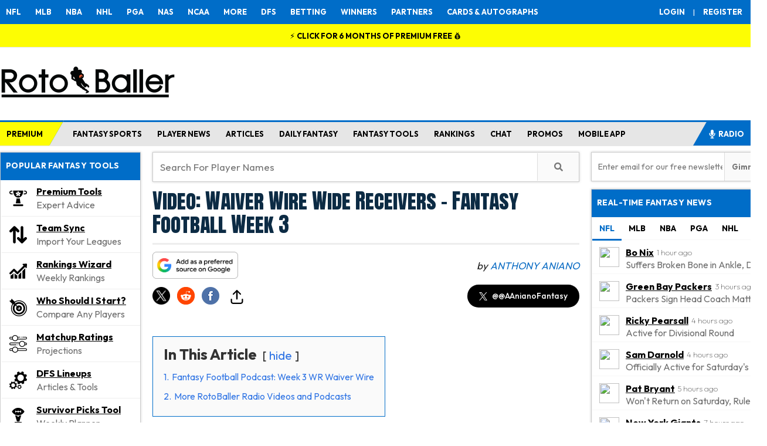

--- FILE ---
content_type: text/html; charset=UTF-8
request_url: https://www.rotoballer.com/radio/video-waiver-wire-wide-receivers-fantasy-football-week-3/935523
body_size: 127578
content:
<!DOCTYPE html>
<html xmlns="http://www.w3.org/1999/xhtml" prefix="og: http://ogp.me/ns# fb: http://www.facebook.com/2008/fbml" lang="en-US">
<head>
<title>Week 3 Wide Receivers - Waiver Wire Pickups for Fantasy Football | Fantasy News</title>



<link rel="icon" sizes="16x16" href="/wp-content/uploads/2024/07/RotoBaller-Favicon-smallest.png" type="image/x-icon">
<link rel="icon" sizes="32x32" href="/wp-content/uploads/2024/07/RotoBaller-Favicon-small.png" type="image/x-icon">
<link rel="icon" sizes="180x180" href="/wp-content/uploads/2024/07/RotoBaller-favicon-medium.png" type="image/x-icon">
<link rel="apple-touch-icon" sizes="192x192" href="/wp-content/uploads/2024/07/RotoBaller-favicon-large.png" type="image/x-icon">
<link href="https://fonts.googleapis.com/css2?family=Outfit:wght@100;200;300;400;500;600;700&display=swap" rel="stylesheet">
<link href="https://fonts.googleapis.com/css2?family=Anton+SC&display=swap" rel="stylesheet">
<meta http-equiv="Content-Type" content="text/html; charset=UTF-8" /><script type="text/javascript">(window.NREUM||(NREUM={})).init={privacy:{cookies_enabled:true},ajax:{deny_list:["bam.nr-data.net"]},feature_flags:["soft_nav"],distributed_tracing:{enabled:true}};(window.NREUM||(NREUM={})).loader_config={agentID:"1134402591",accountID:"4272666",trustKey:"66686",xpid:"UAQAU1BVDhABVFhWAwIHUVYJ",licenseKey:"NRJS-b7a7d8c9a5f57855123",applicationID:"1094430728",browserID:"1134402591"};;/*! For license information please see nr-loader-spa-1.308.0.min.js.LICENSE.txt */
(()=>{var e,t,r={384:(e,t,r)=>{"use strict";r.d(t,{NT:()=>a,US:()=>u,Zm:()=>o,bQ:()=>d,dV:()=>c,pV:()=>l});var n=r(6154),i=r(1863),s=r(1910);const a={beacon:"bam.nr-data.net",errorBeacon:"bam.nr-data.net"};function o(){return n.gm.NREUM||(n.gm.NREUM={}),void 0===n.gm.newrelic&&(n.gm.newrelic=n.gm.NREUM),n.gm.NREUM}function c(){let e=o();return e.o||(e.o={ST:n.gm.setTimeout,SI:n.gm.setImmediate||n.gm.setInterval,CT:n.gm.clearTimeout,XHR:n.gm.XMLHttpRequest,REQ:n.gm.Request,EV:n.gm.Event,PR:n.gm.Promise,MO:n.gm.MutationObserver,FETCH:n.gm.fetch,WS:n.gm.WebSocket},(0,s.i)(...Object.values(e.o))),e}function d(e,t){let r=o();r.initializedAgents??={},t.initializedAt={ms:(0,i.t)(),date:new Date},r.initializedAgents[e]=t}function u(e,t){o()[e]=t}function l(){return function(){let e=o();const t=e.info||{};e.info={beacon:a.beacon,errorBeacon:a.errorBeacon,...t}}(),function(){let e=o();const t=e.init||{};e.init={...t}}(),c(),function(){let e=o();const t=e.loader_config||{};e.loader_config={...t}}(),o()}},782:(e,t,r)=>{"use strict";r.d(t,{T:()=>n});const n=r(860).K7.pageViewTiming},860:(e,t,r)=>{"use strict";r.d(t,{$J:()=>u,K7:()=>c,P3:()=>d,XX:()=>i,Yy:()=>o,df:()=>s,qY:()=>n,v4:()=>a});const n="events",i="jserrors",s="browser/blobs",a="rum",o="browser/logs",c={ajax:"ajax",genericEvents:"generic_events",jserrors:i,logging:"logging",metrics:"metrics",pageAction:"page_action",pageViewEvent:"page_view_event",pageViewTiming:"page_view_timing",sessionReplay:"session_replay",sessionTrace:"session_trace",softNav:"soft_navigations",spa:"spa"},d={[c.pageViewEvent]:1,[c.pageViewTiming]:2,[c.metrics]:3,[c.jserrors]:4,[c.spa]:5,[c.ajax]:6,[c.sessionTrace]:7,[c.softNav]:8,[c.sessionReplay]:9,[c.logging]:10,[c.genericEvents]:11},u={[c.pageViewEvent]:a,[c.pageViewTiming]:n,[c.ajax]:n,[c.spa]:n,[c.softNav]:n,[c.metrics]:i,[c.jserrors]:i,[c.sessionTrace]:s,[c.sessionReplay]:s,[c.logging]:o,[c.genericEvents]:"ins"}},944:(e,t,r)=>{"use strict";r.d(t,{R:()=>i});var n=r(3241);function i(e,t){"function"==typeof console.debug&&(console.debug("New Relic Warning: https://github.com/newrelic/newrelic-browser-agent/blob/main/docs/warning-codes.md#".concat(e),t),(0,n.W)({agentIdentifier:null,drained:null,type:"data",name:"warn",feature:"warn",data:{code:e,secondary:t}}))}},993:(e,t,r)=>{"use strict";r.d(t,{A$:()=>s,ET:()=>a,TZ:()=>o,p_:()=>i});var n=r(860);const i={ERROR:"ERROR",WARN:"WARN",INFO:"INFO",DEBUG:"DEBUG",TRACE:"TRACE"},s={OFF:0,ERROR:1,WARN:2,INFO:3,DEBUG:4,TRACE:5},a="log",o=n.K7.logging},1541:(e,t,r)=>{"use strict";r.d(t,{U:()=>i,f:()=>n});const n={MFE:"MFE",BA:"BA"};function i(e,t){if(2!==t?.harvestEndpointVersion)return{};const r=t.agentRef.runtime.appMetadata.agents[0].entityGuid;return e?{"source.id":e.id,"source.name":e.name,"source.type":e.type,"parent.id":e.parent?.id||r,"parent.type":e.parent?.type||n.BA}:{"entity.guid":r,appId:t.agentRef.info.applicationID}}},1687:(e,t,r)=>{"use strict";r.d(t,{Ak:()=>d,Ze:()=>h,x3:()=>u});var n=r(3241),i=r(7836),s=r(3606),a=r(860),o=r(2646);const c={};function d(e,t){const r={staged:!1,priority:a.P3[t]||0};l(e),c[e].get(t)||c[e].set(t,r)}function u(e,t){e&&c[e]&&(c[e].get(t)&&c[e].delete(t),p(e,t,!1),c[e].size&&f(e))}function l(e){if(!e)throw new Error("agentIdentifier required");c[e]||(c[e]=new Map)}function h(e="",t="feature",r=!1){if(l(e),!e||!c[e].get(t)||r)return p(e,t);c[e].get(t).staged=!0,f(e)}function f(e){const t=Array.from(c[e]);t.every(([e,t])=>t.staged)&&(t.sort((e,t)=>e[1].priority-t[1].priority),t.forEach(([t])=>{c[e].delete(t),p(e,t)}))}function p(e,t,r=!0){const a=e?i.ee.get(e):i.ee,c=s.i.handlers;if(!a.aborted&&a.backlog&&c){if((0,n.W)({agentIdentifier:e,type:"lifecycle",name:"drain",feature:t}),r){const e=a.backlog[t],r=c[t];if(r){for(let t=0;e&&t<e.length;++t)g(e[t],r);Object.entries(r).forEach(([e,t])=>{Object.values(t||{}).forEach(t=>{t[0]?.on&&t[0]?.context()instanceof o.y&&t[0].on(e,t[1])})})}}a.isolatedBacklog||delete c[t],a.backlog[t]=null,a.emit("drain-"+t,[])}}function g(e,t){var r=e[1];Object.values(t[r]||{}).forEach(t=>{var r=e[0];if(t[0]===r){var n=t[1],i=e[3],s=e[2];n.apply(i,s)}})}},1738:(e,t,r)=>{"use strict";r.d(t,{U:()=>f,Y:()=>h});var n=r(3241),i=r(9908),s=r(1863),a=r(944),o=r(5701),c=r(3969),d=r(8362),u=r(860),l=r(4261);function h(e,t,r,s){const h=s||r;!h||h[e]&&h[e]!==d.d.prototype[e]||(h[e]=function(){(0,i.p)(c.xV,["API/"+e+"/called"],void 0,u.K7.metrics,r.ee),(0,n.W)({agentIdentifier:r.agentIdentifier,drained:!!o.B?.[r.agentIdentifier],type:"data",name:"api",feature:l.Pl+e,data:{}});try{return t.apply(this,arguments)}catch(e){(0,a.R)(23,e)}})}function f(e,t,r,n,a){const o=e.info;null===r?delete o.jsAttributes[t]:o.jsAttributes[t]=r,(a||null===r)&&(0,i.p)(l.Pl+n,[(0,s.t)(),t,r],void 0,"session",e.ee)}},1741:(e,t,r)=>{"use strict";r.d(t,{W:()=>s});var n=r(944),i=r(4261);class s{#e(e,...t){if(this[e]!==s.prototype[e])return this[e](...t);(0,n.R)(35,e)}addPageAction(e,t){return this.#e(i.hG,e,t)}register(e){return this.#e(i.eY,e)}recordCustomEvent(e,t){return this.#e(i.fF,e,t)}setPageViewName(e,t){return this.#e(i.Fw,e,t)}setCustomAttribute(e,t,r){return this.#e(i.cD,e,t,r)}noticeError(e,t){return this.#e(i.o5,e,t)}setUserId(e,t=!1){return this.#e(i.Dl,e,t)}setApplicationVersion(e){return this.#e(i.nb,e)}setErrorHandler(e){return this.#e(i.bt,e)}addRelease(e,t){return this.#e(i.k6,e,t)}log(e,t){return this.#e(i.$9,e,t)}start(){return this.#e(i.d3)}finished(e){return this.#e(i.BL,e)}recordReplay(){return this.#e(i.CH)}pauseReplay(){return this.#e(i.Tb)}addToTrace(e){return this.#e(i.U2,e)}setCurrentRouteName(e){return this.#e(i.PA,e)}interaction(e){return this.#e(i.dT,e)}wrapLogger(e,t,r){return this.#e(i.Wb,e,t,r)}measure(e,t){return this.#e(i.V1,e,t)}consent(e){return this.#e(i.Pv,e)}}},1863:(e,t,r)=>{"use strict";function n(){return Math.floor(performance.now())}r.d(t,{t:()=>n})},1910:(e,t,r)=>{"use strict";r.d(t,{i:()=>s});var n=r(944);const i=new Map;function s(...e){return e.every(e=>{if(i.has(e))return i.get(e);const t="function"==typeof e?e.toString():"",r=t.includes("[native code]"),s=t.includes("nrWrapper");return r||s||(0,n.R)(64,e?.name||t),i.set(e,r),r})}},2555:(e,t,r)=>{"use strict";r.d(t,{D:()=>o,f:()=>a});var n=r(384),i=r(8122);const s={beacon:n.NT.beacon,errorBeacon:n.NT.errorBeacon,licenseKey:void 0,applicationID:void 0,sa:void 0,queueTime:void 0,applicationTime:void 0,ttGuid:void 0,user:void 0,account:void 0,product:void 0,extra:void 0,jsAttributes:{},userAttributes:void 0,atts:void 0,transactionName:void 0,tNamePlain:void 0};function a(e){try{return!!e.licenseKey&&!!e.errorBeacon&&!!e.applicationID}catch(e){return!1}}const o=e=>(0,i.a)(e,s)},2614:(e,t,r)=>{"use strict";r.d(t,{BB:()=>a,H3:()=>n,g:()=>d,iL:()=>c,tS:()=>o,uh:()=>i,wk:()=>s});const n="NRBA",i="SESSION",s=144e5,a=18e5,o={STARTED:"session-started",PAUSE:"session-pause",RESET:"session-reset",RESUME:"session-resume",UPDATE:"session-update"},c={SAME_TAB:"same-tab",CROSS_TAB:"cross-tab"},d={OFF:0,FULL:1,ERROR:2}},2646:(e,t,r)=>{"use strict";r.d(t,{y:()=>n});class n{constructor(e){this.contextId=e}}},2843:(e,t,r)=>{"use strict";r.d(t,{G:()=>s,u:()=>i});var n=r(3878);function i(e,t=!1,r,i){(0,n.DD)("visibilitychange",function(){if(t)return void("hidden"===document.visibilityState&&e());e(document.visibilityState)},r,i)}function s(e,t,r){(0,n.sp)("pagehide",e,t,r)}},3241:(e,t,r)=>{"use strict";r.d(t,{W:()=>s});var n=r(6154);const i="newrelic";function s(e={}){try{n.gm.dispatchEvent(new CustomEvent(i,{detail:e}))}catch(e){}}},3304:(e,t,r)=>{"use strict";r.d(t,{A:()=>s});var n=r(7836);const i=()=>{const e=new WeakSet;return(t,r)=>{if("object"==typeof r&&null!==r){if(e.has(r))return;e.add(r)}return r}};function s(e){try{return JSON.stringify(e,i())??""}catch(e){try{n.ee.emit("internal-error",[e])}catch(e){}return""}}},3333:(e,t,r)=>{"use strict";r.d(t,{$v:()=>u,TZ:()=>n,Xh:()=>c,Zp:()=>i,kd:()=>d,mq:()=>o,nf:()=>a,qN:()=>s});const n=r(860).K7.genericEvents,i=["auxclick","click","copy","keydown","paste","scrollend"],s=["focus","blur"],a=4,o=1e3,c=2e3,d=["PageAction","UserAction","BrowserPerformance"],u={RESOURCES:"experimental.resources",REGISTER:"register"}},3434:(e,t,r)=>{"use strict";r.d(t,{Jt:()=>s,YM:()=>d});var n=r(7836),i=r(5607);const s="nr@original:".concat(i.W),a=50;var o=Object.prototype.hasOwnProperty,c=!1;function d(e,t){return e||(e=n.ee),r.inPlace=function(e,t,n,i,s){n||(n="");const a="-"===n.charAt(0);for(let o=0;o<t.length;o++){const c=t[o],d=e[c];l(d)||(e[c]=r(d,a?c+n:n,i,c,s))}},r.flag=s,r;function r(t,r,n,c,d){return l(t)?t:(r||(r=""),nrWrapper[s]=t,function(e,t,r){if(Object.defineProperty&&Object.keys)try{return Object.keys(e).forEach(function(r){Object.defineProperty(t,r,{get:function(){return e[r]},set:function(t){return e[r]=t,t}})}),t}catch(e){u([e],r)}for(var n in e)o.call(e,n)&&(t[n]=e[n])}(t,nrWrapper,e),nrWrapper);function nrWrapper(){var s,o,l,h;let f;try{o=this,s=[...arguments],l="function"==typeof n?n(s,o):n||{}}catch(t){u([t,"",[s,o,c],l],e)}i(r+"start",[s,o,c],l,d);const p=performance.now();let g;try{return h=t.apply(o,s),g=performance.now(),h}catch(e){throw g=performance.now(),i(r+"err",[s,o,e],l,d),f=e,f}finally{const e=g-p,t={start:p,end:g,duration:e,isLongTask:e>=a,methodName:c,thrownError:f};t.isLongTask&&i("long-task",[t,o],l,d),i(r+"end",[s,o,h],l,d)}}}function i(r,n,i,s){if(!c||t){var a=c;c=!0;try{e.emit(r,n,i,t,s)}catch(t){u([t,r,n,i],e)}c=a}}}function u(e,t){t||(t=n.ee);try{t.emit("internal-error",e)}catch(e){}}function l(e){return!(e&&"function"==typeof e&&e.apply&&!e[s])}},3606:(e,t,r)=>{"use strict";r.d(t,{i:()=>s});var n=r(9908);s.on=a;var i=s.handlers={};function s(e,t,r,s){a(s||n.d,i,e,t,r)}function a(e,t,r,i,s){s||(s="feature"),e||(e=n.d);var a=t[s]=t[s]||{};(a[r]=a[r]||[]).push([e,i])}},3738:(e,t,r)=>{"use strict";r.d(t,{He:()=>i,Kp:()=>o,Lc:()=>d,Rz:()=>u,TZ:()=>n,bD:()=>s,d3:()=>a,jx:()=>l,sl:()=>h,uP:()=>c});const n=r(860).K7.sessionTrace,i="bstResource",s="resource",a="-start",o="-end",c="fn"+a,d="fn"+o,u="pushState",l=1e3,h=3e4},3785:(e,t,r)=>{"use strict";r.d(t,{R:()=>c,b:()=>d});var n=r(9908),i=r(1863),s=r(860),a=r(3969),o=r(993);function c(e,t,r={},c=o.p_.INFO,d=!0,u,l=(0,i.t)()){(0,n.p)(a.xV,["API/logging/".concat(c.toLowerCase(),"/called")],void 0,s.K7.metrics,e),(0,n.p)(o.ET,[l,t,r,c,d,u],void 0,s.K7.logging,e)}function d(e){return"string"==typeof e&&Object.values(o.p_).some(t=>t===e.toUpperCase().trim())}},3878:(e,t,r)=>{"use strict";function n(e,t){return{capture:e,passive:!1,signal:t}}function i(e,t,r=!1,i){window.addEventListener(e,t,n(r,i))}function s(e,t,r=!1,i){document.addEventListener(e,t,n(r,i))}r.d(t,{DD:()=>s,jT:()=>n,sp:()=>i})},3962:(e,t,r)=>{"use strict";r.d(t,{AM:()=>a,O2:()=>l,OV:()=>s,Qu:()=>h,TZ:()=>c,ih:()=>f,pP:()=>o,t1:()=>u,tC:()=>i,wD:()=>d});var n=r(860);const i=["click","keydown","submit"],s="popstate",a="api",o="initialPageLoad",c=n.K7.softNav,d=5e3,u=500,l={INITIAL_PAGE_LOAD:"",ROUTE_CHANGE:1,UNSPECIFIED:2},h={INTERACTION:1,AJAX:2,CUSTOM_END:3,CUSTOM_TRACER:4},f={IP:"in progress",PF:"pending finish",FIN:"finished",CAN:"cancelled"}},3969:(e,t,r)=>{"use strict";r.d(t,{TZ:()=>n,XG:()=>o,rs:()=>i,xV:()=>a,z_:()=>s});const n=r(860).K7.metrics,i="sm",s="cm",a="storeSupportabilityMetrics",o="storeEventMetrics"},4234:(e,t,r)=>{"use strict";r.d(t,{W:()=>s});var n=r(7836),i=r(1687);class s{constructor(e,t){this.agentIdentifier=e,this.ee=n.ee.get(e),this.featureName=t,this.blocked=!1}deregisterDrain(){(0,i.x3)(this.agentIdentifier,this.featureName)}}},4261:(e,t,r)=>{"use strict";r.d(t,{$9:()=>u,BL:()=>c,CH:()=>p,Dl:()=>R,Fw:()=>w,PA:()=>v,Pl:()=>n,Pv:()=>A,Tb:()=>h,U2:()=>a,V1:()=>E,Wb:()=>T,bt:()=>y,cD:()=>b,d3:()=>x,dT:()=>d,eY:()=>g,fF:()=>f,hG:()=>s,hw:()=>i,k6:()=>o,nb:()=>m,o5:()=>l});const n="api-",i=n+"ixn-",s="addPageAction",a="addToTrace",o="addRelease",c="finished",d="interaction",u="log",l="noticeError",h="pauseReplay",f="recordCustomEvent",p="recordReplay",g="register",m="setApplicationVersion",v="setCurrentRouteName",b="setCustomAttribute",y="setErrorHandler",w="setPageViewName",R="setUserId",x="start",T="wrapLogger",E="measure",A="consent"},5205:(e,t,r)=>{"use strict";r.d(t,{j:()=>S});var n=r(384),i=r(1741);var s=r(2555),a=r(3333);const o=e=>{if(!e||"string"!=typeof e)return!1;try{document.createDocumentFragment().querySelector(e)}catch{return!1}return!0};var c=r(2614),d=r(944),u=r(8122);const l="[data-nr-mask]",h=e=>(0,u.a)(e,(()=>{const e={feature_flags:[],experimental:{allow_registered_children:!1,resources:!1},mask_selector:"*",block_selector:"[data-nr-block]",mask_input_options:{color:!1,date:!1,"datetime-local":!1,email:!1,month:!1,number:!1,range:!1,search:!1,tel:!1,text:!1,time:!1,url:!1,week:!1,textarea:!1,select:!1,password:!0}};return{ajax:{deny_list:void 0,block_internal:!0,enabled:!0,autoStart:!0},api:{get allow_registered_children(){return e.feature_flags.includes(a.$v.REGISTER)||e.experimental.allow_registered_children},set allow_registered_children(t){e.experimental.allow_registered_children=t},duplicate_registered_data:!1},browser_consent_mode:{enabled:!1},distributed_tracing:{enabled:void 0,exclude_newrelic_header:void 0,cors_use_newrelic_header:void 0,cors_use_tracecontext_headers:void 0,allowed_origins:void 0},get feature_flags(){return e.feature_flags},set feature_flags(t){e.feature_flags=t},generic_events:{enabled:!0,autoStart:!0},harvest:{interval:30},jserrors:{enabled:!0,autoStart:!0},logging:{enabled:!0,autoStart:!0},metrics:{enabled:!0,autoStart:!0},obfuscate:void 0,page_action:{enabled:!0},page_view_event:{enabled:!0,autoStart:!0},page_view_timing:{enabled:!0,autoStart:!0},performance:{capture_marks:!1,capture_measures:!1,capture_detail:!0,resources:{get enabled(){return e.feature_flags.includes(a.$v.RESOURCES)||e.experimental.resources},set enabled(t){e.experimental.resources=t},asset_types:[],first_party_domains:[],ignore_newrelic:!0}},privacy:{cookies_enabled:!0},proxy:{assets:void 0,beacon:void 0},session:{expiresMs:c.wk,inactiveMs:c.BB},session_replay:{autoStart:!0,enabled:!1,preload:!1,sampling_rate:10,error_sampling_rate:100,collect_fonts:!1,inline_images:!1,fix_stylesheets:!0,mask_all_inputs:!0,get mask_text_selector(){return e.mask_selector},set mask_text_selector(t){o(t)?e.mask_selector="".concat(t,",").concat(l):""===t||null===t?e.mask_selector=l:(0,d.R)(5,t)},get block_class(){return"nr-block"},get ignore_class(){return"nr-ignore"},get mask_text_class(){return"nr-mask"},get block_selector(){return e.block_selector},set block_selector(t){o(t)?e.block_selector+=",".concat(t):""!==t&&(0,d.R)(6,t)},get mask_input_options(){return e.mask_input_options},set mask_input_options(t){t&&"object"==typeof t?e.mask_input_options={...t,password:!0}:(0,d.R)(7,t)}},session_trace:{enabled:!0,autoStart:!0},soft_navigations:{enabled:!0,autoStart:!0},spa:{enabled:!0,autoStart:!0},ssl:void 0,user_actions:{enabled:!0,elementAttributes:["id","className","tagName","type"]}}})());var f=r(6154),p=r(9324);let g=0;const m={buildEnv:p.F3,distMethod:p.Xs,version:p.xv,originTime:f.WN},v={consented:!1},b={appMetadata:{},get consented(){return this.session?.state?.consent||v.consented},set consented(e){v.consented=e},customTransaction:void 0,denyList:void 0,disabled:!1,harvester:void 0,isolatedBacklog:!1,isRecording:!1,loaderType:void 0,maxBytes:3e4,obfuscator:void 0,onerror:void 0,ptid:void 0,releaseIds:{},session:void 0,timeKeeper:void 0,registeredEntities:[],jsAttributesMetadata:{bytes:0},get harvestCount(){return++g}},y=e=>{const t=(0,u.a)(e,b),r=Object.keys(m).reduce((e,t)=>(e[t]={value:m[t],writable:!1,configurable:!0,enumerable:!0},e),{});return Object.defineProperties(t,r)};var w=r(5701);const R=e=>{const t=e.startsWith("http");e+="/",r.p=t?e:"https://"+e};var x=r(7836),T=r(3241);const E={accountID:void 0,trustKey:void 0,agentID:void 0,licenseKey:void 0,applicationID:void 0,xpid:void 0},A=e=>(0,u.a)(e,E),_=new Set;function S(e,t={},r,a){let{init:o,info:c,loader_config:d,runtime:u={},exposed:l=!0}=t;if(!c){const e=(0,n.pV)();o=e.init,c=e.info,d=e.loader_config}e.init=h(o||{}),e.loader_config=A(d||{}),c.jsAttributes??={},f.bv&&(c.jsAttributes.isWorker=!0),e.info=(0,s.D)(c);const p=e.init,g=[c.beacon,c.errorBeacon];_.has(e.agentIdentifier)||(p.proxy.assets&&(R(p.proxy.assets),g.push(p.proxy.assets)),p.proxy.beacon&&g.push(p.proxy.beacon),e.beacons=[...g],function(e){const t=(0,n.pV)();Object.getOwnPropertyNames(i.W.prototype).forEach(r=>{const n=i.W.prototype[r];if("function"!=typeof n||"constructor"===n)return;let s=t[r];e[r]&&!1!==e.exposed&&"micro-agent"!==e.runtime?.loaderType&&(t[r]=(...t)=>{const n=e[r](...t);return s?s(...t):n})})}(e),(0,n.US)("activatedFeatures",w.B)),u.denyList=[...p.ajax.deny_list||[],...p.ajax.block_internal?g:[]],u.ptid=e.agentIdentifier,u.loaderType=r,e.runtime=y(u),_.has(e.agentIdentifier)||(e.ee=x.ee.get(e.agentIdentifier),e.exposed=l,(0,T.W)({agentIdentifier:e.agentIdentifier,drained:!!w.B?.[e.agentIdentifier],type:"lifecycle",name:"initialize",feature:void 0,data:e.config})),_.add(e.agentIdentifier)}},5270:(e,t,r)=>{"use strict";r.d(t,{Aw:()=>a,SR:()=>s,rF:()=>o});var n=r(384),i=r(7767);function s(e){return!!(0,n.dV)().o.MO&&(0,i.V)(e)&&!0===e?.session_trace.enabled}function a(e){return!0===e?.session_replay.preload&&s(e)}function o(e,t){try{if("string"==typeof t?.type){if("password"===t.type.toLowerCase())return"*".repeat(e?.length||0);if(void 0!==t?.dataset?.nrUnmask||t?.classList?.contains("nr-unmask"))return e}}catch(e){}return"string"==typeof e?e.replace(/[\S]/g,"*"):"*".repeat(e?.length||0)}},5289:(e,t,r)=>{"use strict";r.d(t,{GG:()=>a,Qr:()=>c,sB:()=>o});var n=r(3878),i=r(6389);function s(){return"undefined"==typeof document||"complete"===document.readyState}function a(e,t){if(s())return e();const r=(0,i.J)(e),a=setInterval(()=>{s()&&(clearInterval(a),r())},500);(0,n.sp)("load",r,t)}function o(e){if(s())return e();(0,n.DD)("DOMContentLoaded",e)}function c(e){if(s())return e();(0,n.sp)("popstate",e)}},5607:(e,t,r)=>{"use strict";r.d(t,{W:()=>n});const n=(0,r(9566).bz)()},5701:(e,t,r)=>{"use strict";r.d(t,{B:()=>s,t:()=>a});var n=r(3241);const i=new Set,s={};function a(e,t){const r=t.agentIdentifier;s[r]??={},e&&"object"==typeof e&&(i.has(r)||(t.ee.emit("rumresp",[e]),s[r]=e,i.add(r),(0,n.W)({agentIdentifier:r,loaded:!0,drained:!0,type:"lifecycle",name:"load",feature:void 0,data:e})))}},6154:(e,t,r)=>{"use strict";r.d(t,{OF:()=>d,RI:()=>i,WN:()=>h,bv:()=>s,eN:()=>f,gm:()=>a,lR:()=>l,m:()=>c,mw:()=>o,sb:()=>u});var n=r(1863);const i="undefined"!=typeof window&&!!window.document,s="undefined"!=typeof WorkerGlobalScope&&("undefined"!=typeof self&&self instanceof WorkerGlobalScope&&self.navigator instanceof WorkerNavigator||"undefined"!=typeof globalThis&&globalThis instanceof WorkerGlobalScope&&globalThis.navigator instanceof WorkerNavigator),a=i?window:"undefined"!=typeof WorkerGlobalScope&&("undefined"!=typeof self&&self instanceof WorkerGlobalScope&&self||"undefined"!=typeof globalThis&&globalThis instanceof WorkerGlobalScope&&globalThis),o=Boolean("hidden"===a?.document?.visibilityState),c=""+a?.location,d=/iPad|iPhone|iPod/.test(a.navigator?.userAgent),u=d&&"undefined"==typeof SharedWorker,l=(()=>{const e=a.navigator?.userAgent?.match(/Firefox[/\s](\d+\.\d+)/);return Array.isArray(e)&&e.length>=2?+e[1]:0})(),h=Date.now()-(0,n.t)(),f=()=>"undefined"!=typeof PerformanceNavigationTiming&&a?.performance?.getEntriesByType("navigation")?.[0]?.responseStart},6344:(e,t,r)=>{"use strict";r.d(t,{BB:()=>u,Qb:()=>l,TZ:()=>i,Ug:()=>a,Vh:()=>s,_s:()=>o,bc:()=>d,yP:()=>c});var n=r(2614);const i=r(860).K7.sessionReplay,s="errorDuringReplay",a=.12,o={DomContentLoaded:0,Load:1,FullSnapshot:2,IncrementalSnapshot:3,Meta:4,Custom:5},c={[n.g.ERROR]:15e3,[n.g.FULL]:3e5,[n.g.OFF]:0},d={RESET:{message:"Session was reset",sm:"Reset"},IMPORT:{message:"Recorder failed to import",sm:"Import"},TOO_MANY:{message:"429: Too Many Requests",sm:"Too-Many"},TOO_BIG:{message:"Payload was too large",sm:"Too-Big"},CROSS_TAB:{message:"Session Entity was set to OFF on another tab",sm:"Cross-Tab"},ENTITLEMENTS:{message:"Session Replay is not allowed and will not be started",sm:"Entitlement"}},u=5e3,l={API:"api",RESUME:"resume",SWITCH_TO_FULL:"switchToFull",INITIALIZE:"initialize",PRELOAD:"preload"}},6389:(e,t,r)=>{"use strict";function n(e,t=500,r={}){const n=r?.leading||!1;let i;return(...r)=>{n&&void 0===i&&(e.apply(this,r),i=setTimeout(()=>{i=clearTimeout(i)},t)),n||(clearTimeout(i),i=setTimeout(()=>{e.apply(this,r)},t))}}function i(e){let t=!1;return(...r)=>{t||(t=!0,e.apply(this,r))}}r.d(t,{J:()=>i,s:()=>n})},6630:(e,t,r)=>{"use strict";r.d(t,{T:()=>n});const n=r(860).K7.pageViewEvent},6774:(e,t,r)=>{"use strict";r.d(t,{T:()=>n});const n=r(860).K7.jserrors},7295:(e,t,r)=>{"use strict";r.d(t,{Xv:()=>a,gX:()=>i,iW:()=>s});var n=[];function i(e){if(!e||s(e))return!1;if(0===n.length)return!0;if("*"===n[0].hostname)return!1;for(var t=0;t<n.length;t++){var r=n[t];if(r.hostname.test(e.hostname)&&r.pathname.test(e.pathname))return!1}return!0}function s(e){return void 0===e.hostname}function a(e){if(n=[],e&&e.length)for(var t=0;t<e.length;t++){let r=e[t];if(!r)continue;if("*"===r)return void(n=[{hostname:"*"}]);0===r.indexOf("http://")?r=r.substring(7):0===r.indexOf("https://")&&(r=r.substring(8));const i=r.indexOf("/");let s,a;i>0?(s=r.substring(0,i),a=r.substring(i)):(s=r,a="*");let[c]=s.split(":");n.push({hostname:o(c),pathname:o(a,!0)})}}function o(e,t=!1){const r=e.replace(/[.+?^${}()|[\]\\]/g,e=>"\\"+e).replace(/\*/g,".*?");return new RegExp((t?"^":"")+r+"$")}},7485:(e,t,r)=>{"use strict";r.d(t,{D:()=>i});var n=r(6154);function i(e){if(0===(e||"").indexOf("data:"))return{protocol:"data"};try{const t=new URL(e,location.href),r={port:t.port,hostname:t.hostname,pathname:t.pathname,search:t.search,protocol:t.protocol.slice(0,t.protocol.indexOf(":")),sameOrigin:t.protocol===n.gm?.location?.protocol&&t.host===n.gm?.location?.host};return r.port&&""!==r.port||("http:"===t.protocol&&(r.port="80"),"https:"===t.protocol&&(r.port="443")),r.pathname&&""!==r.pathname?r.pathname.startsWith("/")||(r.pathname="/".concat(r.pathname)):r.pathname="/",r}catch(e){return{}}}},7699:(e,t,r)=>{"use strict";r.d(t,{It:()=>s,KC:()=>o,No:()=>i,qh:()=>a});var n=r(860);const i=16e3,s=1e6,a="SESSION_ERROR",o={[n.K7.logging]:!0,[n.K7.genericEvents]:!1,[n.K7.jserrors]:!1,[n.K7.ajax]:!1}},7767:(e,t,r)=>{"use strict";r.d(t,{V:()=>i});var n=r(6154);const i=e=>n.RI&&!0===e?.privacy.cookies_enabled},7836:(e,t,r)=>{"use strict";r.d(t,{P:()=>o,ee:()=>c});var n=r(384),i=r(8990),s=r(2646),a=r(5607);const o="nr@context:".concat(a.W),c=function e(t,r){var n={},a={},u={},l=!1;try{l=16===r.length&&d.initializedAgents?.[r]?.runtime.isolatedBacklog}catch(e){}var h={on:p,addEventListener:p,removeEventListener:function(e,t){var r=n[e];if(!r)return;for(var i=0;i<r.length;i++)r[i]===t&&r.splice(i,1)},emit:function(e,r,n,i,s){!1!==s&&(s=!0);if(c.aborted&&!i)return;t&&s&&t.emit(e,r,n);var o=f(n);g(e).forEach(e=>{e.apply(o,r)});var d=v()[a[e]];d&&d.push([h,e,r,o]);return o},get:m,listeners:g,context:f,buffer:function(e,t){const r=v();if(t=t||"feature",h.aborted)return;Object.entries(e||{}).forEach(([e,n])=>{a[n]=t,t in r||(r[t]=[])})},abort:function(){h._aborted=!0,Object.keys(h.backlog).forEach(e=>{delete h.backlog[e]})},isBuffering:function(e){return!!v()[a[e]]},debugId:r,backlog:l?{}:t&&"object"==typeof t.backlog?t.backlog:{},isolatedBacklog:l};return Object.defineProperty(h,"aborted",{get:()=>{let e=h._aborted||!1;return e||(t&&(e=t.aborted),e)}}),h;function f(e){return e&&e instanceof s.y?e:e?(0,i.I)(e,o,()=>new s.y(o)):new s.y(o)}function p(e,t){n[e]=g(e).concat(t)}function g(e){return n[e]||[]}function m(t){return u[t]=u[t]||e(h,t)}function v(){return h.backlog}}(void 0,"globalEE"),d=(0,n.Zm)();d.ee||(d.ee=c)},8122:(e,t,r)=>{"use strict";r.d(t,{a:()=>i});var n=r(944);function i(e,t){try{if(!e||"object"!=typeof e)return(0,n.R)(3);if(!t||"object"!=typeof t)return(0,n.R)(4);const r=Object.create(Object.getPrototypeOf(t),Object.getOwnPropertyDescriptors(t)),s=0===Object.keys(r).length?e:r;for(let a in s)if(void 0!==e[a])try{if(null===e[a]){r[a]=null;continue}Array.isArray(e[a])&&Array.isArray(t[a])?r[a]=Array.from(new Set([...e[a],...t[a]])):"object"==typeof e[a]&&"object"==typeof t[a]?r[a]=i(e[a],t[a]):r[a]=e[a]}catch(e){r[a]||(0,n.R)(1,e)}return r}catch(e){(0,n.R)(2,e)}}},8139:(e,t,r)=>{"use strict";r.d(t,{u:()=>h});var n=r(7836),i=r(3434),s=r(8990),a=r(6154);const o={},c=a.gm.XMLHttpRequest,d="addEventListener",u="removeEventListener",l="nr@wrapped:".concat(n.P);function h(e){var t=function(e){return(e||n.ee).get("events")}(e);if(o[t.debugId]++)return t;o[t.debugId]=1;var r=(0,i.YM)(t,!0);function h(e){r.inPlace(e,[d,u],"-",p)}function p(e,t){return e[1]}return"getPrototypeOf"in Object&&(a.RI&&f(document,h),c&&f(c.prototype,h),f(a.gm,h)),t.on(d+"-start",function(e,t){var n=e[1];if(null!==n&&("function"==typeof n||"object"==typeof n)&&"newrelic"!==e[0]){var i=(0,s.I)(n,l,function(){var e={object:function(){if("function"!=typeof n.handleEvent)return;return n.handleEvent.apply(n,arguments)},function:n}[typeof n];return e?r(e,"fn-",null,e.name||"anonymous"):n});this.wrapped=e[1]=i}}),t.on(u+"-start",function(e){e[1]=this.wrapped||e[1]}),t}function f(e,t,...r){let n=e;for(;"object"==typeof n&&!Object.prototype.hasOwnProperty.call(n,d);)n=Object.getPrototypeOf(n);n&&t(n,...r)}},8362:(e,t,r)=>{"use strict";r.d(t,{d:()=>s});var n=r(9566),i=r(1741);class s extends i.W{agentIdentifier=(0,n.LA)(16)}},8374:(e,t,r)=>{r.nc=(()=>{try{return document?.currentScript?.nonce}catch(e){}return""})()},8990:(e,t,r)=>{"use strict";r.d(t,{I:()=>i});var n=Object.prototype.hasOwnProperty;function i(e,t,r){if(n.call(e,t))return e[t];var i=r();if(Object.defineProperty&&Object.keys)try{return Object.defineProperty(e,t,{value:i,writable:!0,enumerable:!1}),i}catch(e){}return e[t]=i,i}},9119:(e,t,r)=>{"use strict";r.d(t,{L:()=>s});var n=/([^?#]*)[^#]*(#[^?]*|$).*/,i=/([^?#]*)().*/;function s(e,t){return e?e.replace(t?n:i,"$1$2"):e}},9300:(e,t,r)=>{"use strict";r.d(t,{T:()=>n});const n=r(860).K7.ajax},9324:(e,t,r)=>{"use strict";r.d(t,{AJ:()=>a,F3:()=>i,Xs:()=>s,Yq:()=>o,xv:()=>n});const n="1.308.0",i="PROD",s="CDN",a="@newrelic/rrweb",o="1.0.1"},9566:(e,t,r)=>{"use strict";r.d(t,{LA:()=>o,ZF:()=>c,bz:()=>a,el:()=>d});var n=r(6154);const i="xxxxxxxx-xxxx-4xxx-yxxx-xxxxxxxxxxxx";function s(e,t){return e?15&e[t]:16*Math.random()|0}function a(){const e=n.gm?.crypto||n.gm?.msCrypto;let t,r=0;return e&&e.getRandomValues&&(t=e.getRandomValues(new Uint8Array(30))),i.split("").map(e=>"x"===e?s(t,r++).toString(16):"y"===e?(3&s()|8).toString(16):e).join("")}function o(e){const t=n.gm?.crypto||n.gm?.msCrypto;let r,i=0;t&&t.getRandomValues&&(r=t.getRandomValues(new Uint8Array(e)));const a=[];for(var o=0;o<e;o++)a.push(s(r,i++).toString(16));return a.join("")}function c(){return o(16)}function d(){return o(32)}},9908:(e,t,r)=>{"use strict";r.d(t,{d:()=>n,p:()=>i});var n=r(7836).ee.get("handle");function i(e,t,r,i,s){s?(s.buffer([e],i),s.emit(e,t,r)):(n.buffer([e],i),n.emit(e,t,r))}}},n={};function i(e){var t=n[e];if(void 0!==t)return t.exports;var s=n[e]={exports:{}};return r[e](s,s.exports,i),s.exports}i.m=r,i.d=(e,t)=>{for(var r in t)i.o(t,r)&&!i.o(e,r)&&Object.defineProperty(e,r,{enumerable:!0,get:t[r]})},i.f={},i.e=e=>Promise.all(Object.keys(i.f).reduce((t,r)=>(i.f[r](e,t),t),[])),i.u=e=>({212:"nr-spa-compressor",249:"nr-spa-recorder",478:"nr-spa"}[e]+"-1.308.0.min.js"),i.o=(e,t)=>Object.prototype.hasOwnProperty.call(e,t),e={},t="NRBA-1.308.0.PROD:",i.l=(r,n,s,a)=>{if(e[r])e[r].push(n);else{var o,c;if(void 0!==s)for(var d=document.getElementsByTagName("script"),u=0;u<d.length;u++){var l=d[u];if(l.getAttribute("src")==r||l.getAttribute("data-webpack")==t+s){o=l;break}}if(!o){c=!0;var h={478:"sha512-RSfSVnmHk59T/uIPbdSE0LPeqcEdF4/+XhfJdBuccH5rYMOEZDhFdtnh6X6nJk7hGpzHd9Ujhsy7lZEz/ORYCQ==",249:"sha512-ehJXhmntm85NSqW4MkhfQqmeKFulra3klDyY0OPDUE+sQ3GokHlPh1pmAzuNy//3j4ac6lzIbmXLvGQBMYmrkg==",212:"sha512-B9h4CR46ndKRgMBcK+j67uSR2RCnJfGefU+A7FrgR/k42ovXy5x/MAVFiSvFxuVeEk/pNLgvYGMp1cBSK/G6Fg=="};(o=document.createElement("script")).charset="utf-8",i.nc&&o.setAttribute("nonce",i.nc),o.setAttribute("data-webpack",t+s),o.src=r,0!==o.src.indexOf(window.location.origin+"/")&&(o.crossOrigin="anonymous"),h[a]&&(o.integrity=h[a])}e[r]=[n];var f=(t,n)=>{o.onerror=o.onload=null,clearTimeout(p);var i=e[r];if(delete e[r],o.parentNode&&o.parentNode.removeChild(o),i&&i.forEach(e=>e(n)),t)return t(n)},p=setTimeout(f.bind(null,void 0,{type:"timeout",target:o}),12e4);o.onerror=f.bind(null,o.onerror),o.onload=f.bind(null,o.onload),c&&document.head.appendChild(o)}},i.r=e=>{"undefined"!=typeof Symbol&&Symbol.toStringTag&&Object.defineProperty(e,Symbol.toStringTag,{value:"Module"}),Object.defineProperty(e,"__esModule",{value:!0})},i.p="https://js-agent.newrelic.com/",(()=>{var e={38:0,788:0};i.f.j=(t,r)=>{var n=i.o(e,t)?e[t]:void 0;if(0!==n)if(n)r.push(n[2]);else{var s=new Promise((r,i)=>n=e[t]=[r,i]);r.push(n[2]=s);var a=i.p+i.u(t),o=new Error;i.l(a,r=>{if(i.o(e,t)&&(0!==(n=e[t])&&(e[t]=void 0),n)){var s=r&&("load"===r.type?"missing":r.type),a=r&&r.target&&r.target.src;o.message="Loading chunk "+t+" failed: ("+s+": "+a+")",o.name="ChunkLoadError",o.type=s,o.request=a,n[1](o)}},"chunk-"+t,t)}};var t=(t,r)=>{var n,s,[a,o,c]=r,d=0;if(a.some(t=>0!==e[t])){for(n in o)i.o(o,n)&&(i.m[n]=o[n]);if(c)c(i)}for(t&&t(r);d<a.length;d++)s=a[d],i.o(e,s)&&e[s]&&e[s][0](),e[s]=0},r=self["webpackChunk:NRBA-1.308.0.PROD"]=self["webpackChunk:NRBA-1.308.0.PROD"]||[];r.forEach(t.bind(null,0)),r.push=t.bind(null,r.push.bind(r))})(),(()=>{"use strict";i(8374);var e=i(8362),t=i(860);const r=Object.values(t.K7);var n=i(5205);var s=i(9908),a=i(1863),o=i(4261),c=i(1738);var d=i(1687),u=i(4234),l=i(5289),h=i(6154),f=i(944),p=i(5270),g=i(7767),m=i(6389),v=i(7699);class b extends u.W{constructor(e,t){super(e.agentIdentifier,t),this.agentRef=e,this.abortHandler=void 0,this.featAggregate=void 0,this.loadedSuccessfully=void 0,this.onAggregateImported=new Promise(e=>{this.loadedSuccessfully=e}),this.deferred=Promise.resolve(),!1===e.init[this.featureName].autoStart?this.deferred=new Promise((t,r)=>{this.ee.on("manual-start-all",(0,m.J)(()=>{(0,d.Ak)(e.agentIdentifier,this.featureName),t()}))}):(0,d.Ak)(e.agentIdentifier,t)}importAggregator(e,t,r={}){if(this.featAggregate)return;const n=async()=>{let n;await this.deferred;try{if((0,g.V)(e.init)){const{setupAgentSession:t}=await i.e(478).then(i.bind(i,8766));n=t(e)}}catch(e){(0,f.R)(20,e),this.ee.emit("internal-error",[e]),(0,s.p)(v.qh,[e],void 0,this.featureName,this.ee)}try{if(!this.#t(this.featureName,n,e.init))return(0,d.Ze)(this.agentIdentifier,this.featureName),void this.loadedSuccessfully(!1);const{Aggregate:i}=await t();this.featAggregate=new i(e,r),e.runtime.harvester.initializedAggregates.push(this.featAggregate),this.loadedSuccessfully(!0)}catch(e){(0,f.R)(34,e),this.abortHandler?.(),(0,d.Ze)(this.agentIdentifier,this.featureName,!0),this.loadedSuccessfully(!1),this.ee&&this.ee.abort()}};h.RI?(0,l.GG)(()=>n(),!0):n()}#t(e,r,n){if(this.blocked)return!1;switch(e){case t.K7.sessionReplay:return(0,p.SR)(n)&&!!r;case t.K7.sessionTrace:return!!r;default:return!0}}}var y=i(6630),w=i(2614),R=i(3241);class x extends b{static featureName=y.T;constructor(e){var t;super(e,y.T),this.setupInspectionEvents(e.agentIdentifier),t=e,(0,c.Y)(o.Fw,function(e,r){"string"==typeof e&&("/"!==e.charAt(0)&&(e="/"+e),t.runtime.customTransaction=(r||"http://custom.transaction")+e,(0,s.p)(o.Pl+o.Fw,[(0,a.t)()],void 0,void 0,t.ee))},t),this.importAggregator(e,()=>i.e(478).then(i.bind(i,2467)))}setupInspectionEvents(e){const t=(t,r)=>{t&&(0,R.W)({agentIdentifier:e,timeStamp:t.timeStamp,loaded:"complete"===t.target.readyState,type:"window",name:r,data:t.target.location+""})};(0,l.sB)(e=>{t(e,"DOMContentLoaded")}),(0,l.GG)(e=>{t(e,"load")}),(0,l.Qr)(e=>{t(e,"navigate")}),this.ee.on(w.tS.UPDATE,(t,r)=>{(0,R.W)({agentIdentifier:e,type:"lifecycle",name:"session",data:r})})}}var T=i(384);class E extends e.d{constructor(e){var t;(super(),h.gm)?(this.features={},(0,T.bQ)(this.agentIdentifier,this),this.desiredFeatures=new Set(e.features||[]),this.desiredFeatures.add(x),(0,n.j)(this,e,e.loaderType||"agent"),t=this,(0,c.Y)(o.cD,function(e,r,n=!1){if("string"==typeof e){if(["string","number","boolean"].includes(typeof r)||null===r)return(0,c.U)(t,e,r,o.cD,n);(0,f.R)(40,typeof r)}else(0,f.R)(39,typeof e)},t),function(e){(0,c.Y)(o.Dl,function(t,r=!1){if("string"!=typeof t&&null!==t)return void(0,f.R)(41,typeof t);const n=e.info.jsAttributes["enduser.id"];r&&null!=n&&n!==t?(0,s.p)(o.Pl+"setUserIdAndResetSession",[t],void 0,"session",e.ee):(0,c.U)(e,"enduser.id",t,o.Dl,!0)},e)}(this),function(e){(0,c.Y)(o.nb,function(t){if("string"==typeof t||null===t)return(0,c.U)(e,"application.version",t,o.nb,!1);(0,f.R)(42,typeof t)},e)}(this),function(e){(0,c.Y)(o.d3,function(){e.ee.emit("manual-start-all")},e)}(this),function(e){(0,c.Y)(o.Pv,function(t=!0){if("boolean"==typeof t){if((0,s.p)(o.Pl+o.Pv,[t],void 0,"session",e.ee),e.runtime.consented=t,t){const t=e.features.page_view_event;t.onAggregateImported.then(e=>{const r=t.featAggregate;e&&!r.sentRum&&r.sendRum()})}}else(0,f.R)(65,typeof t)},e)}(this),this.run()):(0,f.R)(21)}get config(){return{info:this.info,init:this.init,loader_config:this.loader_config,runtime:this.runtime}}get api(){return this}run(){try{const e=function(e){const t={};return r.forEach(r=>{t[r]=!!e[r]?.enabled}),t}(this.init),n=[...this.desiredFeatures];n.sort((e,r)=>t.P3[e.featureName]-t.P3[r.featureName]),n.forEach(r=>{if(!e[r.featureName]&&r.featureName!==t.K7.pageViewEvent)return;if(r.featureName===t.K7.spa)return void(0,f.R)(67);const n=function(e){switch(e){case t.K7.ajax:return[t.K7.jserrors];case t.K7.sessionTrace:return[t.K7.ajax,t.K7.pageViewEvent];case t.K7.sessionReplay:return[t.K7.sessionTrace];case t.K7.pageViewTiming:return[t.K7.pageViewEvent];default:return[]}}(r.featureName).filter(e=>!(e in this.features));n.length>0&&(0,f.R)(36,{targetFeature:r.featureName,missingDependencies:n}),this.features[r.featureName]=new r(this)})}catch(e){(0,f.R)(22,e);for(const e in this.features)this.features[e].abortHandler?.();const t=(0,T.Zm)();delete t.initializedAgents[this.agentIdentifier]?.features,delete this.sharedAggregator;return t.ee.get(this.agentIdentifier).abort(),!1}}}var A=i(2843),_=i(782);class S extends b{static featureName=_.T;constructor(e){super(e,_.T),h.RI&&((0,A.u)(()=>(0,s.p)("docHidden",[(0,a.t)()],void 0,_.T,this.ee),!0),(0,A.G)(()=>(0,s.p)("winPagehide",[(0,a.t)()],void 0,_.T,this.ee)),this.importAggregator(e,()=>i.e(478).then(i.bind(i,9917))))}}var O=i(3969);class I extends b{static featureName=O.TZ;constructor(e){super(e,O.TZ),h.RI&&document.addEventListener("securitypolicyviolation",e=>{(0,s.p)(O.xV,["Generic/CSPViolation/Detected"],void 0,this.featureName,this.ee)}),this.importAggregator(e,()=>i.e(478).then(i.bind(i,6555)))}}var N=i(6774),P=i(3878),k=i(3304);class D{constructor(e,t,r,n,i){this.name="UncaughtError",this.message="string"==typeof e?e:(0,k.A)(e),this.sourceURL=t,this.line=r,this.column=n,this.__newrelic=i}}function C(e){return M(e)?e:new D(void 0!==e?.message?e.message:e,e?.filename||e?.sourceURL,e?.lineno||e?.line,e?.colno||e?.col,e?.__newrelic,e?.cause)}function j(e){const t="Unhandled Promise Rejection: ";if(!e?.reason)return;if(M(e.reason)){try{e.reason.message.startsWith(t)||(e.reason.message=t+e.reason.message)}catch(e){}return C(e.reason)}const r=C(e.reason);return(r.message||"").startsWith(t)||(r.message=t+r.message),r}function L(e){if(e.error instanceof SyntaxError&&!/:\d+$/.test(e.error.stack?.trim())){const t=new D(e.message,e.filename,e.lineno,e.colno,e.error.__newrelic,e.cause);return t.name=SyntaxError.name,t}return M(e.error)?e.error:C(e)}function M(e){return e instanceof Error&&!!e.stack}function H(e,r,n,i,o=(0,a.t)()){"string"==typeof e&&(e=new Error(e)),(0,s.p)("err",[e,o,!1,r,n.runtime.isRecording,void 0,i],void 0,t.K7.jserrors,n.ee),(0,s.p)("uaErr",[],void 0,t.K7.genericEvents,n.ee)}var B=i(1541),K=i(993),W=i(3785);function U(e,{customAttributes:t={},level:r=K.p_.INFO}={},n,i,s=(0,a.t)()){(0,W.R)(n.ee,e,t,r,!1,i,s)}function F(e,r,n,i,c=(0,a.t)()){(0,s.p)(o.Pl+o.hG,[c,e,r,i],void 0,t.K7.genericEvents,n.ee)}function V(e,r,n,i,c=(0,a.t)()){const{start:d,end:u,customAttributes:l}=r||{},h={customAttributes:l||{}};if("object"!=typeof h.customAttributes||"string"!=typeof e||0===e.length)return void(0,f.R)(57);const p=(e,t)=>null==e?t:"number"==typeof e?e:e instanceof PerformanceMark?e.startTime:Number.NaN;if(h.start=p(d,0),h.end=p(u,c),Number.isNaN(h.start)||Number.isNaN(h.end))(0,f.R)(57);else{if(h.duration=h.end-h.start,!(h.duration<0))return(0,s.p)(o.Pl+o.V1,[h,e,i],void 0,t.K7.genericEvents,n.ee),h;(0,f.R)(58)}}function G(e,r={},n,i,c=(0,a.t)()){(0,s.p)(o.Pl+o.fF,[c,e,r,i],void 0,t.K7.genericEvents,n.ee)}function z(e){(0,c.Y)(o.eY,function(t){return Y(e,t)},e)}function Y(e,r,n){(0,f.R)(54,"newrelic.register"),r||={},r.type=B.f.MFE,r.licenseKey||=e.info.licenseKey,r.blocked=!1,r.parent=n||{},Array.isArray(r.tags)||(r.tags=[]);const i={};r.tags.forEach(e=>{"name"!==e&&"id"!==e&&(i["source.".concat(e)]=!0)}),r.isolated??=!0;let o=()=>{};const c=e.runtime.registeredEntities;if(!r.isolated){const e=c.find(({metadata:{target:{id:e}}})=>e===r.id&&!r.isolated);if(e)return e}const d=e=>{r.blocked=!0,o=e};function u(e){return"string"==typeof e&&!!e.trim()&&e.trim().length<501||"number"==typeof e}e.init.api.allow_registered_children||d((0,m.J)(()=>(0,f.R)(55))),u(r.id)&&u(r.name)||d((0,m.J)(()=>(0,f.R)(48,r)));const l={addPageAction:(t,n={})=>g(F,[t,{...i,...n},e],r),deregister:()=>{d((0,m.J)(()=>(0,f.R)(68)))},log:(t,n={})=>g(U,[t,{...n,customAttributes:{...i,...n.customAttributes||{}}},e],r),measure:(t,n={})=>g(V,[t,{...n,customAttributes:{...i,...n.customAttributes||{}}},e],r),noticeError:(t,n={})=>g(H,[t,{...i,...n},e],r),register:(t={})=>g(Y,[e,t],l.metadata.target),recordCustomEvent:(t,n={})=>g(G,[t,{...i,...n},e],r),setApplicationVersion:e=>p("application.version",e),setCustomAttribute:(e,t)=>p(e,t),setUserId:e=>p("enduser.id",e),metadata:{customAttributes:i,target:r}},h=()=>(r.blocked&&o(),r.blocked);h()||c.push(l);const p=(e,t)=>{h()||(i[e]=t)},g=(r,n,i)=>{if(h())return;const o=(0,a.t)();(0,s.p)(O.xV,["API/register/".concat(r.name,"/called")],void 0,t.K7.metrics,e.ee);try{if(e.init.api.duplicate_registered_data&&"register"!==r.name){let e=n;if(n[1]instanceof Object){const t={"child.id":i.id,"child.type":i.type};e="customAttributes"in n[1]?[n[0],{...n[1],customAttributes:{...n[1].customAttributes,...t}},...n.slice(2)]:[n[0],{...n[1],...t},...n.slice(2)]}r(...e,void 0,o)}return r(...n,i,o)}catch(e){(0,f.R)(50,e)}};return l}class Z extends b{static featureName=N.T;constructor(e){var t;super(e,N.T),t=e,(0,c.Y)(o.o5,(e,r)=>H(e,r,t),t),function(e){(0,c.Y)(o.bt,function(t){e.runtime.onerror=t},e)}(e),function(e){let t=0;(0,c.Y)(o.k6,function(e,r){++t>10||(this.runtime.releaseIds[e.slice(-200)]=(""+r).slice(-200))},e)}(e),z(e);try{this.removeOnAbort=new AbortController}catch(e){}this.ee.on("internal-error",(t,r)=>{this.abortHandler&&(0,s.p)("ierr",[C(t),(0,a.t)(),!0,{},e.runtime.isRecording,r],void 0,this.featureName,this.ee)}),h.gm.addEventListener("unhandledrejection",t=>{this.abortHandler&&(0,s.p)("err",[j(t),(0,a.t)(),!1,{unhandledPromiseRejection:1},e.runtime.isRecording],void 0,this.featureName,this.ee)},(0,P.jT)(!1,this.removeOnAbort?.signal)),h.gm.addEventListener("error",t=>{this.abortHandler&&(0,s.p)("err",[L(t),(0,a.t)(),!1,{},e.runtime.isRecording],void 0,this.featureName,this.ee)},(0,P.jT)(!1,this.removeOnAbort?.signal)),this.abortHandler=this.#r,this.importAggregator(e,()=>i.e(478).then(i.bind(i,2176)))}#r(){this.removeOnAbort?.abort(),this.abortHandler=void 0}}var q=i(8990);let X=1;function J(e){const t=typeof e;return!e||"object"!==t&&"function"!==t?-1:e===h.gm?0:(0,q.I)(e,"nr@id",function(){return X++})}function Q(e){if("string"==typeof e&&e.length)return e.length;if("object"==typeof e){if("undefined"!=typeof ArrayBuffer&&e instanceof ArrayBuffer&&e.byteLength)return e.byteLength;if("undefined"!=typeof Blob&&e instanceof Blob&&e.size)return e.size;if(!("undefined"!=typeof FormData&&e instanceof FormData))try{return(0,k.A)(e).length}catch(e){return}}}var ee=i(8139),te=i(7836),re=i(3434);const ne={},ie=["open","send"];function se(e){var t=e||te.ee;const r=function(e){return(e||te.ee).get("xhr")}(t);if(void 0===h.gm.XMLHttpRequest)return r;if(ne[r.debugId]++)return r;ne[r.debugId]=1,(0,ee.u)(t);var n=(0,re.YM)(r),i=h.gm.XMLHttpRequest,s=h.gm.MutationObserver,a=h.gm.Promise,o=h.gm.setInterval,c="readystatechange",d=["onload","onerror","onabort","onloadstart","onloadend","onprogress","ontimeout"],u=[],l=h.gm.XMLHttpRequest=function(e){const t=new i(e),s=r.context(t);try{r.emit("new-xhr",[t],s),t.addEventListener(c,(a=s,function(){var e=this;e.readyState>3&&!a.resolved&&(a.resolved=!0,r.emit("xhr-resolved",[],e)),n.inPlace(e,d,"fn-",y)}),(0,P.jT)(!1))}catch(e){(0,f.R)(15,e);try{r.emit("internal-error",[e])}catch(e){}}var a;return t};function p(e,t){n.inPlace(t,["onreadystatechange"],"fn-",y)}if(function(e,t){for(var r in e)t[r]=e[r]}(i,l),l.prototype=i.prototype,n.inPlace(l.prototype,ie,"-xhr-",y),r.on("send-xhr-start",function(e,t){p(e,t),function(e){u.push(e),s&&(g?g.then(b):o?o(b):(m=-m,v.data=m))}(t)}),r.on("open-xhr-start",p),s){var g=a&&a.resolve();if(!o&&!a){var m=1,v=document.createTextNode(m);new s(b).observe(v,{characterData:!0})}}else t.on("fn-end",function(e){e[0]&&e[0].type===c||b()});function b(){for(var e=0;e<u.length;e++)p(0,u[e]);u.length&&(u=[])}function y(e,t){return t}return r}var ae="fetch-",oe=ae+"body-",ce=["arrayBuffer","blob","json","text","formData"],de=h.gm.Request,ue=h.gm.Response,le="prototype";const he={};function fe(e){const t=function(e){return(e||te.ee).get("fetch")}(e);if(!(de&&ue&&h.gm.fetch))return t;if(he[t.debugId]++)return t;function r(e,r,n){var i=e[r];"function"==typeof i&&(e[r]=function(){var e,r=[...arguments],s={};t.emit(n+"before-start",[r],s),s[te.P]&&s[te.P].dt&&(e=s[te.P].dt);var a=i.apply(this,r);return t.emit(n+"start",[r,e],a),a.then(function(e){return t.emit(n+"end",[null,e],a),e},function(e){throw t.emit(n+"end",[e],a),e})})}return he[t.debugId]=1,ce.forEach(e=>{r(de[le],e,oe),r(ue[le],e,oe)}),r(h.gm,"fetch",ae),t.on(ae+"end",function(e,r){var n=this;if(r){var i=r.headers.get("content-length");null!==i&&(n.rxSize=i),t.emit(ae+"done",[null,r],n)}else t.emit(ae+"done",[e],n)}),t}var pe=i(7485),ge=i(9566);class me{constructor(e){this.agentRef=e}generateTracePayload(e){const t=this.agentRef.loader_config;if(!this.shouldGenerateTrace(e)||!t)return null;var r=(t.accountID||"").toString()||null,n=(t.agentID||"").toString()||null,i=(t.trustKey||"").toString()||null;if(!r||!n)return null;var s=(0,ge.ZF)(),a=(0,ge.el)(),o=Date.now(),c={spanId:s,traceId:a,timestamp:o};return(e.sameOrigin||this.isAllowedOrigin(e)&&this.useTraceContextHeadersForCors())&&(c.traceContextParentHeader=this.generateTraceContextParentHeader(s,a),c.traceContextStateHeader=this.generateTraceContextStateHeader(s,o,r,n,i)),(e.sameOrigin&&!this.excludeNewrelicHeader()||!e.sameOrigin&&this.isAllowedOrigin(e)&&this.useNewrelicHeaderForCors())&&(c.newrelicHeader=this.generateTraceHeader(s,a,o,r,n,i)),c}generateTraceContextParentHeader(e,t){return"00-"+t+"-"+e+"-01"}generateTraceContextStateHeader(e,t,r,n,i){return i+"@nr=0-1-"+r+"-"+n+"-"+e+"----"+t}generateTraceHeader(e,t,r,n,i,s){if(!("function"==typeof h.gm?.btoa))return null;var a={v:[0,1],d:{ty:"Browser",ac:n,ap:i,id:e,tr:t,ti:r}};return s&&n!==s&&(a.d.tk=s),btoa((0,k.A)(a))}shouldGenerateTrace(e){return this.agentRef.init?.distributed_tracing?.enabled&&this.isAllowedOrigin(e)}isAllowedOrigin(e){var t=!1;const r=this.agentRef.init?.distributed_tracing;if(e.sameOrigin)t=!0;else if(r?.allowed_origins instanceof Array)for(var n=0;n<r.allowed_origins.length;n++){var i=(0,pe.D)(r.allowed_origins[n]);if(e.hostname===i.hostname&&e.protocol===i.protocol&&e.port===i.port){t=!0;break}}return t}excludeNewrelicHeader(){var e=this.agentRef.init?.distributed_tracing;return!!e&&!!e.exclude_newrelic_header}useNewrelicHeaderForCors(){var e=this.agentRef.init?.distributed_tracing;return!!e&&!1!==e.cors_use_newrelic_header}useTraceContextHeadersForCors(){var e=this.agentRef.init?.distributed_tracing;return!!e&&!!e.cors_use_tracecontext_headers}}var ve=i(9300),be=i(7295);function ye(e){return"string"==typeof e?e:e instanceof(0,T.dV)().o.REQ?e.url:h.gm?.URL&&e instanceof URL?e.href:void 0}var we=["load","error","abort","timeout"],Re=we.length,xe=(0,T.dV)().o.REQ,Te=(0,T.dV)().o.XHR;const Ee="X-NewRelic-App-Data";class Ae extends b{static featureName=ve.T;constructor(e){super(e,ve.T),this.dt=new me(e),this.handler=(e,t,r,n)=>(0,s.p)(e,t,r,n,this.ee);try{const e={xmlhttprequest:"xhr",fetch:"fetch",beacon:"beacon"};h.gm?.performance?.getEntriesByType("resource").forEach(r=>{if(r.initiatorType in e&&0!==r.responseStatus){const n={status:r.responseStatus},i={rxSize:r.transferSize,duration:Math.floor(r.duration),cbTime:0};_e(n,r.name),this.handler("xhr",[n,i,r.startTime,r.responseEnd,e[r.initiatorType]],void 0,t.K7.ajax)}})}catch(e){}fe(this.ee),se(this.ee),function(e,r,n,i){function o(e){var t=this;t.totalCbs=0,t.called=0,t.cbTime=0,t.end=T,t.ended=!1,t.xhrGuids={},t.lastSize=null,t.loadCaptureCalled=!1,t.params=this.params||{},t.metrics=this.metrics||{},t.latestLongtaskEnd=0,e.addEventListener("load",function(r){E(t,e)},(0,P.jT)(!1)),h.lR||e.addEventListener("progress",function(e){t.lastSize=e.loaded},(0,P.jT)(!1))}function c(e){this.params={method:e[0]},_e(this,e[1]),this.metrics={}}function d(t,r){e.loader_config.xpid&&this.sameOrigin&&r.setRequestHeader("X-NewRelic-ID",e.loader_config.xpid);var n=i.generateTracePayload(this.parsedOrigin);if(n){var s=!1;n.newrelicHeader&&(r.setRequestHeader("newrelic",n.newrelicHeader),s=!0),n.traceContextParentHeader&&(r.setRequestHeader("traceparent",n.traceContextParentHeader),n.traceContextStateHeader&&r.setRequestHeader("tracestate",n.traceContextStateHeader),s=!0),s&&(this.dt=n)}}function u(e,t){var n=this.metrics,i=e[0],s=this;if(n&&i){var o=Q(i);o&&(n.txSize=o)}this.startTime=(0,a.t)(),this.body=i,this.listener=function(e){try{"abort"!==e.type||s.loadCaptureCalled||(s.params.aborted=!0),("load"!==e.type||s.called===s.totalCbs&&(s.onloadCalled||"function"!=typeof t.onload)&&"function"==typeof s.end)&&s.end(t)}catch(e){try{r.emit("internal-error",[e])}catch(e){}}};for(var c=0;c<Re;c++)t.addEventListener(we[c],this.listener,(0,P.jT)(!1))}function l(e,t,r){this.cbTime+=e,t?this.onloadCalled=!0:this.called+=1,this.called!==this.totalCbs||!this.onloadCalled&&"function"==typeof r.onload||"function"!=typeof this.end||this.end(r)}function f(e,t){var r=""+J(e)+!!t;this.xhrGuids&&!this.xhrGuids[r]&&(this.xhrGuids[r]=!0,this.totalCbs+=1)}function p(e,t){var r=""+J(e)+!!t;this.xhrGuids&&this.xhrGuids[r]&&(delete this.xhrGuids[r],this.totalCbs-=1)}function g(){this.endTime=(0,a.t)()}function m(e,t){t instanceof Te&&"load"===e[0]&&r.emit("xhr-load-added",[e[1],e[2]],t)}function v(e,t){t instanceof Te&&"load"===e[0]&&r.emit("xhr-load-removed",[e[1],e[2]],t)}function b(e,t,r){t instanceof Te&&("onload"===r&&(this.onload=!0),("load"===(e[0]&&e[0].type)||this.onload)&&(this.xhrCbStart=(0,a.t)()))}function y(e,t){this.xhrCbStart&&r.emit("xhr-cb-time",[(0,a.t)()-this.xhrCbStart,this.onload,t],t)}function w(e){var t,r=e[1]||{};if("string"==typeof e[0]?0===(t=e[0]).length&&h.RI&&(t=""+h.gm.location.href):e[0]&&e[0].url?t=e[0].url:h.gm?.URL&&e[0]&&e[0]instanceof URL?t=e[0].href:"function"==typeof e[0].toString&&(t=e[0].toString()),"string"==typeof t&&0!==t.length){t&&(this.parsedOrigin=(0,pe.D)(t),this.sameOrigin=this.parsedOrigin.sameOrigin);var n=i.generateTracePayload(this.parsedOrigin);if(n&&(n.newrelicHeader||n.traceContextParentHeader))if(e[0]&&e[0].headers)o(e[0].headers,n)&&(this.dt=n);else{var s={};for(var a in r)s[a]=r[a];s.headers=new Headers(r.headers||{}),o(s.headers,n)&&(this.dt=n),e.length>1?e[1]=s:e.push(s)}}function o(e,t){var r=!1;return t.newrelicHeader&&(e.set("newrelic",t.newrelicHeader),r=!0),t.traceContextParentHeader&&(e.set("traceparent",t.traceContextParentHeader),t.traceContextStateHeader&&e.set("tracestate",t.traceContextStateHeader),r=!0),r}}function R(e,t){this.params={},this.metrics={},this.startTime=(0,a.t)(),this.dt=t,e.length>=1&&(this.target=e[0]),e.length>=2&&(this.opts=e[1]);var r=this.opts||{},n=this.target;_e(this,ye(n));var i=(""+(n&&n instanceof xe&&n.method||r.method||"GET")).toUpperCase();this.params.method=i,this.body=r.body,this.txSize=Q(r.body)||0}function x(e,r){if(this.endTime=(0,a.t)(),this.params||(this.params={}),(0,be.iW)(this.params))return;let i;this.params.status=r?r.status:0,"string"==typeof this.rxSize&&this.rxSize.length>0&&(i=+this.rxSize);const s={txSize:this.txSize,rxSize:i,duration:(0,a.t)()-this.startTime};n("xhr",[this.params,s,this.startTime,this.endTime,"fetch"],this,t.K7.ajax)}function T(e){const r=this.params,i=this.metrics;if(!this.ended){this.ended=!0;for(let t=0;t<Re;t++)e.removeEventListener(we[t],this.listener,!1);r.aborted||(0,be.iW)(r)||(i.duration=(0,a.t)()-this.startTime,this.loadCaptureCalled||4!==e.readyState?null==r.status&&(r.status=0):E(this,e),i.cbTime=this.cbTime,n("xhr",[r,i,this.startTime,this.endTime,"xhr"],this,t.K7.ajax))}}function E(e,n){e.params.status=n.status;var i=function(e,t){var r=e.responseType;return"json"===r&&null!==t?t:"arraybuffer"===r||"blob"===r||"json"===r?Q(e.response):"text"===r||""===r||void 0===r?Q(e.responseText):void 0}(n,e.lastSize);if(i&&(e.metrics.rxSize=i),e.sameOrigin&&n.getAllResponseHeaders().indexOf(Ee)>=0){var a=n.getResponseHeader(Ee);a&&((0,s.p)(O.rs,["Ajax/CrossApplicationTracing/Header/Seen"],void 0,t.K7.metrics,r),e.params.cat=a.split(", ").pop())}e.loadCaptureCalled=!0}r.on("new-xhr",o),r.on("open-xhr-start",c),r.on("open-xhr-end",d),r.on("send-xhr-start",u),r.on("xhr-cb-time",l),r.on("xhr-load-added",f),r.on("xhr-load-removed",p),r.on("xhr-resolved",g),r.on("addEventListener-end",m),r.on("removeEventListener-end",v),r.on("fn-end",y),r.on("fetch-before-start",w),r.on("fetch-start",R),r.on("fn-start",b),r.on("fetch-done",x)}(e,this.ee,this.handler,this.dt),this.importAggregator(e,()=>i.e(478).then(i.bind(i,3845)))}}function _e(e,t){var r=(0,pe.D)(t),n=e.params||e;n.hostname=r.hostname,n.port=r.port,n.protocol=r.protocol,n.host=r.hostname+":"+r.port,n.pathname=r.pathname,e.parsedOrigin=r,e.sameOrigin=r.sameOrigin}const Se={},Oe=["pushState","replaceState"];function Ie(e){const t=function(e){return(e||te.ee).get("history")}(e);return!h.RI||Se[t.debugId]++||(Se[t.debugId]=1,(0,re.YM)(t).inPlace(window.history,Oe,"-")),t}var Ne=i(3738);function Pe(e){(0,c.Y)(o.BL,function(r=Date.now()){const n=r-h.WN;n<0&&(0,f.R)(62,r),(0,s.p)(O.XG,[o.BL,{time:n}],void 0,t.K7.metrics,e.ee),e.addToTrace({name:o.BL,start:r,origin:"nr"}),(0,s.p)(o.Pl+o.hG,[n,o.BL],void 0,t.K7.genericEvents,e.ee)},e)}const{He:ke,bD:De,d3:Ce,Kp:je,TZ:Le,Lc:Me,uP:He,Rz:Be}=Ne;class Ke extends b{static featureName=Le;constructor(e){var r;super(e,Le),r=e,(0,c.Y)(o.U2,function(e){if(!(e&&"object"==typeof e&&e.name&&e.start))return;const n={n:e.name,s:e.start-h.WN,e:(e.end||e.start)-h.WN,o:e.origin||"",t:"api"};n.s<0||n.e<0||n.e<n.s?(0,f.R)(61,{start:n.s,end:n.e}):(0,s.p)("bstApi",[n],void 0,t.K7.sessionTrace,r.ee)},r),Pe(e);if(!(0,g.V)(e.init))return void this.deregisterDrain();const n=this.ee;let d;Ie(n),this.eventsEE=(0,ee.u)(n),this.eventsEE.on(He,function(e,t){this.bstStart=(0,a.t)()}),this.eventsEE.on(Me,function(e,r){(0,s.p)("bst",[e[0],r,this.bstStart,(0,a.t)()],void 0,t.K7.sessionTrace,n)}),n.on(Be+Ce,function(e){this.time=(0,a.t)(),this.startPath=location.pathname+location.hash}),n.on(Be+je,function(e){(0,s.p)("bstHist",[location.pathname+location.hash,this.startPath,this.time],void 0,t.K7.sessionTrace,n)});try{d=new PerformanceObserver(e=>{const r=e.getEntries();(0,s.p)(ke,[r],void 0,t.K7.sessionTrace,n)}),d.observe({type:De,buffered:!0})}catch(e){}this.importAggregator(e,()=>i.e(478).then(i.bind(i,6974)),{resourceObserver:d})}}var We=i(6344);class Ue extends b{static featureName=We.TZ;#n;recorder;constructor(e){var r;let n;super(e,We.TZ),r=e,(0,c.Y)(o.CH,function(){(0,s.p)(o.CH,[],void 0,t.K7.sessionReplay,r.ee)},r),function(e){(0,c.Y)(o.Tb,function(){(0,s.p)(o.Tb,[],void 0,t.K7.sessionReplay,e.ee)},e)}(e);try{n=JSON.parse(localStorage.getItem("".concat(w.H3,"_").concat(w.uh)))}catch(e){}(0,p.SR)(e.init)&&this.ee.on(o.CH,()=>this.#i()),this.#s(n)&&this.importRecorder().then(e=>{e.startRecording(We.Qb.PRELOAD,n?.sessionReplayMode)}),this.importAggregator(this.agentRef,()=>i.e(478).then(i.bind(i,6167)),this),this.ee.on("err",e=>{this.blocked||this.agentRef.runtime.isRecording&&(this.errorNoticed=!0,(0,s.p)(We.Vh,[e],void 0,this.featureName,this.ee))})}#s(e){return e&&(e.sessionReplayMode===w.g.FULL||e.sessionReplayMode===w.g.ERROR)||(0,p.Aw)(this.agentRef.init)}importRecorder(){return this.recorder?Promise.resolve(this.recorder):(this.#n??=Promise.all([i.e(478),i.e(249)]).then(i.bind(i,4866)).then(({Recorder:e})=>(this.recorder=new e(this),this.recorder)).catch(e=>{throw this.ee.emit("internal-error",[e]),this.blocked=!0,e}),this.#n)}#i(){this.blocked||(this.featAggregate?this.featAggregate.mode!==w.g.FULL&&this.featAggregate.initializeRecording(w.g.FULL,!0,We.Qb.API):this.importRecorder().then(()=>{this.recorder.startRecording(We.Qb.API,w.g.FULL)}))}}var Fe=i(3962);class Ve extends b{static featureName=Fe.TZ;constructor(e){if(super(e,Fe.TZ),function(e){const r=e.ee.get("tracer");function n(){}(0,c.Y)(o.dT,function(e){return(new n).get("object"==typeof e?e:{})},e);const i=n.prototype={createTracer:function(n,i){var o={},c=this,d="function"==typeof i;return(0,s.p)(O.xV,["API/createTracer/called"],void 0,t.K7.metrics,e.ee),function(){if(r.emit((d?"":"no-")+"fn-start",[(0,a.t)(),c,d],o),d)try{return i.apply(this,arguments)}catch(e){const t="string"==typeof e?new Error(e):e;throw r.emit("fn-err",[arguments,this,t],o),t}finally{r.emit("fn-end",[(0,a.t)()],o)}}}};["actionText","setName","setAttribute","save","ignore","onEnd","getContext","end","get"].forEach(r=>{c.Y.apply(this,[r,function(){return(0,s.p)(o.hw+r,[performance.now(),...arguments],this,t.K7.softNav,e.ee),this},e,i])}),(0,c.Y)(o.PA,function(){(0,s.p)(o.hw+"routeName",[performance.now(),...arguments],void 0,t.K7.softNav,e.ee)},e)}(e),!h.RI||!(0,T.dV)().o.MO)return;const r=Ie(this.ee);try{this.removeOnAbort=new AbortController}catch(e){}Fe.tC.forEach(e=>{(0,P.sp)(e,e=>{l(e)},!0,this.removeOnAbort?.signal)});const n=()=>(0,s.p)("newURL",[(0,a.t)(),""+window.location],void 0,this.featureName,this.ee);r.on("pushState-end",n),r.on("replaceState-end",n),(0,P.sp)(Fe.OV,e=>{l(e),(0,s.p)("newURL",[e.timeStamp,""+window.location],void 0,this.featureName,this.ee)},!0,this.removeOnAbort?.signal);let d=!1;const u=new((0,T.dV)().o.MO)((e,t)=>{d||(d=!0,requestAnimationFrame(()=>{(0,s.p)("newDom",[(0,a.t)()],void 0,this.featureName,this.ee),d=!1}))}),l=(0,m.s)(e=>{"loading"!==document.readyState&&((0,s.p)("newUIEvent",[e],void 0,this.featureName,this.ee),u.observe(document.body,{attributes:!0,childList:!0,subtree:!0,characterData:!0}))},100,{leading:!0});this.abortHandler=function(){this.removeOnAbort?.abort(),u.disconnect(),this.abortHandler=void 0},this.importAggregator(e,()=>i.e(478).then(i.bind(i,4393)),{domObserver:u})}}var Ge=i(3333),ze=i(9119);const Ye={},Ze=new Set;function qe(e){return"string"==typeof e?{type:"string",size:(new TextEncoder).encode(e).length}:e instanceof ArrayBuffer?{type:"ArrayBuffer",size:e.byteLength}:e instanceof Blob?{type:"Blob",size:e.size}:e instanceof DataView?{type:"DataView",size:e.byteLength}:ArrayBuffer.isView(e)?{type:"TypedArray",size:e.byteLength}:{type:"unknown",size:0}}class Xe{constructor(e,t){this.timestamp=(0,a.t)(),this.currentUrl=(0,ze.L)(window.location.href),this.socketId=(0,ge.LA)(8),this.requestedUrl=(0,ze.L)(e),this.requestedProtocols=Array.isArray(t)?t.join(","):t||"",this.openedAt=void 0,this.protocol=void 0,this.extensions=void 0,this.binaryType=void 0,this.messageOrigin=void 0,this.messageCount=0,this.messageBytes=0,this.messageBytesMin=0,this.messageBytesMax=0,this.messageTypes=void 0,this.sendCount=0,this.sendBytes=0,this.sendBytesMin=0,this.sendBytesMax=0,this.sendTypes=void 0,this.closedAt=void 0,this.closeCode=void 0,this.closeReason="unknown",this.closeWasClean=void 0,this.connectedDuration=0,this.hasErrors=void 0}}class $e extends b{static featureName=Ge.TZ;constructor(e){super(e,Ge.TZ);const r=e.init.feature_flags.includes("websockets"),n=[e.init.page_action.enabled,e.init.performance.capture_marks,e.init.performance.capture_measures,e.init.performance.resources.enabled,e.init.user_actions.enabled,r];var d;let u,l;if(d=e,(0,c.Y)(o.hG,(e,t)=>F(e,t,d),d),function(e){(0,c.Y)(o.fF,(t,r)=>G(t,r,e),e)}(e),Pe(e),z(e),function(e){(0,c.Y)(o.V1,(t,r)=>V(t,r,e),e)}(e),r&&(l=function(e){if(!(0,T.dV)().o.WS)return e;const t=e.get("websockets");if(Ye[t.debugId]++)return t;Ye[t.debugId]=1,(0,A.G)(()=>{const e=(0,a.t)();Ze.forEach(r=>{r.nrData.closedAt=e,r.nrData.closeCode=1001,r.nrData.closeReason="Page navigating away",r.nrData.closeWasClean=!1,r.nrData.openedAt&&(r.nrData.connectedDuration=e-r.nrData.openedAt),t.emit("ws",[r.nrData],r)})});class r extends WebSocket{static name="WebSocket";static toString(){return"function WebSocket() { [native code] }"}toString(){return"[object WebSocket]"}get[Symbol.toStringTag](){return r.name}#a(e){(e.__newrelic??={}).socketId=this.nrData.socketId,this.nrData.hasErrors??=!0}constructor(...e){super(...e),this.nrData=new Xe(e[0],e[1]),this.addEventListener("open",()=>{this.nrData.openedAt=(0,a.t)(),["protocol","extensions","binaryType"].forEach(e=>{this.nrData[e]=this[e]}),Ze.add(this)}),this.addEventListener("message",e=>{const{type:t,size:r}=qe(e.data);this.nrData.messageOrigin??=(0,ze.L)(e.origin),this.nrData.messageCount++,this.nrData.messageBytes+=r,this.nrData.messageBytesMin=Math.min(this.nrData.messageBytesMin||1/0,r),this.nrData.messageBytesMax=Math.max(this.nrData.messageBytesMax,r),(this.nrData.messageTypes??"").includes(t)||(this.nrData.messageTypes=this.nrData.messageTypes?"".concat(this.nrData.messageTypes,",").concat(t):t)}),this.addEventListener("close",e=>{this.nrData.closedAt=(0,a.t)(),this.nrData.closeCode=e.code,e.reason&&(this.nrData.closeReason=e.reason),this.nrData.closeWasClean=e.wasClean,this.nrData.connectedDuration=this.nrData.closedAt-this.nrData.openedAt,Ze.delete(this),t.emit("ws",[this.nrData],this)})}addEventListener(e,t,...r){const n=this,i="function"==typeof t?function(...e){try{return t.apply(this,e)}catch(e){throw n.#a(e),e}}:t?.handleEvent?{handleEvent:function(...e){try{return t.handleEvent.apply(t,e)}catch(e){throw n.#a(e),e}}}:t;return super.addEventListener(e,i,...r)}send(e){if(this.readyState===WebSocket.OPEN){const{type:t,size:r}=qe(e);this.nrData.sendCount++,this.nrData.sendBytes+=r,this.nrData.sendBytesMin=Math.min(this.nrData.sendBytesMin||1/0,r),this.nrData.sendBytesMax=Math.max(this.nrData.sendBytesMax,r),(this.nrData.sendTypes??"").includes(t)||(this.nrData.sendTypes=this.nrData.sendTypes?"".concat(this.nrData.sendTypes,",").concat(t):t)}try{return super.send(e)}catch(e){throw this.#a(e),e}}close(...e){try{super.close(...e)}catch(e){throw this.#a(e),e}}}return h.gm.WebSocket=r,t}(this.ee)),h.RI){if(fe(this.ee),se(this.ee),u=Ie(this.ee),e.init.user_actions.enabled){function f(t){const r=(0,pe.D)(t);return e.beacons.includes(r.hostname+":"+r.port)}function p(){u.emit("navChange")}Ge.Zp.forEach(e=>(0,P.sp)(e,e=>(0,s.p)("ua",[e],void 0,this.featureName,this.ee),!0)),Ge.qN.forEach(e=>{const t=(0,m.s)(e=>{(0,s.p)("ua",[e],void 0,this.featureName,this.ee)},500,{leading:!0});(0,P.sp)(e,t)}),h.gm.addEventListener("error",()=>{(0,s.p)("uaErr",[],void 0,t.K7.genericEvents,this.ee)},(0,P.jT)(!1,this.removeOnAbort?.signal)),this.ee.on("open-xhr-start",(e,r)=>{f(e[1])||r.addEventListener("readystatechange",()=>{2===r.readyState&&(0,s.p)("uaXhr",[],void 0,t.K7.genericEvents,this.ee)})}),this.ee.on("fetch-start",e=>{e.length>=1&&!f(ye(e[0]))&&(0,s.p)("uaXhr",[],void 0,t.K7.genericEvents,this.ee)}),u.on("pushState-end",p),u.on("replaceState-end",p),window.addEventListener("hashchange",p,(0,P.jT)(!0,this.removeOnAbort?.signal)),window.addEventListener("popstate",p,(0,P.jT)(!0,this.removeOnAbort?.signal))}if(e.init.performance.resources.enabled&&h.gm.PerformanceObserver?.supportedEntryTypes.includes("resource")){new PerformanceObserver(e=>{e.getEntries().forEach(e=>{(0,s.p)("browserPerformance.resource",[e],void 0,this.featureName,this.ee)})}).observe({type:"resource",buffered:!0})}}r&&l.on("ws",e=>{(0,s.p)("ws-complete",[e],void 0,this.featureName,this.ee)});try{this.removeOnAbort=new AbortController}catch(g){}this.abortHandler=()=>{this.removeOnAbort?.abort(),this.abortHandler=void 0},n.some(e=>e)?this.importAggregator(e,()=>i.e(478).then(i.bind(i,8019))):this.deregisterDrain()}}var Je=i(2646);const Qe=new Map;function et(e,t,r,n,i=!0){if("object"!=typeof t||!t||"string"!=typeof r||!r||"function"!=typeof t[r])return(0,f.R)(29);const s=function(e){return(e||te.ee).get("logger")}(e),a=(0,re.YM)(s),o=new Je.y(te.P);o.level=n.level,o.customAttributes=n.customAttributes,o.autoCaptured=i;const c=t[r]?.[re.Jt]||t[r];return Qe.set(c,o),a.inPlace(t,[r],"wrap-logger-",()=>Qe.get(c)),s}var tt=i(1910);class rt extends b{static featureName=K.TZ;constructor(e){var t;super(e,K.TZ),t=e,(0,c.Y)(o.$9,(e,r)=>U(e,r,t),t),function(e){(0,c.Y)(o.Wb,(t,r,{customAttributes:n={},level:i=K.p_.INFO}={})=>{et(e.ee,t,r,{customAttributes:n,level:i},!1)},e)}(e),z(e);const r=this.ee;["log","error","warn","info","debug","trace"].forEach(e=>{(0,tt.i)(h.gm.console[e]),et(r,h.gm.console,e,{level:"log"===e?"info":e})}),this.ee.on("wrap-logger-end",function([e]){const{level:t,customAttributes:n,autoCaptured:i}=this;(0,W.R)(r,e,n,t,i)}),this.importAggregator(e,()=>i.e(478).then(i.bind(i,5288)))}}new E({features:[Ae,x,S,Ke,Ue,I,Z,$e,rt,Ve],loaderType:"spa"})})()})();</script>
<meta http-equiv="Content-Security-Policy" content="upgrade-insecure-requests">
        

<meta name="viewport" content="width=device-width, initial-scale=1">
    <link rel="alternate" type="application/rss+xml" title="RSS 2.0" href="https://www.rotoballer.com/feed" />

<script data-no-optimize="1" data-cfasync="false">!function(){"use strict";const t={adt_ei:{identityApiKey:"plainText",source:"url",type:"plaintext",priority:1},adt_eih:{identityApiKey:"sha256",source:"urlh",type:"hashed",priority:2},sh_kit:{identityApiKey:"sha256",source:"urlhck",type:"hashed",priority:3}},e=Object.keys(t);function i(t){return function(t){const e=t.match(/((?=([a-z0-9._!#$%+^&*()[\]<>-]+))\2@[a-z0-9._-]+\.[a-z0-9._-]+)/gi);return e?e[0]:""}(function(t){return t.replace(/\s/g,"")}(t.toLowerCase()))}!async function(){const n=new URL(window.location.href),o=n.searchParams;let a=null;const r=Object.entries(t).sort(([,t],[,e])=>t.priority-e.priority).map(([t])=>t);for(const e of r){const n=o.get(e),r=t[e];if(!n||!r)continue;const c=decodeURIComponent(n),d="plaintext"===r.type&&i(c),s="hashed"===r.type&&c;if(d||s){a={value:c,config:r};break}}if(a){const{value:t,config:e}=a;window.adthrive=window.adthrive||{},window.adthrive.cmd=window.adthrive.cmd||[],window.adthrive.cmd.push(function(){window.adthrive.identityApi({source:e.source,[e.identityApiKey]:t},({success:i,data:n})=>{i?window.adthrive.log("info","Plugin","detectEmails",`Identity API called with ${e.type} email: ${t}`,n):window.adthrive.log("warning","Plugin","detectEmails",`Failed to call Identity API with ${e.type} email: ${t}`,n)})})}!function(t,e){const i=new URL(e);t.forEach(t=>i.searchParams.delete(t)),history.replaceState(null,"",i.toString())}(e,n)}()}();
</script><meta name='robots' content='max-image-preview:large' />
	<style>img:is([sizes="auto" i], [sizes^="auto," i]) { contain-intrinsic-size: 3000px 1500px }</style>
	<link rel="preload" fetchpriority="high" href="https://www.rotoballer.com/wp-content/themes/SWIFT-v5.74/css/fonts/lato-v22-latin-regular.woff2" as="font" type="font/woff2" crossorigin>
<link rel="preload" fetchpriority="high" href="https://www.rotoballer.com/wp-content/themes/SWIFT-v5.74/css/fonts/lato-v22-latin-300.woff2" as="font" type="font/woff2" crossorigin>
<link rel="preload" fetchpriority="high" as="script" href="https://www.rotoballer.com/wp-content/plugins/xwp-performance-optimization/js/jquery.min.js">
<link rel="preload" as="style" href="/wp-content/themes/SWIFT-v5.74/css/style-bundle.min.css?ver=v5.521" media="all">
<link rel="preload" as="style" href="/wp-content/themes/SWIFT-v5.74/css/x_custom.css?ver=v1.99999986942" media="all">
<link rel="preload" as="style" href="/wp-content/themes/SWIFT-v5.74/css/style-mobile.css?ver=v4.9234" media="all">
	<style>
		/* lato-300 - latin */
		@font-face {
			font-family: 'Lato';
			font-style: normal;
			font-weight: 300;
			src: url("https://www.rotoballer.com/wp-content/themes/SWIFT-v5.74/css/fonts/lato-v22-latin-300.woff2") format('woff2'), /* Super Modern Browsers */
				url("https://www.rotoballer.com/wp-content/themes/SWIFT-v5.74/css/fonts/lato-v22-latin-300.woff") format('woff'); /* Modern Browsers */
			font-display: swap;
		}
		/* lato-regular - latin */
		@font-face {
			font-family: 'Lato';
			font-style: normal;
			font-weight: 400;
			src: url("https://www.rotoballer.com/wp-content/themes/SWIFT-v5.74/css/fonts/lato-v22-latin-regular.woff2") format('woff2'), /* Super Modern Browsers */
				url("https://www.rotoballer.com/wp-content/themes/SWIFT-v5.74/css/fonts/lato-v22-latin-regular.woff") format('woff'); /* Modern Browsers */
			font-display: swap;
		}
	</style>
	<style data-no-optimize="1" data-cfasync="false">
	.adthrive-ad {
		margin-top: 10px;
		margin-bottom: 10px;
		text-align: center;
		overflow-x: visible;
		clear: both;
		line-height: 0;
	}
	/* header ad on Desktop/Tablet next to site logo */
.alignright.logo .adthrive-header {
    margin: 0 !important;
}

body.adthrive-device-desktop .alignright.logo .adthrive-header:empty {
display: none;
}

/* Custom Header ad divs */
.raptive-posts-header-ad .adthrive-header,
.ranking-tool-header-ad .adthrive-header,
.raptive-top-banner-ad .adthrive-header {
padding: 0px;
margin: 0px auto!important;
}
.raptive-posts-header-ad {
overflow: hidden;
margin-bottom: 1rem!important;
}
.ranking-tool-header-ad,
.raptive-top-banner-ad {
overflow: hidden;
}
/* END - Custom Header ad divs */

/* strange ad expansion on android devices */
.adthrive-ad>div[id^=google_ads_iframe]{
height: unset!important;
}

/* Prevent video player from expanding on desktop/tablet */
body:not(.adthrive-device-phone) .adthrive-collapse-player,
body:not(.adthrive-device-phone) #adthrive-contextual-container {
max-width: 580px;
height: auto!important;
}
body:not(.adthrive-device-phone):not(.home):not(.page-id-249218):not(.page-id-249721):not(.page-id-249402):not(.page-id-514353):not(.archive) div[id^="cls-video-container"] {
min-height: 342px!important;
margin-bottom: 1.5em;
}
body:not(.adthrive-device-phone).home div[id^="cls-video-container"], body:not(.adthrive-device-phone).page-id-249218 div[id^="cls-video-container"], body:not(.adthrive-device-phone).page-id-249721 div[id^="cls-video-container"], body:not(.adthrive-device-phone).page-id-249402 div[id^="cls-video-container"], body:not(.adthrive-device-phone).page-id-514353 div[id^="cls-video-container"], body:not(.adthrive-device-phone).archive div[id^="cls-video-container"] {
min-width: 500px!important;
min-height: auto!important;
margin-bottom: auto!important;
}
body.adthrive-device-phone.home div[id^="cls-video-container"], 
body.adthrive-device-phone.page-id-249218 div[id^="cls-video-container"], 
body.adthrive-device-phone.page-id-249721 div[id^="cls-video-container"], 
body.adthrive-device-phone.page-id-249402 div[id^="cls-video-container"], 
body.adthrive-device-phone.page-id-514353 div[id^="cls-video-container"], 
body.adthrive-device-phone.archive div[id^="cls-video-container"] {
min-width: 300px!important;
margin-bottom: auto!important;
}
/* END prevent video player expanding */

/* video close button larger */
.adthrive-player-container #adthrive-collapse-close > svg {
transform: scale(1.25);
}

/* SIDEBAR ADS */
body.adthrive-device-desktop, html:has(.adthrive-device-desktop) {
overflow: visible!important;
}
#third-skyscraper-R,
#second-skyscraper-R,
#second-skyscraper {
    overflow-x: clip !important;
}

.adthrive-sticky-sidebar>div {
    top: 85px !important;
}

.adthrive-sidebar.adthrive-stuck {
    margin-top: 85px;
    z-index: 1 !important;
}

body:not(.single) #sb-container .adthrive-sidebar-4.adthrive-sticky {
    min-height: 1200px !important;
}

body.page-template-page-temp-fullwidth-NEW #third-skyscraper-R {
    top: 30px !important;
}

/* Prevent wide SB ads from overlapping content area ZD 367155 */
#draft_widget:not(.draft_widget_mobile) .adthrive-sidebar {
max-width: 238px;
margin-right: 20px;
}
#draft_widget:not(.draft_widget_mobile) .adthrive-sidebar > div {
max-width: 160px;
overflow: hidden;
}
/* END sidebar ads */

/* HOMEPAGE */
body.home .raptive-top-banner-ad {
margin: 10px auto 22px!important;
}
body.home:not(.premium-user) .clearfix + p:empty {
display:none;
}
body.adthrive-device-desktop.home .adthrive-content {
    min-height: 90px !important;
    margin: 35px 0;
    border-top: .5px solid #ededed !important;
    padding-top: 35px;
}
body.adthrive-device-tablet.home .adthrive-content,
body.adthrive-device-phone.home .adthrive-content {
    min-height: 50px !important;
    margin: 30px 0;
    border-top: .5px solid #ededed !important;
    padding-top: 30px;
}
body.home.adthrive-device-desktop #draft_widget {
    max-width: 240px;
}
/* END homepage */

/* News Landing and News Posts pages */
body.post-type-archive-newsdesk.adthrive-device-desktop .adthrive-content,
body.single-newsdesk.adthrive-device-desktop .adthrive-content {
    min-height: 100px !important;
}

body.post-type-archive-newsdesk .adthrive-below-post {
    padding-top: 20px;
}
/* END News Landing and News Posts pages */

.adthrive-ad>div[id^=google_ads_iframe] {
    padding: 0;
}

/* Fantasy Baseball Rankings posts and pages and Player Rankings post */
body.postid-440514:not(.adthrive-device-phone) .ionutRankings + .adthrive-content,
body.page-id-1319502:not(.adthrive-device-phone) .ionutRankings + .adthrive-content,
body.page-id-1320790:not(.adthrive-device-phone) .ionutRankings + .adthrive-content {
min-height: 90px!important;
}
body.postid-440514 .mainSectionContentItem + .adthrive-content,
body.page-id-1319502 .mainSectionContentItem + .adthrive-content,
body.page-id-1320790 .mainSectionContentItem + .adthrive-content,
body.postid-265860 .mainSectionContentItem + .adthrive-content,
body.page-id-1401513 .mainSectionContentItem + .adthrive-content,
body.postid-268000 .mainSectionContentItem + .adthrive-content,
body.postid-267992 .mainSectionContentItem + .adthrive-content,
body.postid-267998 .mainSectionContentItem + .adthrive-content,
body.postid-267999 .mainSectionContentItem + .adthrive-content,
body.postid-268015 .mainSectionContentItem + .adthrive-content,
body.postid-1401586 .mainSectionContentItem + .adthrive-content {
    border-top: .5px solid #ededed !important;
    padding-top: 24px;
    margin-top: 24px;
}
body.postid-440514 .mainHR + .adthrive-content,
body.page-id-1319502 .mainHR + .adthrive-content,
body.page-id-1320790 .mainHR + .adthrive-content,
body.postid-265860 .mainHR + .adthrive-content,
body.page-id-1401513 .mainHR + .adthrive-content,
body.postid-268000 .mainHR + .adthrive-content,
body.postid-267992 .mainHR + .adthrive-content,
body.postid-267998 .mainHR + .adthrive-content,
body.postid-267999 .mainHR + .adthrive-content,
body.postid-268015 .mainHR + .adthrive-content,
body.postid-1401586 .mainHR + .adthrive-content {
    border-bottom: .5px solid #ededed !important;
    padding-bottom: 24px;
}
/* Fantasy Baseball Rankings posts and pages and Player Rankings post */

/* Fantasy Football Rankings Posts */
body.page-id-1349203 .div_category_info + .adthrive-header,
body.page-id-1401513 .div_category_info + .adthrive-header,
body.postid-268000 .div_category_info + .adthrive-header,
body.postid-267992 .div_category_info + .adthrive-header,
body.postid-267998 .div_category_info + .adthrive-header,
body.postid-267999 .div_category_info + .adthrive-header,
body.postid-268015 .div_category_info + .adthrive-header,
body.postid-1401586 .div_category_info + .adthrive-header {
margin-top: 30px;
}

/* For all Rankings posts and pages */
.div_category_info + .adthrive-header {
background-color: #eeeeee;
padding: 5px 0px;
clear: none!important;
}

/* Adjusting margins around ads ZD 342704 */
body:not(.postid-265860) div.adthrive-content,
div.adthrive-below-post {
    margin: 10px auto 1.5em;
}
.adthrive-outstream-container {
    margin: auto !important;
}
/* END margin around ads */

.code-block {
    text-align: center;
}

body.adthrive-device-desktop .code-block {
    clear: none !important;
}

.adthrive-player-position.adthrive-collapse-float.adthrive-collapse-bottom-right {
    right: 0px;
    left: 5px;
}

.adthrive-collapse-player {
    border: none !important;
}

.adthrive-sticky-outstream {
    right: auto !important;
    left: 1%;
}

/* Sticky mobile content ads within tables ZD 217880 */
@media screen and (max-width: 480px) {
    .table-content-ad>.adthrive-below-post {
        position: relative;
        display: flex;
        flex-direction: row;
        justify-content: flex-start;
        align-items: center;
        margin: 0px 0px;
        padding-bottom: 0px;
    }

    .table-content-ad>.adthrive-below-post>div {
        flex-basis: unset;
        position: sticky;
        display: block;
        flex-direction: column;
        left: 35px;
    }
}

[class*="rankings-"][class*="-desktop"] > .adthrive-below-post {
min-height: 100px!important;
margin: 0px auto!important;
}
[class*="rankings-"][class*="-mobile"] > .adthrive-below-post {
min-height: 60px!important;
width: fit-content!important;
margin: 0px 10px!important;
}

/* hide custom divs for premium users ZD 346567 */
body.premium-user tr:has(.table-content-ad),
body.premium-user .table-content-ad {
    display: none !important;
}
/* END sticky mobile content ads within tables */

/* fix table overlap ZD 221503 */
.teams_list {
    margin-top: 0px !important;
    padding-bottom: 0px !important;
}

.team_detail {
    padding-top: 0px !important;
    margin-bottom: 40px !important;
}
/* END fix overlap */

/* CCPA and Footer */
.adthrive-ccpa-link,
.adthrive-footer-message,
.adthrive-privacy-preferences {
    background-color: #000;
    color: #fff;
    margin-top: 0;
}

.adthrive-ccpa-link,
.adthrive-footer-message,
.adthrive-privacy-preferences {
    display: none;
}

.page-id-153202 .adthrive-ccpa-link,
.page-id-153202 .adthrive-footer-message,
.page-id-153202 .adthrive-privacy-preferences {
    display: block;
    background-color: white;
    color: black;
    margin-top: 0;
}
/* END CCPA and Footer */

.adthrive-top-collapse-close {
    top: 7px !important;
    transform: scale(1.3);
}

/* MLB Closers page */
body.postid-226767 *:not(li):not(ol):not(ul)+.adthrive-content {
    margin-bottom: 70px !important;
}

body.postid-226767 li+.adthrive-content {
    margin-top: 1.5em !important;
}

body.postid-226767.adthrive-device-desktop .adthrive-content {
    min-height: 100px !important;
}
/* END MLB Closers page */

/* Standard Archive / Search pages */
body.archive:not(.post-type-archive-newsdesk) .adthrive-below-post,
body.search:not(.premium-user) .adthrive-below-post {
    border-top: .5px solid #ededed !important;
    padding-top: 24px;
display: flex;
align-items: center;
justify-content: center;
}
body.archive.adthrive-device-desktop:not(.post-type-archive-newsdesk) .adthrive-below-post,
body.search.adthrive-device-desktop .adthrive-below-post {
min-height: 100px!important;
}
/*
body.archive:not(.post-type-archive-newsdesk):not(.adthrive-device-phone) .adthrive-header-2,
body.search:not(.premium-user):not(.adthrive-device-phone) .adthrive-header-2 {
    margin-bottom: 20px !important;
} */
/* END Archive / Search pages */

/* Sports Homepages */
body.page:not(.home):not(.premium-user) #feat_contain {
margin-bottom: 0px;
}
body.page:not(.home):not(.premium-user) .clearfix:has(#feat_contain) + p:empty {
display:none;
}
body.page-id-249218.adthrive-device-desktop .adthrive-below-post, 
body.page-id-249721.adthrive-device-desktop .adthrive-below-post, 
body.page-id-249402.adthrive-device-desktop .adthrive-below-post, 
body.page-id-514353.adthrive-device-desktop .adthrive-below-post {
min-height: 100px!important;
}
body.page-id-249218 .adthrive-below-post,
body.page-id-249721 .adthrive-below-post,
body.page-id-249402 .adthrive-below-post,
body.page-id-514353 .adthrive-below-post {
    border-top: .5px solid #ededed !important;
    padding-top: 24px;
}
/* END Sports Homepages */

/* Posts with Reddit body class */
body:not(.reddit) .adthrive-footer .adthrive-close {
display: none;
}
/* END - Posts with Reddit body class */

/* Ranking Tool page ZD 415652 */
body.page-id-1401515 .ranking-tool-header-ad {
max-width: 580px;
margin-left: auto;
margin-right: auto;
}

body.page-id-1401515 div[id^="cls-video-container"] {
flex: 0 0 100%;
margin-bottom: 0 !important;
margin-top: 1.5em;
}

body.page-id-1401515.adthrive-device-phone .adthrive-collapse-player {
margin-left: auto!important;
margin-right: auto!important;
}
/* END Ranking Tool page */

/* Ranking Tool page ZD 415652 */
.ranking-tool-header-ad {
max-width: 580px;
margin-left: auto;
margin-right: auto;
}

body:has(.ranking-tool-header-ad) div[id^="cls-video-container"] {
flex: 0 0 100%;
margin-bottom: 0 !important;
}

body:has(.ranking-tool-header-ad):not(.adthrive-device-phone) div[id^="cls-video-container"] {
margin-top: 1.5em;
}

.adthrive-collapse-player {
margin-left: auto!important;
margin-right: auto!important;
}
/* END Ranking Tool page */

/* MLB and NBA Player Pages */
body.page-id-220059.adthrive-device-phone .adthrive-header,  body.page-id-349824.adthrive-device-phone .adthrive-header, body.page-id-218275.adthrive-device-phone .adthrive-header-2 {
margin-bottom: 20px!important;
}
/* END MLB and NBA Player Pages */

body.adthrive-device-phone .adthrive-content {
align-content: center!important;
}
</style>
<script data-no-optimize="1" data-cfasync="false">
	window.adthriveCLS = {
		enabledLocations: ['Content', 'Recipe'],
		injectedSlots: [],
		injectedFromPlugin: true,
		branch: '2df777a',bucket: 'prod',			};
	window.adthriveCLS.siteAds = {"betaTester":false,"targeting":[{"value":"601184556f0af56f2b150f65","key":"siteId"},{"value":"6233884d94b94d7088c33d05","key":"organizationId"},{"value":"RotoBaller","key":"siteName"},{"value":"AdThrive Edge","key":"service"},{"value":"on","key":"bidding"},{"value":["Sports"],"key":"verticals"}],"siteUrl":"https://rotoballer.com","siteId":"601184556f0af56f2b150f65","siteName":"RotoBaller","breakpoints":{"tablet":768,"desktop":1024},"cloudflare":{"version":"b770817"},"adUnits":[{"sequence":null,"thirdPartyAdUnitName":null,"targeting":[{"value":["Header"],"key":"location"}],"devices":["desktop"],"name":"Header","sticky":false,"location":"Header","dynamic":{"pageSelector":"body:not(.home):not(.page-id-290410):not(.pmpro-body-level-required):not(.premium-user)","spacing":0,"max":1,"lazyMax":null,"enable":true,"lazy":false,"elementSelector":".alignright.logo","skip":0,"classNames":[],"position":"afterbegin","every":1,"enabled":true},"stickyOverlapSelector":"","adSizes":[[728,90]],"priority":399,"autosize":false},{"sequence":null,"thirdPartyAdUnitName":null,"targeting":[{"value":["Header"],"key":"location"}],"devices":["tablet"],"name":"Header","sticky":false,"location":"Header","dynamic":{"pageSelector":"body:not(.home):not(.page-id-290410):not(.pmpro-body-level-required):not(.premium-user)","spacing":0,"max":1,"lazyMax":null,"enable":true,"lazy":false,"elementSelector":".alignright.logo","skip":0,"classNames":[],"position":"afterbegin","every":1,"enabled":true},"stickyOverlapSelector":"","adSizes":[[300,50],[320,50]],"priority":399,"autosize":false},{"sequence":2,"thirdPartyAdUnitName":null,"targeting":[{"value":["Header"],"key":"location"}],"devices":["desktop"],"name":"Header_2","sticky":false,"location":"Header","dynamic":{"pageSelector":"body.single.template-single:not(.premium-user)","spacing":0,"max":1,"lazyMax":null,"enable":true,"lazy":false,"elementSelector":".raptive-posts-header-ad","skip":0,"classNames":[],"position":"afterbegin","every":1,"enabled":true},"stickyOverlapSelector":"","adSizes":[[728,90]],"priority":398,"autosize":false},{"sequence":2,"thirdPartyAdUnitName":null,"targeting":[{"value":["Header"],"key":"location"}],"devices":["tablet"],"name":"Header_2","sticky":false,"location":"Header","dynamic":{"pageSelector":"body.single.template-single:not(.premium-user)","spacing":0,"max":1,"lazyMax":null,"enable":true,"lazy":false,"elementSelector":".raptive-posts-header-ad","skip":0,"classNames":[],"position":"afterbegin","every":1,"enabled":true},"stickyOverlapSelector":"","adSizes":[[300,50],[320,50],[468,60],[728,90]],"priority":398,"autosize":true},{"sequence":1,"thirdPartyAdUnitName":null,"targeting":[{"value":["Header"],"key":"location"}],"devices":["phone"],"name":"Header_1","sticky":false,"location":"Header","dynamic":{"pageSelector":"body.single.template-single:not(.premium-user)","spacing":0,"max":1,"lazyMax":null,"enable":true,"lazy":false,"elementSelector":".raptive-posts-header-ad","skip":0,"classNames":[],"position":"afterbegin","every":1,"enabled":true},"stickyOverlapSelector":"","adSizes":[[300,50],[320,50]],"priority":399,"autosize":true},{"sequence":1,"thirdPartyAdUnitName":null,"targeting":[{"value":["Sidebar"],"key":"location"}],"devices":["desktop"],"name":"Sidebar_1","sticky":false,"location":"Sidebar","dynamic":{"pageSelector":"body:not(.premium-user)","spacing":0,"max":2,"lazyMax":null,"enable":true,"lazy":false,"elementSelector":"#sb-container .wide-sidebar > *","skip":2,"classNames":[],"position":"afterend","every":3,"enabled":true},"stickyOverlapSelector":"","adSizes":[[250,250],[300,50],[300,250],[300,200],[300,300]],"priority":299,"autosize":true},{"sequence":9,"thirdPartyAdUnitName":null,"targeting":[{"value":["Sidebar"],"key":"location"},{"value":true,"key":"sticky"}],"devices":["desktop"],"name":"Sidebar_9","sticky":true,"location":"Sidebar","dynamic":{"pageSelector":"body:not(.premium-user)","spacing":0,"max":1,"lazyMax":null,"enable":true,"lazy":false,"elementSelector":"#sb-container","skip":0,"classNames":[],"position":"beforeend","every":1,"enabled":true},"stickyOverlapSelector":"#footer-container","adSizes":[[160,600],[250,250],[300,50],[300,250],[300,420],[300,600],[300,1050],[120,240]],"priority":291,"autosize":true},{"sequence":4,"thirdPartyAdUnitName":null,"targeting":[{"value":["Sidebar"],"key":"location"},{"value":true,"key":"sticky"}],"devices":["desktop"],"name":"Sidebar_4","sticky":true,"location":"Sidebar","dynamic":{"pageSelector":"body:not(.premium-user):not(:has(#draft_widget))","spacing":0,"max":1,"lazyMax":null,"enable":true,"lazy":false,"elementSelector":"#third-skyscraper, #second-skyscraper","skip":0,"classNames":[],"position":"beforeend","every":1,"enabled":true},"stickyOverlapSelector":"#footer-container","adSizes":[[160,600],[120,240]],"priority":296,"autosize":true},{"sequence":5,"thirdPartyAdUnitName":null,"targeting":[{"value":["Sidebar"],"key":"location"},{"value":true,"key":"sticky"}],"devices":["desktop"],"name":"Sidebar_5","sticky":true,"location":"Sidebar","dynamic":{"pageSelector":"body:not(.premium-user):not(:has(#draft_widget))","spacing":0,"max":1,"lazyMax":null,"enable":true,"lazy":false,"elementSelector":"#third-skyscraper, #second-skyscraper","skip":0,"classNames":[],"position":"beforeend","every":1,"enabled":true},"stickyOverlapSelector":"#footer-container","adSizes":[[160,600],[120,240]],"priority":295,"autosize":true},{"sequence":9,"thirdPartyAdUnitName":null,"targeting":[{"value":["Sidebar"],"key":"location"},{"value":true,"key":"sticky"}],"devices":["desktop"],"name":"Sidebar_9","sticky":true,"location":"Sidebar","dynamic":{"pageSelector":"body:not(.premium-user):not(:has(#draft_widget)):not(.page-id-218275):not(.page-id-220059):not(.page-id-349824)","spacing":0,"max":1,"lazyMax":null,"enable":true,"lazy":false,"elementSelector":"#third-skyscraper, #second-skyscraper","skip":0,"classNames":[],"position":"beforeend","every":1,"enabled":true},"stickyOverlapSelector":"#footer-container","adSizes":[[160,600],[120,240]],"priority":291,"autosize":true},{"sequence":null,"thirdPartyAdUnitName":null,"targeting":[{"value":["Content"],"key":"location"}],"devices":["desktop"],"name":"Content","sticky":false,"location":"Content","dynamic":{"pageSelector":"body.home:not(.premium-user)","spacing":1,"max":1,"lazyMax":5,"enable":true,"lazy":true,"elementSelector":".entry > .mainSectionContentItem","skip":3,"classNames":[],"position":"afterend","every":1,"enabled":true},"stickyOverlapSelector":"","adSizes":[[728,90]],"priority":199,"autosize":false},{"sequence":null,"thirdPartyAdUnitName":null,"targeting":[{"value":["Content"],"key":"location"}],"devices":["tablet","phone"],"name":"Content","sticky":false,"location":"Content","dynamic":{"pageSelector":"body.home:not(.premium-user)","spacing":1,"max":1,"lazyMax":5,"enable":true,"lazy":true,"elementSelector":".entry > .mainSectionContentItem","skip":3,"classNames":[],"position":"afterend","every":1,"enabled":true},"stickyOverlapSelector":"","adSizes":[[320,50]],"priority":199,"autosize":false},{"sequence":null,"thirdPartyAdUnitName":null,"targeting":[{"value":["Below Post"],"key":"location"}],"devices":["desktop"],"name":"Below_Post","sticky":false,"location":"Below Post","dynamic":{"pageSelector":"body.page-id-249218:not(.premium-user), body.page-id-249721:not(.premium-user), body.page-id-249402:not(.premium-user), body.page-id-514353:not(.premium-user)","spacing":0,"max":1,"lazyMax":97,"enable":true,"lazy":true,"elementSelector":".entry .mainSectionContentItem, #content .mainSectionContentItem","skip":1,"classNames":[],"position":"afterend","every":6,"enabled":true},"stickyOverlapSelector":"","adSizes":[[320,50],[320,100],[468,60],[728,90],[300,50]],"priority":99,"autosize":true},{"sequence":null,"thirdPartyAdUnitName":null,"targeting":[{"value":["Below Post"],"key":"location"}],"devices":["tablet","phone"],"name":"Below_Post","sticky":false,"location":"Below Post","dynamic":{"pageSelector":"body.page-id-249218:not(.premium-user), body.page-id-249721:not(.premium-user), body.page-id-249402:not(.premium-user), body.page-id-514353:not(.premium-user)","spacing":0,"max":1,"lazyMax":97,"enable":true,"lazy":true,"elementSelector":".entry .mainSectionContentItem, #content .mainSectionContentItem","skip":2,"classNames":[],"position":"afterend","every":3,"enabled":true},"stickyOverlapSelector":"","adSizes":[[1,1],[250,250],[300,250],[320,50],[320,100],[336,280],[468,60],[728,90],[728,250],[970,250]],"priority":99,"autosize":true},{"sequence":1,"thirdPartyAdUnitName":null,"targeting":[{"value":["Content"],"key":"location"}],"devices":["desktop"],"name":"Content_1","sticky":false,"location":"Content","dynamic":{"pageSelector":"body:not(.premium-user):not(.header-ad-only):not(.full_width_content):not(.home):not(.pmpro-body-level-required):not(.page-template-page-temp-fullwidth-blank):not(.postid-958840):not(.postid-951499):not(.page-id-290410):not(.postid-226767):not(.page-id-186420):not(.postid-440514):not(.page-id-1319502):not(.page-id-1320790):not(.reddit):not(.reddit-video):not(.postid-265860):not(.page-id-218098):not(.page-id-1070084):not(.page-id-249218):not(.page-id-249721):not(.page-id-249402):not(.page-id-514353):not(.postid-1544281)","spacing":0.85,"max":3,"lazyMax":93,"enable":true,"lazy":true,"elementSelector":".entry > p:nth-of-type(4) ~ *:not(.adthrive):not(.adthrive-player-container):not(h1):not(h2):not(h3):not(h4):not(.rotonews_headline):not(script):not(noscript):not(style):not(br):not(a):not(.code-block):not(div:has(#voltax-mp-video)):not(div:has(#voltax-mp-video) + p):not(div:has(#voltax-mp-video) + p + p):not(:has(script))","skip":3,"classNames":[],"position":"afterend","every":3,"enabled":true},"stickyOverlapSelector":"","adSizes":[[250,250],[300,250],[300,300],[336,280],[728,90],[728,250],[970,250]],"priority":199,"autosize":true},{"sequence":null,"thirdPartyAdUnitName":null,"targeting":[{"value":["Content"],"key":"location"}],"devices":["tablet","phone"],"name":"Content","sticky":false,"location":"Content","dynamic":{"pageSelector":"body:not(.premium-user):not(.header-ad-only):not(.full_width_content):not(.home):not(.pmpro-body-level-required):not(.page-template-page-temp-fullwidth-blank):not(.postid-958840):not(.postid-951499):not(.page-id-290410):not(.postid-226767):not(.page-id-186420):not(.postid-440514):not(.page-id-1319502):not(.page-id-1320790):not(.reddit):not(.reddit-video):not(.postid-265860):not(.page-id-218098):not(.page-id-1070084):not(.page-id-249218):not(.page-id-249721):not(.page-id-249402):not(.page-id-514353):not(.postid-1544281)","spacing":2,"max":2,"lazyMax":97,"enable":true,"lazy":true,"elementSelector":".entry > *:not(h1):not(h2):not(h3):not(h4) + h1, \nbody:not(.no-raptive-video) .entry > *:not(h1):not(h2):not(h3):not(h4):not(div:has(#voltax-mp-video)):not(div:has(#voltax-mp-video) + p):not(div:has(#voltax-mp-video) + p + p) + h2, \nbody.no-raptive-video .entry > *:not(h1):not(h2):not(h3):not(h4):not(div:has(#voltax-mp-video)):not(div:has(#voltax-mp-video) + p):not(div:has(#voltax-mp-video) + p + p) + h2:not(:first-of-type), \n.entry > *:not(h1):not(h2):not(h3):not(h4):not(div:has(#voltax-mp-video)):not(div:has(#voltax-mp-video) + p):not(div:has(#voltax-mp-video) + p + p) + h3, \n.entry > h1 ~ p + *:not(ol):not(ul):not(script):not(noscript):not(div:has(#voltax-mp-video)):not(div:has(#voltax-mp-video) + p):not(div:has(#voltax-mp-video) + p + p), \n.entry > h2 ~ p + *:not(ol):not(ul):not(script):not(noscript):not(div:has(#voltax-mp-video)):not(div:has(#voltax-mp-video) + p):not(div:has(#voltax-mp-video) + p + p), \n.entry > h3 ~ p + *:not(ol):not(ul):not(script):not(noscript):not(div:has(#voltax-mp-video)):not(div:has(#voltax-mp-video) + p):not(div:has(#voltax-mp-video) + p + p)","skip":0,"classNames":[],"position":"beforebegin","every":1,"enabled":true},"stickyOverlapSelector":"","adSizes":[[1,1],[1,2],[250,250],[300,250],[300,300],[320,100],[336,280],[468,60],[552,334],[728,90],[728,250],[970,90],[970,250]],"priority":199,"autosize":true},{"sequence":null,"thirdPartyAdUnitName":null,"targeting":[{"value":["Content"],"key":"location"}],"devices":["desktop"],"name":"Content","sticky":false,"location":"Content","dynamic":{"pageSelector":"body.postid-1544281:not(.premium-user)","spacing":0,"max":3,"lazyMax":96,"enable":true,"lazy":true,"elementSelector":".entry > img","skip":2,"classNames":[],"position":"beforebegin","every":3,"enabled":true},"stickyOverlapSelector":"","adSizes":[[728,90],[336,280],[320,50],[468,60],[970,90],[250,250],[1,1],[320,100],[970,250],[300,50],[300,300],[552,334],[728,250],[300,250],[1,2]],"priority":199,"autosize":true},{"sequence":null,"thirdPartyAdUnitName":null,"targeting":[{"value":["Content"],"key":"location"}],"devices":["tablet","phone"],"name":"Content","sticky":false,"location":"Content","dynamic":{"pageSelector":"body.postid-1544281:not(.premium-user)","spacing":0,"max":3,"lazyMax":96,"enable":true,"lazy":true,"elementSelector":".entry > img","skip":1,"classNames":[],"position":"beforebegin","every":3,"enabled":true},"stickyOverlapSelector":"","adSizes":[[728,90],[336,280],[320,50],[468,60],[970,90],[250,250],[1,1],[320,100],[970,250],[300,50],[300,300],[552,334],[728,250],[300,250],[1,2]],"priority":199,"autosize":true},{"sequence":null,"thirdPartyAdUnitName":null,"targeting":[{"value":["Below Post"],"key":"location"}],"devices":["desktop"],"name":"Below_Post","sticky":false,"location":"Below Post","dynamic":{"pageSelector":"body.archive:not(.premium-user):not(.post-type-archive-newsdesk), body.search:not(.premium-user)","spacing":0,"max":1,"lazyMax":97,"enable":true,"lazy":true,"elementSelector":".entry .mainSectionContentItem, #content .mainSectionContentItem","skip":1,"classNames":[],"position":"afterend","every":6,"enabled":true},"stickyOverlapSelector":"","adSizes":[[728,90]],"priority":99,"autosize":false},{"sequence":null,"thirdPartyAdUnitName":null,"targeting":[{"value":["Below Post"],"key":"location"}],"devices":["tablet","phone"],"name":"Below_Post","sticky":false,"location":"Below Post","dynamic":{"pageSelector":"body.archive:not(.premium-user):not(.post-type-archive-newsdesk), body.search:not(.premium-user)","spacing":0,"max":1,"lazyMax":97,"enable":true,"lazy":true,"elementSelector":".entry .mainSectionContentItem, #content .mainSectionContentItem","skip":2,"classNames":[],"position":"afterend","every":3,"enabled":true},"stickyOverlapSelector":"","adSizes":[[320,50],[300,50]],"priority":99,"autosize":false},{"sequence":1,"thirdPartyAdUnitName":null,"targeting":[{"value":["Content"],"key":"location"}],"devices":["desktop"],"name":"Content_1","sticky":false,"location":"Content","dynamic":{"pageSelector":"body.reddit:not(.premium-user), body.reddit-video:not(.premium-user)","spacing":2,"max":3,"lazyMax":93,"enable":true,"lazy":true,"elementSelector":".entry > *:not(h1):not(h2):not(h3):not(h4):not(.rotonews_headline):not(script):not(noscript):not(style):not(br):not(a)","skip":9,"classNames":[],"position":"afterend","every":3,"enabled":true},"stickyOverlapSelector":"","adSizes":[[250,250],[300,250],[300,300],[336,280],[728,90],[728,250],[970,250]],"priority":199,"autosize":true},{"sequence":null,"thirdPartyAdUnitName":null,"targeting":[{"value":["Content"],"key":"location"}],"devices":["tablet","phone"],"name":"Content","sticky":false,"location":"Content","dynamic":{"pageSelector":"body.reddit:not(.premium-user), body.reddit-video:not(.premium-user)","spacing":2,"max":2,"lazyMax":97,"enable":true,"lazy":true,"elementSelector":".entry > *:not(h1):not(h2):not(h3):not(h4) + h1, .entry > *:not(h1):not(h2):not(h3):not(h4) + h2, .entry > *:not(h1):not(h2):not(h3):not(h4) + h3, .entry > h1 ~ p + *:not(ol):not(ul):not(script):not(noscript), .entry > h2 ~ p + *:not(ol):not(ul):not(script):not(noscript), .entry > h3 ~ p + *:not(ol):not(ul):not(script):not(noscript)","skip":0,"classNames":[],"position":"beforebegin","every":2,"enabled":true},"stickyOverlapSelector":"","adSizes":[[1,1],[1,2],[250,250],[300,250],[300,300],[320,100],[336,280],[468,60],[552,334],[728,90],[728,250],[970,90],[970,250]],"priority":199,"autosize":true},{"sequence":null,"thirdPartyAdUnitName":null,"targeting":[{"value":["Below Post"],"key":"location"}],"devices":["desktop","tablet"],"name":"Below_Post","sticky":false,"location":"Below Post","dynamic":{"pageSelector":"body:not(.development):not(.premium-user):not(.header-ad-only):not(.full_width_content):not(.home):not(.pmpro-body-level-required):not(.page-template-page-temp-fullwidth-blank):not(.page-id-290410):not(.postid-226767):not(.page-id-186420)","spacing":0,"max":1,"lazyMax":15,"enable":true,"lazy":true,"elementSelector":".entry .table-content-ad, .entry .table-content-ad-reddit","skip":0,"classNames":[],"position":"afterbegin","every":1,"enabled":true},"stickyOverlapSelector":"","adSizes":[[728,90],[336,280],[320,50],[468,60],[250,250],[1,1],[320,100],[300,250],[970,250],[728,250]],"priority":99,"autosize":true},{"sequence":null,"thirdPartyAdUnitName":null,"targeting":[{"value":["Below Post"],"key":"location"}],"devices":["phone"],"name":"Below_Post","sticky":false,"location":"Below Post","dynamic":{"pageSelector":"body:not(.development):not(.premium-user):not(.header-ad-only):not(.full_width_content):not(.home):not(.pmpro-body-level-required):not(.page-template-page-temp-fullwidth-blank):not(.page-id-290410):not(.postid-226767):not(.page-id-186420)","spacing":0,"max":1,"lazyMax":15,"enable":true,"lazy":true,"elementSelector":".entry .table-content-ad, .entry .table-content-ad-reddit","skip":0,"classNames":[],"position":"afterbegin","every":1,"enabled":true},"stickyOverlapSelector":"","adSizes":[[250,250],[300,250]],"priority":99,"autosize":false},{"sequence":null,"thirdPartyAdUnitName":null,"targeting":[{"value":["Below Post"],"key":"location"}],"devices":["desktop","tablet"],"name":"Below_Post","sticky":false,"location":"Below Post","dynamic":{"pageSelector":"body:has([class*=\"rankings-\"][class*=\"-desktop\"].ad-template)","spacing":0,"max":1,"lazyMax":98,"enable":true,"lazy":true,"elementSelector":"[class*=\"rankings-\"][class*=\"-desktop\"].ad-template","skip":0,"classNames":[],"position":"afterbegin","every":1,"enabled":true},"stickyOverlapSelector":"","adSizes":[[320,50],[320,100],[728,90],[168,28],[300,50],[300,100],[970,90]],"priority":99,"autosize":false},{"sequence":null,"thirdPartyAdUnitName":null,"targeting":[{"value":["Below Post"],"key":"location"}],"devices":["phone"],"name":"Below_Post","sticky":false,"location":"Below Post","dynamic":{"pageSelector":"body:has([class*=\"rankings-\"][class*=\"-mobile\"].ad-template)","spacing":0,"max":1,"lazyMax":98,"enable":true,"lazy":true,"elementSelector":"[class*=\"rankings-\"][class*=\"-mobile\"].ad-template","skip":0,"classNames":[],"position":"afterbegin","every":1,"enabled":true},"stickyOverlapSelector":"","adSizes":[[320,50],[300,50]],"priority":99,"autosize":false},{"sequence":2,"thirdPartyAdUnitName":null,"targeting":[{"value":["Header"],"key":"location"}],"devices":["desktop","tablet"],"name":"Header_2","sticky":false,"location":"Header","dynamic":{"pageSelector":"body.page-id-218098:not(.premium-user), body.page-id-1070084:not(.premium-user)","spacing":0,"max":1,"lazyMax":null,"enable":true,"lazy":false,"elementSelector":".draft_player_title","skip":0,"classNames":[],"position":"afterend","every":1,"enabled":true},"stickyOverlapSelector":"","adSizes":[[728,90],[970,90]],"priority":398,"autosize":true},{"sequence":1,"thirdPartyAdUnitName":null,"targeting":[{"value":["Header"],"key":"location"}],"devices":["phone"],"name":"Header_1","sticky":false,"location":"Header","dynamic":{"pageSelector":"body.page-id-218098:not(.premium-user), body.page-id-1070084:not(.premium-user)","spacing":0,"max":1,"lazyMax":null,"enable":true,"lazy":false,"elementSelector":".draft_player_title","skip":0,"classNames":[],"position":"afterend","every":1,"enabled":true},"stickyOverlapSelector":"","adSizes":[[320,50]],"priority":399,"autosize":true},{"sequence":2,"thirdPartyAdUnitName":null,"targeting":[{"value":["Header"],"key":"location"}],"devices":["phone"],"name":"Header_2","sticky":false,"location":"Header","dynamic":{"pageSelector":"body.page-id-218098:not(.premium-user)","spacing":0,"max":1,"lazyMax":null,"enable":true,"lazy":false,"elementSelector":".draft_player_title","skip":1,"classNames":[],"position":"afterend","every":1,"enabled":true},"stickyOverlapSelector":"","adSizes":[[320,50]],"priority":398,"autosize":true},{"sequence":null,"thirdPartyAdUnitName":null,"targeting":[{"value":["Content"],"key":"location"}],"devices":["desktop"],"name":"Content","sticky":false,"location":"Content","dynamic":{"pageSelector":"body.page-id-218098:not(.premium-user), body.page-id-1070084:not(.premium-user)","spacing":0,"max":1,"lazyMax":2,"enable":true,"lazy":true,"elementSelector":".entry > h2:nth-of-type(3n+2), .entry > .clear","skip":0,"classNames":[],"position":"beforebegin","every":1,"enabled":true},"stickyOverlapSelector":"","adSizes":[[1,1],[1,2],[250,250],[300,250],[300,300],[336,280],[468,60],[552,334],[728,90],[728,250],[970,90],[970,250]],"priority":199,"autosize":true},{"sequence":null,"thirdPartyAdUnitName":null,"targeting":[{"value":["Content"],"key":"location"}],"devices":["tablet","phone"],"name":"Content","sticky":false,"location":"Content","dynamic":{"pageSelector":"body.page-id-218098:not(.premium-user), body.page-id-1070084:not(.premium-user)","spacing":0,"max":1,"lazyMax":2,"enable":true,"lazy":true,"elementSelector":".entry > h2:nth-of-type(3n+2), .entry > .clear","skip":0,"classNames":[],"position":"beforebegin","every":1,"enabled":true},"stickyOverlapSelector":"","adSizes":[[1,1],[1,2],[250,250],[300,250],[300,300],[320,100],[336,280],[468,60],[552,334],[728,90],[728,250],[970,90],[970,250]],"priority":199,"autosize":true},{"sequence":2,"thirdPartyAdUnitName":null,"targeting":[{"value":["Header"],"key":"location"}],"devices":["desktop","tablet"],"name":"Header_2","sticky":false,"location":"Header","dynamic":{"pageSelector":"body.page-id-1043272:not(.premium-user)","spacing":0,"max":1,"lazyMax":null,"enable":true,"lazy":false,"elementSelector":".draft_player_title","skip":0,"classNames":[],"position":"afterend","every":1,"enabled":true},"stickyOverlapSelector":"","adSizes":[[728,90],[970,90]],"priority":398,"autosize":true},{"sequence":1,"thirdPartyAdUnitName":null,"targeting":[{"value":["Header"],"key":"location"}],"devices":["phone"],"name":"Header_1","sticky":false,"location":"Header","dynamic":{"pageSelector":"body.page-id-1043272:not(.premium-user)","spacing":0,"max":1,"lazyMax":null,"enable":true,"lazy":false,"elementSelector":".draft_player_title","skip":0,"classNames":[],"position":"afterend","every":1,"enabled":true},"stickyOverlapSelector":"","adSizes":[[300,50],[320,50],[468,60]],"priority":399,"autosize":true},{"sequence":2,"thirdPartyAdUnitName":null,"targeting":[{"value":["Header"],"key":"location"}],"devices":["phone"],"name":"Header_2","sticky":false,"location":"Header","dynamic":{"pageSelector":"body.page-id-1043272:not(.premium-user)","spacing":0,"max":1,"lazyMax":null,"enable":true,"lazy":false,"elementSelector":"#draft_popular_players > .draft_player_title","skip":0,"classNames":[],"position":"afterend","every":1,"enabled":true},"stickyOverlapSelector":"","adSizes":[[300,50],[320,50],[468,60]],"priority":398,"autosize":true},{"sequence":null,"thirdPartyAdUnitName":null,"targeting":[{"value":["Content"],"key":"location"}],"devices":["desktop"],"name":"Content","sticky":false,"location":"Content","dynamic":{"pageSelector":"body.page-id-1043272:not(.premium-user)","spacing":0,"max":1,"lazyMax":3,"enable":true,"lazy":true,"elementSelector":".who_to_draft, .entry > h2:nth-of-type(3n)+p","skip":0,"classNames":[],"position":"afterend","every":1,"enabled":true},"stickyOverlapSelector":"","adSizes":[[1,1],[1,2],[250,250],[300,250],[300,300],[336,280],[468,60],[552,334],[728,90],[728,250],[970,90],[970,250]],"priority":199,"autosize":true},{"sequence":null,"thirdPartyAdUnitName":null,"targeting":[{"value":["Content"],"key":"location"}],"devices":["tablet","phone"],"name":"Content","sticky":false,"location":"Content","dynamic":{"pageSelector":"body.page-id-1043272:not(.premium-user)","spacing":0,"max":1,"lazyMax":3,"enable":true,"lazy":true,"elementSelector":".who_to_draft, .entry > h2:nth-of-type(3n)+p","skip":0,"classNames":[],"position":"afterend","every":1,"enabled":true},"stickyOverlapSelector":"","adSizes":[[1,1],[1,2],[250,250],[300,250],[300,300],[320,100],[336,280],[468,60],[552,334],[728,90],[728,250],[970,90],[970,250]],"priority":199,"autosize":true},{"sequence":null,"thirdPartyAdUnitName":null,"targeting":[{"value":["Content"],"key":"location"}],"devices":["desktop"],"name":"Content","sticky":false,"location":"Content","dynamic":{"pageSelector":"body.page-id-899110:not(.development):not(.premium-user)","spacing":1,"max":2,"lazyMax":97,"enable":true,"lazy":true,"elementSelector":".team_detail","skip":0,"classNames":[],"position":"afterend","every":1,"enabled":true},"stickyOverlapSelector":"","adSizes":[[1,1],[1,2],[250,250],[300,250],[300,300],[336,280],[468,60],[552,334],[728,90],[728,250],[970,90],[970,250]],"priority":199,"autosize":true},{"sequence":null,"thirdPartyAdUnitName":null,"targeting":[{"value":["Content"],"key":"location"}],"devices":["tablet","phone"],"name":"Content","sticky":false,"location":"Content","dynamic":{"pageSelector":"body.page-id-899110:not(.development):not(.premium-user)","spacing":1,"max":2,"lazyMax":97,"enable":true,"lazy":true,"elementSelector":".team_detail","skip":0,"classNames":[],"position":"afterend","every":1,"enabled":true},"stickyOverlapSelector":"","adSizes":[[1,1],[1,2],[250,250],[300,250],[300,300],[320,100],[336,280],[468,60],[552,334],[728,90],[728,250],[970,90],[970,250]],"priority":199,"autosize":true},{"sequence":null,"thirdPartyAdUnitName":null,"targeting":[{"value":["Content"],"key":"location"}],"devices":["desktop"],"name":"Content","sticky":false,"location":"Content","dynamic":{"pageSelector":"body.postid-226767:not(.development):not(.premium-user)","spacing":0.2,"max":2,"lazyMax":97,"enable":true,"lazy":true,"elementSelector":".entry > h2:nth-of-type(1n+2):not(h2+h2):not(h2+h2~*), .entry > ul:not(h2+h2~*) > li:nth-of-type(8n), .entry > h2:not(h2+h2~*) + p+p+p+p","skip":0,"classNames":[],"position":"beforebegin","every":1,"enabled":true},"stickyOverlapSelector":"","adSizes":[[728,90]],"priority":199,"autosize":true},{"sequence":null,"thirdPartyAdUnitName":null,"targeting":[{"value":["Content"],"key":"location"}],"devices":["tablet","phone"],"name":"Content","sticky":false,"location":"Content","dynamic":{"pageSelector":"body.postid-226767:not(.development):not(.premium-user)","spacing":0.2,"max":2,"lazyMax":97,"enable":true,"lazy":true,"elementSelector":".entry > h2:nth-of-type(1n+2):not(h2+h2):not(h2+h2~*), .entry > ul:not(h2+h2~*) > li:nth-of-type(8n), .entry > h2:not(h2+h2~*) + p+p+p+p","skip":0,"classNames":[],"position":"beforebegin","every":1,"enabled":true},"stickyOverlapSelector":"","adSizes":[[300,250]],"priority":199,"autosize":true},{"sequence":null,"thirdPartyAdUnitName":null,"targeting":[{"value":["Content"],"key":"location"}],"devices":["desktop"],"name":"Content","sticky":false,"location":"Content","dynamic":{"pageSelector":"body.page-id-186420:not(.development):not(.premium-user)","spacing":0,"max":3,"lazyMax":93,"enable":true,"lazy":true,"elementSelector":".entry > .mlbMatchup","skip":1,"classNames":[],"position":"afterend","every":2,"enabled":true},"stickyOverlapSelector":"","adSizes":[[1,1],[1,2],[250,250],[300,250],[300,300],[336,280],[468,60],[552,334],[728,90],[728,250],[970,90],[970,250]],"priority":199,"autosize":true},{"sequence":null,"thirdPartyAdUnitName":null,"targeting":[{"value":["Content"],"key":"location"}],"devices":["tablet"],"name":"Content","sticky":false,"location":"Content","dynamic":{"pageSelector":"body.page-id-186420:not(.development):not(.premium-user)","spacing":0,"max":3,"lazyMax":93,"enable":true,"lazy":true,"elementSelector":".entry > .mlbMatchup","skip":1,"classNames":[],"position":"afterend","every":2,"enabled":true},"stickyOverlapSelector":"","adSizes":[[728,90],[336,280],[320,50],[468,60],[970,90],[250,250],[1,1],[320,100],[970,250],[1,2],[300,50],[300,300],[552,334],[728,250],[300,250]],"priority":199,"autosize":true},{"sequence":null,"thirdPartyAdUnitName":null,"targeting":[{"value":["Content"],"key":"location"}],"devices":["phone"],"name":"Content","sticky":false,"location":"Content","dynamic":{"pageSelector":"body.page-id-186420:not(.development):not(.premium-user)","spacing":0,"max":2,"lazyMax":97,"enable":true,"lazy":true,"elementSelector":".entry > .mlbMatchup","skip":0,"classNames":[],"position":"afterend","every":1,"enabled":true},"stickyOverlapSelector":"","adSizes":[[1,1],[1,2],[250,250],[300,250],[300,300],[320,100],[336,280],[468,60],[552,334],[728,90],[728,250],[970,90],[970,250]],"priority":199,"autosize":true},{"sequence":null,"thirdPartyAdUnitName":null,"targeting":[{"value":["Content"],"key":"location"}],"devices":["desktop"],"name":"Content","sticky":false,"location":"Content","dynamic":{"pageSelector":"body.post-type-archive-newsdesk:not(.development):not(.premium-user):not(.single-newsdesk)","spacing":0,"max":6,"lazyMax":93,"enable":true,"lazy":true,"elementSelector":"#content > h4:nth-of-type(3n + 3)","skip":0,"classNames":[],"position":"beforebegin","every":1,"enabled":true},"stickyOverlapSelector":"","adSizes":[[728,90]],"priority":199,"autosize":true},{"sequence":null,"thirdPartyAdUnitName":null,"targeting":[{"value":["Content"],"key":"location"}],"devices":["tablet","phone"],"name":"Content","sticky":false,"location":"Content","dynamic":{"pageSelector":"body.post-type-archive-newsdesk:not(.development):not(.premium-user):not(.single-newsdesk)","spacing":0,"max":6,"lazyMax":93,"enable":true,"lazy":true,"elementSelector":"#content > .widget-title","skip":2,"classNames":[],"position":"beforebegin","every":2,"enabled":true},"stickyOverlapSelector":"","adSizes":[[1,1],[1,2],[250,250],[300,250],[300,300],[320,100],[336,280],[468,60],[552,334],[728,90],[728,250],[970,90],[970,250]],"priority":199,"autosize":true},{"sequence":null,"thirdPartyAdUnitName":null,"targeting":[{"value":["Below Post"],"key":"location"}],"devices":["desktop","tablet","phone"],"name":"Below_Post","sticky":false,"location":"Below Post","dynamic":{"pageSelector":"body.post-type-archive-newsdesk:not(.development):not(.premium-user):not(.single-newsdesk)","spacing":0,"max":0,"lazyMax":1,"enable":true,"lazy":true,"elementSelector":"#main-container #content","skip":0,"classNames":[],"position":"beforeend","every":1,"enabled":true},"stickyOverlapSelector":"","adSizes":[[728,90],[336,280],[320,50],[468,60],[250,250],[1,1],[320,100],[300,250],[970,250],[728,250]],"priority":99,"autosize":true},{"sequence":null,"thirdPartyAdUnitName":null,"targeting":[{"value":["Content"],"key":"location"}],"devices":["desktop"],"name":"Content","sticky":false,"location":"Content","dynamic":{"pageSelector":"body.single-newsdesk:not(.development):not(.premium-user)","spacing":0,"max":2,"lazyMax":2,"enable":true,"lazy":true,"elementSelector":"#morePlayerNews .newsdesk","skip":0,"classNames":[],"position":"afterend","every":3,"enabled":true},"stickyOverlapSelector":"","adSizes":[[728,90]],"priority":199,"autosize":true},{"sequence":null,"thirdPartyAdUnitName":null,"targeting":[{"value":["Content"],"key":"location"}],"devices":["tablet"],"name":"Content","sticky":false,"location":"Content","dynamic":{"pageSelector":"body.single-newsdesk:not(.development):not(.premium-user)","spacing":0,"max":2,"lazyMax":2,"enable":true,"lazy":true,"elementSelector":".newsdesk","skip":0,"classNames":[],"position":"afterend","every":8,"enabled":true},"stickyOverlapSelector":"","adSizes":[[728,90],[336,280],[320,50],[468,60],[970,90],[250,250],[1,1],[320,100],[970,250],[1,2],[300,50],[300,300],[552,334],[728,250],[300,250]],"priority":199,"autosize":true},{"sequence":null,"thirdPartyAdUnitName":null,"targeting":[{"value":["Content"],"key":"location"}],"devices":["phone"],"name":"Content","sticky":false,"location":"Content","dynamic":{"pageSelector":"body.single-newsdesk:not(.development):not(.premium-user)","spacing":0,"max":1,"lazyMax":3,"enable":true,"lazy":true,"elementSelector":".newsSource, .newsdesk:not(.hentry)","skip":0,"classNames":[],"position":"beforebegin","every":4,"enabled":true},"stickyOverlapSelector":"","adSizes":[[1,1],[1,2],[250,250],[300,250],[300,300],[320,100],[336,280],[468,60],[552,334],[728,90],[728,250],[970,90],[970,250]],"priority":199,"autosize":true},{"sequence":1,"thirdPartyAdUnitName":null,"targeting":[{"value":["Content"],"key":"location"}],"devices":["desktop","tablet"],"name":"Content_1","sticky":false,"location":"Content","dynamic":{"pageSelector":"body.postid-440514:not(.premium-user)","spacing":0,"max":1,"lazyMax":null,"enable":true,"lazy":false,"elementSelector":".ionutRankings","skip":0,"classNames":[],"position":"afterend","every":1,"enabled":true},"stickyOverlapSelector":"","adSizes":[[300,50],[320,50],[468,60],[728,90],[970,90]],"priority":199,"autosize":false},{"sequence":2,"thirdPartyAdUnitName":null,"targeting":[{"value":["Content"],"key":"location"}],"devices":["desktop","tablet"],"name":"Content_2","sticky":false,"location":"Content","dynamic":{"pageSelector":"body.postid-440514:not(.premium-user)","spacing":1,"max":1,"lazyMax":2,"enable":true,"lazy":true,"elementSelector":"h4.widget-title, .mainSectionContentItem","skip":3,"classNames":[],"position":"beforebegin","every":1,"enabled":true},"stickyOverlapSelector":"","adSizes":[[728,90],[336,280],[320,50],[468,60],[970,90],[250,250],[1,1],[320,100],[970,250],[300,50],[300,300],[552,334],[728,250],[300,250],[1,2]],"priority":198,"autosize":true},{"sequence":1,"thirdPartyAdUnitName":null,"targeting":[{"value":["Content"],"key":"location"}],"devices":["phone"],"name":"Content_1","sticky":false,"location":"Content","dynamic":{"pageSelector":"body.postid-440514:not(.premium-user)","spacing":0,"max":1,"lazyMax":null,"enable":true,"lazy":false,"elementSelector":".ionutRankings","skip":0,"classNames":[],"position":"afterend","every":1,"enabled":true},"stickyOverlapSelector":"","adSizes":[[1,1],[1,2],[250,250],[300,250],[300,300],[320,100],[336,280],[468,60],[552,334],[728,90],[728,250],[970,90],[970,250]],"priority":199,"autosize":true},{"sequence":2,"thirdPartyAdUnitName":null,"targeting":[{"value":["Content"],"key":"location"}],"devices":["phone"],"name":"Content_2","sticky":false,"location":"Content","dynamic":{"pageSelector":"body.postid-440514:not(.premium-user)","spacing":1,"max":1,"lazyMax":1,"enable":true,"lazy":true,"elementSelector":".mainSectionContentItem","skip":2,"classNames":[],"position":"afterend","every":1,"enabled":true},"stickyOverlapSelector":"","adSizes":[[1,1],[1,2],[250,250],[300,250],[300,300],[320,100],[336,280],[468,60],[552,334],[728,90],[728,250],[970,90],[970,250]],"priority":198,"autosize":true},{"sequence":1,"thirdPartyAdUnitName":null,"targeting":[{"value":["Content"],"key":"location"}],"devices":["desktop","tablet"],"name":"Content_1","sticky":false,"location":"Content","dynamic":{"pageSelector":"body.page-id-1319502:not(.premium-user), body.page-id-1320790:not(.premium-user)","spacing":0,"max":1,"lazyMax":null,"enable":true,"lazy":false,"elementSelector":".ionutRankings","skip":0,"classNames":[],"position":"afterend","every":1,"enabled":true},"stickyOverlapSelector":"","adSizes":[[300,50],[320,50],[468,60],[728,90],[970,90]],"priority":199,"autosize":false},{"sequence":2,"thirdPartyAdUnitName":null,"targeting":[{"value":["Content"],"key":"location"}],"devices":["desktop","tablet"],"name":"Content_2","sticky":false,"location":"Content","dynamic":{"pageSelector":"body.page-id-1319502:not(.premium-user), body.page-id-1320790:not(.premium-user)","spacing":1,"max":1,"lazyMax":2,"enable":true,"lazy":true,"elementSelector":".mainSectionContentItem","skip":4,"classNames":[],"position":"beforebegin","every":1,"enabled":true},"stickyOverlapSelector":"","adSizes":[[728,90],[336,280],[320,50],[468,60],[970,90],[250,250],[1,1],[320,100],[970,250],[300,50],[300,300],[552,334],[728,250],[300,250],[1,2]],"priority":198,"autosize":true},{"sequence":1,"thirdPartyAdUnitName":null,"targeting":[{"value":["Content"],"key":"location"}],"devices":["phone"],"name":"Content_1","sticky":false,"location":"Content","dynamic":{"pageSelector":"body.page-id-1319502:not(.premium-user), body.page-id-1320790:not(.premium-user)","spacing":0,"max":1,"lazyMax":null,"enable":true,"lazy":false,"elementSelector":".ionutRankings","skip":0,"classNames":[],"position":"afterend","every":1,"enabled":true},"stickyOverlapSelector":"","adSizes":[[1,1],[1,2],[250,250],[300,250],[300,300],[320,100],[336,280],[468,60],[552,334],[728,90],[728,250],[970,90],[970,250]],"priority":199,"autosize":true},{"sequence":2,"thirdPartyAdUnitName":null,"targeting":[{"value":["Content"],"key":"location"}],"devices":["phone"],"name":"Content_2","sticky":false,"location":"Content","dynamic":{"pageSelector":"body.page-id-1319502:not(.premium-user), body.page-id-1320790:not(.premium-user)","spacing":1,"max":1,"lazyMax":1,"enable":true,"lazy":true,"elementSelector":".ionutRankings, .mainSectionContentItem","skip":3,"classNames":[],"position":"afterend","every":1,"enabled":true},"stickyOverlapSelector":"","adSizes":[[1,1],[1,2],[250,250],[300,250],[300,300],[320,100],[336,280],[468,60],[552,334],[728,90],[728,250],[970,90],[970,250]],"priority":198,"autosize":true},{"sequence":2,"thirdPartyAdUnitName":null,"targeting":[{"value":["Header"],"key":"location"}],"devices":["desktop","tablet","phone"],"name":"Header_2","sticky":false,"location":"Header","dynamic":{"pageSelector":"body.page-id-245082:not(.development):not(.premium-user)","spacing":0,"max":1,"lazyMax":null,"enable":true,"lazy":false,"elementSelector":"#filtration","skip":0,"classNames":[],"position":"beforebegin","every":1,"enabled":true},"stickyOverlapSelector":"","adSizes":[[728,90],[970,250],[970,90],[468,60],[320,50],[320,100],[1,1],[300,50],[728,250]],"priority":398,"autosize":true},{"sequence":1,"thirdPartyAdUnitName":null,"targeting":[{"value":["Content"],"key":"location"}],"devices":["desktop"],"name":"Content_1","sticky":false,"location":"Content","dynamic":{"pageSelector":"body.postid-265860:not(.premium-user)","spacing":0,"max":2,"lazyMax":96,"enable":true,"lazy":true,"elementSelector":"div.ionutRankings, .entry > .mainSectionContentItem","skip":0,"classNames":[],"position":"afterend","every":3,"enabled":true},"stickyOverlapSelector":"","adSizes":[[1,1],[1,2],[250,250],[300,250],[300,300],[336,280],[468,60],[552,334],[728,90],[728,250],[970,90],[970,250]],"priority":199,"autosize":true},{"sequence":1,"thirdPartyAdUnitName":null,"targeting":[{"value":["Content"],"key":"location"}],"devices":["tablet","phone"],"name":"Content_1","sticky":false,"location":"Content","dynamic":{"pageSelector":"body.postid-265860:not(.premium-user)","spacing":0,"max":2,"lazyMax":96,"enable":true,"lazy":true,"elementSelector":"div.ionutRankings, .entry > .mainSectionContentItem","skip":0,"classNames":[],"position":"afterend","every":3,"enabled":true},"stickyOverlapSelector":"","adSizes":[[1,1],[1,2],[250,250],[300,250],[300,300],[320,100],[336,280],[468,60],[552,334],[728,90],[728,250],[970,90],[970,250]],"priority":199,"autosize":true},{"sequence":2,"thirdPartyAdUnitName":null,"targeting":[{"value":["Header"],"key":"location"}],"devices":["desktop","tablet"],"name":"Header_2","sticky":false,"location":"Header","dynamic":{"pageSelector":"body.page-id-218275:not(.development):not(.premium-user)","spacing":0,"max":1,"lazyMax":null,"enable":true,"lazy":false,"elementSelector":"#content .col_12 .card","skip":0,"classNames":[],"position":"afterend","every":1,"enabled":true},"stickyOverlapSelector":"","adSizes":[[1,1],[300,50],[320,50],[320,100],[468,60],[728,90],[970,90]],"priority":398,"autosize":true},{"sequence":2,"thirdPartyAdUnitName":null,"targeting":[{"value":["Header"],"key":"location"}],"devices":["phone"],"name":"Header_2","sticky":false,"location":"Header","dynamic":{"pageSelector":"body.page-id-218275:not(.development):not(.premium-user)","spacing":0,"max":1,"lazyMax":null,"enable":true,"lazy":false,"elementSelector":"#content  .card.news","skip":0,"classNames":[],"position":"afterend","every":1,"enabled":true},"stickyOverlapSelector":"","adSizes":[[1,1],[300,50],[320,50],[320,100],[468,60],[728,90],[970,90]],"priority":398,"autosize":true},{"sequence":1,"thirdPartyAdUnitName":null,"targeting":[{"value":["Content"],"key":"location"}],"devices":["desktop","tablet"],"name":"Content_1","sticky":false,"location":"Content","dynamic":{"pageSelector":"body.page-id-218275:not(.development):not(.premium-user)","spacing":0,"max":1,"lazyMax":null,"enable":true,"lazy":false,"elementSelector":"#content .col_12 .card","skip":3,"classNames":[],"position":"afterend","every":1,"enabled":true},"stickyOverlapSelector":"","adSizes":[[468,60],[728,90],[970,90]],"priority":199,"autosize":true},{"sequence":1,"thirdPartyAdUnitName":null,"targeting":[{"value":["Content"],"key":"location"}],"devices":["phone"],"name":"Content_1","sticky":false,"location":"Content","dynamic":{"pageSelector":"body.page-id-218275:not(.development):not(.premium-user)","spacing":0,"max":1,"lazyMax":4,"enable":true,"lazy":true,"elementSelector":"#content .col_8 > .card,  #content .col_12 > .card, #content .col_6 > .card","skip":3,"classNames":[],"position":"afterend","every":2,"enabled":true},"stickyOverlapSelector":"","adSizes":[[1,1],[1,2],[250,250],[300,250],[300,300],[320,100],[336,280],[468,60],[552,334],[728,90],[728,250],[970,90],[970,250]],"priority":199,"autosize":true},{"sequence":null,"thirdPartyAdUnitName":null,"targeting":[{"value":["Content"],"key":"location"}],"devices":["desktop"],"name":"Content","sticky":false,"location":"Content","dynamic":{"pageSelector":"body.page-id-260281:not(.development):not(.premium-user)","spacing":0,"max":1,"lazyMax":null,"enable":true,"lazy":false,"elementSelector":"#player_stats","skip":0,"classNames":[],"position":"afterend","every":1,"enabled":true},"stickyOverlapSelector":"","adSizes":[[1,1],[1,2],[250,250],[300,250],[300,300],[336,280],[468,60],[552,334],[728,90],[728,250],[970,90],[970,250]],"priority":199,"autosize":true},{"sequence":null,"thirdPartyAdUnitName":null,"targeting":[{"value":["Content"],"key":"location"}],"devices":["tablet","phone"],"name":"Content","sticky":false,"location":"Content","dynamic":{"pageSelector":"body.page-id-260281:not(.development):not(.premium-user)","spacing":0,"max":1,"lazyMax":null,"enable":true,"lazy":false,"elementSelector":"#player_stats","skip":0,"classNames":[],"position":"afterend","every":1,"enabled":true},"stickyOverlapSelector":"","adSizes":[[1,1],[1,2],[250,250],[300,250],[300,300],[320,100],[336,280],[468,60],[552,334],[728,90],[728,250],[970,90],[970,250]],"priority":199,"autosize":true},{"sequence":2,"thirdPartyAdUnitName":null,"targeting":[{"value":["Header"],"key":"location"}],"devices":["desktop","tablet"],"name":"Header_2","sticky":false,"location":"Header","dynamic":{"pageSelector":"body.page-id-220059:not(.development):not(.premium-user)","spacing":0,"max":1,"lazyMax":null,"enable":true,"lazy":false,"elementSelector":"#content_p .col_12 .card","skip":0,"classNames":[],"position":"beforebegin","every":1,"enabled":true},"stickyOverlapSelector":"","adSizes":[[1,1],[300,50],[320,50],[320,100],[468,60],[728,90],[970,90]],"priority":398,"autosize":true},{"sequence":1,"thirdPartyAdUnitName":null,"targeting":[{"value":["Header"],"key":"location"}],"devices":["phone"],"name":"Header_1","sticky":false,"location":"Header","dynamic":{"pageSelector":"body.page-id-220059:not(.development):not(.premium-user)","spacing":0,"max":1,"lazyMax":null,"enable":true,"lazy":false,"elementSelector":"#content .card.news","skip":0,"classNames":[],"position":"afterend","every":1,"enabled":true},"stickyOverlapSelector":"","adSizes":[[1,1],[300,50],[320,50],[320,100],[468,60],[728,90],[970,90]],"priority":399,"autosize":true},{"sequence":2,"thirdPartyAdUnitName":null,"targeting":[{"value":["Header"],"key":"location"}],"devices":["phone"],"name":"Header_2","sticky":false,"location":"Header","dynamic":{"pageSelector":"body.page-id-220059:not(.development):not(.premium-user)","spacing":0,"max":1,"lazyMax":null,"enable":true,"lazy":false,"elementSelector":"#content_p  .outlook","skip":0,"classNames":[],"position":"beforebegin","every":1,"enabled":true},"stickyOverlapSelector":"","adSizes":[[1,1],[300,50],[320,50],[320,100],[468,60],[728,90],[970,90]],"priority":398,"autosize":true},{"sequence":1,"thirdPartyAdUnitName":null,"targeting":[{"value":["Content"],"key":"location"}],"devices":["desktop"],"name":"Content_1","sticky":false,"location":"Content","dynamic":{"pageSelector":"body.page-id-220059:not(.development):not(.premium-user)","spacing":0,"max":1,"lazyMax":null,"enable":true,"lazy":false,"elementSelector":".card_projection","skip":3,"classNames":[],"position":"beforebegin","every":1,"enabled":true},"stickyOverlapSelector":"","adSizes":[[468,60],[728,90],[970,90]],"priority":199,"autosize":true},{"sequence":1,"thirdPartyAdUnitName":null,"targeting":[{"value":["Content"],"key":"location"}],"devices":["tablet"],"name":"Content_1","sticky":false,"location":"Content","dynamic":{"pageSelector":"body.page-id-220059:not(.development):not(.premium-user)","spacing":0,"max":1,"lazyMax":null,"enable":true,"lazy":false,"elementSelector":".card_projection","skip":3,"classNames":[],"position":"beforebegin","every":1,"enabled":true},"stickyOverlapSelector":"","adSizes":[[300,50],[320,50],[320,100],[468,60],[728,90],[970,90]],"priority":199,"autosize":true},{"sequence":1,"thirdPartyAdUnitName":null,"targeting":[{"value":["Content"],"key":"location"}],"devices":["phone"],"name":"Content_1","sticky":false,"location":"Content","dynamic":{"pageSelector":"body.page-id-220059:not(.development):not(.premium-user)","spacing":0,"max":1,"lazyMax":null,"enable":true,"lazy":false,"elementSelector":".card_projection","skip":0,"classNames":[],"position":"beforebegin","every":1,"enabled":true},"stickyOverlapSelector":"","adSizes":[[1,1],[1,2],[250,250],[300,250],[300,300],[320,100],[336,280],[468,60],[552,334],[728,90],[728,250],[970,90],[970,250]],"priority":199,"autosize":true},{"sequence":1,"thirdPartyAdUnitName":null,"targeting":[{"value":["Below Post"],"key":"location"}],"devices":["desktop","tablet"],"name":"Below_Post_1","sticky":false,"location":"Below Post","dynamic":{"pageSelector":"body.page-id-220059:not(.development):not(.premium-user)","spacing":0,"max":1,"lazyMax":null,"enable":true,"lazy":false,"elementSelector":"#content_p .row","skip":3,"classNames":[],"position":"afterend","every":1,"enabled":true},"stickyOverlapSelector":"","adSizes":[[300,50],[320,50],[320,100],[468,60],[728,90],[970,90]],"priority":99,"autosize":true},{"sequence":1,"thirdPartyAdUnitName":null,"targeting":[{"value":["Below Post"],"key":"location"}],"devices":["phone"],"name":"Below_Post_1","sticky":false,"location":"Below Post","dynamic":{"pageSelector":"body.page-id-220059:not(.development):not(.premium-user)","spacing":0,"max":0,"lazyMax":4,"enable":true,"lazy":true,"elementSelector":"#content_p .div_mlb_depth_chart_mobile, #content_p  .row > .col_12, #content_p .row > .col_6","skip":0,"classNames":[],"position":"afterend","every":1,"enabled":true},"stickyOverlapSelector":"","adSizes":[[1,1],[1,2],[250,250],[300,50],[300,250],[300,300],[320,50],[320,100],[336,280],[468,60],[552,334],[728,90],[728,250],[970,90],[970,250]],"priority":99,"autosize":true},{"sequence":2,"thirdPartyAdUnitName":null,"targeting":[{"value":["Header"],"key":"location"}],"devices":["desktop","tablet"],"name":"Header_2","sticky":false,"location":"Header","dynamic":{"pageSelector":"body.page-id-349824:not(.development):not(.premium-user)","spacing":0,"max":1,"lazyMax":null,"enable":true,"lazy":false,"elementSelector":"#content_p .col_12 .card","skip":0,"classNames":[],"position":"beforebegin","every":1,"enabled":true},"stickyOverlapSelector":"","adSizes":[[1,1],[300,50],[320,50],[320,100],[468,60],[728,90],[970,90]],"priority":398,"autosize":true},{"sequence":1,"thirdPartyAdUnitName":null,"targeting":[{"value":["Header"],"key":"location"}],"devices":["phone"],"name":"Header_1","sticky":false,"location":"Header","dynamic":{"pageSelector":"body.page-id-349824:not(.development):not(.premium-user)","spacing":0,"max":1,"lazyMax":null,"enable":true,"lazy":false,"elementSelector":"#content .card.news","skip":0,"classNames":[],"position":"afterend","every":1,"enabled":true},"stickyOverlapSelector":"","adSizes":[[1,1],[300,50],[320,50],[320,100],[468,60],[728,90],[970,90]],"priority":399,"autosize":true},{"sequence":2,"thirdPartyAdUnitName":null,"targeting":[{"value":["Header"],"key":"location"}],"devices":["phone"],"name":"Header_2","sticky":false,"location":"Header","dynamic":{"pageSelector":"body.page-id-349824:not(.development):not(.premium-user)","spacing":0,"max":1,"lazyMax":null,"enable":true,"lazy":false,"elementSelector":"#content_p  .outlook","skip":0,"classNames":[],"position":"beforebegin","every":1,"enabled":true},"stickyOverlapSelector":"","adSizes":[[1,1],[300,50],[320,50],[320,100],[468,60],[728,90],[728,250],[970,90],[970,250]],"priority":398,"autosize":true},{"sequence":1,"thirdPartyAdUnitName":null,"targeting":[{"value":["Content"],"key":"location"}],"devices":["desktop"],"name":"Content_1","sticky":false,"location":"Content","dynamic":{"pageSelector":"body.page-id-349824:not(.development):not(.premium-user)","spacing":0,"max":1,"lazyMax":null,"enable":true,"lazy":false,"elementSelector":"#content_p .row","skip":4,"classNames":[],"position":"beforebegin","every":1,"enabled":true},"stickyOverlapSelector":"","adSizes":[[468,60],[728,90],[970,90]],"priority":199,"autosize":true},{"sequence":1,"thirdPartyAdUnitName":null,"targeting":[{"value":["Content"],"key":"location"}],"devices":["tablet"],"name":"Content_1","sticky":false,"location":"Content","dynamic":{"pageSelector":"body.page-id-349824:not(.development):not(.premium-user)","spacing":0,"max":1,"lazyMax":null,"enable":true,"lazy":false,"elementSelector":"#content_p .row","skip":4,"classNames":[],"position":"beforebegin","every":1,"enabled":true},"stickyOverlapSelector":"","adSizes":[[300,50],[320,50],[320,100],[468,60],[728,90],[970,90]],"priority":199,"autosize":true},{"sequence":1,"thirdPartyAdUnitName":null,"targeting":[{"value":["Content"],"key":"location"}],"devices":["phone"],"name":"Content_1","sticky":false,"location":"Content","dynamic":{"pageSelector":"body.page-id-349824:not(.development):not(.premium-user)","spacing":0,"max":1,"lazyMax":3,"enable":true,"lazy":true,"elementSelector":"#content_p  .row > .col_12, #content_p .row > .col_6","skip":0,"classNames":[],"position":"afterend","every":1,"enabled":true},"stickyOverlapSelector":"","adSizes":[[1,1],[1,2],[250,250],[300,250],[300,300],[320,100],[336,280],[468,60],[552,334],[728,90],[728,250],[970,90],[970,250]],"priority":199,"autosize":true},{"sequence":null,"thirdPartyAdUnitName":null,"targeting":[{"value":["Footer"],"key":"location"},{"value":true,"key":"sticky"}],"devices":["desktop"],"name":"Footer","sticky":true,"location":"Footer","dynamic":{"pageSelector":"body:not(.page-id-290410):not(.pmpro-body-level-required):not(.header-ad-only):not(.development):not(.premium-user)","spacing":0,"max":1,"lazyMax":null,"enable":true,"lazy":false,"elementSelector":"body","skip":0,"classNames":[],"position":"beforeend","every":1,"enabled":true},"stickyOverlapSelector":"","adSizes":[[320,50],[320,100],[728,90],[970,90],[468,60],[1,1],[300,50]],"priority":-1,"autosize":true},{"sequence":null,"thirdPartyAdUnitName":null,"targeting":[{"value":["Footer"],"key":"location"},{"value":true,"key":"sticky"}],"devices":["tablet","phone"],"name":"Footer","sticky":true,"location":"Footer","dynamic":{"pageSelector":"body:not(.page-id-290410):not(.pmpro-body-level-required):not(.header-ad-only):not(.development):not(.premium-user)","spacing":0,"max":1,"lazyMax":null,"enable":true,"lazy":false,"elementSelector":"body","skip":0,"classNames":[],"position":"beforeend","every":1,"enabled":true},"stickyOverlapSelector":"","adSizes":[[1,1],[300,50],[320,50],[320,100],[468,60],[728,90],[970,90]],"priority":-1,"autosize":true}],"adDensityLayout":{"mobile":{"adDensity":0.21,"onePerViewport":false},"pageOverrides":[{"mobile":{"adDensity":0.99,"onePerViewport":false},"note":null,"pageSelector":"body.page-id-220059","desktop":{"adDensity":0.99,"onePerViewport":false}},{"mobile":{"adDensity":0.3,"onePerViewport":false},"note":null,"pageSelector":"body.single-newsdesk","desktop":{"adDensity":0.3,"onePerViewport":false}},{"mobile":{"adDensity":0.24,"onePerViewport":true},"note":"","pageSelector":"body.reddit","desktop":{"adDensity":0.24,"onePerViewport":true}},{"mobile":{"adDensity":0.99,"onePerViewport":false},"note":"","pageSelector":"body.postid-226767","desktop":{"adDensity":0.99,"onePerViewport":false}}],"desktop":{"adDensity":0.21,"onePerViewport":false}},"adDensityEnabled":false,"siteExperiments":[],"adTypes":{"sponsorTileDesktop":true,"interscrollerDesktop":true,"nativeBelowPostDesktop":true,"miniscroller":true,"largeFormatsMobile":true,"nativeMobileContent":true,"inRecipeRecommendationMobile":true,"nativeMobileRecipe":false,"sponsorTileMobile":true,"expandableCatalogAdsMobile":false,"frameAdsMobile":true,"outstreamMobile":true,"nativeHeaderMobile":true,"frameAdsDesktop":true,"inRecipeRecommendationDesktop":true,"expandableFooterDesktop":true,"nativeDesktopContent":true,"outstreamDesktop":true,"animatedFooter":true,"skylineHeader":false,"expandableFooter":false,"nativeDesktopSidebar":false,"videoFootersMobile":true,"videoFootersDesktop":true,"interscroller":true,"nativeDesktopRecipe":false,"nativeHeaderDesktop":true,"nativeBelowPostMobile":true,"expandableCatalogAdsDesktop":false,"largeFormatsDesktop":false},"adOptions":{"theTradeDesk":true,"undertone":true,"sidebarConfig":{"dynamicStickySidebar":{"minHeight":1800,"enabled":true,"blockedSelectors":[]}},"footerCloseButton":true,"teads":true,"seedtag":true,"pmp":true,"thirtyThreeAcross":true,"sharethrough":true,"optimizeVideoPlayersForEarnings":true,"removeVideoTitleWrapper":true,"pubMatic":true,"contentTermsFooterEnabled":false,"chicory":false,"infiniteScroll":false,"longerVideoAdPod":true,"yahoossp":false,"spa":false,"stickyContainerConfig":{"recipeDesktop":{"minHeight":null,"enabled":false},"blockedSelectors":[],"stickyHeaderSelectors":[],"content":{"minHeight":null,"enabled":false},"recipeMobile":{"minHeight":null,"enabled":false}},"gatedPrint":{"printClasses":[],"siteEmailServiceProviderId":null,"defaultOptIn":false,"closeButtonEnabled":false,"enabled":false,"newsletterPromptEnabled":false},"yieldmo":true,"footerSelector":"","consentMode":{"enabled":false,"customVendorList":""},"amazonUAM":true,"gamMCMEnabled":true,"gamMCMChildNetworkCode":"82676213","rubicon":true,"conversant":true,"openx":true,"customCreativeEnabled":true,"mobileHeaderHeight":1,"secColor":"#000000","unruly":true,"mediaGrid":true,"bRealTime":true,"adInViewTime":null,"gumgum":true,"comscoreFooter":true,"desktopInterstitial":false,"contentAdXExpansionDesktop":true,"amx":true,"footerCloseButtonDesktop":true,"ozone":true,"isAutoOptimized":false,"comscoreTAL":true,"targetaff":false,"bgColor":"#FFFFFF","advancePlaylistOptions":{"playlistPlayer":{"enabled":true},"relatedPlayer":{"enabled":true,"applyToFirst":true}},"kargo":true,"liveRampATS":true,"footerCloseButtonMobile":true,"interstitialBlockedPageSelectors":"body.premium-user","prioritizeShorterVideoAds":true,"allowSmallerAdSizes":true,"comscore":"General","blis":true,"wakeLock":{"desktopEnabled":true,"mobileValue":15,"mobileEnabled":true,"desktopValue":30},"mobileInterstitial":false,"tripleLift":true,"sensitiveCategories":["alc","ast","cbd","cosm","dat","gamc","pol","rel","sst","ssr","srh","ske","tob","wtl"],"liveRamp":true,"adthriveEmailIdentity":true,"criteo":true,"nativo":true,"infiniteScrollOptions":{"selector":"","heightThreshold":0},"siteAttributes":{"mobileHeaderSelectors":[],"desktopHeaderSelectors":[]},"dynamicContentSlotLazyLoading":true,"clsOptimizedAds":true,"ogury":true,"verticals":["Sports"],"inImage":false,"stackadapt":true,"usCMP":{"defaultOptIn":false,"enabled":false,"regions":[]},"contentAdXExpansionMobile":true,"advancePlaylist":true,"medianet":true,"delayLoading":true,"inImageZone":null,"appNexus":true,"rise":true,"liveRampId":"","infiniteScrollRefresh":false,"indexExchange":true},"siteAdsProfiles":[],"thirdPartySiteConfig":{"partners":{"discounts":[]}},"featureRollouts":{"nsrp":{"featureRolloutId":41,"data":null,"enabled":true},"disable-restart-sticky-video-inactive":{"featureRolloutId":51,"data":null,"enabled":true}},"videoPlayers":{"contextual":{"autoplayCollapsibleEnabled":true,"overrideEmbedLocation":false,"defaultPlayerType":"collapse"},"videoEmbed":"wordpress","footerSelector":"#footer-container","contentSpecificPlaylists":[],"players":[{"playlistId":"CAV9Naai","pageSelector":"body.single-newsdesk:not(.premium-user)","devices":["desktop"],"description":"News Posts: https://rotoballer.com/player-news/micah-parsons-skipping-otas/1375614","skip":0,"title":"","type":"stickyPlaylist","enabled":true,"elementSelector":"#content > .div_player_search","id":4090819,"position":"afterend","saveVideoCloseState":false,"shuffle":false,"mobileHeaderSelector":null,"playerId":"a63xo6TC"},{"playlistId":"","pageSelector":"","devices":["desktop"],"description":"","skip":3,"title":"Sticky related player - desktop","type":"stickyRelated","enabled":true,"elementSelector":"#content > .entry > p","id":4071460,"position":"afterend","saveVideoCloseState":false,"shuffle":false,"mobileHeaderSelector":null,"playerId":"bxy8WBsd","isCompleted":true},{"devices":["desktop","mobile"],"description":"","id":4071459,"title":"Stationary related player - desktop and mobile","type":"stationaryRelated","enabled":true,"playerId":"bxy8WBsd"},{"playlistId":"","pageSelector":"","devices":["mobile"],"mobileLocation":"bottom-left","description":"","skip":2,"title":"Sticky related player - mobile","type":"stickyRelated","enabled":true,"elementSelector":"#content .entry > p","id":4071461,"position":"afterend","saveVideoCloseState":false,"shuffle":false,"mobileHeaderSelector":".mobile-nav","playerId":"bxy8WBsd","isCompleted":true},{"playlistId":"CAV9Naai","pageSelector":"body.post-type-archive-newsdesk:not(.premium-user):not(.single-newsdesk)","devices":["desktop"],"description":"News Feed Landing page: https://rotoballer.com/player-news","skip":0,"title":"","type":"stickyPlaylist","enabled":true,"elementSelector":".power-platform","id":4090818,"position":"afterend","saveVideoCloseState":false,"shuffle":false,"mobileHeaderSelector":null,"playerId":"a63xo6TC"},{"playlistId":"CAV9Naai","pageSelector":"body.single-newsdesk:not(.premium-user)","devices":["mobile"],"mobileLocation":"bottom-left","description":"News Posts: https://rotoballer.com/player-news/micah-parsons-skipping-otas/1375614","skip":0,"title":"","type":"stickyPlaylist","enabled":true,"elementSelector":"#content > .div_player_search","id":4090820,"position":"afterend","saveVideoCloseState":false,"shuffle":false,"mobileHeaderSelector":null,"playerId":"a63xo6TC"},{"playlistId":"CAV9Naai","pageSelector":"body.page-id-218275:not(.development):not(.premium-user), body.page-id-220059:not(.development):not(.premium-user)","devices":["mobile"],"mobileLocation":"bottom-left","description":"NFL and MLB Player Pages, ex: https://www.rotoballer.com/mlb/player/545361/Mike+Trout","skip":0,"title":"","type":"stickyPlaylist","enabled":true,"elementSelector":"#content .row > .col_4","id":4090790,"position":"afterend","saveVideoCloseState":false,"shuffle":false,"mobileHeaderSelector":null,"playerId":"a63xo6TC"},{"playlistId":"CAV9Naai","pageSelector":"body.post-type-archive-newsdesk:not(.premium-user):not(.single-newsdesk)","devices":["mobile"],"mobileLocation":"bottom-left","description":"News Feed Landing page: https://rotoballer.com/player-news\t","skip":0,"title":"","type":"stickyPlaylist","enabled":true,"elementSelector":".power-platform","id":4090845,"position":"afterend","saveVideoCloseState":false,"shuffle":false,"mobileHeaderSelector":null,"playerId":"a63xo6TC"},{"playlistId":"CAV9Naai","pageSelector":"body.page-id-218275:not(.development):not(.premium-user), body.page-id-220059:not(.development):not(.premium-user)","devices":["desktop"],"description":"NFL and MLB Player Pages, ex: https://www.rotoballer.com/mlb/player/545361/Mike+Trout","skip":0,"title":"","type":"stickyPlaylist","enabled":true,"elementSelector":"#content .col_8 > .card","id":4090787,"position":"afterend","saveVideoCloseState":false,"shuffle":false,"mobileHeaderSelector":null,"playerId":"a63xo6TC"},{"playlistId":"CAV9Naai","pageSelector":"body.page-id-349824:not(.development):not(.premium-user)","devices":["desktop"],"description":"NBA Player Pages, ex: https://www.rotoballer.com/nba/player/20000571/LeBron+James","skip":0,"title":"","type":"stickyPlaylist","enabled":true,"elementSelector":".row.topcards","id":4090788,"position":"afterend","saveVideoCloseState":false,"shuffle":false,"mobileHeaderSelector":null,"playerId":"a63xo6TC"},{"playlistId":"CAV9Naai","pageSelector":"body.page-id-349824:not(.development):not(.premium-user)","devices":["mobile"],"mobileLocation":"bottom-left","description":"NBA Player Pages, ex: https://www.rotoballer.com/nba/player/20000571/LeBron+James","skip":0,"title":"","type":"stickyPlaylist","enabled":true,"elementSelector":"#content .row > .col_4","id":4090789,"position":"beforeend","saveVideoCloseState":false,"shuffle":false,"mobileHeaderSelector":null,"playerId":"a63xo6TC"},{"playlistId":"CAV9Naai","pageSelector":"body.page-id-1043272:not(.premium-user), \nbody.page-id-218098:not(.premium-user), \nbody.page-id-1070084:not(.premium-user)","devices":["desktop","mobile"],"mobileLocation":"bottom-left","description":"Who to Draft, Who to Start, and Who to Pickup page: https://raptive.zendesk.com/agent/tickets/420121","skip":0,"title":"","type":"stickyPlaylist","enabled":true,"elementSelector":".who_to_draft","id":4091039,"position":"beforebegin","saveVideoCloseState":false,"shuffle":false,"mobileHeaderSelector":null,"playerId":"a63xo6TC"},{"playlistId":"CAV9Naai","pageSelector":"body:not(.premium-user):not(.header-ad-only):not(.full_width_content):not(.home):not(.pmpro-body-level-required):not(.postid-951499):not(.page-id-249721):not(.page-id-249218):not(.page-id-514353):not(.page-id-249402):not(.reddit):not(.postid-265860):not(.page-id-1349203):not(.page-id-1401513):not(.postid-268000):not(.postid-267992):not(.postid-267998):not(.postid-267999):not(.postid-268015):not(.postid-1401586):not(.postid-440514):not(.page-id-1321383):not(.page-id-1319502):not(.page-id-1320790):not(.page-id-1320789):not(.page-id-1320788):not(.page-id-253391):not(.page-id-253377):not(.page-id-253384):not(.page-id-253388):not(.page-id-253389):not(.page-id-253390):not(.page-id-253392):not(.page-id-253393):not(:has(.ranking-tool-header-ad))","devices":["desktop"],"description":"","skip":3,"title":"","type":"stickyPlaylist","enabled":true,"footerSelector":"#footer-container","elementSelector":"body:not(.page-id-218098) .entry > p","id":4071462,"position":"afterend","saveVideoCloseState":false,"shuffle":true,"mobileHeaderSelector":null,"playerId":"a63xo6TC","isCompleted":true},{"playlistId":"CAV9Naai","pageSelector":"body:not(.premium-user):not(.header-ad-only):not(.full_width_content):not(.home):not(.pmpro-body-level-required):not(.postid-951499):not(.page-id-249721):not(.page-id-249218):not(.page-id-514353):not(.page-id-249402):not(.reddit):not(.postid-265860):not(.page-id-1349203):not(.page-id-1401513):not(.postid-268000):not(.postid-267992):not(.postid-267998):not(.postid-267999):not(.postid-268015):not(.postid-1401586):not(.postid-440514):not(.page-id-1321383):not(.page-id-1319502):not(.page-id-1320790):not(.page-id-1320789):not(.page-id-1320788):not(.page-id-253391):not(.page-id-253377):not(.page-id-253384):not(.page-id-253388):not(.page-id-253389):not(.page-id-253390):not(.page-id-253392):not(.page-id-253393):not(:has(.ranking-tool-header-ad))","devices":["mobile"],"mobileLocation":"bottom-left","description":"","skip":0,"title":"","type":"stickyPlaylist","enabled":true,"footerSelector":"#footer-container","elementSelector":"body:not(.page-id-218098):not(.page-id-1043272):not(.page-id-896025):not(.page-id-896024):not(.page-id-899482):not(.page-id-411342):not(.page-id-1070084) .entry > p~p,\nbody:not(.page-id-218098):not(.page-id-1043272):not(.page-id-896025):not(.page-id-896024):not(.page-id-899482):not(.page-id-411342):not(.page-id-1070084) .entry > em~em,\nbody.page-id-896025 .entry > p:nth-of-type(5),\nbody.page-id-896024 .entry > p:nth-of-type(3),\nbody.page-id-899482 .entry > h2+p+p,\nbody.page-id-411342 .entry > .div_category_info","id":4071463,"position":"afterend","saveVideoCloseState":false,"shuffle":true,"mobileHeaderSelector":".mobile-nav","playerId":"a63xo6TC","isCompleted":true},{"playlistId":"CAV9Naai","pageSelector":"body:not(.premium-user):has(.ranking-tool-header-ad)","devices":["desktop","mobile"],"mobileLocation":"bottom-left","description":"Ranking Pages, ex: www.rotoballer.com/idp-fantasy-football-rankings-individual-defensive-players#!","skip":0,"title":"","type":"stickyPlaylist","enabled":true,"elementSelector":".ranking-tool-header-ad","id":4090743,"position":"afterbegin","saveVideoCloseState":false,"shuffle":false,"mobileHeaderSelector":null,"playerId":"a63xo6TC"},{"playlistId":"CAV9Naai","pageSelector":"body.home:not(.premium-user), \nbody.page-id-249218:not(.premium-user), \nbody.page-id-249721:not(.premium-user), \nbody.page-id-249402:not(.premium-user), \nbody.page-id-514353:not(.premium-user), \nbody.archive:not(.premium-user):not(.post-type-archive-newsdesk)","devices":["desktop","mobile"],"mobileLocation":"bottom-left","description":"Homepage and Sports Homepages: https://raptive.zendesk.com/agent/tickets/430400","skip":0,"title":"","type":"stickyPlaylist","enabled":true,"elementSelector":".raptive-top-banner-ad","id":4091684,"position":"afterbegin","saveVideoCloseState":false,"shuffle":false,"mobileHeaderSelector":null,"playerId":"a63xo6TC"}],"partners":{"theTradeDesk":true,"unruly":true,"mediaGrid":true,"undertone":true,"gumgum":true,"seedtag":true,"amx":true,"ozone":true,"pmp":true,"kargo":true,"stickyOutstream":{"desktop":{"enabled":true},"blockedPageSelectors":"body.premium-user, body.reddit","mobileLocation":"bottom-left","allowOnHomepage":false,"mobile":{"enabled":true},"saveVideoCloseState":false,"mobileHeaderSelector":".mobile-nav","allowForPageWithStickyPlayer":{"enabled":false}},"sharethrough":true,"blis":true,"tripleLift":true,"pubMatic":true,"criteo":true,"yahoossp":false,"nativo":true,"stackadapt":true,"yieldmo":true,"amazonUAM":true,"medianet":true,"rubicon":true,"appNexus":true,"rise":true,"openx":true,"indexExchange":true}}};</script>

<script data-no-optimize="1" data-cfasync="false">
(function(w, d) {
	w.adthrive = w.adthrive || {};
	w.adthrive.cmd = w.adthrive.cmd || [];
	w.adthrive.plugin = 'adthrive-ads-3.10.0';
	w.adthrive.host = 'ads.adthrive.com';
	w.adthrive.integration = 'plugin';

	var commitParam = (w.adthriveCLS && w.adthriveCLS.bucket !== 'prod' && w.adthriveCLS.branch) ? '&commit=' + w.adthriveCLS.branch : '';

	var s = d.createElement('script');
	s.async = true;
	s.referrerpolicy='no-referrer-when-downgrade';
	s.src = 'https://' + w.adthrive.host + '/sites/601184556f0af56f2b150f65/ads.min.js?referrer=' + w.encodeURIComponent(w.location.href) + commitParam + '&cb=' + (Math.floor(Math.random() * 100) + 1) + '';
	var n = d.getElementsByTagName('script')[0];
	n.parentNode.insertBefore(s, n);
})(window, document);
</script>
<link rel="dns-prefetch" href="https://ads.adthrive.com/"><link rel="preconnect" href="https://ads.adthrive.com/"><link rel="preconnect" href="https://ads.adthrive.com/" crossorigin>
<!-- All in One SEO Pack 2.5 by Michael Torbert of Semper Fi Web Design[149,249] -->
<meta name="description"  content="Anthony Aniano of RotoBaller breaks down some of his must-have Week 2 fantasy football waiver wire pickups and free agent adds at the wide receiver position. These WRs should be targets as injury replacements, streamers, stashes, sleepers, bench depth and general waiver wire targets to improve your fantasy football teams." />

<link rel="canonical" href="https://www.rotoballer.com/radio/video-waiver-wire-wide-receivers-fantasy-football-week-3/935523/" />
<!-- /all in one seo pack -->
<link rel='dns-prefetch' href='//cdn.jsdelivr.net' />
<link rel='dns-prefetch' href='//www.rotoballer.com' />
<link rel='dns-prefetch' href='//cdnjs.cloudflare.com' />
	<style>
		#header .alignright{min-height: 100px;}
		.shareBox a.share img, .draft_item img {aspect-ratio: 1;}
	</style>
		<style>
		@media screen and (max-width: 1199px) {
			#draft_widget.grid_5 {display: none !important;}
		}
	</style>
				<style>
			.lwptoc{margin:32px 0}
			.lwptoc_i{padding:14px 18px 18px;text-align:left}
			.lwptoc_header{margin-bottom:6px}
			.lwptoc_toggle{white-space:nowrap;margin-left:4px;font-size:80%}
			.lwptoc_toggle:before{content:'['}
			.lwptoc_toggle:after{content:']'}
			.lwptoc_toggle_label{margin:0 1px}
			.lwptoc_item{margin-top:2px}
			.lwptoc_item:first-child{margin-top:0}
			.lwptoc_item_number{margin-right:2px}
			.lwptoc-autoWidth .lwptoc_i{display:inline-block}
			.lwptoc-baseItems .lwptoc_items{font-size:90%}
			.lwptoc-notInherit .lwptoc_i DIV A{box-shadow:none!important;border:none!important;text-decoration:none!important}
			.lwptoc-light .lwptoc_i{color:#333;background:#fafafa}
			.lwptoc-light .lwptoc_i A{color:#3175e4}
			.lwptoc-light .lwptoc_items A:visited{color:#000394}
			.lwptoc-light .lwptoc_items A:visited{color:#000394}
			#content .post-meta .shareBox {min-height:37px}
			#content .post-meta .post_author_twitter {height:27px;overflow:hidden;}
		</style>
		<noscript><link rel='stylesheet' id='fallback-pmprommpu_frontend-css' href='https://www.rotoballer.com/wp-content/plugins/pmpro-multiple-memberships-per-user/css/frontend.css?ver=0.8.2' type='text/css' media='screen' />
</noscript><link rel='stylesheet' id='pmprommpu_frontend-css' href='https://www.rotoballer.com/wp-content/plugins/pmpro-multiple-memberships-per-user/css/frontend.css?ver=0.8.2' type='text/css' media='print' onload='this.media="all"; this.onload=null;' />
<link rel='stylesheet' id='style-bundle-css' href='https://www.rotoballer.com/wp-content/themes/SWIFT-v5.74/css/style-bundle.min.css?ver=v5.521' type='text/css' media='all' />
<link rel='stylesheet' id='mobile-css' href='https://www.rotoballer.com/wp-content/themes/SWIFT-v5.74/css/style-mobile.css?ver=v4.9234' type='text/css' media='' />
<noscript><link rel='stylesheet' id='fallback-style-custom-css' href='https://www.rotoballer.com/wp-content/themes/SWIFT-v5.74/css/x_custom.css?ver=v1.99999986942' type='text/css' media='all' />
</noscript><link rel='stylesheet' id='style-custom-css' href='https://www.rotoballer.com/wp-content/themes/SWIFT-v5.74/css/x_custom.css?ver=v1.99999986942' type='text/css' media='print' onload='this.media="all"; this.onload=null;' />
<style id='wp-block-library-inline-css' type='text/css'>
:root{--wp-admin-theme-color:#007cba;--wp-admin-theme-color--rgb:0,124,186;--wp-admin-theme-color-darker-10:#006ba1;--wp-admin-theme-color-darker-10--rgb:0,107,161;--wp-admin-theme-color-darker-20:#005a87;--wp-admin-theme-color-darker-20--rgb:0,90,135;--wp-admin-border-width-focus:2px;--wp-block-synced-color:#7a00df;--wp-block-synced-color--rgb:122,0,223;--wp-bound-block-color:var(--wp-block-synced-color)}@media (min-resolution:192dpi){:root{--wp-admin-border-width-focus:1.5px}}.wp-element-button{cursor:pointer}:root{--wp--preset--font-size--normal:16px;--wp--preset--font-size--huge:42px}:root .has-very-light-gray-background-color{background-color:#eee}:root .has-very-dark-gray-background-color{background-color:#313131}:root .has-very-light-gray-color{color:#eee}:root .has-very-dark-gray-color{color:#313131}:root .has-vivid-green-cyan-to-vivid-cyan-blue-gradient-background{background:linear-gradient(135deg,#00d084,#0693e3)}:root .has-purple-crush-gradient-background{background:linear-gradient(135deg,#34e2e4,#4721fb 50%,#ab1dfe)}:root .has-hazy-dawn-gradient-background{background:linear-gradient(135deg,#faaca8,#dad0ec)}:root .has-subdued-olive-gradient-background{background:linear-gradient(135deg,#fafae1,#67a671)}:root .has-atomic-cream-gradient-background{background:linear-gradient(135deg,#fdd79a,#004a59)}:root .has-nightshade-gradient-background{background:linear-gradient(135deg,#330968,#31cdcf)}:root .has-midnight-gradient-background{background:linear-gradient(135deg,#020381,#2874fc)}.has-regular-font-size{font-size:1em}.has-larger-font-size{font-size:2.625em}.has-normal-font-size{font-size:var(--wp--preset--font-size--normal)}.has-huge-font-size{font-size:var(--wp--preset--font-size--huge)}.has-text-align-center{text-align:center}.has-text-align-left{text-align:left}.has-text-align-right{text-align:right}#end-resizable-editor-section{display:none}.aligncenter{clear:both}.items-justified-left{justify-content:flex-start}.items-justified-center{justify-content:center}.items-justified-right{justify-content:flex-end}.items-justified-space-between{justify-content:space-between}.screen-reader-text{border:0;clip-path:inset(50%);height:1px;margin:-1px;overflow:hidden;padding:0;position:absolute;width:1px;word-wrap:normal!important}.screen-reader-text:focus{background-color:#ddd;clip-path:none;color:#444;display:block;font-size:1em;height:auto;left:5px;line-height:normal;padding:15px 23px 14px;text-decoration:none;top:5px;width:auto;z-index:100000}html :where(.has-border-color){border-style:solid}html :where([style*=border-top-color]){border-top-style:solid}html :where([style*=border-right-color]){border-right-style:solid}html :where([style*=border-bottom-color]){border-bottom-style:solid}html :where([style*=border-left-color]){border-left-style:solid}html :where([style*=border-width]){border-style:solid}html :where([style*=border-top-width]){border-top-style:solid}html :where([style*=border-right-width]){border-right-style:solid}html :where([style*=border-bottom-width]){border-bottom-style:solid}html :where([style*=border-left-width]){border-left-style:solid}html :where(img[class*=wp-image-]){height:auto;max-width:100%}:where(figure){margin:0 0 1em}html :where(.is-position-sticky){--wp-admin--admin-bar--position-offset:var(--wp-admin--admin-bar--height,0px)}@media screen and (max-width:600px){html :where(.is-position-sticky){--wp-admin--admin-bar--position-offset:0px}}
</style>
<style id='classic-theme-styles-inline-css' type='text/css'>
/*! This file is auto-generated */
.wp-block-button__link{color:#fff;background-color:#32373c;border-radius:9999px;box-shadow:none;text-decoration:none;padding:calc(.667em + 2px) calc(1.333em + 2px);font-size:1.125em}.wp-block-file__button{background:#32373c;color:#fff;text-decoration:none}
</style>
<noscript><link rel='stylesheet' id='fallback-splide-css' href='https://cdn.jsdelivr.net/npm/@splidejs/splide@4.1.4/dist/css/splide.min.css?ver=4.1.4' type='text/css' media='all' />
</noscript><link rel='stylesheet' id='splide-css' href='https://cdn.jsdelivr.net/npm/@splidejs/splide@4.1.4/dist/css/splide.min.css?ver=4.1.4' type='text/css' media='print' onload='this.media="all"; this.onload=null;' />
<noscript><link rel='stylesheet' id='fallback-glightbox-css' href='https://cdn.jsdelivr.net/npm/glightbox/dist/css/glightbox.min.css?ver=4.1.4' type='text/css' media='all' />
</noscript><link rel='stylesheet' id='glightbox-css' href='https://cdn.jsdelivr.net/npm/glightbox/dist/css/glightbox.min.css?ver=4.1.4' type='text/css' media='print' onload='this.media="all"; this.onload=null;' />
<noscript><link rel='stylesheet' id='fallback-logged-in-determination-css' href='https://www.rotoballer.com/wp-content/themes/SWIFT-v5.74/css/logged-in-determination.css?ver=1.1' type='text/css' media='1' />
</noscript><link rel='stylesheet' id='logged-in-determination-css' href='https://www.rotoballer.com/wp-content/themes/SWIFT-v5.74/css/logged-in-determination.css?ver=1.1' type='text/css' media='print' onload='this.media="all"; this.onload=null;' />
<noscript><link rel='stylesheet' id='fallback-glightbox-css-css' href='https://cdn.jsdelivr.net/npm/glightbox@3.0.0/css/glightbox.min.css?ver=6.8.1' type='text/css' media='all' />
</noscript><link rel='stylesheet' id='glightbox-css-css' href='https://cdn.jsdelivr.net/npm/glightbox@3.0.0/css/glightbox.min.css?ver=6.8.1' type='text/css' media='print' onload='this.media="all"; this.onload=null;' />
<style id='xcurrent-critical-lazy-embeds-inline-css' type='text/css'>
lite-youtube,lite-vimeo{background-color:#000;display:block;contain:content;background-position:center center;background-size:cover;position:relative}lite-youtube::after{content:"";display:block;padding-bottom:calc(100% / (16 / 9))}lite-youtube iframe{width:100%;height:100%;position:absolute;top:0;left:0}lite-youtube>.lty-playbtn{display:none}lite-vimeo{aspect-ratio:16/9}.lazy-embed,.lazy-embed--loaded{min-height:var(--mobile-height, 100px)}@media only screen and (min-width: 600px){.lazy-embed,.lazy-embed--loaded{min-height:var(--desktop-height, 100px)}}.embed-twitter-com blockquote.twitter-tweet{visibility:hidden;opacity:0}.embed-tiktok-com{min-height:743px;margin:18px 0 0}@media only screen and (min-width: 600px){.embed-tiktok-com{min-height:728px}}.embed-tiktok-com .tiktok-embed{visibility:hidden;opacity:0;margin:0}.embed-instagram-com{min-height:var(--mobile-height, 509px)}@media only screen and (min-width: 600px){.embed-instagram-com{min-height:var(--desktop-height, 663px)}}.embed-instagram-com blockquote.instagram-media{visibility:hidden;opacity:0}

</style>
<script type="application/ld+json">{"@context":"https:\/\/schema.org","@type":"NewsArticle","headline":"Week 3 Wide Receivers - Waiver Wire Pickups for Fantasy Football","image":"https:\/\/www.rotoballer.com\/wp-content\/uploads\/2020\/03\/rotoballer-stock-image-football-nfl-player-news-1220x600.png","keywords":["RB"],"datePublished":"2021-09-20T13:56:19-04:00","dateModified":"2021-09-20T20:49:03-04:00","isAccessibleForFree":true}</script>
<meta name='twitter:card' content='summary_large_image' />
<meta name='twitter:url' value='https://www.rotoballer.com/radio/video-waiver-wire-wide-receivers-fantasy-football-week-3/935523/' />
<meta name='twitter:title' value="Week 3 Wide Receivers - Waiver Wire Pickups for Fantasy Football" />
<meta name='twitter:description' value="Anthony Aniano of RotoBaller breaks down some of his must-have Week 2 fantasy football waiver wire pickups and free agent adds at the wide receiver position. These WRs should be targets as injury replacements, streamers, stashes, sleepers, bench depth and general waiver wire targets to improve your fantasy football teams.
"/>
<meta name='twitter:image' value='https://www.rotoballer.com/wp-content/uploads/2020/03/rotoballer-stock-image-football-nfl-player-news-1220x600.png' />
<meta name='twitter:site' value='@RotoBaller' />
<meta property='og:title' content="Week 3 Wide Receivers - Waiver Wire Pickups for Fantasy Football" />
<meta property='og:image' content='https://www.rotoballer.com/wp-content/uploads/2020/03/rotoballer-stock-image-football-nfl-player-news-1220x600.png' />
<meta property='og:description' content="Anthony Aniano of RotoBaller breaks down some of his must-have Week 2 fantasy football waiver wire pickups and free agent adds at the wide receiver position. These WRs should be targets as injury replacements, streamers, stashes, sleepers, bench depth and general waiver wire targets to improve your fantasy football teams.
"/>
<meta property='og:url' content='https://www.rotoballer.com/radio/video-waiver-wire-wide-receivers-fantasy-football-week-3/935523/' />
<meta property='og:type' content='article' />
<link rel='image_src' href='https://www.rotoballer.com/wp-content/uploads/2020/03/rotoballer-stock-image-football-nfl-player-news-1220x600.png'/>
<script type="text/javascript" src="https://www.rotoballer.com/wp-content/plugins/xwp-performance-optimization/js/jquery.min.js" id="jquery-js"></script>
<script type="text/javascript" defer src="https://www.rotoballer.com/wp-content/themes/SWIFT-v5.74/js/jquery.validate.js?ver=3.933" id="validate-script-js"></script>
<script type="text/javascript" defer src="https://www.rotoballer.com/wp-content/themes/SWIFT-v5.74/js/functions-header.js?ver=v1.71" id="jpp_funcs-hdr-js"></script>
<link rel='shortlink' href='https://www.rotoballer.com/?p=935523' />
<script data-no-optimize='1' data-cfasync='false' id='comscore-loader-2df777a'>(function(){window.adthriveCLS.buildDate=`2026-01-15`;var e=(e,t)=>()=>(t||e((t={exports:{}}).exports,t),t.exports),t=e(((e,t)=>{var n=function(e){return e&&e.Math===Math&&e};t.exports=n(typeof globalThis==`object`&&globalThis)||n(typeof window==`object`&&window)||n(typeof self==`object`&&self)||n(typeof global==`object`&&global)||n(typeof e==`object`&&e)||(function(){return this})()||Function(`return this`)()})),n=e(((e,t)=>{t.exports=function(e){try{return!!e()}catch(e){return!0}}})),r=e(((e,t)=>{t.exports=!n()(function(){return Object.defineProperty({},1,{get:function(){return 7}})[1]!==7})})),i=e(((e,t)=>{t.exports=!n()(function(){var e=(function(){}).bind();return typeof e!=`function`||e.hasOwnProperty(`prototype`)})})),a=e(((e,t)=>{var n=i(),r=Function.prototype.call;t.exports=n?r.bind(r):function(){return r.apply(r,arguments)}})),o=e((e=>{var t={}.propertyIsEnumerable,n=Object.getOwnPropertyDescriptor;e.f=n&&!t.call({1:2},1)?function(e){var t=n(this,e);return!!t&&t.enumerable}:t})),s=e(((e,t)=>{t.exports=function(e,t){return{enumerable:!(e&1),configurable:!(e&2),writable:!(e&4),value:t}}})),c=e(((e,t)=>{var n=i(),r=Function.prototype,a=r.call,o=n&&r.bind.bind(a,a);t.exports=n?o:function(e){return function(){return a.apply(e,arguments)}}})),l=e(((e,t)=>{var n=c(),r=n({}.toString),i=n(``.slice);t.exports=function(e){return i(r(e),8,-1)}})),u=e(((e,t)=>{var r=c(),i=n(),a=l(),o=Object,s=r(``.split);t.exports=i(function(){return!o(`z`).propertyIsEnumerable(0)})?function(e){return a(e)===`String`?s(e,``):o(e)}:o})),d=e(((e,t)=>{t.exports=function(e){return e==null}})),f=e(((e,t)=>{var n=d(),r=TypeError;t.exports=function(e){if(n(e))throw new r(`Can't call method on `+e);return e}})),p=e(((e,t)=>{var n=u(),r=f();t.exports=function(e){return n(r(e))}})),m=e(((e,t)=>{var n=typeof document==`object`&&document.all;t.exports=n===void 0&&n!==void 0?function(e){return typeof e==`function`||e===n}:function(e){return typeof e==`function`}})),h=e(((e,t)=>{var n=m();t.exports=function(e){return typeof e==`object`?e!==null:n(e)}})),g=e(((e,n)=>{var r=t(),i=m(),a=function(e){return i(e)?e:void 0};n.exports=function(e,t){return arguments.length<2?a(r[e]):r[e]&&r[e][t]}})),_=e(((e,t)=>{t.exports=c()({}.isPrototypeOf)})),v=e(((e,t)=>{t.exports=typeof navigator<`u`&&String(navigator.userAgent)||``})),y=e(((e,n)=>{var r=t(),i=v(),a=r.process,o=r.Deno,s=a&&a.versions||o&&o.version,c=s&&s.v8,l,u;c&&(l=c.split(`.`),u=l[0]>0&&l[0]<4?1:+(l[0]+l[1])),!u&&i&&(l=i.match(/Edge\/(\d+)/),(!l||l[1]>=74)&&(l=i.match(/Chrome\/(\d+)/),l&&(u=+l[1]))),n.exports=u})),b=e(((e,r)=>{var i=y(),a=n(),o=t().String;r.exports=!!Object.getOwnPropertySymbols&&!a(function(){var e=Symbol(`symbol detection`);return!o(e)||!(Object(e)instanceof Symbol)||!Symbol.sham&&i&&i<41})})),x=e(((e,t)=>{t.exports=b()&&!Symbol.sham&&typeof Symbol.iterator==`symbol`})),S=e(((e,t)=>{var n=g(),r=m(),i=_(),a=x(),o=Object;t.exports=a?function(e){return typeof e==`symbol`}:function(e){var t=n(`Symbol`);return r(t)&&i(t.prototype,o(e))}})),C=e(((e,t)=>{var n=String;t.exports=function(e){try{return n(e)}catch(e){return`Object`}}})),ee=e(((e,t)=>{var n=m(),r=C(),i=TypeError;t.exports=function(e){if(n(e))return e;throw new i(r(e)+` is not a function`)}})),te=e(((e,t)=>{var n=ee(),r=d();t.exports=function(e,t){var i=e[t];return r(i)?void 0:n(i)}})),ne=e(((e,t)=>{var n=a(),r=m(),i=h(),o=TypeError;t.exports=function(e,t){var a,s;if(t===`string`&&r(a=e.toString)&&!i(s=n(a,e))||r(a=e.valueOf)&&!i(s=n(a,e))||t!==`string`&&r(a=e.toString)&&!i(s=n(a,e)))return s;throw new o(`Can't convert object to primitive value`)}})),re=e(((e,t)=>{t.exports=!1})),w=e(((e,n)=>{var r=t(),i=Object.defineProperty;n.exports=function(e,t){try{i(r,e,{value:t,configurable:!0,writable:!0})}catch(n){r[e]=t}return t}})),T=e(((e,n)=>{var r=re(),i=t(),a=w(),o=`__core-js_shared__`,s=n.exports=i[o]||a(o,{});(s.versions||(s.versions=[])).push({version:`3.36.1`,mode:r?`pure`:`global`,copyright:`© 2014-2024 Denis Pushkarev (zloirock.ru)`,license:`https://github.com/zloirock/core-js/blob/v3.36.1/LICENSE`,source:`https://github.com/zloirock/core-js`})})),E=e(((e,t)=>{var n=T();t.exports=function(e,t){return n[e]||(n[e]=t||{})}})),D=e(((e,t)=>{var n=f(),r=Object;t.exports=function(e){return r(n(e))}})),O=e(((e,t)=>{var n=c(),r=D(),i=n({}.hasOwnProperty);t.exports=Object.hasOwn||function(e,t){return i(r(e),t)}})),k=e(((e,t)=>{var n=c(),r=0,i=Math.random(),a=n(1 .toString);t.exports=function(e){return`Symbol(`+(e===void 0?``:e)+`)_`+a(++r+i,36)}})),A=e(((e,n)=>{var r=t(),i=E(),a=O(),o=k(),s=b(),c=x(),l=r.Symbol,u=i(`wks`),d=c?l.for||l:l&&l.withoutSetter||o;n.exports=function(e){return a(u,e)||(u[e]=s&&a(l,e)?l[e]:d(`Symbol.`+e)),u[e]}})),ie=e(((e,t)=>{var n=a(),r=h(),i=S(),o=te(),s=ne(),c=A(),l=TypeError,u=c(`toPrimitive`);t.exports=function(e,t){if(!r(e)||i(e))return e;var a=o(e,u),c;if(a){if(t===void 0&&(t=`default`),c=n(a,e,t),!r(c)||i(c))return c;throw new l(`Can't convert object to primitive value`)}return t===void 0&&(t=`number`),s(e,t)}})),j=e(((e,t)=>{var n=ie(),r=S();t.exports=function(e){var t=n(e,`string`);return r(t)?t:t+``}})),M=e(((e,n)=>{var r=t(),i=h(),a=r.document,o=i(a)&&i(a.createElement);n.exports=function(e){return o?a.createElement(e):{}}})),N=e(((e,t)=>{var i=r(),a=n(),o=M();t.exports=!i&&!a(function(){return Object.defineProperty(o(`div`),`a`,{get:function(){return 7}}).a!==7})})),P=e((e=>{var t=r(),n=a(),i=o(),c=s(),l=p(),u=j(),d=O(),f=N(),m=Object.getOwnPropertyDescriptor;e.f=t?m:function(e,t){if(e=l(e),t=u(t),f)try{return m(e,t)}catch(e){}if(d(e,t))return c(!n(i.f,e,t),e[t])}})),F=e(((e,t)=>{var i=r(),a=n();t.exports=i&&a(function(){return Object.defineProperty(function(){},`prototype`,{value:42,writable:!1}).prototype!==42})})),I=e(((e,t)=>{var n=h(),r=String,i=TypeError;t.exports=function(e){if(n(e))return e;throw new i(r(e)+` is not an object`)}})),L=e((e=>{var t=r(),n=N(),i=F(),a=I(),o=j(),s=TypeError,c=Object.defineProperty,l=Object.getOwnPropertyDescriptor,u=`enumerable`,d=`configurable`,f=`writable`;e.f=t?i?function(e,t,n){if(a(e),t=o(t),a(n),typeof e==`function`&&t===`prototype`&&`value`in n&&f in n&&!n[f]){var r=l(e,t);r&&r[f]&&(e[t]=n.value,n={configurable:d in n?n[d]:r[d],enumerable:u in n?n[u]:r[u],writable:!1})}return c(e,t,n)}:c:function(e,t,r){if(a(e),t=o(t),a(r),n)try{return c(e,t,r)}catch(e){}if(`get`in r||`set`in r)throw new s(`Accessors not supported`);return`value`in r&&(e[t]=r.value),e}})),R=e(((e,t)=>{var n=r(),i=L(),a=s();t.exports=n?function(e,t,n){return i.f(e,t,a(1,n))}:function(e,t,n){return e[t]=n,e}})),ae=e(((e,t)=>{var n=r(),i=O(),a=Function.prototype,o=n&&Object.getOwnPropertyDescriptor,s=i(a,`name`);t.exports={EXISTS:s,PROPER:s&&(function(){}).name===`something`,CONFIGURABLE:s&&(!n||n&&o(a,`name`).configurable)}})),oe=e(((e,t)=>{var n=c(),r=m(),i=T(),a=n(Function.toString);r(i.inspectSource)||(i.inspectSource=function(e){return a(e)}),t.exports=i.inspectSource})),se=e(((e,n)=>{var r=t(),i=m(),a=r.WeakMap;n.exports=i(a)&&/native code/.test(String(a))})),z=e(((e,t)=>{var n=E(),r=k(),i=n(`keys`);t.exports=function(e){return i[e]||(i[e]=r(e))}})),B=e(((e,t)=>{t.exports={}})),ce=e(((e,n)=>{var r=se(),i=t(),a=h(),o=R(),s=O(),c=T(),l=z(),u=B(),d=`Object already initialized`,f=i.TypeError,p=i.WeakMap,m,g,_,v=function(e){return _(e)?g(e):m(e,{})},y=function(e){return function(t){var n;if(!a(t)||(n=g(t)).type!==e)throw new f(`Incompatible receiver, `+e+` required`);return n}};if(r||c.state){var b=c.state||(c.state=new p);b.get=b.get,b.has=b.has,b.set=b.set,m=function(e,t){if(b.has(e))throw new f(d);return t.facade=e,b.set(e,t),t},g=function(e){return b.get(e)||{}},_=function(e){return b.has(e)}}else{var x=l(`state`);u[x]=!0,m=function(e,t){if(s(e,x))throw new f(d);return t.facade=e,o(e,x,t),t},g=function(e){return s(e,x)?e[x]:{}},_=function(e){return s(e,x)}}n.exports={set:m,get:g,has:_,enforce:v,getterFor:y}})),le=e(((e,t)=>{var i=c(),a=n(),o=m(),s=O(),l=r(),u=ae().CONFIGURABLE,d=oe(),f=ce(),p=f.enforce,h=f.get,g=String,_=Object.defineProperty,v=i(``.slice),y=i(``.replace),b=i([].join),x=l&&!a(function(){return _(function(){},`length`,{value:8}).length!==8}),S=String(String).split(`String`),C=t.exports=function(e,t,n){v(g(t),0,7)===`Symbol(`&&(t=`[`+y(g(t),/^Symbol\(([^)]*)\).*$/,`$1`)+`]`),n&&n.getter&&(t=`get `+t),n&&n.setter&&(t=`set `+t),(!s(e,`name`)||u&&e.name!==t)&&(l?_(e,`name`,{value:t,configurable:!0}):e.name=t),x&&n&&s(n,`arity`)&&e.length!==n.arity&&_(e,`length`,{value:n.arity});try{n&&s(n,`constructor`)&&n.constructor?l&&_(e,`prototype`,{writable:!1}):e.prototype&&(e.prototype=void 0)}catch(e){}var r=p(e);return s(r,`source`)||(r.source=b(S,typeof t==`string`?t:``)),e};Function.prototype.toString=C(function(){return o(this)&&h(this).source||d(this)},`toString`)})),ue=e(((e,t)=>{var n=m(),r=L(),i=le(),a=w();t.exports=function(e,t,o,s){s||(s={});var c=s.enumerable,l=s.name===void 0?t:s.name;if(n(o)&&i(o,l,s),s.global)c?e[t]=o:a(t,o);else{try{s.unsafe?e[t]&&(c=!0):delete e[t]}catch(e){}c?e[t]=o:r.f(e,t,{value:o,enumerable:!1,configurable:!s.nonConfigurable,writable:!s.nonWritable})}return e}})),de=e(((e,t)=>{var n=Math.ceil,r=Math.floor;t.exports=Math.trunc||function(e){var t=+e;return(t>0?r:n)(t)}})),V=e(((e,t)=>{var n=de();t.exports=function(e){var t=+e;return t!==t||t===0?0:n(t)}})),fe=e(((e,t)=>{var n=V(),r=Math.max,i=Math.min;t.exports=function(e,t){var a=n(e);return a<0?r(a+t,0):i(a,t)}})),pe=e(((e,t)=>{var n=V(),r=Math.min;t.exports=function(e){var t=n(e);return t>0?r(t,9007199254740991):0}})),me=e(((e,t)=>{var n=pe();t.exports=function(e){return n(e.length)}})),H=e(((e,t)=>{var n=p(),r=fe(),i=me(),a=function(e){return function(t,a,o){var s=n(t),c=i(s);if(c===0)return!e&&-1;var l=r(o,c),u;if(e&&a!==a){for(;c>l;)if(u=s[l++],u!==u)return!0}else for(;c>l;l++)if((e||l in s)&&s[l]===a)return e||l||0;return!e&&-1}};t.exports={includes:a(!0),indexOf:a(!1)}})),U=e(((e,t)=>{var n=c(),r=O(),i=p(),a=H().indexOf,o=B(),s=n([].push);t.exports=function(e,t){var n=i(e),c=0,l=[],u;for(u in n)!r(o,u)&&r(n,u)&&s(l,u);for(;t.length>c;)r(n,u=t[c++])&&(~a(l,u)||s(l,u));return l}})),W=e(((e,t)=>{t.exports=[`constructor`,`hasOwnProperty`,`isPrototypeOf`,`propertyIsEnumerable`,`toLocaleString`,`toString`,`valueOf`]})),he=e((e=>{var t=U(),n=W().concat(`length`,`prototype`);e.f=Object.getOwnPropertyNames||function(e){return t(e,n)}})),ge=e((e=>{e.f=Object.getOwnPropertySymbols})),G=e(((e,t)=>{var n=g(),r=c(),i=he(),a=ge(),o=I(),s=r([].concat);t.exports=n(`Reflect`,`ownKeys`)||function(e){var t=i.f(o(e)),n=a.f;return n?s(t,n(e)):t}})),_e=e(((e,t)=>{var n=O(),r=G(),i=P(),a=L();t.exports=function(e,t,o){for(var s=r(t),c=a.f,l=i.f,u=0;u<s.length;u++){var d=s[u];!n(e,d)&&!(o&&n(o,d))&&c(e,d,l(t,d))}}})),ve=e(((e,t)=>{var r=n(),i=m(),a=/#|\.prototype\./,o=function(e,t){var n=c[s(e)];return n===u?!0:n===l?!1:i(t)?r(t):!!t},s=o.normalize=function(e){return String(e).replace(a,`.`).toLowerCase()},c=o.data={},l=o.NATIVE=`N`,u=o.POLYFILL=`P`;t.exports=o})),K=e(((e,n)=>{var r=t(),i=P().f,a=R(),o=ue(),s=w(),c=_e(),l=ve();n.exports=function(e,t){var n=e.target,u=e.global,d=e.stat,f,p=u?r:d?r[n]||s(n,{}):r[n]&&r[n].prototype,m,h,g,_;if(p)for(m in t){if(g=t[m],e.dontCallGetSet?(_=i(p,m),h=_&&_.value):h=p[m],f=l(u?m:n+(d?`.`:`#`)+m,e.forced),!f&&h!==void 0){if(typeof g==typeof h)continue;c(g,h)}(e.sham||h&&h.sham)&&a(g,`sham`,!0),o(p,m,g,e)}}})),q=e(((e,t)=>{var n=U(),r=W();t.exports=Object.keys||function(e){return n(e,r)}})),ye=e((e=>{var t=r(),n=F(),i=L(),a=I(),o=p(),s=q();e.f=t&&!n?Object.defineProperties:function(e,t){a(e);for(var n=o(t),r=s(t),c=r.length,l=0,u;c>l;)i.f(e,u=r[l++],n[u]);return e}})),be=e(((e,t)=>{t.exports=g()(`document`,`documentElement`)})),xe=e(((e,t)=>{var n=I(),r=ye(),i=W(),a=B(),o=be(),s=M(),c=z(),l=`>`,u=`<`,d=`prototype`,f=`script`,p=c(`IE_PROTO`),m=function(){},h=function(e){return u+f+l+e+u+`/`+f+l},g=function(e){e.write(h(``)),e.close();var t=e.parentWindow.Object;return e=null,t},_=function(){var e=s(`iframe`),t=`java`+f+`:`,n;return e.style.display=`none`,o.appendChild(e),e.src=String(t),n=e.contentWindow.document,n.open(),n.write(h(`document.F=Object`)),n.close(),n.F},v,y=function(){try{v=new ActiveXObject(`htmlfile`)}catch(e){}y=typeof document<`u`?document.domain&&v?g(v):_():g(v);for(var e=i.length;e--;)delete y[d][i[e]];return y()};a[p]=!0,t.exports=Object.create||function(e,t){var i;return e===null?i=y():(m[d]=n(e),i=new m,m[d]=null,i[p]=e),t===void 0?i:r.f(i,t)}})),Se=e(((e,t)=>{var n=A(),r=xe(),i=L().f,a=n(`unscopables`),o=Array.prototype;o[a]===void 0&&i(o,a,{configurable:!0,value:r(null)}),t.exports=function(e){o[a][e]=!0}})),Ce=e((()=>{var e=K(),t=H().includes,r=n(),i=Se();e({target:`Array`,proto:!0,forced:r(function(){return![,].includes()})},{includes:function(e){return t(this,e,arguments.length>1?arguments[1]:void 0)}}),i(`includes`)})),we=e(((e,n)=>{var r=t(),i=c();n.exports=function(e,t){return i(r[e].prototype[t])}})),Te=e(((e,t)=>{Ce(),t.exports=we()(`Array`,`includes`)})),Ee=e(((e,t)=>{t.exports=!n()(function(){function e(){}return e.prototype.constructor=null,Object.getPrototypeOf(new e)!==e.prototype})})),De=e(((e,t)=>{var n=O(),r=m(),i=D(),a=z(),o=Ee(),s=a(`IE_PROTO`),c=Object,l=c.prototype;t.exports=o?c.getPrototypeOf:function(e){var t=i(e);if(n(t,s))return t[s];var a=t.constructor;return r(a)&&t instanceof a?a.prototype:t instanceof c?l:null}})),Oe=e(((e,t)=>{var i=r(),a=n(),s=c(),l=De(),u=q(),d=p(),f=o().f,m=s(f),h=s([].push),g=i&&a(function(){var e=Object.create(null);return e[2]=2,!m(e,2)}),_=function(e){return function(t){for(var n=d(t),r=u(n),a=g&&l(n)===null,o=r.length,s=0,c=[],f;o>s;)f=r[s++],(!i||(a?f in n:m(n,f)))&&h(c,e?[f,n[f]]:n[f]);return c}};t.exports={entries:_(!0),values:_(!1)}})),ke=e((()=>{var e=K(),t=Oe().entries;e({target:`Object`,stat:!0},{entries:function(e){return t(e)}})})),J=e(((e,n)=>{n.exports=t()})),Ae=e(((e,t)=>{ke(),t.exports=J().Object.entries})),je=e(((e,t)=>{var n=r(),i=L(),a=s();t.exports=function(e,t,r){n?i.f(e,t,a(0,r)):e[t]=r}})),Me=e((()=>{var e=K(),t=r(),n=G(),i=p(),a=P(),o=je();e({target:`Object`,stat:!0,sham:!t},{getOwnPropertyDescriptors:function(e){for(var t=i(e),r=a.f,s=n(t),c={},l=0,u,d;s.length>l;)d=r(t,u=s[l++]),d!==void 0&&o(c,u,d);return c}})})),Ne=e(((e,t)=>{Me(),t.exports=J().Object.getOwnPropertyDescriptors}));Te(),Ae(),Ne();let Pe=new class{info(e,t,...n){this.call(console.info,e,t,...n)}warn(e,t,...n){this.call(console.warn,e,t,...n)}error(e,t,...n){this.call(console.error,e,t,...n),this.sendErrorLogToCommandQueue(e,t,...n)}event(e,t,...n){var r;((r=window.adthriveCLS)==null?void 0:r.bucket)===`debug`&&this.info(e,t)}sendErrorLogToCommandQueue(e,t,...n){window.adthrive=window.adthrive||{},window.adthrive.cmd=window.adthrive.cmd||[],window.adthrive.cmd.push(()=>{window.adthrive.logError!==void 0&&typeof window.adthrive.logError==`function`&&window.adthrive.logError(e,t,n)})}call(e,t,n,...r){let i=[`%c${t}::${n} `],a=[`color: #999; font-weight: bold;`];r.length>0&&typeof r[0]==`string`&&i.push(r.shift()),a.push(...r);try{Function.prototype.apply.call(e,console,[i.join(``),...a])}catch(e){console.error(e);return}}};function Y(e){"@babel/helpers - typeof";return Y=typeof Symbol==`function`&&typeof Symbol.iterator==`symbol`?function(e){return typeof e}:function(e){return e&&typeof Symbol==`function`&&e.constructor===Symbol&&e!==Symbol.prototype?`symbol`:typeof e},Y(e)}function Fe(e,t){if(Y(e)!=`object`||!e)return e;var n=e[Symbol.toPrimitive];if(n!==void 0){var r=n.call(e,t||`default`);if(Y(r)!=`object`)return r;throw TypeError(`@@toPrimitive must return a primitive value.`)}return(t===`string`?String:Number)(e)}function Ie(e){var t=Fe(e,`string`);return Y(t)==`symbol`?t:t+``}function X(e,t,n){return(t=Ie(t))in e?Object.defineProperty(e,t,{value:n,enumerable:!0,configurable:!0,writable:!0}):e[t]=n,e}var Le=class{constructor(){X(this,`name`,void 0),X(this,`disable`,void 0),X(this,`gdprPurposes`,void 0)}};function Z(e,t){var n=Object.keys(e);if(Object.getOwnPropertySymbols){var r=Object.getOwnPropertySymbols(e);t&&(r=r.filter(function(t){return Object.getOwnPropertyDescriptor(e,t).enumerable})),n.push.apply(n,r)}return n}function Q(e){for(var t=1;t<arguments.length;t++){var n=arguments[t]==null?{}:arguments[t];t%2?Z(Object(n),!0).forEach(function(t){X(e,t,n[t])}):Object.getOwnPropertyDescriptors?Object.defineProperties(e,Object.getOwnPropertyDescriptors(n)):Z(Object(n)).forEach(function(t){Object.defineProperty(e,t,Object.getOwnPropertyDescriptor(n,t))})}return e}let Re=[`mcmpfreqrec`],$=new class extends Le{constructor(...e){super(...e),X(this,`name`,`BrowserStorage`),X(this,`disable`,!1),X(this,`gdprPurposes`,[1]),X(this,`_sessionStorageHandlerQueue`,[]),X(this,`_localStorageHandlerQueue`,[]),X(this,`_cookieHandlerQueue`,[]),X(this,`_gdpr`,void 0),X(this,`_shouldQueue`,!1)}init(e){this._gdpr=e.gdpr===`true`,this._shouldQueue=this._gdpr}clearQueue(e){this._gdpr&&this._hasStorageConsent()===!1||(e&&(this._shouldQueue=!1,this._sessionStorageHandlerQueue.forEach(e=>{this.setSessionStorage(e.key,e.value)}),this._localStorageHandlerQueue.forEach(e=>{if(e.key===`adthrive_abgroup`){let t=Object.keys(e.value)[0],n=e.value[t],r=e.value[`${t}_weight`];this.getOrSetABGroupLocalStorageValue(t,n,r,{value:24,unit:`hours`})}else e.expiry?e.type===`internal`?this.setExpirableInternalLocalStorage(e.key,e.value,{expiry:e.expiry,resetOnRead:e.resetOnRead}):this.setExpirableExternalLocalStorage(e.key,e.value,{expiry:e.expiry,resetOnRead:e.resetOnRead}):e.type===`internal`?this.setInternalLocalStorage(e.key,e.value):this.setExternalLocalStorage(e.key,e.value)}),this._cookieHandlerQueue.forEach(e=>{e.type===`internal`?this.setInternalCookie(e.key,e.value):this.setExternalCookie(e.key,e.value)})),this._sessionStorageHandlerQueue=[],this._localStorageHandlerQueue=[],this._cookieHandlerQueue=[])}readInternalCookie(e){return this._verifyInternalKey(e),this._readCookie(e)}readExternalCookie(e){return this._readCookie(e)}readExternalCookieList(e){return this._readCookieList(e)}getAllCookies(){return this._getCookies()}readInternalLocalStorage(e){return this._verifyInternalKey(e),this._readFromLocalStorage(e)}readExternalLocalStorage(e){return this._readFromLocalStorage(e)}readSessionStorage(e){let t=window.sessionStorage.getItem(e);if(!t)return null;try{return JSON.parse(t)}catch(e){return t}}deleteCookie(e){document.cookie=`${e}=; SameSite=None; Secure; expires=Thu, 01 Jan 1970 00:00:00 UTC; path=/`}deleteLocalStorage(e){window.localStorage.removeItem(e)}deleteSessionStorage(e){window.sessionStorage.removeItem(e)}_hasStorageConsent(){if(typeof window.__cmp==`function`)try{let e=window.__cmp(`getCMPData`);if(!e||!e.purposeConsents)return;let t=e.purposeConsents[1];return t===!0?!0:t===!1||t==null?!1:void 0}catch(e){return}}setInternalCookie(e,t,n){this.disable||(this._verifyInternalKey(e),this._setCookieValue(`internal`,e,t,n))}setExternalCookie(e,t,n){this.disable||this._setCookieValue(`external`,e,t,n)}setInternalLocalStorage(e,t){if(!this.disable)if(this._verifyInternalKey(e),this._gdpr&&this._shouldQueue){let n={key:e,value:t,type:`internal`};this._localStorageHandlerQueue.push(n)}else{let n=typeof t==`string`?t:JSON.stringify(t);window.localStorage.setItem(e,n)}}setExternalLocalStorage(e,t){if(!this.disable)if(this._gdpr&&this._shouldQueue){let n={key:e,value:t,type:`external`};this._localStorageHandlerQueue.push(n)}else{let n=typeof t==`string`?t:JSON.stringify(t);window.localStorage.setItem(e,n)}}setExpirableInternalLocalStorage(e,t,n){if(!this.disable){this._verifyInternalKey(e);try{var r,i;let a=(r=n==null?void 0:n.expiry)==null?{value:400,unit:`days`}:r,o=(i=n==null?void 0:n.resetOnRead)==null?!1:i;if(this._gdpr&&this._shouldQueue){let n={key:e,value:t,type:`internal`,expires:this._getExpiryDate(a),expiry:a,resetOnRead:o};this._localStorageHandlerQueue.push(n)}else{let n={value:t,type:`internal`,expires:this._getExpiryDate(a),expiry:a,resetOnRead:o};window.localStorage.setItem(e,JSON.stringify(n))}}catch(e){console.error(e)}}}setExpirableExternalLocalStorage(e,t,n){if(!this.disable)try{var r,i;let a=(r=n==null?void 0:n.expiry)==null?{value:400,unit:`days`}:r,o=(i=n==null?void 0:n.resetOnRead)==null?!1:i;if(this._gdpr&&this._shouldQueue){let n={key:e,value:JSON.stringify(t),type:`external`,expires:this._getExpiryDate(a),expiry:a,resetOnRead:o};this._localStorageHandlerQueue.push(n)}else{let n={value:t,type:`external`,expires:this._getExpiryDate(a),expiry:a,resetOnRead:o};window.localStorage.setItem(e,JSON.stringify(n))}}catch(e){console.error(e)}}setSessionStorage(e,t){if(!this.disable)if(this._gdpr&&this._shouldQueue){let n={key:e,value:t};this._sessionStorageHandlerQueue.push(n)}else{let n=typeof t==`string`?t:JSON.stringify(t);window.sessionStorage.setItem(e,n)}}getOrSetABGroupLocalStorageValue(e,t,n,r,i=!0){let a=`adthrive_abgroup`,o=this.readInternalLocalStorage(a);if(o!==null){var s;let t=o[e],n=(s=o[`${e}_weight`])==null?null:s;if(this._isValidABGroupLocalStorageValue(t))return[t,n]}let c=Q(Q({},o),{},{[e]:t,[`${e}_weight`]:n});return r?this.setExpirableInternalLocalStorage(a,c,{expiry:r,resetOnRead:i}):this.setInternalLocalStorage(a,c),[t,n]}_isValidABGroupLocalStorageValue(e){return e!=null&&!(typeof e==`number`&&isNaN(e))}_getExpiryDate({value:e,unit:t}){let n=new Date;return t===`milliseconds`?n.setTime(n.getTime()+e):t==`seconds`?n.setTime(n.getTime()+e*1e3):t===`minutes`?n.setTime(n.getTime()+e*60*1e3):t===`hours`?n.setTime(n.getTime()+e*60*60*1e3):t===`days`?n.setTime(n.getTime()+e*24*60*60*1e3):t===`months`&&n.setTime(n.getTime()+e*30*24*60*60*1e3),n.toUTCString()}_resetExpiry(e){return e.expires=this._getExpiryDate(e.expiry),e}_readCookie(e){let t=document.cookie.split(`; `).find(t=>t.split(`=`)[0]===e);if(!t)return null;let n=t.split(`=`)[1];if(n)try{return JSON.parse(decodeURIComponent(n))}catch(e){return decodeURIComponent(n)}return null}_readCookieList(e){let t;for(let n of document.cookie.split(`;`)){let[r,...i]=n.split(`=`);r.trim()===e&&(t=i.join(`=`).trim())}return t&&JSON.parse(t)||[]}_getCookies(){let e=[];return document.cookie.split(`;`).forEach(t=>{let[n,r]=t.split(`=`).map(e=>e.trim());e.push({name:n,value:r})}),e}_readFromLocalStorage(e){let t=window.localStorage.getItem(e);if(!t)return null;try{let r=JSON.parse(t),i=r.expires&&new Date().getTime()>=new Date(r.expires).getTime();if(e===`adthrive_abgroup`&&r.created)return window.localStorage.removeItem(e),null;if(r.resetOnRead&&r.expires&&!i){var n;let t=this._resetExpiry(r);return window.localStorage.setItem(e,JSON.stringify(r)),(n=t.value)==null?t:n}else if(i)return window.localStorage.removeItem(e),null;if(Object.prototype.hasOwnProperty.call(r,`value`))try{return JSON.parse(r.value)}catch(e){return r.value}else return r}catch(e){return t}}_setCookieValue(e,t,n,r){try{if(this._gdpr&&this._shouldQueue){let r={key:t,value:n,type:e};this._cookieHandlerQueue.push(r)}else{var i,a,o;let e=this._getExpiryDate((i=r==null?void 0:r.expiry)==null?{value:400,unit:`days`}:i),s=(a=r==null?void 0:r.sameSite)==null?`None`:a,c=(o=r==null?void 0:r.secure)==null?!0:o,l=typeof n==`object`?JSON.stringify(n):n;document.cookie=`${t}=${l}; SameSite=${s}; ${c?`Secure;`:``} expires=${e}; path=/`}}catch(e){}}_verifyInternalKey(e){let t=e.startsWith(`adthrive_`),n=e.startsWith(`adt_`);if(!t&&!n&&!Re.includes(e))throw Error(`When reading an internal cookie, the key must start with "adthrive_" or "adt_" or be part of the allowed legacy keys.`)}},ze=(e,t)=>{let n=document.getElementsByTagName(`script`)[0];n&&n.parentNode&&!t?n.parentNode.insertBefore(e,n):document.body.appendChild(e)},Be=(e,t=!1,n=!1,r=!1)=>new Promise((i,a)=>{let o=document.createElement(`script`);o.addEventListener(`error`,()=>a(Error(`Failed to import script ${e}`))),o.addEventListener(`load`,()=>i(o)),o.type=`text/javascript`,o.src=e,o.defer=n,o.async=r,ze(o,t)}),Ve=()=>({width:Math.max(document.documentElement.clientWidth||0,window.innerWidth||0),height:Math.max(document.documentElement.clientHeight||0,window.innerHeight||0)}),He=`python,apis,googleweblight,spider,crawler,curl,wget,ia_archiver,insights,baidu,bot,monitor,scraper,A6-Indexer,addthis,admantx,agentslug,alexa,anderspink,apache-httpclient,apachebench,apis-google,appengine-google,ask jeeves,asynchttpclient,awe.sm,baidu,barkrowler,biglotron,bingpreview,brandverify,bubing,butterfly,buzztalk,cf-uc,chatgpt,check_http,cloudflare,cmradar/0.1,coldfusion,comodo ssl checker,convera,copypants,crowsnest,curl,dap/nethttp,daumoa,deepseek,deepseekbot,developers.google.com/+/web/snippet/,digitalpersona fingerprint software,drupact,duckduck,elb-healthchecker,embedly,eoaagent,europarchive,eventmachine httpclient,evrinid,exaleadcloudview,ezooms,ez publish,facebookexternalhit,feedburner,feedfetcher-google,findlink,findthatfile,flipboardproxy,garlik,genieo,getprismatic.com,ghost,gigablast,go http package,google( page speed insights| web preview|google-site-verification|-structured-data-testing-tool|-structureddatatestingtool),gpt,gptbot,hatena,headless,heritrix,htmlparser,http(_request2|client|s|unit),httrack,hubspot,ichiro,icoreservice,idmarch,in(agist|sieve|stapaper),ips-agent,jack,jakarta commons,java,jetslide,jobseeker,js-kit,kimengi,knows.is,kraken,laconica,libwww,lighthouse,linode,lipperhey,longurl,ltx71,lwp-trivial,mappydata,mastodon,mediapartners-google,megaindex.ru,metauri,mfe_expand,mixnode,mon(tastic|tools),moreover,mrchrome,nberta,net(craft|researchserver|state|vibes),newrelicpinger,newspaper,newsme,ning,nightmare,nmap,nutch,online-domain-tools,openai,paessler,page(peek|sinventory|thing),panopta,peerindex,phantomjs,pingdom,plukkie,proximic,pu_in,publiclibraryarchive.org,python-(httplib2|requests|urllib),quanti,queryseeker,quicklook,qwanti,re-animator,readability,rebelmouse,relateiq,riddler,rssmicro,ruby,scrapy,seo-audit,seodiver,seokicks,shopwiki,shortlinktranslate,siege,sincera,sistrix,site24x7,siteexplorer,skypeuripreview,slack,slurp,socialrank,sogou,spinn3r,squider,statuscake,stripe,summify,teeraid,teoma,test certificate info,tineye,traackr,ttd-content,tweetedtimes,twikle,twitjobsearch,twitmunin,twurly,typhoeus,unwindfetch,uptim(e|ia),uptm.io,vagabondo,vb project,vigil,vkshare,wappalyzer,watchsumo,webceo,webdatascout,webmon,webscout,wesee,wget,whatsapp,whatweb,wikido,wordpress,wormly,wotbox,xenu link sleuth,xing-contenttabreceiver,yandex,yanga,yeti,yff35,yourls,zelist.ro,zibb,^Mozilla/5\\.0$,Viv/2`.split(`,`),Ue=(e=He)=>{let t=new RegExp(e.join(`|`),`i`),n=window.navigator.userAgent.toLowerCase();return t.test(n)};var We=class{constructor(){X(this,`runTests`,()=>{let e=!1;return window&&document&&(e=[`webdriver`in window,`_Selenium_IDE_Recorder`in window,`callSelenium`in window,`_selenium`in window,`__webdriver_script_fn`in document,`__driver_evaluate`in document,`__webdriver_evaluate`in document,`__selenium_evaluate`in document,`__fxdriver_evaluate`in document,`__driver_unwrapped`in document,`__webdriver_unwrapped`in document,`__selenium_unwrapped`in document,`__fxdriver_unwrapped`in document,`__webdriver_script_func`in document,document.documentElement.getAttribute(`selenium`)!==null,document.documentElement.getAttribute(`webdriver`)!==null,document.documentElement.getAttribute(`driver`)!==null].some(e=>e)),e})}isSelenium(){return this.runTests()}};let Ge=()=>{if(navigator&&navigator.userAgent&&Ue())return`uav`},Ke=()=>{let e=Ve();if(e.width>5e3||e.height>5e3)return`vpv`},qe=()=>{if(new We().isSelenium())return`selenium`},Je=()=>{let e=[Ke(),Ge(),qe()].filter(e=>!!e);return e.length?e:void 0},Ye=()=>$.readExternalCookie(`usprivacy`)===`1YYY`;Je()||Ye()||(()=>{try{var e;return((e=window.adthriveCLS)==null||(e=e.siteAds)==null||(e=e.adOptions)==null||(e=e.usCmpClickWrap)==null?void 0:e.enabled)===!0}catch(e){return!1}})()||(()=>{let e=`unknown`;return typeof Intl<`u`&&typeof Intl.DateTimeFormat==`function`&&typeof Intl.DateTimeFormat().resolvedOptions==`function`&&(e=Intl.DateTimeFormat().resolvedOptions().timeZone||`unknown`),e.startsWith(`America/`)})()&&(()=>{let e=`6035453`,t=Ye()?`0`:`1`,n=Q({c1:`2`,c2:e,cs_fpid:$.readExternalCookie(`_pubcid`)||$.readExternalLocalStorage(`_pubcid`),cs_fpit:`o`,cs_fpdm:`*null`,cs_fpdt:`*null`,options:{enableFirstPartyCookie:!0}},{cs_ucfr:t||`0`});window._comscore=window._comscore||[],window._comscore.push(n),Be(`https://sb.scorecardresearch.com/cs/${e}/beacon.js`).catch(e=>{Pe.error(`ComscoreTrackerComponent`,`init`,`Error during Comscore beacon.js import: `,e)})})()})();</script><script data-no-optimize='1' data-cfasync='false' id='cls-disable-ads-2df777a'>var cls_disable_ads=(function(e){window.adthriveCLS.buildDate=`2026-01-15`;var t=(e,t)=>()=>(t||e((t={exports:{}}).exports,t),t.exports),n=t(((e,t)=>{var n=function(e){return e&&e.Math===Math&&e};t.exports=n(typeof globalThis==`object`&&globalThis)||n(typeof window==`object`&&window)||n(typeof self==`object`&&self)||n(typeof global==`object`&&global)||n(typeof e==`object`&&e)||(function(){return this})()||Function(`return this`)()})),r=t(((e,t)=>{t.exports=function(e){try{return!!e()}catch(e){return!0}}})),i=t(((e,t)=>{t.exports=!r()(function(){return Object.defineProperty({},1,{get:function(){return 7}})[1]!==7})})),a=t(((e,t)=>{t.exports=!r()(function(){var e=(function(){}).bind();return typeof e!=`function`||e.hasOwnProperty(`prototype`)})})),o=t(((e,t)=>{var n=a(),r=Function.prototype.call;t.exports=n?r.bind(r):function(){return r.apply(r,arguments)}})),s=t((e=>{var t={}.propertyIsEnumerable,n=Object.getOwnPropertyDescriptor;e.f=n&&!t.call({1:2},1)?function(e){var t=n(this,e);return!!t&&t.enumerable}:t})),c=t(((e,t)=>{t.exports=function(e,t){return{enumerable:!(e&1),configurable:!(e&2),writable:!(e&4),value:t}}})),l=t(((e,t)=>{var n=a(),r=Function.prototype,i=r.call,o=n&&r.bind.bind(i,i);t.exports=n?o:function(e){return function(){return i.apply(e,arguments)}}})),u=t(((e,t)=>{var n=l(),r=n({}.toString),i=n(``.slice);t.exports=function(e){return i(r(e),8,-1)}})),d=t(((e,t)=>{var n=l(),i=r(),a=u(),o=Object,s=n(``.split);t.exports=i(function(){return!o(`z`).propertyIsEnumerable(0)})?function(e){return a(e)===`String`?s(e,``):o(e)}:o})),f=t(((e,t)=>{t.exports=function(e){return e==null}})),p=t(((e,t)=>{var n=f(),r=TypeError;t.exports=function(e){if(n(e))throw new r(`Can't call method on `+e);return e}})),m=t(((e,t)=>{var n=d(),r=p();t.exports=function(e){return n(r(e))}})),h=t(((e,t)=>{var n=typeof document==`object`&&document.all;t.exports=n===void 0&&n!==void 0?function(e){return typeof e==`function`||e===n}:function(e){return typeof e==`function`}})),g=t(((e,t)=>{var n=h();t.exports=function(e){return typeof e==`object`?e!==null:n(e)}})),_=t(((e,t)=>{var r=n(),i=h(),a=function(e){return i(e)?e:void 0};t.exports=function(e,t){return arguments.length<2?a(r[e]):r[e]&&r[e][t]}})),v=t(((e,t)=>{t.exports=l()({}.isPrototypeOf)})),y=t(((e,t)=>{t.exports=typeof navigator<`u`&&String(navigator.userAgent)||``})),b=t(((e,t)=>{var r=n(),i=y(),a=r.process,o=r.Deno,s=a&&a.versions||o&&o.version,c=s&&s.v8,l,u;c&&(l=c.split(`.`),u=l[0]>0&&l[0]<4?1:+(l[0]+l[1])),!u&&i&&(l=i.match(/Edge\/(\d+)/),(!l||l[1]>=74)&&(l=i.match(/Chrome\/(\d+)/),l&&(u=+l[1]))),t.exports=u})),x=t(((e,t)=>{var i=b(),a=r(),o=n().String;t.exports=!!Object.getOwnPropertySymbols&&!a(function(){var e=Symbol(`symbol detection`);return!o(e)||!(Object(e)instanceof Symbol)||!Symbol.sham&&i&&i<41})})),S=t(((e,t)=>{t.exports=x()&&!Symbol.sham&&typeof Symbol.iterator==`symbol`})),C=t(((e,t)=>{var n=_(),r=h(),i=v(),a=S(),o=Object;t.exports=a?function(e){return typeof e==`symbol`}:function(e){var t=n(`Symbol`);return r(t)&&i(t.prototype,o(e))}})),ee=t(((e,t)=>{var n=String;t.exports=function(e){try{return n(e)}catch(e){return`Object`}}})),te=t(((e,t)=>{var n=h(),r=ee(),i=TypeError;t.exports=function(e){if(n(e))return e;throw new i(r(e)+` is not a function`)}})),ne=t(((e,t)=>{var n=te(),r=f();t.exports=function(e,t){var i=e[t];return r(i)?void 0:n(i)}})),re=t(((e,t)=>{var n=o(),r=h(),i=g(),a=TypeError;t.exports=function(e,t){var o,s;if(t===`string`&&r(o=e.toString)&&!i(s=n(o,e))||r(o=e.valueOf)&&!i(s=n(o,e))||t!==`string`&&r(o=e.toString)&&!i(s=n(o,e)))return s;throw new a(`Can't convert object to primitive value`)}})),ie=t(((e,t)=>{t.exports=!1})),w=t(((e,t)=>{var r=n(),i=Object.defineProperty;t.exports=function(e,t){try{i(r,e,{value:t,configurable:!0,writable:!0})}catch(n){r[e]=t}return t}})),T=t(((e,t)=>{var r=ie(),i=n(),a=w(),o=`__core-js_shared__`,s=t.exports=i[o]||a(o,{});(s.versions||(s.versions=[])).push({version:`3.36.1`,mode:r?`pure`:`global`,copyright:`© 2014-2024 Denis Pushkarev (zloirock.ru)`,license:`https://github.com/zloirock/core-js/blob/v3.36.1/LICENSE`,source:`https://github.com/zloirock/core-js`})})),E=t(((e,t)=>{var n=T();t.exports=function(e,t){return n[e]||(n[e]=t||{})}})),D=t(((e,t)=>{var n=p(),r=Object;t.exports=function(e){return r(n(e))}})),O=t(((e,t)=>{var n=l(),r=D(),i=n({}.hasOwnProperty);t.exports=Object.hasOwn||function(e,t){return i(r(e),t)}})),ae=t(((e,t)=>{var n=l(),r=0,i=Math.random(),a=n(1 .toString);t.exports=function(e){return`Symbol(`+(e===void 0?``:e)+`)_`+a(++r+i,36)}})),k=t(((e,t)=>{var r=n(),i=E(),a=O(),o=ae(),s=x(),c=S(),l=r.Symbol,u=i(`wks`),d=c?l.for||l:l&&l.withoutSetter||o;t.exports=function(e){return a(u,e)||(u[e]=s&&a(l,e)?l[e]:d(`Symbol.`+e)),u[e]}})),oe=t(((e,t)=>{var n=o(),r=g(),i=C(),a=ne(),s=re(),c=k(),l=TypeError,u=c(`toPrimitive`);t.exports=function(e,t){if(!r(e)||i(e))return e;var o=a(e,u),c;if(o){if(t===void 0&&(t=`default`),c=n(o,e,t),!r(c)||i(c))return c;throw new l(`Can't convert object to primitive value`)}return t===void 0&&(t=`number`),s(e,t)}})),A=t(((e,t)=>{var n=oe(),r=C();t.exports=function(e){var t=n(e,`string`);return r(t)?t:t+``}})),j=t(((e,t)=>{var r=n(),i=g(),a=r.document,o=i(a)&&i(a.createElement);t.exports=function(e){return o?a.createElement(e):{}}})),M=t(((e,t)=>{var n=i(),a=r(),o=j();t.exports=!n&&!a(function(){return Object.defineProperty(o(`div`),`a`,{get:function(){return 7}}).a!==7})})),N=t((e=>{var t=i(),n=o(),r=s(),a=c(),l=m(),u=A(),d=O(),f=M(),p=Object.getOwnPropertyDescriptor;e.f=t?p:function(e,t){if(e=l(e),t=u(t),f)try{return p(e,t)}catch(e){}if(d(e,t))return a(!n(r.f,e,t),e[t])}})),P=t(((e,t)=>{var n=i(),a=r();t.exports=n&&a(function(){return Object.defineProperty(function(){},`prototype`,{value:42,writable:!1}).prototype!==42})})),F=t(((e,t)=>{var n=g(),r=String,i=TypeError;t.exports=function(e){if(n(e))return e;throw new i(r(e)+` is not an object`)}})),I=t((e=>{var t=i(),n=M(),r=P(),a=F(),o=A(),s=TypeError,c=Object.defineProperty,l=Object.getOwnPropertyDescriptor,u=`enumerable`,d=`configurable`,f=`writable`;e.f=t?r?function(e,t,n){if(a(e),t=o(t),a(n),typeof e==`function`&&t===`prototype`&&`value`in n&&f in n&&!n[f]){var r=l(e,t);r&&r[f]&&(e[t]=n.value,n={configurable:d in n?n[d]:r[d],enumerable:u in n?n[u]:r[u],writable:!1})}return c(e,t,n)}:c:function(e,t,r){if(a(e),t=o(t),a(r),n)try{return c(e,t,r)}catch(e){}if(`get`in r||`set`in r)throw new s(`Accessors not supported`);return`value`in r&&(e[t]=r.value),e}})),L=t(((e,t)=>{var n=i(),r=I(),a=c();t.exports=n?function(e,t,n){return r.f(e,t,a(1,n))}:function(e,t,n){return e[t]=n,e}})),se=t(((e,t)=>{var n=i(),r=O(),a=Function.prototype,o=n&&Object.getOwnPropertyDescriptor,s=r(a,`name`);t.exports={EXISTS:s,PROPER:s&&(function(){}).name===`something`,CONFIGURABLE:s&&(!n||n&&o(a,`name`).configurable)}})),ce=t(((e,t)=>{var n=l(),r=h(),i=T(),a=n(Function.toString);r(i.inspectSource)||(i.inspectSource=function(e){return a(e)}),t.exports=i.inspectSource})),le=t(((e,t)=>{var r=n(),i=h(),a=r.WeakMap;t.exports=i(a)&&/native code/.test(String(a))})),R=t(((e,t)=>{var n=E(),r=ae(),i=n(`keys`);t.exports=function(e){return i[e]||(i[e]=r(e))}})),z=t(((e,t)=>{t.exports={}})),ue=t(((e,t)=>{var r=le(),i=n(),a=g(),o=L(),s=O(),c=T(),l=R(),u=z(),d=`Object already initialized`,f=i.TypeError,p=i.WeakMap,m,h,_,v=function(e){return _(e)?h(e):m(e,{})},y=function(e){return function(t){var n;if(!a(t)||(n=h(t)).type!==e)throw new f(`Incompatible receiver, `+e+` required`);return n}};if(r||c.state){var b=c.state||(c.state=new p);b.get=b.get,b.has=b.has,b.set=b.set,m=function(e,t){if(b.has(e))throw new f(d);return t.facade=e,b.set(e,t),t},h=function(e){return b.get(e)||{}},_=function(e){return b.has(e)}}else{var x=l(`state`);u[x]=!0,m=function(e,t){if(s(e,x))throw new f(d);return t.facade=e,o(e,x,t),t},h=function(e){return s(e,x)?e[x]:{}},_=function(e){return s(e,x)}}t.exports={set:m,get:h,has:_,enforce:v,getterFor:y}})),de=t(((e,t)=>{var n=l(),a=r(),o=h(),s=O(),c=i(),u=se().CONFIGURABLE,d=ce(),f=ue(),p=f.enforce,m=f.get,g=String,_=Object.defineProperty,v=n(``.slice),y=n(``.replace),b=n([].join),x=c&&!a(function(){return _(function(){},`length`,{value:8}).length!==8}),S=String(String).split(`String`),C=t.exports=function(e,t,n){v(g(t),0,7)===`Symbol(`&&(t=`[`+y(g(t),/^Symbol\(([^)]*)\).*$/,`$1`)+`]`),n&&n.getter&&(t=`get `+t),n&&n.setter&&(t=`set `+t),(!s(e,`name`)||u&&e.name!==t)&&(c?_(e,`name`,{value:t,configurable:!0}):e.name=t),x&&n&&s(n,`arity`)&&e.length!==n.arity&&_(e,`length`,{value:n.arity});try{n&&s(n,`constructor`)&&n.constructor?c&&_(e,`prototype`,{writable:!1}):e.prototype&&(e.prototype=void 0)}catch(e){}var r=p(e);return s(r,`source`)||(r.source=b(S,typeof t==`string`?t:``)),e};Function.prototype.toString=C(function(){return o(this)&&m(this).source||d(this)},`toString`)})),fe=t(((e,t)=>{var n=h(),r=I(),i=de(),a=w();t.exports=function(e,t,o,s){s||(s={});var c=s.enumerable,l=s.name===void 0?t:s.name;if(n(o)&&i(o,l,s),s.global)c?e[t]=o:a(t,o);else{try{s.unsafe?e[t]&&(c=!0):delete e[t]}catch(e){}c?e[t]=o:r.f(e,t,{value:o,enumerable:!1,configurable:!s.nonConfigurable,writable:!s.nonWritable})}return e}})),pe=t(((e,t)=>{var n=Math.ceil,r=Math.floor;t.exports=Math.trunc||function(e){var t=+e;return(t>0?r:n)(t)}})),B=t(((e,t)=>{var n=pe();t.exports=function(e){var t=+e;return t!==t||t===0?0:n(t)}})),me=t(((e,t)=>{var n=B(),r=Math.max,i=Math.min;t.exports=function(e,t){var a=n(e);return a<0?r(a+t,0):i(a,t)}})),he=t(((e,t)=>{var n=B(),r=Math.min;t.exports=function(e){var t=n(e);return t>0?r(t,9007199254740991):0}})),ge=t(((e,t)=>{var n=he();t.exports=function(e){return n(e.length)}})),V=t(((e,t)=>{var n=m(),r=me(),i=ge(),a=function(e){return function(t,a,o){var s=n(t),c=i(s);if(c===0)return!e&&-1;var l=r(o,c),u;if(e&&a!==a){for(;c>l;)if(u=s[l++],u!==u)return!0}else for(;c>l;l++)if((e||l in s)&&s[l]===a)return e||l||0;return!e&&-1}};t.exports={includes:a(!0),indexOf:a(!1)}})),H=t(((e,t)=>{var n=l(),r=O(),i=m(),a=V().indexOf,o=z(),s=n([].push);t.exports=function(e,t){var n=i(e),c=0,l=[],u;for(u in n)!r(o,u)&&r(n,u)&&s(l,u);for(;t.length>c;)r(n,u=t[c++])&&(~a(l,u)||s(l,u));return l}})),U=t(((e,t)=>{t.exports=[`constructor`,`hasOwnProperty`,`isPrototypeOf`,`propertyIsEnumerable`,`toLocaleString`,`toString`,`valueOf`]})),_e=t((e=>{var t=H(),n=U().concat(`length`,`prototype`);e.f=Object.getOwnPropertyNames||function(e){return t(e,n)}})),ve=t((e=>{e.f=Object.getOwnPropertySymbols})),W=t(((e,t)=>{var n=_(),r=l(),i=_e(),a=ve(),o=F(),s=r([].concat);t.exports=n(`Reflect`,`ownKeys`)||function(e){var t=i.f(o(e)),n=a.f;return n?s(t,n(e)):t}})),ye=t(((e,t)=>{var n=O(),r=W(),i=N(),a=I();t.exports=function(e,t,o){for(var s=r(t),c=a.f,l=i.f,u=0;u<s.length;u++){var d=s[u];!n(e,d)&&!(o&&n(o,d))&&c(e,d,l(t,d))}}})),be=t(((e,t)=>{var n=r(),i=h(),a=/#|\.prototype\./,o=function(e,t){var r=c[s(e)];return r===u?!0:r===l?!1:i(t)?n(t):!!t},s=o.normalize=function(e){return String(e).replace(a,`.`).toLowerCase()},c=o.data={},l=o.NATIVE=`N`,u=o.POLYFILL=`P`;t.exports=o})),G=t(((e,t)=>{var r=n(),i=N().f,a=L(),o=fe(),s=w(),c=ye(),l=be();t.exports=function(e,t){var n=e.target,u=e.global,d=e.stat,f,p=u?r:d?r[n]||s(n,{}):r[n]&&r[n].prototype,m,h,g,_;if(p)for(m in t){if(g=t[m],e.dontCallGetSet?(_=i(p,m),h=_&&_.value):h=p[m],f=l(u?m:n+(d?`.`:`#`)+m,e.forced),!f&&h!==void 0){if(typeof g==typeof h)continue;c(g,h)}(e.sham||h&&h.sham)&&a(g,`sham`,!0),o(p,m,g,e)}}})),K=t(((e,t)=>{var n=H(),r=U();t.exports=Object.keys||function(e){return n(e,r)}})),xe=t((e=>{var t=i(),n=P(),r=I(),a=F(),o=m(),s=K();e.f=t&&!n?Object.defineProperties:function(e,t){a(e);for(var n=o(t),i=s(t),c=i.length,l=0,u;c>l;)r.f(e,u=i[l++],n[u]);return e}})),Se=t(((e,t)=>{t.exports=_()(`document`,`documentElement`)})),Ce=t(((e,t)=>{var n=F(),r=xe(),i=U(),a=z(),o=Se(),s=j(),c=R(),l=`>`,u=`<`,d=`prototype`,f=`script`,p=c(`IE_PROTO`),m=function(){},h=function(e){return u+f+l+e+u+`/`+f+l},g=function(e){e.write(h(``)),e.close();var t=e.parentWindow.Object;return e=null,t},_=function(){var e=s(`iframe`),t=`java`+f+`:`,n;return e.style.display=`none`,o.appendChild(e),e.src=String(t),n=e.contentWindow.document,n.open(),n.write(h(`document.F=Object`)),n.close(),n.F},v,y=function(){try{v=new ActiveXObject(`htmlfile`)}catch(e){}y=typeof document<`u`?document.domain&&v?g(v):_():g(v);for(var e=i.length;e--;)delete y[d][i[e]];return y()};a[p]=!0,t.exports=Object.create||function(e,t){var i;return e===null?i=y():(m[d]=n(e),i=new m,m[d]=null,i[p]=e),t===void 0?i:r.f(i,t)}})),we=t(((e,t)=>{var n=k(),r=Ce(),i=I().f,a=n(`unscopables`),o=Array.prototype;o[a]===void 0&&i(o,a,{configurable:!0,value:r(null)}),t.exports=function(e){o[a][e]=!0}})),Te=t((()=>{var e=G(),t=V().includes,n=r(),i=we();e({target:`Array`,proto:!0,forced:n(function(){return![,].includes()})},{includes:function(e){return t(this,e,arguments.length>1?arguments[1]:void 0)}}),i(`includes`)})),Ee=t(((e,t)=>{var r=n(),i=l();t.exports=function(e,t){return i(r[e].prototype[t])}})),De=t(((e,t)=>{Te(),t.exports=Ee()(`Array`,`includes`)})),Oe=t(((e,t)=>{t.exports=!r()(function(){function e(){}return e.prototype.constructor=null,Object.getPrototypeOf(new e)!==e.prototype})})),ke=t(((e,t)=>{var n=O(),r=h(),i=D(),a=R(),o=Oe(),s=a(`IE_PROTO`),c=Object,l=c.prototype;t.exports=o?c.getPrototypeOf:function(e){var t=i(e);if(n(t,s))return t[s];var a=t.constructor;return r(a)&&t instanceof a?a.prototype:t instanceof c?l:null}})),Ae=t(((e,t)=>{var n=i(),a=r(),o=l(),c=ke(),u=K(),d=m(),f=s().f,p=o(f),h=o([].push),g=n&&a(function(){var e=Object.create(null);return e[2]=2,!p(e,2)}),_=function(e){return function(t){for(var r=d(t),i=u(r),a=g&&c(r)===null,o=i.length,s=0,l=[],f;o>s;)f=i[s++],(!n||(a?f in r:p(r,f)))&&h(l,e?[f,r[f]]:r[f]);return l}};t.exports={entries:_(!0),values:_(!1)}})),je=t((()=>{var e=G(),t=Ae().entries;e({target:`Object`,stat:!0},{entries:function(e){return t(e)}})})),q=t(((e,t)=>{t.exports=n()})),Me=t(((e,t)=>{je(),t.exports=q().Object.entries})),Ne=t(((e,t)=>{var n=i(),r=I(),a=c();t.exports=function(e,t,i){n?r.f(e,t,a(0,i)):e[t]=i}})),Pe=t((()=>{var e=G(),t=i(),n=W(),r=m(),a=N(),o=Ne();e({target:`Object`,stat:!0,sham:!t},{getOwnPropertyDescriptors:function(e){for(var t=r(e),i=a.f,s=n(t),c={},l=0,u,d;s.length>l;)d=i(t,u=s[l++]),d!==void 0&&o(c,u,d);return c}})})),Fe=t(((e,t)=>{Pe(),t.exports=q().Object.getOwnPropertyDescriptors}));De(),Me(),Fe();let Ie=new class{info(e,t,...n){this.call(console.info,e,t,...n)}warn(e,t,...n){this.call(console.warn,e,t,...n)}error(e,t,...n){this.call(console.error,e,t,...n),this.sendErrorLogToCommandQueue(e,t,...n)}event(e,t,...n){var r;((r=window.adthriveCLS)==null?void 0:r.bucket)===`debug`&&this.info(e,t)}sendErrorLogToCommandQueue(e,t,...n){window.adthrive=window.adthrive||{},window.adthrive.cmd=window.adthrive.cmd||[],window.adthrive.cmd.push(()=>{window.adthrive.logError!==void 0&&typeof window.adthrive.logError==`function`&&window.adthrive.logError(e,t,n)})}call(e,t,n,...r){let i=[`%c${t}::${n} `],a=[`color: #999; font-weight: bold;`];r.length>0&&typeof r[0]==`string`&&i.push(r.shift()),a.push(...r);try{Function.prototype.apply.call(e,console,[i.join(``),...a])}catch(e){console.error(e);return}}},Le=()=>window.adthriveCLS,J={Below_Post_1:`Below_Post_1`,Below_Post:`Below_Post`,Content:`Content`,Content_1:`Content_1`,Content_2:`Content_2`,Content_3:`Content_3`,Content_4:`Content_4`,Content_5:`Content_5`,Content_6:`Content_6`,Content_7:`Content_7`,Content_8:`Content_8`,Content_9:`Content_9`,Recipe:`Recipe`,Recipe_1:`Recipe_1`,Recipe_2:`Recipe_2`,Recipe_3:`Recipe_3`,Recipe_4:`Recipe_4`,Recipe_5:`Recipe_5`,Native_Recipe:`Native_Recipe`,Footer_1:`Footer_1`,Footer:`Footer`,Header_1:`Header_1`,Header_2:`Header_2`,Header:`Header`,Sidebar_1:`Sidebar_1`,Sidebar_2:`Sidebar_2`,Sidebar_3:`Sidebar_3`,Sidebar_4:`Sidebar_4`,Sidebar_5:`Sidebar_5`,Sidebar_9:`Sidebar_9`,Sidebar:`Sidebar`,Interstitial_1:`Interstitial_1`,Interstitial:`Interstitial`,Video_StickyOutstream_1:`Video_StickyOutstream_1`,Video_StickyOutstream:`Video_StickyOutstream`,Video_StickyInstream:`Video_StickyInstream`,Sponsor_Tile:`Sponsor_Tile`},Y=e=>{let t=window.location.href;return e.some(e=>new RegExp(e,`i`).test(t))};function X(e){"@babel/helpers - typeof";return X=typeof Symbol==`function`&&typeof Symbol.iterator==`symbol`?function(e){return typeof e}:function(e){return e&&typeof Symbol==`function`&&e.constructor===Symbol&&e!==Symbol.prototype?`symbol`:typeof e},X(e)}function Re(e,t){if(X(e)!=`object`||!e)return e;var n=e[Symbol.toPrimitive];if(n!==void 0){var r=n.call(e,t||`default`);if(X(r)!=`object`)return r;throw TypeError(`@@toPrimitive must return a primitive value.`)}return(t===`string`?String:Number)(e)}function ze(e){var t=Re(e,`string`);return X(t)==`symbol`?t:t+``}function Z(e,t,n){return(t=ze(t))in e?Object.defineProperty(e,t,{value:n,enumerable:!0,configurable:!0,writable:!0}):e[t]=n,e}var Q=class{constructor(e){this.adthrive=e,Z(this,`all`,!1),Z(this,`content`,!1),Z(this,`recipe`,!1),Z(this,`video`,!1),Z(this,`locations`,new Set),Z(this,`reasons`,new Set),(this.urlHasEmail(window.location.href)||this.urlHasEmail(window.document.referrer))&&(this.all=!0,this.reasons.add(`all_email`));try{this.checkCommandQueue(),document.querySelector(`.tag-novideo`)!==null&&(this.video=!0,this.locations.add(`Video`),this.reasons.add(`video_tag`))}catch(e){Ie.error(`ClsDisableAds`,`checkCommandQueue`,e)}}checkCommandQueue(){this.adthrive&&this.adthrive.cmd&&this.adthrive.cmd.forEach(e=>{let t=e.toString(),n=this.extractAPICall(t,`disableAds`);n&&this.disableAllAds(this.extractPatterns(n));let r=this.extractAPICall(t,`disableContentAds`);r&&this.disableContentAds(this.extractPatterns(r));let i=this.extractAPICall(t,`disablePlaylistPlayers`);i&&this.disablePlaylistPlayers(this.extractPatterns(i))})}extractPatterns(e){let t=e.match(/["'](.*?)['"]/g);if(t!==null)return t.map(e=>e.replace(/["']/g,``))}extractAPICall(e,t){let n=RegExp(t+`\\((.*?)\\)`,`g`),r=e.match(n);return r===null?!1:r[0]}disableAllAds(e){(!e||Y(e))&&(this.all=!0,this.reasons.add(`all_page`))}disableContentAds(e){(!e||Y(e))&&(this.content=!0,this.recipe=!0,this.locations.add(J.Content),this.locations.add(J.Recipe),this.reasons.add(`content_plugin`))}disablePlaylistPlayers(e){(!e||Y(e))&&(this.video=!0,this.locations.add(`Video`),this.reasons.add(`video_page`))}urlHasEmail(e){return e?/([A-Z0-9._%+-]+(@|%(25)*40)[A-Z0-9.-]+\.[A-Z]{2,})/i.exec(e)!==null:!1}};let $=Le();return $&&($.disableAds=new Q(window.adthrive)),e.ClsDisableAds=Q,e})({});</script>		<style type="text/css" id="wp-custom-css">
			/*Over ride rotoballer styles*/
#rotoballer-compare {
	    -webkit-font-smoothing: auto;
}

#rotoballer-compare h3 {
    text-shadow: none;
    color: #aaa !important;
}

#rotoballer-compare td.green, 
#rotoballer-compare th.green,
#rotoballer-compare td.yellow, 
#rotoballer-compare th.yellow,
#rotoballer-compare td.red, 
#rotoballer-compare th.red{
    box-shadow: none;
}

#rotoballer-compare th {
    font-weight: 700;
}

#rotoballer-compare table {
	    font-size: .9375rem;
}
		</style>
		<script data-no-optimize='1' data-cfasync='false' id='cls-header-insertion-2df777a'>var cls_header_insertion=(function(e){window.adthriveCLS.buildDate=`2026-01-15`;var t=(e,t)=>()=>(t||e((t={exports:{}}).exports,t),t.exports),n=t(((e,t)=>{var n=function(e){return e&&e.Math===Math&&e};t.exports=n(typeof globalThis==`object`&&globalThis)||n(typeof window==`object`&&window)||n(typeof self==`object`&&self)||n(typeof global==`object`&&global)||n(typeof e==`object`&&e)||(function(){return this})()||Function(`return this`)()})),r=t(((e,t)=>{t.exports=function(e){try{return!!e()}catch(e){return!0}}})),i=t(((e,t)=>{t.exports=!r()(function(){return Object.defineProperty({},1,{get:function(){return 7}})[1]!==7})})),a=t(((e,t)=>{t.exports=!r()(function(){var e=(function(){}).bind();return typeof e!=`function`||e.hasOwnProperty(`prototype`)})})),o=t(((e,t)=>{var n=a(),r=Function.prototype.call;t.exports=n?r.bind(r):function(){return r.apply(r,arguments)}})),s=t((e=>{var t={}.propertyIsEnumerable,n=Object.getOwnPropertyDescriptor;e.f=n&&!t.call({1:2},1)?function(e){var t=n(this,e);return!!t&&t.enumerable}:t})),c=t(((e,t)=>{t.exports=function(e,t){return{enumerable:!(e&1),configurable:!(e&2),writable:!(e&4),value:t}}})),l=t(((e,t)=>{var n=a(),r=Function.prototype,i=r.call,o=n&&r.bind.bind(i,i);t.exports=n?o:function(e){return function(){return i.apply(e,arguments)}}})),u=t(((e,t)=>{var n=l(),r=n({}.toString),i=n(``.slice);t.exports=function(e){return i(r(e),8,-1)}})),d=t(((e,t)=>{var n=l(),i=r(),a=u(),o=Object,s=n(``.split);t.exports=i(function(){return!o(`z`).propertyIsEnumerable(0)})?function(e){return a(e)===`String`?s(e,``):o(e)}:o})),f=t(((e,t)=>{t.exports=function(e){return e==null}})),p=t(((e,t)=>{var n=f(),r=TypeError;t.exports=function(e){if(n(e))throw new r(`Can't call method on `+e);return e}})),m=t(((e,t)=>{var n=d(),r=p();t.exports=function(e){return n(r(e))}})),h=t(((e,t)=>{var n=typeof document==`object`&&document.all;t.exports=n===void 0&&n!==void 0?function(e){return typeof e==`function`||e===n}:function(e){return typeof e==`function`}})),g=t(((e,t)=>{var n=h();t.exports=function(e){return typeof e==`object`?e!==null:n(e)}})),_=t(((e,t)=>{var r=n(),i=h(),a=function(e){return i(e)?e:void 0};t.exports=function(e,t){return arguments.length<2?a(r[e]):r[e]&&r[e][t]}})),v=t(((e,t)=>{t.exports=l()({}.isPrototypeOf)})),y=t(((e,t)=>{t.exports=typeof navigator<`u`&&String(navigator.userAgent)||``})),b=t(((e,t)=>{var r=n(),i=y(),a=r.process,o=r.Deno,s=a&&a.versions||o&&o.version,c=s&&s.v8,l,u;c&&(l=c.split(`.`),u=l[0]>0&&l[0]<4?1:+(l[0]+l[1])),!u&&i&&(l=i.match(/Edge\/(\d+)/),(!l||l[1]>=74)&&(l=i.match(/Chrome\/(\d+)/),l&&(u=+l[1]))),t.exports=u})),x=t(((e,t)=>{var i=b(),a=r(),o=n().String;t.exports=!!Object.getOwnPropertySymbols&&!a(function(){var e=Symbol(`symbol detection`);return!o(e)||!(Object(e)instanceof Symbol)||!Symbol.sham&&i&&i<41})})),S=t(((e,t)=>{t.exports=x()&&!Symbol.sham&&typeof Symbol.iterator==`symbol`})),C=t(((e,t)=>{var n=_(),r=h(),i=v(),a=S(),o=Object;t.exports=a?function(e){return typeof e==`symbol`}:function(e){var t=n(`Symbol`);return r(t)&&i(t.prototype,o(e))}})),ee=t(((e,t)=>{var n=String;t.exports=function(e){try{return n(e)}catch(e){return`Object`}}})),te=t(((e,t)=>{var n=h(),r=ee(),i=TypeError;t.exports=function(e){if(n(e))return e;throw new i(r(e)+` is not a function`)}})),ne=t(((e,t)=>{var n=te(),r=f();t.exports=function(e,t){var i=e[t];return r(i)?void 0:n(i)}})),re=t(((e,t)=>{var n=o(),r=h(),i=g(),a=TypeError;t.exports=function(e,t){var o,s;if(t===`string`&&r(o=e.toString)&&!i(s=n(o,e))||r(o=e.valueOf)&&!i(s=n(o,e))||t!==`string`&&r(o=e.toString)&&!i(s=n(o,e)))return s;throw new a(`Can't convert object to primitive value`)}})),ie=t(((e,t)=>{t.exports=!1})),w=t(((e,t)=>{var r=n(),i=Object.defineProperty;t.exports=function(e,t){try{i(r,e,{value:t,configurable:!0,writable:!0})}catch(n){r[e]=t}return t}})),T=t(((e,t)=>{var r=ie(),i=n(),a=w(),o=`__core-js_shared__`,s=t.exports=i[o]||a(o,{});(s.versions||(s.versions=[])).push({version:`3.36.1`,mode:r?`pure`:`global`,copyright:`© 2014-2024 Denis Pushkarev (zloirock.ru)`,license:`https://github.com/zloirock/core-js/blob/v3.36.1/LICENSE`,source:`https://github.com/zloirock/core-js`})})),E=t(((e,t)=>{var n=T();t.exports=function(e,t){return n[e]||(n[e]=t||{})}})),D=t(((e,t)=>{var n=p(),r=Object;t.exports=function(e){return r(n(e))}})),O=t(((e,t)=>{var n=l(),r=D(),i=n({}.hasOwnProperty);t.exports=Object.hasOwn||function(e,t){return i(r(e),t)}})),k=t(((e,t)=>{var n=l(),r=0,i=Math.random(),a=n(1 .toString);t.exports=function(e){return`Symbol(`+(e===void 0?``:e)+`)_`+a(++r+i,36)}})),A=t(((e,t)=>{var r=n(),i=E(),a=O(),o=k(),s=x(),c=S(),l=r.Symbol,u=i(`wks`),d=c?l.for||l:l&&l.withoutSetter||o;t.exports=function(e){return a(u,e)||(u[e]=s&&a(l,e)?l[e]:d(`Symbol.`+e)),u[e]}})),ae=t(((e,t)=>{var n=o(),r=g(),i=C(),a=ne(),s=re(),c=A(),l=TypeError,u=c(`toPrimitive`);t.exports=function(e,t){if(!r(e)||i(e))return e;var o=a(e,u),c;if(o){if(t===void 0&&(t=`default`),c=n(o,e,t),!r(c)||i(c))return c;throw new l(`Can't convert object to primitive value`)}return t===void 0&&(t=`number`),s(e,t)}})),j=t(((e,t)=>{var n=ae(),r=C();t.exports=function(e){var t=n(e,`string`);return r(t)?t:t+``}})),M=t(((e,t)=>{var r=n(),i=g(),a=r.document,o=i(a)&&i(a.createElement);t.exports=function(e){return o?a.createElement(e):{}}})),oe=t(((e,t)=>{var n=i(),a=r(),o=M();t.exports=!n&&!a(function(){return Object.defineProperty(o(`div`),`a`,{get:function(){return 7}}).a!==7})})),N=t((e=>{var t=i(),n=o(),r=s(),a=c(),l=m(),u=j(),d=O(),f=oe(),p=Object.getOwnPropertyDescriptor;e.f=t?p:function(e,t){if(e=l(e),t=u(t),f)try{return p(e,t)}catch(e){}if(d(e,t))return a(!n(r.f,e,t),e[t])}})),P=t(((e,t)=>{var n=i(),a=r();t.exports=n&&a(function(){return Object.defineProperty(function(){},`prototype`,{value:42,writable:!1}).prototype!==42})})),F=t(((e,t)=>{var n=g(),r=String,i=TypeError;t.exports=function(e){if(n(e))return e;throw new i(r(e)+` is not an object`)}})),I=t((e=>{var t=i(),n=oe(),r=P(),a=F(),o=j(),s=TypeError,c=Object.defineProperty,l=Object.getOwnPropertyDescriptor,u=`enumerable`,d=`configurable`,f=`writable`;e.f=t?r?function(e,t,n){if(a(e),t=o(t),a(n),typeof e==`function`&&t===`prototype`&&`value`in n&&f in n&&!n[f]){var r=l(e,t);r&&r[f]&&(e[t]=n.value,n={configurable:d in n?n[d]:r[d],enumerable:u in n?n[u]:r[u],writable:!1})}return c(e,t,n)}:c:function(e,t,r){if(a(e),t=o(t),a(r),n)try{return c(e,t,r)}catch(e){}if(`get`in r||`set`in r)throw new s(`Accessors not supported`);return`value`in r&&(e[t]=r.value),e}})),L=t(((e,t)=>{var n=i(),r=I(),a=c();t.exports=n?function(e,t,n){return r.f(e,t,a(1,n))}:function(e,t,n){return e[t]=n,e}})),se=t(((e,t)=>{var n=i(),r=O(),a=Function.prototype,o=n&&Object.getOwnPropertyDescriptor,s=r(a,`name`);t.exports={EXISTS:s,PROPER:s&&(function(){}).name===`something`,CONFIGURABLE:s&&(!n||n&&o(a,`name`).configurable)}})),ce=t(((e,t)=>{var n=l(),r=h(),i=T(),a=n(Function.toString);r(i.inspectSource)||(i.inspectSource=function(e){return a(e)}),t.exports=i.inspectSource})),le=t(((e,t)=>{var r=n(),i=h(),a=r.WeakMap;t.exports=i(a)&&/native code/.test(String(a))})),R=t(((e,t)=>{var n=E(),r=k(),i=n(`keys`);t.exports=function(e){return i[e]||(i[e]=r(e))}})),z=t(((e,t)=>{t.exports={}})),ue=t(((e,t)=>{var r=le(),i=n(),a=g(),o=L(),s=O(),c=T(),l=R(),u=z(),d=`Object already initialized`,f=i.TypeError,p=i.WeakMap,m,h,_,v=function(e){return _(e)?h(e):m(e,{})},y=function(e){return function(t){var n;if(!a(t)||(n=h(t)).type!==e)throw new f(`Incompatible receiver, `+e+` required`);return n}};if(r||c.state){var b=c.state||(c.state=new p);b.get=b.get,b.has=b.has,b.set=b.set,m=function(e,t){if(b.has(e))throw new f(d);return t.facade=e,b.set(e,t),t},h=function(e){return b.get(e)||{}},_=function(e){return b.has(e)}}else{var x=l(`state`);u[x]=!0,m=function(e,t){if(s(e,x))throw new f(d);return t.facade=e,o(e,x,t),t},h=function(e){return s(e,x)?e[x]:{}},_=function(e){return s(e,x)}}t.exports={set:m,get:h,has:_,enforce:v,getterFor:y}})),de=t(((e,t)=>{var n=l(),a=r(),o=h(),s=O(),c=i(),u=se().CONFIGURABLE,d=ce(),f=ue(),p=f.enforce,m=f.get,g=String,_=Object.defineProperty,v=n(``.slice),y=n(``.replace),b=n([].join),x=c&&!a(function(){return _(function(){},`length`,{value:8}).length!==8}),S=String(String).split(`String`),C=t.exports=function(e,t,n){v(g(t),0,7)===`Symbol(`&&(t=`[`+y(g(t),/^Symbol\(([^)]*)\).*$/,`$1`)+`]`),n&&n.getter&&(t=`get `+t),n&&n.setter&&(t=`set `+t),(!s(e,`name`)||u&&e.name!==t)&&(c?_(e,`name`,{value:t,configurable:!0}):e.name=t),x&&n&&s(n,`arity`)&&e.length!==n.arity&&_(e,`length`,{value:n.arity});try{n&&s(n,`constructor`)&&n.constructor?c&&_(e,`prototype`,{writable:!1}):e.prototype&&(e.prototype=void 0)}catch(e){}var r=p(e);return s(r,`source`)||(r.source=b(S,typeof t==`string`?t:``)),e};Function.prototype.toString=C(function(){return o(this)&&m(this).source||d(this)},`toString`)})),fe=t(((e,t)=>{var n=h(),r=I(),i=de(),a=w();t.exports=function(e,t,o,s){s||(s={});var c=s.enumerable,l=s.name===void 0?t:s.name;if(n(o)&&i(o,l,s),s.global)c?e[t]=o:a(t,o);else{try{s.unsafe?e[t]&&(c=!0):delete e[t]}catch(e){}c?e[t]=o:r.f(e,t,{value:o,enumerable:!1,configurable:!s.nonConfigurable,writable:!s.nonWritable})}return e}})),pe=t(((e,t)=>{var n=Math.ceil,r=Math.floor;t.exports=Math.trunc||function(e){var t=+e;return(t>0?r:n)(t)}})),B=t(((e,t)=>{var n=pe();t.exports=function(e){var t=+e;return t!==t||t===0?0:n(t)}})),me=t(((e,t)=>{var n=B(),r=Math.max,i=Math.min;t.exports=function(e,t){var a=n(e);return a<0?r(a+t,0):i(a,t)}})),he=t(((e,t)=>{var n=B(),r=Math.min;t.exports=function(e){var t=n(e);return t>0?r(t,9007199254740991):0}})),ge=t(((e,t)=>{var n=he();t.exports=function(e){return n(e.length)}})),V=t(((e,t)=>{var n=m(),r=me(),i=ge(),a=function(e){return function(t,a,o){var s=n(t),c=i(s);if(c===0)return!e&&-1;var l=r(o,c),u;if(e&&a!==a){for(;c>l;)if(u=s[l++],u!==u)return!0}else for(;c>l;l++)if((e||l in s)&&s[l]===a)return e||l||0;return!e&&-1}};t.exports={includes:a(!0),indexOf:a(!1)}})),H=t(((e,t)=>{var n=l(),r=O(),i=m(),a=V().indexOf,o=z(),s=n([].push);t.exports=function(e,t){var n=i(e),c=0,l=[],u;for(u in n)!r(o,u)&&r(n,u)&&s(l,u);for(;t.length>c;)r(n,u=t[c++])&&(~a(l,u)||s(l,u));return l}})),U=t(((e,t)=>{t.exports=[`constructor`,`hasOwnProperty`,`isPrototypeOf`,`propertyIsEnumerable`,`toLocaleString`,`toString`,`valueOf`]})),_e=t((e=>{var t=H(),n=U().concat(`length`,`prototype`);e.f=Object.getOwnPropertyNames||function(e){return t(e,n)}})),ve=t((e=>{e.f=Object.getOwnPropertySymbols})),W=t(((e,t)=>{var n=_(),r=l(),i=_e(),a=ve(),o=F(),s=r([].concat);t.exports=n(`Reflect`,`ownKeys`)||function(e){var t=i.f(o(e)),n=a.f;return n?s(t,n(e)):t}})),ye=t(((e,t)=>{var n=O(),r=W(),i=N(),a=I();t.exports=function(e,t,o){for(var s=r(t),c=a.f,l=i.f,u=0;u<s.length;u++){var d=s[u];!n(e,d)&&!(o&&n(o,d))&&c(e,d,l(t,d))}}})),be=t(((e,t)=>{var n=r(),i=h(),a=/#|\.prototype\./,o=function(e,t){var r=c[s(e)];return r===u?!0:r===l?!1:i(t)?n(t):!!t},s=o.normalize=function(e){return String(e).replace(a,`.`).toLowerCase()},c=o.data={},l=o.NATIVE=`N`,u=o.POLYFILL=`P`;t.exports=o})),G=t(((e,t)=>{var r=n(),i=N().f,a=L(),o=fe(),s=w(),c=ye(),l=be();t.exports=function(e,t){var n=e.target,u=e.global,d=e.stat,f,p=u?r:d?r[n]||s(n,{}):r[n]&&r[n].prototype,m,h,g,_;if(p)for(m in t){if(g=t[m],e.dontCallGetSet?(_=i(p,m),h=_&&_.value):h=p[m],f=l(u?m:n+(d?`.`:`#`)+m,e.forced),!f&&h!==void 0){if(typeof g==typeof h)continue;c(g,h)}(e.sham||h&&h.sham)&&a(g,`sham`,!0),o(p,m,g,e)}}})),K=t(((e,t)=>{var n=H(),r=U();t.exports=Object.keys||function(e){return n(e,r)}})),xe=t((e=>{var t=i(),n=P(),r=I(),a=F(),o=m(),s=K();e.f=t&&!n?Object.defineProperties:function(e,t){a(e);for(var n=o(t),i=s(t),c=i.length,l=0,u;c>l;)r.f(e,u=i[l++],n[u]);return e}})),Se=t(((e,t)=>{t.exports=_()(`document`,`documentElement`)})),Ce=t(((e,t)=>{var n=F(),r=xe(),i=U(),a=z(),o=Se(),s=M(),c=R(),l=`>`,u=`<`,d=`prototype`,f=`script`,p=c(`IE_PROTO`),m=function(){},h=function(e){return u+f+l+e+u+`/`+f+l},g=function(e){e.write(h(``)),e.close();var t=e.parentWindow.Object;return e=null,t},_=function(){var e=s(`iframe`),t=`java`+f+`:`,n;return e.style.display=`none`,o.appendChild(e),e.src=String(t),n=e.contentWindow.document,n.open(),n.write(h(`document.F=Object`)),n.close(),n.F},v,y=function(){try{v=new ActiveXObject(`htmlfile`)}catch(e){}y=typeof document<`u`?document.domain&&v?g(v):_():g(v);for(var e=i.length;e--;)delete y[d][i[e]];return y()};a[p]=!0,t.exports=Object.create||function(e,t){var i;return e===null?i=y():(m[d]=n(e),i=new m,m[d]=null,i[p]=e),t===void 0?i:r.f(i,t)}})),we=t(((e,t)=>{var n=A(),r=Ce(),i=I().f,a=n(`unscopables`),o=Array.prototype;o[a]===void 0&&i(o,a,{configurable:!0,value:r(null)}),t.exports=function(e){o[a][e]=!0}})),Te=t((()=>{var e=G(),t=V().includes,n=r(),i=we();e({target:`Array`,proto:!0,forced:n(function(){return![,].includes()})},{includes:function(e){return t(this,e,arguments.length>1?arguments[1]:void 0)}}),i(`includes`)})),Ee=t(((e,t)=>{var r=n(),i=l();t.exports=function(e,t){return i(r[e].prototype[t])}})),De=t(((e,t)=>{Te(),t.exports=Ee()(`Array`,`includes`)})),Oe=t(((e,t)=>{t.exports=!r()(function(){function e(){}return e.prototype.constructor=null,Object.getPrototypeOf(new e)!==e.prototype})})),ke=t(((e,t)=>{var n=O(),r=h(),i=D(),a=R(),o=Oe(),s=a(`IE_PROTO`),c=Object,l=c.prototype;t.exports=o?c.getPrototypeOf:function(e){var t=i(e);if(n(t,s))return t[s];var a=t.constructor;return r(a)&&t instanceof a?a.prototype:t instanceof c?l:null}})),Ae=t(((e,t)=>{var n=i(),a=r(),o=l(),c=ke(),u=K(),d=m(),f=s().f,p=o(f),h=o([].push),g=n&&a(function(){var e=Object.create(null);return e[2]=2,!p(e,2)}),_=function(e){return function(t){for(var r=d(t),i=u(r),a=g&&c(r)===null,o=i.length,s=0,l=[],f;o>s;)f=i[s++],(!n||(a?f in r:p(r,f)))&&h(l,e?[f,r[f]]:r[f]);return l}};t.exports={entries:_(!0),values:_(!1)}})),je=t((()=>{var e=G(),t=Ae().entries;e({target:`Object`,stat:!0},{entries:function(e){return t(e)}})})),q=t(((e,t)=>{t.exports=n()})),Me=t(((e,t)=>{je(),t.exports=q().Object.entries})),Ne=t(((e,t)=>{var n=i(),r=I(),a=c();t.exports=function(e,t,i){n?r.f(e,t,a(0,i)):e[t]=i}})),Pe=t((()=>{var e=G(),t=i(),n=W(),r=m(),a=N(),o=Ne();e({target:`Object`,stat:!0,sham:!t},{getOwnPropertyDescriptors:function(e){for(var t=r(e),i=a.f,s=n(t),c={},l=0,u,d;s.length>l;)d=i(t,u=s[l++]),d!==void 0&&o(c,u,d);return c}})})),Fe=t(((e,t)=>{Pe(),t.exports=q().Object.getOwnPropertyDescriptors}));De(),Me(),Fe();let J={Below_Post_1:`Below_Post_1`,Below_Post:`Below_Post`,Content:`Content`,Content_1:`Content_1`,Content_2:`Content_2`,Content_3:`Content_3`,Content_4:`Content_4`,Content_5:`Content_5`,Content_6:`Content_6`,Content_7:`Content_7`,Content_8:`Content_8`,Content_9:`Content_9`,Recipe:`Recipe`,Recipe_1:`Recipe_1`,Recipe_2:`Recipe_2`,Recipe_3:`Recipe_3`,Recipe_4:`Recipe_4`,Recipe_5:`Recipe_5`,Native_Recipe:`Native_Recipe`,Footer_1:`Footer_1`,Footer:`Footer`,Header_1:`Header_1`,Header_2:`Header_2`,Header:`Header`,Sidebar_1:`Sidebar_1`,Sidebar_2:`Sidebar_2`,Sidebar_3:`Sidebar_3`,Sidebar_4:`Sidebar_4`,Sidebar_5:`Sidebar_5`,Sidebar_9:`Sidebar_9`,Sidebar:`Sidebar`,Interstitial_1:`Interstitial_1`,Interstitial:`Interstitial`,Video_StickyOutstream_1:`Video_StickyOutstream_1`,Video_StickyOutstream:`Video_StickyOutstream`,Video_StickyInstream:`Video_StickyInstream`,Sponsor_Tile:`Sponsor_Tile`},Y=e=>{let t={};return function(...n){let r=JSON.stringify(n);if(r in t)return t[r];let i=e.apply(this,n);return t[r]=i,i}};navigator.vendor;let Ie=navigator.userAgent,Le=Y(e=>/Chrom|Applechromium/.test(e||Ie)),X=(e,t)=>e==null||e!==e?t:e,Re=e=>{let t=e.clientWidth;if(getComputedStyle){let n=getComputedStyle(e,null);t-=parseFloat(n.paddingLeft||`0`)+parseFloat(n.paddingRight||`0`)}return t},Z=Y(()=>{let e=navigator.userAgent,t=/Tablet|iPad|Playbook|Nook|webOS|Kindle|Android (?!.*Mobile).*Safari|CrOS/i.test(e);return/Mobi|iP(hone|od)|Opera Mini/i.test(e)&&!t});var ze=class{},Be=class extends ze{constructor(e){super(),this._probability=e}get(){if(this._probability<0||this._probability>1)throw Error(`Invalid probability: ${this._probability}`);return Math.random()<this._probability}};function Q(e){"@babel/helpers - typeof";return Q=typeof Symbol==`function`&&typeof Symbol.iterator==`symbol`?function(e){return typeof e}:function(e){return e&&typeof Symbol==`function`&&e.constructor===Symbol&&e!==Symbol.prototype?`symbol`:typeof e},Q(e)}function Ve(e,t){if(Q(e)!=`object`||!e)return e;var n=e[Symbol.toPrimitive];if(n!==void 0){var r=n.call(e,t||`default`);if(Q(r)!=`object`)return r;throw TypeError(`@@toPrimitive must return a primitive value.`)}return(t===`string`?String:Number)(e)}function He(e){var t=Ve(e,`string`);return Q(t)==`symbol`?t:t+``}function $(e,t,n){return(t=He(t))in e?Object.defineProperty(e,t,{value:n,enumerable:!0,configurable:!0,writable:!0}):e[t]=n,e}var Ue=class{constructor(){$(this,`_featureRollouts`,{}),$(this,`_checkedFeatureRollouts`,new Map),$(this,`_enabledFeatureRolloutIds`,[])}get siteFeatureRollouts(){return this._featureRollouts}_isRolloutEnabled(e){if(this._doesRolloutExist(e)){let t=this._featureRollouts[e],n=t.enabled,r=t.data;if(this._doesRolloutHaveConfig(e)&&this._isFeatureRolloutConfigType(r)){let e=r.pct_enabled?r.pct_enabled/100:1;n=n&&new Be(e).get()}return n}return!1}isRolloutEnabled(e){var t;let n=(t=this._checkedFeatureRollouts.get(e))==null?this._isRolloutEnabled(e):t;return this._checkedFeatureRollouts.get(e)===void 0&&this._checkedFeatureRollouts.set(e,n),n}isRolloutAdministrativelyEnabled(e){return this._doesRolloutExist(e)&&this._featureRollouts[e].enabled}_doesRolloutExist(e){return this._featureRollouts&&!!this._featureRollouts[e]}_doesRolloutHaveConfig(e){return this._doesRolloutExist(e)&&`data`in this._featureRollouts[e]}_isFeatureRolloutConfigType(e){return typeof e==`object`&&!!e&&!!Object.keys(e).length}getSiteRolloutConfig(e){var t;let n=this.isRolloutEnabled(e),r=(t=this._featureRollouts[e])==null?void 0:t.data;return n&&this._doesRolloutHaveConfig(e)&&this._isFeatureRolloutConfigType(r)?r:{}}get enabledFeatureRolloutIds(){return this._enabledFeatureRolloutIds}},We=class extends Ue{constructor(e){super(),this._featureRollouts=e,this._setEnabledFeatureRolloutIds()}_setEnabledFeatureRolloutIds(){Object.entries(this._featureRollouts).forEach(([e,t])=>{this.isRolloutEnabled(e)&&t.featureRolloutId!==void 0&&this._enabledFeatureRolloutIds.push(t.featureRolloutId)})}},Ge;let Ke=new We(window.adthriveCLS&&window.adthriveCLS.siteAds&&`featureRollouts`in window.adthriveCLS.siteAds?(Ge=window.adthriveCLS.siteAds.featureRollouts)==null?{}:Ge:{}),qe=[[728,90],[300,250],[300,600],[320,50],[970,250],[160,600],[300,1050],[336,280],[970,90],[300,50],[320,100],[468,60],[250,250],[120,240],[1,1],[300,300],[300,420],[728,250],[320,300],[300,390]],Je=new Map([[J.Footer,1],[J.Header,2],[J.Sidebar,3],[J.Content,4],[J.Recipe,5],[`Sidebar_sticky`,6],[`Below Post`,7]]),Ye=e=>qe.filter(([t,n])=>e.some(([e,r])=>t===e&&n===r)),Xe=(e,[t,n],r)=>{let{location:i,sequence:a}=e;if(i===J.Footer)return!(r===`phone`&&t===320&&n===100);if(i===J.Header)return!0;if(i===J.Recipe)return!(Z()&&r===`phone`&&(t===300&&n===390||t===320&&n===300));if(i===J.Sidebar){let t=e.adSizes.some(([,e])=>e<=300),r=!!a&&a<=5,i=n>300;return i&&!t||a===9?!0:r?i?e.sticky:!0:!i}else return!0},Ze=(e,t)=>{let{location:n,sticky:r}=e;if(n===J.Recipe&&t){let{recipeMobile:e,recipeDesktop:n}=t;if(Z()&&e!=null&&e.enabled||!Z()&&n!=null&&n.enabled)return!0}return n===J.Footer||r},Qe=(e,t)=>{let n=t.adUnits,r=Ke.isRolloutEnabled(`enable-250px-max-ad-height`);return n.filter(e=>e.dynamic!==void 0&&e.dynamic.enabled).map(n=>{let i=n.location.replace(/\s+/g,`_`),a=i===`Sidebar`?0:2;return i===J.Content&&r&&Le()&&(n.adSizes=n.adSizes.filter(e=>e[1]<=250)),{auctionPriority:Je.get(i)||8,location:i,sequence:X(n.sequence,1),thirdPartyAdUnitName:n.thirdPartyAdUnitName||``,sizes:Ye(n.adSizes).filter(t=>Xe(n,t,e)),devices:n.devices,pageSelector:X(n.dynamic.pageSelector,``).trim(),elementSelector:X(n.dynamic.elementSelector,``).trim(),position:X(n.dynamic.position,`beforebegin`),max:Math.floor(X(n.dynamic.max,0)),spacing:X(n.dynamic.spacing,0),skip:Math.floor(X(n.dynamic.skip,0)),every:Math.max(Math.floor(X(n.dynamic.every,1)),1),classNames:n.dynamic.classNames||[],sticky:Ze(n,t.adOptions.stickyContainerConfig),stickyOverlapSelector:X(n.stickyOverlapSelector,``).trim(),autosize:n.autosize,special:X(n.targeting,[]).filter(e=>e.key===`special`).reduce((e,t)=>e.concat(...t.value),[]),lazy:X(n.dynamic.lazy,!1),lazyMax:X(n.dynamic.lazyMax,a),lazyMaxDefaulted:n.dynamic.lazyMax===0?!1:!n.dynamic.lazyMax,name:n.name}})},$e=(e,t)=>{let n=Re(t),r=e.sticky&&e.location===J.Sidebar;return e.sizes.filter(t=>{let i=e.autosize?t[0]<=n||t[0]<=320:!0,a=r?t[1]<=window.innerHeight-100:!0;return i&&a})},et=(e,t)=>e.devices.includes(t),tt=new class{info(e,t,...n){this.call(console.info,e,t,...n)}warn(e,t,...n){this.call(console.warn,e,t,...n)}error(e,t,...n){this.call(console.error,e,t,...n),this.sendErrorLogToCommandQueue(e,t,...n)}event(e,t,...n){var r;((r=window.adthriveCLS)==null?void 0:r.bucket)===`debug`&&this.info(e,t)}sendErrorLogToCommandQueue(e,t,...n){window.adthrive=window.adthrive||{},window.adthrive.cmd=window.adthrive.cmd||[],window.adthrive.cmd.push(()=>{window.adthrive.logError!==void 0&&typeof window.adthrive.logError==`function`&&window.adthrive.logError(e,t,n)})}call(e,t,n,...r){let i=[`%c${t}::${n} `],a=[`color: #999; font-weight: bold;`];r.length>0&&typeof r[0]==`string`&&i.push(r.shift()),a.push(...r);try{Function.prototype.apply.call(e,console,[i.join(``),...a])}catch(e){console.error(e);return}}},nt=()=>window.adthriveCLS,rt=[`siteId`,`siteName`,`adOptions`,`breakpoints`,`adUnits`],it=(e,t=rt)=>{if(!e)return window.adthriveCLS&&(window.adthriveCLS.disabled=!0),!1;for(let n=0;n<t.length;n++)if(!e[t[n]])return window.adthriveCLS&&(window.adthriveCLS.disabled=!0),!1;return!0},at=e=>`adthrive-${e.location.replace(`_`,`-`).toLowerCase()}`,ot=e=>`${at(e)}-${e.sequence}`,st=(e,t)=>{let n=window.innerWidth;return n>=t?`desktop`:n>=e?`tablet`:`phone`};var ct=class{constructor(e){this.adthriveCLS=e,$(this,`deviceToMinHeight`,{desktop:`90px`,tablet:`90px`,phone:`50px`}),$(this,`_device`,void 0);let{tablet:t,desktop:n}=this.adthriveCLS.siteAds.breakpoints;this._device=st(t,n)}start(){try{let e=Qe(this._device,this.adthriveCLS.siteAds).filter(e=>this.locationEnabled(e)).filter(e=>et(e,this._device));for(let t=0;t<e.length;t++)window.requestAnimationFrame(this.inject.bind(this,e[t],document))}catch(e){tt.error(`ClsHeaderInjector`,`start`,e)}}inject(e,t=document){if(document.readyState===`complete`)return;if(e.pageSelector.length!==0&&!document.querySelector(e.pageSelector)){window.requestAnimationFrame(this.inject.bind(this,e,document));return}let n=this.getElements(e.elementSelector,t);if(n){let r=this.getDynamicElementId(e),i=[at(e),ot(e),...e.classNames],a=this.addAd(n,r,e.position,i);if(a){let n=$e(e,a);if(n.length>0){let r={clsDynamicAd:e,dynamicAd:e,element:a,sizes:n,name:J.Header_1,infinite:t!==document};this.adthriveCLS.injectedSlots.some(e=>e.name===J.Header_1)||this.adthriveCLS.injectedSlots.push(r),a.style.minHeight=this.deviceToMinHeight[this._device]}}return}window.requestAnimationFrame(this.inject.bind(this,e,document))}getDynamicElementId(e){return`AdThrive_${e.location}_${e.sequence}_${this._device}`}getElements(e,t=document){return t.querySelector(e)}addAd(e,t,n,r=[]){if(!document.getElementById(t)){let i=`<div id="${t}" class="adthrive-ad ${r.join(` `)}"></div>`;e.insertAdjacentHTML(n,i)}return document.getElementById(t)}locationEnabled(e){return!(this.adthriveCLS.disableAds&&this.adthriveCLS.disableAds.all)&&e.location===J.Header&&e.sequence===1&&e.max===1&&e.spacing===0}};return(()=>{let e=nt();!e||!e.siteAds||!it(e.siteAds)||!window.requestAnimationFrame||new ct(e).start()})(),e.ClsHeaderInjector=ct,e})({});</script>    <script>
        // Asynchronously load non-critical css
        function loadCSS(e, t, n) { "use strict"; var i = window.document.createElement("link"); var o = t || window.document.getElementsByTagName("script")[0]; i.rel = "stylesheet"; i.href = e; i.media = "only x"; o.parentNode.insertBefore(i, o); setTimeout(function () { i.media = n || "all" }) }
        // load css file async
        loadCSS("https://use.fontawesome.com/releases/v5.7.2/css/all.css");
    </script>
<meta property='fb:app_id' content='359460214163668' />
<meta property="fb:pages" content="101939216603249" />


<!-- Global site tag (gtag.js) - Google Analytics -->
<script async src="https://www.googletagmanager.com/gtag/js?id=G-JZGF7LF94K"></script>
<script>
  window.dataLayer = window.dataLayer || [];
  function gtag(){dataLayer.push(arguments);}
  gtag('js', new Date());

  gtag('config', 'G-JZGF7LF94K');
</script>


<!-- Google Tag Manager -->

<script>
  window.dataLayer = window.dataLayer || [];
  dataLayer.push(
  {'premiumUser' : 'False'}
  );
</script>
<script>
window.dataLayer = window.dataLayer || [];
dataLayer.push({
 'event' : 'sport',
 'sport_name' : 'NFL',
 
 }); 
</script>

<noscript><iframe src="//www.googletagmanager.com/ns.html?id=GTM-TPNNCP"
height="0" width="0" style="display:none;visibility:hidden"></iframe></noscript>
<script>(function(w,d,s,l,i){w[l]=w[l]||[];w[l].push({'gtm.start':
new Date().getTime(),event:'gtm.js'});var f=d.getElementsByTagName(s)[0],
j=d.createElement(s),dl=l!='dataLayer'?'&l='+l:'';j.async=true;j.src=
'//www.googletagmanager.com/gtm.js?id='+i+dl;f.parentNode.insertBefore(j,f);
})(window,document,'script','dataLayer','GTM-TPNNCP');</script>
<!-- End Google Tag Manager --> <!-- Clarity Pixel -->
<script type="text/javascript">
    (function(c,l,a,r,i,t,y){
        c[a]=c[a]||function(){(c[a].q=c[a].q||[]).push(arguments)};
        t=l.createElement(r);t.async=1;t.src="https://www.clarity.ms/tag/"+i;
        y=l.getElementsByTagName(r)[0];y.parentNode.insertBefore(t,y);
    })(window, document, "clarity", "script", "h2yk039dv3");
</script>
<!-- End Clarity Pixel -->
<!-- Start of HubSpot Embed Code -->
<script type="text/javascript" id="hs-script-loader" async defer src="//js.hs-scripts.com/47483338.js"></script>
<!-- End of HubSpot Embed Code -->

<!-- removes min-height from tool pages -->
<script>
jQuery(document).ready(function ($) {
    let $uiView = $(".ionutRankings.mlb ui-view");

    if ($uiView.length === 0) return;

    let observer = new MutationObserver(() => {
        if ($uiView.html().trim()) {
            let styleTag = $("<style>").text(`
                @media only screen and (min-width: 768px) {
                    .ionutRankings.mlb, .ionutRankings.baseball {
                        min-height: unset !important;
                    }
                }
            `);
            $("head").append(styleTag);
            observer.disconnect();
        }
    });

    observer.observe($uiView[0], { childList: true, subtree: true });
});

</script>

<!-- Disables AdThrive playlist players when the site is accessed from Reddit or Twitter apps -->
<!-- <script>
window.adthrive.cmd.push(function() {
    if (navigator.userAgent.match(/RedditApp|Twitter/i)) {
        window.adthrive.disablePlaylistPlayers();
    }
});
</script> -->

<style>

    #download-app-container {
        height: 114px;
        background: #ececec;
        margin-top: 50px;
        width: 100%;
        position: fixed;
        top: 0;
        left: 0;
        z-index: 999;
    }

    div#download-app-container.breaking-news-exists .download-app{
        margin-top: 83px; 
    }

    .download-app {
        background: #ececec;
        margin-top: 83px; 
        position: fixed;
        width: 100%;
        top: 0;
        z-index: 99;
        height: 114px;
        display: flex;
        visibility: visible;
    }

    .logged-in.admin-bar .download-app, .logged-in.admin-bar #download-app-container {
        margin-top: 96px;
    }

    .download-app a {
        display: flex;
        width: 100%;
        color: #000;
        padding: 10px 10px 12px 10px !important;
        text-decoration: none;
    }

    .download-app a:hover {
        color: #000;
    }

    .download-app .icon-container {
        display: flex;
        flex-direction: column;
        align-items: center;
        margin-right: 10px;
    }

    .download-app .icon-container .mobile-app-icon {
        width: 74px;
        min-width: 74px;
    }

    .download-app .icon-container .app-rating-stars {
        margin-top: 4px;
        width: 83px;
        min-width: 83px;
    }

    .download-app .content-container {
        width: 100%;
        font-family: "Outfit", sans-serif;
    }

    .download-app .content-container .banner-title {
        margin-bottom: 11px;
        margin-top: 2px;
    }

    .download-app .content-container .banner-title h5 {
        font-size: 1rem;
        text-transform: uppercase;
        max-width: 210px;
        font-weight: 700;
        line-height: 22px;
    }

    .download-app .content-container .app-platforms {
        display: flex;
        align-items: center;
        justify-content: space-between;
    }

    .download-app .content-container .app-platforms #download-button {
        background: #fdff0c;
        font-size: 16px;
        font-weight: 700;
        padding: 7px 5px 7px 5px;
        border: 1px solid #000;
        text-decoration: none;
        text-transform: capitalize;
        color: #000;
        line-height: normal;
        width: 75%;
        box-sizing: border-box;
        white-space: nowrap;
    }

    @media screen and (max-width: 376px) {
        .download-app .content-container .app-platforms #download-button {
            font-size: 15px !important;
        }
    }

    .download-app .content-container .app-platforms img {
        width: 26px;
    }

    .download-app .banner-close-btn {
        position: absolute;
        right: 4px;
        top: 2px;
        padding: 10px;
        cursor: pointer;
    }

    .download-app .banner-close-btn img {
        width: 26px !important;
        width: 26px !important;
    }

    body.reddit div#download-app, body.reddit div#banner-placeholder, body.reddit div#download-app-container {
        display: none !important;
    }

    #banner-placeholder {
        height: 40px;
    }

    .post-template-default.single.template-page-temp-fullwidth-NEW #banner-placeholder {
        height: 100px;
    }

    @media screen and (max-width: 600px) {
        #wpadminbar {
            position: fixed;
        }
    }

    @media screen and (min-width: 600px) {
        #download-app-container, #banner-placeholder {
            display: none;
        }
    } 

    .card.div_player_search.fixed + div, .card.div_player_search.fixed ~ div[class*="post-"] {
        margin-top: 59px;
    }

    /* Mobile Breaking News for Sticky Nav */
    .mobile-breaking-news {
        background: #FDFD03 !important;
        padding: 9px;
        border-bottom: 1px solid #e6e6e6;
        width: 100%;
        box-sizing: border-box;
        position: fixed;
        z-index: 999;
        text-align: center;
        top: 50px;
    }

    .mobile-breaking-news .breaking-news-content a {
        color: black;
        text-decoration: none;
        color: #000 !important;
        font-size: 13px;
    }

    .mobile-breaking-news .breaking-news-content a:hover {
        text-decoration: underline;
    }


    @media screen and (max-width: 782px) {
        .logged-in.admin-bar .mobile-breaking-news {
            top: 96px; 
        }
    }


    @media screen and (min-width: 769px) {
        .mobile-breaking-news {
            display: none !important;
        }
        
    }

</style>

<!-- Admiral Tag -->
 <script type="text/javascript">!(function(j,_name){j[_name]=j[_name]||function e(){(e.q=e.q||[]).push(arguments)},j[_name].v=j[_name].v||2,j[_name].s="1";!(function(j,e,M,U){function T(M,U){try{T=j.localStorage,(M=JSON.parse(T[decodeURI(decodeURI('%256%37%25%36%35%257%34%49%257%34%25%365%6d'))]("_aQS02MkVENDhEQTlBOTFFREQyNTY0RTg2QTQtMQ")).lgk||[])&&(U=j[e].pubads())&&M.forEach((function(j){j&&j[0]&&U.setTargeting(j[0],j[1]||"")}))}catch(q){}var T}try{(U=j[e]=j[e]||{}).cmd=U.cmd||[],typeof U.pubads===M?T():typeof U.cmd.unshift===M?U.cmd.unshift(T):U.cmd.push(T)}catch(q){}})(window,decodeURI(decodeURI('g%6fo%67%256%63%65%25%374%2561%256%37')),"function");;})(window,decodeURI(decodeURI('%2561%2564%25%36%64%69%25%37%32%256%31%6c')));!(function(j,e,M,U){M=j.createElement(e),j=j.getElementsByTagName(e)[0],M.async=1,M.src="https://luckysportsgear.com/dist/khcp73/5sqzk3.main.js",(U=0)&&U(M),j.parentNode.insertBefore(M,j)})(document,"script");</script>
</head>
<body class="wp-singular post-template-default single single-post postid-935523 single-format-standard wp-theme-SWIFT-v574 cat-8908-id cat-15490-id cat-15679-id cat-14818-id cat-47-id cat-20613-id template-single pmpro-body-has-access logged-in-not-determined">


    <div id="top"></div>
<form role="search" method="get" id="searchform" action="">
    <div>
        <input type="text" value="" placeholder="Player or Article Search" name="s" id="s" />
        <input type="submit" id="searchsubmit" value="Search" />
    </div>
</form>
<div class="mobile-breaking-news">
    <div class="breaking-news-content">
        <a target="blank" href="/no?pa=breakingnewsmobile">⚡ <b>TAP FOR 6 MONTHS OF PREMIUM FREE</b> 💰</a>    </div>
</div>
    <script>
(function() {
    const mobileBreakingNews = document.querySelector('.mobile-breaking-news');
    const bannerContainer = document.getElementById("download-app-container");
    
    if (mobileBreakingNews && bannerContainer) {
        bannerContainer.classList.add('breaking-news-exists');
    }
    
    const userAgent = navigator.userAgent;
    const isMobile = /Android|webOS|iPhone|iPad|iPod|BlackBerry|IEMobile|Opera Mini/i.test(userAgent);
    const isIOSWebView = /iPhone|iPad|iPod/.test(userAgent) && 
                         !/Safari/.test(userAgent) && 
                         !/Version/.test(userAgent);
    const isAndroidWebView = /Android/.test(userAgent) && /wv/.test(userAgent);
    const isRedditAppOrTwitter = /RedditApp|Twitter/i.test(userAgent);
    
    if (isRedditAppOrTwitter) {
        document.body.classList.add('reddit');
    }
    
    const shouldShowBanner = isMobile && 
                             !isIOSWebView && 
                             !isAndroidWebView && 
                             !isRedditAppOrTwitter;
    
    if (shouldShowBanner && mobileBreakingNews) {
        document.body.classList.add('breaking-news-exists');
    }
})();
</script>

<div class="menu-main-bar-container"><ul id="menu-main-bar" class="menu"><li id="menu-item-252263" class="menu-item menu-item-type-custom menu-item-object-custom menu-item-252263"><a href="/premium-fantasy-sports-subscriber-services" title="PREMIUM SUBSCRIPTIONS">PREMIUM</a></li>
<li id="menu-item-654300" class="menu-item menu-item-type-custom menu-item-object-custom menu-item-has-children menu-item-654300"><a href="#">FANTASY SPORTS</a>
<ul class="sub-menu">
	<li id="menu-item-1161833" class="menu-item menu-item-type-custom menu-item-object-custom menu-item-has-children menu-item-1161833"><a href="#">TOP SPORTS</a>
	<ul class="sub-menu">
		<li id="menu-item-654301" class="menu-item menu-item-type-custom menu-item-object-custom menu-item-654301"><a href="/nfl" title="NFL ARTICLES &#8211; FANTASY FOOTBALL ANALYSIS">NFL</a></li>
		<li id="menu-item-654302" class="menu-item menu-item-type-custom menu-item-object-custom menu-item-654302"><a href="/mlb">MLB</a></li>
		<li id="menu-item-654303" class="menu-item menu-item-type-custom menu-item-object-custom menu-item-654303"><a href="/nba">NBA</a></li>
		<li id="menu-item-654305" class="menu-item menu-item-type-custom menu-item-object-custom menu-item-654305"><a href="/category/hockey/nhl">NHL</a></li>
		<li id="menu-item-654304" class="menu-item menu-item-type-custom menu-item-object-custom menu-item-654304"><a href="/pga">PGA</a></li>
		<li id="menu-item-654306" class="menu-item menu-item-type-custom menu-item-object-custom menu-item-654306"><a href="/category/fantasy-nascar-dfs-draftkings">NASCAR</a></li>
		<li id="menu-item-1483682" class="menu-item menu-item-type-custom menu-item-object-custom menu-item-1483682"><a href="/category/f1-formula-1-dfs-lineup-picks-draftkings-fanduel">F1 (Formula 1)</a></li>
		<li id="menu-item-827322" class="menu-item menu-item-type-custom menu-item-object-custom menu-item-827322"><a href="/category/ncaa-football" title="COLLEGE FOOTBALL (NCAA)">NCAAF (CFB)</a></li>
		<li id="menu-item-827323" class="menu-item menu-item-type-custom menu-item-object-custom menu-item-827323"><a href="/category/nba-college-basketball-news" title="COLLEGE BASKETBALL (NCAA)">NCAAB (CBB)</a></li>
	</ul>
</li>
	<li id="menu-item-1140231" class="menu-item menu-item-type-custom menu-item-object-custom menu-item-has-children menu-item-1140231"><a href="#">MORE SPORTS</a>
	<ul class="sub-menu">
		<li id="menu-item-736740" class="menu-item menu-item-type-custom menu-item-object-custom menu-item-736740"><a href="/category/mma-draftkings-dfs-daily-fantasy-ufc" title="MMA (UFC) DFS">MMA</a></li>
		<li id="menu-item-746888" class="menu-item menu-item-type-custom menu-item-object-custom menu-item-746888"><a href="/category/soccer-dfs-lineup-picks-draftkings-fanduel-daily-fantasy" title="ENGLISH PREMIER LEAGUE &#038; SOCCER DFS">EPL</a></li>
		<li id="menu-item-729329" class="menu-item menu-item-type-custom menu-item-object-custom menu-item-729329"><a href="/category/esports-dfs-lineup-picks-draftkings-lol-lpl-lck" title="ESPORTS DFS (LoL, CS:GO, RLCS, COD)">ESPORTS</a></li>
		<li id="menu-item-1140232" class="menu-item menu-item-type-custom menu-item-object-custom menu-item-1140232"><a href="/category/ufl-fantasy-football-articles-rankings-dfs-picks">UFL</a></li>
		<li id="menu-item-669713" class="menu-item menu-item-type-custom menu-item-object-custom menu-item-669713"><a href="/category/wnba-dfs-draftkings-fanduel" title="WOMEN&#8217;S BASKETBALL">WNBA</a></li>
		<li id="menu-item-738329" class="menu-item menu-item-type-custom menu-item-object-custom menu-item-738329"><a href="/category/mlb/kbo-dfs-lineup-picks-draftkings-fanduel" title="KBO DFS (KOREAN BASEBALL ORGANIZATION)">KBO</a></li>
	</ul>
</li>
</ul>
</li>
<li id="menu-item-297104" class="menu-item menu-item-type-custom menu-item-object-custom menu-item-has-children menu-item-297104"><a href="/player-news">PLAYER NEWS</a>
<ul class="sub-menu">
	<li id="menu-item-767537" class="menu-item menu-item-type-custom menu-item-object-custom menu-item-has-children menu-item-767537"><a href="https://www.rotoballer.com/player-news">ALL SPORTS NEWS</a>
	<ul class="sub-menu">
		<li id="menu-item-1202442" class="menu-item menu-item-type-custom menu-item-object-custom menu-item-1202442"><a href="/fantasy-sports-apps-iphone-android-fantasy-football-baseball">Download Mobile App</a></li>
		<li id="menu-item-322887" class="menu-item menu-item-type-custom menu-item-object-custom menu-item-322887"><a href="/player-news?sport=nfl" title="FANTASY FOOTBALL INJURY NEWS">NFL Player News</a></li>
		<li id="menu-item-297105" class="menu-item menu-item-type-custom menu-item-object-custom menu-item-297105"><a href="/player-news?sport=mlb" title="FANTASY BASEBALL INJURY NEWS">MLB Player News</a></li>
		<li id="menu-item-1697471" class="menu-item menu-item-type-custom menu-item-object-custom menu-item-1697471"><a href="/player-news?sport=cfb" title="FANTASY COLLEGE FOOTBALL (CFB) NEWS">CFB Player News</a></li>
		<li id="menu-item-351138" class="menu-item menu-item-type-custom menu-item-object-custom menu-item-351138"><a href="/player-news?sport=nba">NBA Player News</a></li>
		<li id="menu-item-460481" class="menu-item menu-item-type-custom menu-item-object-custom menu-item-460481"><a href="/player-news?sport=nhl" title="FANTASY HOCKEY INJURY NEWS">NHL Player News</a></li>
		<li id="menu-item-455539" class="menu-item menu-item-type-custom menu-item-object-custom menu-item-455539"><a target="_blank" href="/player-news?sport=pga" title="FANTASY GOLF &#8211; PGA NEWS">PGA Player News</a></li>
		<li id="menu-item-743200" class="menu-item menu-item-type-custom menu-item-object-custom menu-item-743200"><a href="/player-news?sport=mma" title="FANTASY MMA NEWS">MMA Player News</a></li>
		<li id="menu-item-611279" class="menu-item menu-item-type-custom menu-item-object-custom menu-item-611279"><a href="/player-news?sport=nascar" title="FANTASY NASCAR NEWS">NASCAR Driver News</a></li>
		<li id="menu-item-335179" class="menu-item menu-item-type-custom menu-item-object-custom menu-item-335179"><a target="_blank" href="/free-fantasy-sports-news-widgets-and-apis/335167" title="PLAYER NEWS FEEDS (XML, JSON, RSS)">Get Our News Feeds</a></li>
	</ul>
</li>
</ul>
</li>
<li id="menu-item-332626" class="menu-item menu-item-type-custom menu-item-object-custom menu-item-has-children menu-item-332626"><a href="/category/rotoballer-2">ARTICLES</a>
<ul class="sub-menu">
	<li id="menu-item-735543" class="menu-item menu-item-type-custom menu-item-object-custom menu-item-has-children menu-item-735543"><a href="#" title="ALL ARTICLES">ALL SPORTS</a>
	<ul class="sub-menu">
		<li id="menu-item-724097" class="menu-item menu-item-type-custom menu-item-object-custom menu-item-724097"><a href="/category/rotoballer-2" title="FANTASY BASEBALL ANALYSIS">All Articles</a></li>
		<li id="menu-item-1164671" class="menu-item menu-item-type-custom menu-item-object-custom menu-item-1164671"><a href="/category/nfl/fantasy-football-advice-analysis">NFL</a></li>
		<li id="menu-item-1164672" class="menu-item menu-item-type-custom menu-item-object-custom menu-item-1164672"><a href="/category/mlb/fantasy-baseball-advice-analysis">MLB</a></li>
		<li id="menu-item-1164673" class="menu-item menu-item-type-custom menu-item-object-custom menu-item-1164673"><a href="/category/nba-fantasy-basketball-advice">NBA</a></li>
		<li id="menu-item-533876" class="menu-item menu-item-type-custom menu-item-object-custom menu-item-533876"><a href="/category/dfs-golf-pga-draftkings-dfs">PGA</a></li>
		<li id="menu-item-355482" class="menu-item menu-item-type-custom menu-item-object-custom menu-item-355482"><a href="/category/nhl">NHL</a></li>
		<li id="menu-item-736741" class="menu-item menu-item-type-custom menu-item-object-custom menu-item-736741"><a href="/category/mma-draftkings-dfs-daily-fantasy-ufc" title="MMA (UFC) DFS ARTICLES">MMA</a></li>
		<li id="menu-item-609158" class="menu-item menu-item-type-custom menu-item-object-custom menu-item-609158"><a href="/category/fantasy-nascar-dfs-draftkings">NASCAR</a></li>
		<li id="menu-item-1483681" class="menu-item menu-item-type-custom menu-item-object-custom menu-item-1483681"><a href="/category/f1-formula-1-dfs-lineup-picks-draftkings-fanduel">Formula 1 (F1)</a></li>
		<li id="menu-item-729328" class="menu-item menu-item-type-custom menu-item-object-custom menu-item-729328"><a href="/category/esports-dfs-lineup-picks-draftkings-lol-lpl-lck" title="ESPORTS DFS ARTICLES (LoL, CS:GO, RLCS, COD)">ESPORTS</a></li>
		<li id="menu-item-719351" class="menu-item menu-item-type-custom menu-item-object-custom menu-item-719351"><a href="/category/nba-college-basketball-news" title="NCAA COLLEGE BASKETBALL ARTICLES">NCAAB (CBB)</a></li>
		<li id="menu-item-951212" class="menu-item menu-item-type-custom menu-item-object-custom menu-item-951212"><a href="/category/ncaa-football" title="COLLEGE FOOTBALL ARTICLES (NCAA)">NCAAF (CFB)</a></li>
		<li id="menu-item-951213" class="menu-item menu-item-type-custom menu-item-object-custom menu-item-951213"><a href="/category/soccer-dfs-lineup-picks-draftkings-fanduel-daily-fantasy" title="SOCCER ARTICLES &#8211; ENGLISH PREMIER LEAGUE">EPL</a></li>
		<li id="menu-item-738330" class="menu-item menu-item-type-custom menu-item-object-custom menu-item-738330"><a href="/category/mlb/kbo-dfs-lineup-picks-draftkings-fanduel" title="KBO DFS ARTICLES (KOREAN BASEBALL ORGANIZATION)">KBO</a></li>
		<li id="menu-item-827363" class="menu-item menu-item-type-custom menu-item-object-custom menu-item-827363"><a href="/category/wnba-dfs-draftkings-fanduel">WNBA</a></li>
		<li id="menu-item-1017897" class="menu-item menu-item-type-custom menu-item-object-custom menu-item-1017897"><a href="/category/ufl-fantasy-football-articles-rankings-dfs-picks">UFL</a></li>
	</ul>
</li>
	<li id="menu-item-333398" class="menu-item menu-item-type-custom menu-item-object-custom menu-item-has-children menu-item-333398"><a href="/category/nfl/fantasy-football-advice-analysis" title="FANTASY FOOTBALL ANALYSIS">NFL IN-SEASON</a>
	<ul class="sub-menu">
		<li id="menu-item-755027" class="menu-item menu-item-type-custom menu-item-object-custom menu-item-755027"><a href="/category/nfl/fantasy-football-advice-analysis" title="FANTASY FOOTBALL ANALYSIS">All Articles</a></li>
		<li id="menu-item-1307458" class="menu-item menu-item-type-custom menu-item-object-custom menu-item-1307458"><a href="/tag/nfl-playoffs" title="FANTASY FOOTBALL CONTESTS FOR NFL PLAYOFFS">Playoffs Leagues</a></li>
		<li id="menu-item-974101" class="menu-item menu-item-type-custom menu-item-object-custom menu-item-974101"><a href="https://www.rotoballer.com/nfl-injuries-report-fantasy-football-injury-updates" title="FANTASY FOOTBALL INJURY NEWS">Injuries</a></li>
		<li id="menu-item-1435933" class="menu-item menu-item-type-custom menu-item-object-custom menu-item-1435933"><a href="/nfl-fantasy-football-rankings-tiered-ppr/265860#!/" title="FANTASY FOOTBALL WEEKLY RANKINGS">Rankings</a></li>
		<li id="menu-item-780159" class="menu-item menu-item-type-custom menu-item-object-custom menu-item-780159"><a href="/category/nfl/fantasy-football-advice-analysis/weekly-matchups" title="FANTASY FOOTBALL START/SIT AND GAME BREAKDOWNS">Matchups</a></li>
		<li id="menu-item-215624" class="menu-item menu-item-type-taxonomy menu-item-object-category menu-item-215624"><a href="https://www.rotoballer.com/category/nfl/fantasy-football-advice-analysis/waiver-wire-articles" title="FANTASY FOOTBALL WAIVER WIRE ARTICLES">Waiver Wire</a></li>
		<li id="menu-item-780161" class="menu-item menu-item-type-custom menu-item-object-custom menu-item-780161"><a href="/tag/nfl-streamers" title="FANTASY FOOTBALL WAIVER WIRE STREAMERS">Streamers</a></li>
		<li id="menu-item-1256525" class="menu-item menu-item-type-custom menu-item-object-custom menu-item-1256525"><a href="/tag/fantasy-football-dst-nfl-defense-articles">Defense (D/ST)</a></li>
		<li id="menu-item-767541" class="menu-item menu-item-type-custom menu-item-object-custom menu-item-767541"><a href="/tag/idp-fantasy-football-rankings-sleepers-waiver-wire-individual-defensive-players" title="FANTASY FOOTBALL INDIVIDUAL DEFENSIVE PLAYERS">IDP Leagues</a></li>
		<li id="menu-item-774980" class="menu-item menu-item-type-custom menu-item-object-custom menu-item-774980"><a href="/category/nfl/fantasy-football-advice-analysis/superflex-fantasy-football" title="FANTASY FOOTBALL SUPERFLEX (TWO QB) LEAGUES">Superflex</a></li>
		<li id="menu-item-767540" class="menu-item menu-item-type-custom menu-item-object-custom menu-item-767540"><a href="/category/nfl/fantasy-football-advice-analysis/dynasty-leagues-keepers" title="FANTASY FOOTBALL DYNASTY LEAGUES">Dynasty</a></li>
		<li id="menu-item-1036271" class="menu-item menu-item-type-custom menu-item-object-custom menu-item-1036271"><a href="/tag/nfl-dfs-columns" title="FANTASY FOOTBALL DFS PICKS">DFS Picks</a></li>
		<li id="menu-item-1036272" class="menu-item menu-item-type-custom menu-item-object-custom menu-item-1036272"><a href="/tag/nfl-betting-picks-top-football-wagers">Betting Picks</a></li>
		<li id="menu-item-780160" class="menu-item menu-item-type-custom menu-item-object-custom menu-item-780160"><a href="/tag/survivor-pool" title="NFL SURVIVOR POOL PICKS">Survivor Leagues</a></li>
	</ul>
</li>
	<li id="menu-item-767543" class="menu-item menu-item-type-custom menu-item-object-custom menu-item-has-children menu-item-767543"><a href="/category/nfl/fantasy-football-advice-analysis" title="FANTASY FOOTBALL ARTICLES">NFL PRE-SEASON</a>
	<ul class="sub-menu">
		<li id="menu-item-1383051" class="menu-item menu-item-type-custom menu-item-object-custom menu-item-1383051"><a href="/category/nfl/fantasy-football-advice-analysis">All Articles</a></li>
		<li id="menu-item-767539" class="menu-item menu-item-type-custom menu-item-object-custom menu-item-767539"><a href="/tag/fantasy-football-best-ball-rankings-and-analysis" title="FANTASY FOOTBALL BEST BALL LEAGUES">Best Ball</a></li>
		<li id="menu-item-767542" class="menu-item menu-item-type-custom menu-item-object-custom menu-item-767542"><a href="/nfl-fantasy-football-rankings-tiered-ppr/265860#!/" title="FANTASY FOOTBALL RANKINGS">Rankings</a></li>
		<li id="menu-item-767538" class="menu-item menu-item-type-custom menu-item-object-custom menu-item-767538"><a href="/category/nfl/fantasy-football-advice-analysis/nfl-rookies" title="FANTASY FOOTBALL ROOKIES">Rookies</a></li>
		<li id="menu-item-902526" class="menu-item menu-item-type-custom menu-item-object-custom menu-item-902526"><a href="/category/nfl/fantasy-football-advice-analysis/nfl-sleepers" title="FANTASY FOOTBALL DRAFT SLEEPERS">Sleepers</a></li>
		<li id="menu-item-902527" class="menu-item menu-item-type-custom menu-item-object-custom menu-item-902527"><a href="/tag/fantasy-football-breakouts-and-draft-sleepers" title="FANTASY FOOTBALL BREAKOUT CANDIDATES">Breakouts</a></li>
		<li id="menu-item-1421924" class="menu-item menu-item-type-custom menu-item-object-custom menu-item-1421924"><a href="/category/nfl/fantasy-football-advice-analysis/nfl-busts" title="FANTASY FOOTBALL BUSTS, OVERVALUED">Busts</a></li>
		<li id="menu-item-1202448" class="menu-item menu-item-type-custom menu-item-object-custom menu-item-1202448"><a href="https://www.rotoballer.com/nfl-injuries-report-fantasy-football-injury-updates" title="NFL INJURY REPORT &#8211; FANTASY FOOTBALL INJURIES">Injuries</a></li>
		<li id="menu-item-1430493" class="menu-item menu-item-type-custom menu-item-object-custom menu-item-1430493"><a href="/nfl-fantasy-football-waiver-wire-pickups-list/232923">Sleepers List</a></li>
		<li id="menu-item-215638" class="menu-item menu-item-type-custom menu-item-object-custom menu-item-215638"><a href="/nfl-fantasy-football-waiver-wire-pickups-list/232923" title="NFL FANTASY FOOTBALL WAIVER WIRE PICKUPS">WW List</a></li>
		<li id="menu-item-337888" class="menu-item menu-item-type-custom menu-item-object-custom menu-item-337888"><a href="/category/nfl/fantasy-football-advice-analysis/strategy" title="FANTASY FOOTBALL DRAFT STRATEGIES">Draft Strategy</a></li>
		<li id="menu-item-869087" class="menu-item menu-item-type-custom menu-item-object-custom menu-item-869087"><a href="/category/nfl/nfl-draft-analysis" title="FANTASY FOOTBALL PROSPECTS">NFL Draft</a></li>
		<li id="menu-item-276571" class="menu-item menu-item-type-custom menu-item-object-custom menu-item-276571"><a target="_blank" href="/tag/fantasy-football-year-in-review" title="FANTASY FOOTBALL BREAKOUTS, BUSTS, SURPRISES">Year In Review</a></li>
	</ul>
</li>
	<li id="menu-item-760793" class="menu-item menu-item-type-custom menu-item-object-custom menu-item-has-children menu-item-760793"><a href="/category/mlb/fantasy-baseball-advice-analysis">MLB PRE-SEASON</a>
	<ul class="sub-menu">
		<li id="menu-item-1414072" class="menu-item menu-item-type-custom menu-item-object-custom menu-item-1414072"><a href="/category/mlb/fantasy-baseball-advice-analysis">All Articles</a></li>
		<li id="menu-item-302234" class="menu-item menu-item-type-custom menu-item-object-custom menu-item-302234"><a href="/category/mlb/fantasy-baseball-advice-analysis/sleepers" title="FANTASY BASEBALL DRAFT SLEEPERS">Sleepers</a></li>
		<li id="menu-item-1562611" class="menu-item menu-item-type-custom menu-item-object-custom menu-item-1562611"><a href="/category/mlb/fantasy-baseball-advice-analysis/busts" title="FANTASY BASEBALL BUSTS, AVOIDS, OVERVALUED">Busts</a></li>
		<li id="menu-item-836234" class="menu-item menu-item-type-custom menu-item-object-custom menu-item-836234"><a href="/tag/fantasy-baseball-breakouts-and-draft-sleepers">Breakouts</a></li>
		<li id="menu-item-1550541" class="menu-item menu-item-type-custom menu-item-object-custom menu-item-1550541"><a href="/tag/nfbc-fantasy-baseball-sleepers-and-draft-targets" title="NFBC FANTASY BASEBALL ARTICLES">NFBC Leagues</a></li>
		<li id="menu-item-1549925" class="menu-item menu-item-type-custom menu-item-object-custom menu-item-1549925"><a href="/tag/fypd-articles" title="FIRST YEAR PLAYER DRAFTS &#8211; FANTASY BASEBALL DYNASTY">FYPD</a></li>
		<li id="menu-item-836235" class="menu-item menu-item-type-custom menu-item-object-custom menu-item-836235"><a href="/tag/2020-mlb-overvalued-undervalued-adp-comparison-series">ADP Analysis</a></li>
		<li id="menu-item-724095" class="menu-item menu-item-type-custom menu-item-object-custom menu-item-724095"><a href="/tag/mlb-sabermetrics-fantasy-baseball" title="SABERMETRICS FOR FANTASY BASEBALL">Sabermetrics</a></li>
		<li id="menu-item-724093" class="menu-item menu-item-type-custom menu-item-object-custom menu-item-724093"><a href="/tag/fantasy-baseball-auction-leagues-salary-cap-draft-budget" title="FANTASY BASEBALL AUCTION DRAFT STRATEGY">Auction Leagues</a></li>
		<li id="menu-item-297783" class="menu-item menu-item-type-custom menu-item-object-custom menu-item-297783"><a href="/category/mlb/fantasy-baseball-advice-analysis/draft-strategy" title="FANTASY BASEBALL DRAFT STRATEGY, TIPS, ADVICE">Draft Strategies</a></li>
		<li id="menu-item-1328018" class="menu-item menu-item-type-custom menu-item-object-custom menu-item-1328018"><a href="/tag/nl-only-and-al-only-waiver-wire-pickups-for-fantasy-baseball">NL-Only and AL-Only</a></li>
		<li id="menu-item-836233" class="menu-item menu-item-type-custom menu-item-object-custom menu-item-836233"><a href="/tag/mlb-offseason-moves">Off-Season Moves</a></li>
	</ul>
</li>
	<li id="menu-item-337399" class="menu-item menu-item-type-custom menu-item-object-custom menu-item-has-children menu-item-337399"><a href="/category/mlb/fantasy-baseball-advice-analysis">MLB IN-SEASON</a>
	<ul class="sub-menu">
		<li id="menu-item-1405355" class="menu-item menu-item-type-custom menu-item-object-custom menu-item-1405355"><a href="/category/mlb/fantasy-baseball-advice-analysis">All Articles</a></li>
		<li id="menu-item-769744" class="menu-item menu-item-type-custom menu-item-object-custom menu-item-769744"><a href="/tag/mlb-start-sit-series-for-fantasy-baseball" title="START/SIT WEEKLY PITCHER MATCHUPS">Starts &#038; Sits</a></li>
		<li id="menu-item-189505" class="menu-item menu-item-type-taxonomy menu-item-object-category menu-item-189505"><a href="https://www.rotoballer.com/category/mlb/fantasy-baseball-advice-analysis/waiver-wire" title="MLB WAIVER WIRE ARTICLES">Waiver Wire</a></li>
		<li id="menu-item-315323" class="menu-item menu-item-type-custom menu-item-object-custom menu-item-315323"><a href="/category/mlb/prospects" title="MLB PROSPECTS, ROOKIES, CALL-UPS">Prospects</a></li>
		<li id="menu-item-836231" class="menu-item menu-item-type-custom menu-item-object-custom menu-item-836231"><a href="/category/mlb/fantasy-baseball-advice-analysis/mlb-rankings">Rankings</a></li>
		<li id="menu-item-1205118" class="menu-item menu-item-type-custom menu-item-object-custom menu-item-1205118"><a href="/mlb-injuries-report-fantasy-baseball-injury-updates" title="MLB INJURY REPORT &#8211; FANTASY BASEBALL INJURIES">Injuries</a></li>
		<li id="menu-item-466486" class="menu-item menu-item-type-custom menu-item-object-custom menu-item-466486"><a href="/tag/mlb-holds-fantasy-baseball-relief-pitchers" title="CLOSERS, SAVES, HOLDS">Bullpens</a></li>
		<li id="menu-item-1013393" class="menu-item menu-item-type-custom menu-item-object-custom menu-item-1013393"><a href="/mlb-saves-closers-depth-charts/226767" title="CLOSER DEPTH CHARTS">Closer Charts</a></li>
		<li id="menu-item-724094" class="menu-item menu-item-type-custom menu-item-object-custom menu-item-724094"><a href="/category/mlb/fantasy-baseball-advice-analysis/points-leagues-fantasy-baseball" title="POINTS AND HEAD-TO-HEAD LEAGUES">Points Leagues</a></li>
		<li id="menu-item-760796" class="menu-item menu-item-type-custom menu-item-object-custom menu-item-760796"><a href="/tag/fantasy-baseball-streamers-waiver-wire-streaming-picks" title="HITTER AND PITCHER STREAMING PICKS">Streamers</a></li>
		<li id="menu-item-836232" class="menu-item menu-item-type-custom menu-item-object-custom menu-item-836232"><a href="/tag/fantasy-baseball-risers-fallers">Risers &#038; Fallers</a></li>
		<li id="menu-item-195447" class="menu-item menu-item-type-custom menu-item-object-custom menu-item-195447"><a href="/mlb-fantasy-baseball-waiver-wire-pickups-list/226012" title="MLB WAIVER PICKUPS LIST">Sleepers List</a></li>
		<li id="menu-item-1036269" class="menu-item menu-item-type-custom menu-item-object-custom menu-item-1036269"><a href="/tag/mlb-dfs-articles" title="DRAFTKINGS, FANDUEL">DFS Lineup Picks</a></li>
		<li id="menu-item-1036270" class="menu-item menu-item-type-custom menu-item-object-custom menu-item-1036270"><a href="/tag/mlb-betting-picks" title="TOP BETS">Betting Picks</a></li>
	</ul>
</li>
	<li id="menu-item-344068" class="menu-item menu-item-type-custom menu-item-object-custom menu-item-has-children menu-item-344068"><a href="/category/nba-fantasy-basketball-advice">NBA ARTICLES</a>
	<ul class="sub-menu">
		<li id="menu-item-812600" class="menu-item menu-item-type-custom menu-item-object-custom menu-item-812600"><a href="/category/nba/nba-fantasy-basketball-advice">All Articles</a></li>
		<li id="menu-item-812606" class="menu-item menu-item-type-custom menu-item-object-custom menu-item-812606"><a href="/category/nba/nba-fantasy-basketball-advice">Pre-Season</a></li>
		<li id="menu-item-986950" class="menu-item menu-item-type-custom menu-item-object-custom menu-item-986950"><a href="/tag/nba-dfs-articles">Preseason DFS</a></li>
		<li id="menu-item-1036305" class="menu-item menu-item-type-custom menu-item-object-custom menu-item-1036305"><a href="/tag/nba-draft">NBA Draft</a></li>
		<li id="menu-item-812601" class="menu-item menu-item-type-custom menu-item-object-custom menu-item-812601"><a href="/category/nba/nba-fantasy-basketball-advice/nba-rookies" title="NBA ROOKIES">Rookies</a></li>
		<li id="menu-item-812605" class="menu-item menu-item-type-custom menu-item-object-custom menu-item-812605"><a href="/category/nba/nba-fantasy-basketball-advice/nba-rankings" title="DRAFT RANKINGS">Rankings</a></li>
		<li id="menu-item-812604" class="menu-item menu-item-type-custom menu-item-object-custom menu-item-812604"><a href="/category/nba/nba-fantasy-basketball-advice/nba-sleepers" title="DRAFT SLEEPERS">Sleepers</a></li>
		<li id="menu-item-812602" class="menu-item menu-item-type-custom menu-item-object-custom menu-item-812602"><a href="/tag/fantasy-basketball-busts" title="DRAFT BUSTS">Busts</a></li>
		<li id="menu-item-812603" class="menu-item menu-item-type-custom menu-item-object-custom menu-item-812603"><a href="/tag/fantasy-basketball-punting-guide" title="PUNTING STRATEGIES">Punting</a></li>
		<li id="menu-item-419178" class="menu-item menu-item-type-custom menu-item-object-custom menu-item-419178"><a href="/category/nba/nba-fantasy-basketball-advice/draft-strategy-3" title="DRAFT STRATEGIES">Strategy</a></li>
		<li id="menu-item-943636" class="menu-item menu-item-type-custom menu-item-object-custom menu-item-943636"><a href="/tag/nba-dfs-articles">DFS Picks</a></li>
		<li id="menu-item-986949" class="menu-item menu-item-type-custom menu-item-object-custom menu-item-986949"><a href="/nba-injuries-report-todays-nba-injury-updates-fantasy-basketball/986935">Injuries</a></li>
		<li id="menu-item-365555" class="menu-item menu-item-type-taxonomy menu-item-object-category menu-item-365555"><a href="https://www.rotoballer.com/category/nba/nba-fantasy-basketball-advice/nba-waiver-wire" title="ALL BASKETBALL NBA ARTICLES">Waiver Wire</a></li>
		<li id="menu-item-284368" class="menu-item menu-item-type-taxonomy menu-item-object-category menu-item-284368"><a href="https://www.rotoballer.com/category/nba/nba-fantasy-basketball-advice/nba-sleepers">In-Season Sleepers</a></li>
	</ul>
</li>
	<li id="menu-item-1638329" class="menu-item menu-item-type-custom menu-item-object-custom menu-item-has-children menu-item-1638329"><a href="https://www.rotoballer.com/tag/non-fantasy">NON-FANTASY</a>
	<ul class="sub-menu">
		<li id="menu-item-1620205" class="menu-item menu-item-type-custom menu-item-object-custom menu-item-1620205"><a href="https://www.rotoballer.com/tag/power-rankings">NFL Power Rankings</a></li>
		<li id="menu-item-1638332" class="menu-item menu-item-type-custom menu-item-object-custom menu-item-1638332"><a href="https://www.rotoballer.com/tag/mlb-power-rankings">MLB Power Rankings</a></li>
		<li id="menu-item-1638333" class="menu-item menu-item-type-custom menu-item-object-custom menu-item-1638333"><a href="https://www.rotoballer.com/tag/nba-power-rankings">NBA Power Rankings</a></li>
		<li id="menu-item-1638334" class="menu-item menu-item-type-custom menu-item-object-custom menu-item-1638334"><a href="https://www.rotoballer.com/tag/college-football-power-rankings">CFB Power Rankings</a></li>
		<li id="menu-item-1638339" class="menu-item menu-item-type-custom menu-item-object-custom menu-item-1638339"><a href="https://www.rotoballer.com/tag/college-basketball-rankings-ncaa-cbb-power-rankings">CBB Power Rankings</a></li>
		<li id="menu-item-1638335" class="menu-item menu-item-type-custom menu-item-object-custom menu-item-1638335"><a href="https://www.rotoballer.com/tag/nfl-all-32">NFL All 32 Teams Lists</a></li>
		<li id="menu-item-1638337" class="menu-item menu-item-type-custom menu-item-object-custom menu-item-1638337"><a href="https://www.rotoballer.com/tag/nfl-report-cards">NFL Report Cards</a></li>
		<li id="menu-item-1638338" class="menu-item menu-item-type-custom menu-item-object-custom menu-item-1638338"><a href="https://www.rotoballer.com/tag/nfl-predictions">NFL Predictions</a></li>
	</ul>
</li>
	<li id="menu-item-1405356" class="menu-item menu-item-type-custom menu-item-object-custom menu-item-has-children menu-item-1405356"><a href="#">MORE</a>
	<ul class="sub-menu">
		<li id="menu-item-742604" class="menu-item menu-item-type-custom menu-item-object-custom menu-item-742604"><a href="https://www.rotoballer.com/category/daily-fantasy-leagues-dfs" title="DFS LINEUP PICKS &#8211; DAILY FANTASY SPORTS">DFS</a></li>
		<li id="menu-item-633619" class="menu-item menu-item-type-custom menu-item-object-custom menu-item-633619"><a href="/category/sports-betting-picks" title="BETTING PICKS &#038; ADVICE">Betting</a></li>
		<li id="menu-item-518688" class="menu-item menu-item-type-custom menu-item-object-custom menu-item-518688"><a href="/category/fantasy-video" title="ORIGINAL ROTOBALLER VIDEOS">Videos</a></li>
		<li id="menu-item-1405357" class="menu-item menu-item-type-custom menu-item-object-custom menu-item-1405357"><a href="/podcasts" title="ORIGINAL ROTOBALLER PODCASTS">Podcasts</a></li>
		<li id="menu-item-1405358" class="menu-item menu-item-type-custom menu-item-object-custom menu-item-1405358"><a href="/tag/fantasy-football-quick-hits">NFL Quick Hits</a></li>
		<li id="menu-item-1405359" class="menu-item menu-item-type-custom menu-item-object-custom menu-item-1405359"><a href="/tag/fantasy-baseball-quick-hits">MLB Quick Hits</a></li>
		<li id="menu-item-1405360" class="menu-item menu-item-type-custom menu-item-object-custom menu-item-1405360"><a href="/tag/fantasy-basketball-quick-hits">NBA Quick Hits</a></li>
		<li id="menu-item-1405361" class="menu-item menu-item-type-custom menu-item-object-custom menu-item-1405361"><a href="/tag/pga-quick-hits">PGA Quick Hits</a></li>
		<li id="menu-item-1405363" class="menu-item menu-item-type-custom menu-item-object-custom menu-item-1405363"><a href="/tag/college-football-quick-hits">NCAA Quick Hits</a></li>
		<li id="menu-item-1405362" class="menu-item menu-item-type-custom menu-item-object-custom menu-item-1405362"><a href="/tag/fantasy-nascar-quick-hits">NASCAR Quick Hits</a></li>
	</ul>
</li>
</ul>
</li>
<li id="menu-item-599934" class="menu-item menu-item-type-custom menu-item-object-custom menu-item-has-children menu-item-599934"><a href="/category/daily-fantasy-leagues-dfs" title="DFS &#8211; DAILY FANTASY SPORTS">DAILY FANTASY</a>
<ul class="sub-menu">
	<li id="menu-item-227267" class="menu-item menu-item-type-taxonomy menu-item-object-category menu-item-has-children menu-item-227267"><a href="https://www.rotoballer.com/category/daily-fantasy-leagues-dfs" title="DAILY LEAGUE (DFS) PICKS ARTICLES">DFS PICKS ARTICLES</a>
	<ul class="sub-menu">
		<li id="menu-item-612529" class="menu-item menu-item-type-custom menu-item-object-custom menu-item-612529"><a href="/premium-dfs-tools-lineup-optimizers" title="DAILY FANTASY SPORTS">DFS Premium Tools</a></li>
		<li id="menu-item-827364" class="menu-item menu-item-type-custom menu-item-object-custom menu-item-827364"><a href="/category/daily-fantasy-leagues-dfs" title="ALL DAILY LEAGUE (DFS) PICKS ARTICLES">All DFS Articles</a></li>
		<li id="menu-item-858205" class="menu-item menu-item-type-custom menu-item-object-custom menu-item-858205"><a href="/tag/mlb-dfs-articles">MLB DFS Picks</a></li>
		<li id="menu-item-821856" class="menu-item menu-item-type-custom menu-item-object-custom menu-item-821856"><a href="/tag/nfl-dfs-columns" title="DAILY FANTASY FOOTBALL (DFS) PICKS">NFL DFS Picks</a></li>
		<li id="menu-item-821858" class="menu-item menu-item-type-custom menu-item-object-custom menu-item-821858"><a href="/tag/nba-dfs-articles" title="NBA DAILY LEAGUE (DFS) PICKS ARTICLES">NBA DFS Picks</a></li>
		<li id="menu-item-902516" class="menu-item menu-item-type-custom menu-item-object-custom menu-item-902516"><a href="/category/hockey/nhl">NHL DFS Picks</a></li>
		<li id="menu-item-902517" class="menu-item menu-item-type-custom menu-item-object-custom menu-item-902517"><a href="/category/dfs-golf-pga-draftkings-dfs">PGA DFS Picks</a></li>
		<li id="menu-item-902518" class="menu-item menu-item-type-custom menu-item-object-custom menu-item-902518"><a href="/category/mma-draftkings-dfs-daily-fantasy-ufc">MMA DFS Picks</a></li>
		<li id="menu-item-902523" class="menu-item menu-item-type-custom menu-item-object-custom menu-item-902523"><a href="/category/soccer-dfs-lineup-picks-draftkings-fanduel-daily-fantasy">EPL DFS Picks</a></li>
	</ul>
</li>
	<li id="menu-item-1161077" class="menu-item menu-item-type-custom menu-item-object-custom menu-item-has-children menu-item-1161077"><a href="/category/daily-fantasy-leagues-dfs">MORE DFS ARTICLES</a>
	<ul class="sub-menu">
		<li id="menu-item-902519" class="menu-item menu-item-type-custom menu-item-object-custom menu-item-902519"><a href="/category/fantasy-nascar-dfs-draftkings">NASCAR DFS Picks</a></li>
		<li id="menu-item-1483680" class="menu-item menu-item-type-custom menu-item-object-custom menu-item-1483680"><a href="/category/f1-formula-1-dfs-lineup-picks-draftkings-fanduel">Formula 1 DFS Picks</a></li>
		<li id="menu-item-902520" class="menu-item menu-item-type-custom menu-item-object-custom menu-item-902520"><a href="/category/esports-dfs-lineup-picks-draftkings-lol-lpl-lck">eSports DFS Picks</a></li>
		<li id="menu-item-902521" class="menu-item menu-item-type-custom menu-item-object-custom menu-item-902521"><a href="/category/ncaa-football">NCAAF DFS Picks</a></li>
		<li id="menu-item-902522" class="menu-item menu-item-type-custom menu-item-object-custom menu-item-902522"><a href="/category/nba-college-basketball-news">NCAAB DFS Picks</a></li>
		<li id="menu-item-1140233" class="menu-item menu-item-type-custom menu-item-object-custom menu-item-1140233"><a href="/category/ufl-fantasy-football-articles-rankings-dfs-picks">UFL DFS Picks</a></li>
		<li id="menu-item-902524" class="menu-item menu-item-type-custom menu-item-object-custom menu-item-902524"><a href="/category/wnba-dfs-draftkings-fanduel">WNBA DFS Picks</a></li>
		<li id="menu-item-300091" class="menu-item menu-item-type-taxonomy menu-item-object-category menu-item-300091"><a href="https://www.rotoballer.com/category/daily-fantasy-leagues-dfs/strategy-draftkings-fanduel" title="DAILY LEAGUE STRATEGIES">DFS Strategy</a></li>
	</ul>
</li>
	<li id="menu-item-1161080" class="menu-item menu-item-type-custom menu-item-object-custom menu-item-has-children menu-item-1161080"><a href="/sports-betting">BETTING</a>
	<ul class="sub-menu">
		<li id="menu-item-781432" class="menu-item menu-item-type-custom menu-item-object-custom menu-item-781432"><a href="/expert-betting-picks">Premium Tools</a></li>
		<li id="menu-item-633618" class="menu-item menu-item-type-custom menu-item-object-custom menu-item-633618"><a href="/category/sports-betting-picks" title="PICKS &#038; ADVICE">Articles</a></li>
		<li id="menu-item-610432" class="menu-item menu-item-type-custom menu-item-object-custom menu-item-610432"><a href="/tag/prop-bets-sports-betting" title="DFS PROPS">Prop Picks</a></li>
	</ul>
</li>
	<li id="menu-item-853930" class="menu-item menu-item-type-custom menu-item-object-custom menu-item-has-children menu-item-853930"><a href="/prize">PRIZEPICKS</a>
	<ul class="sub-menu">
		<li id="menu-item-1161078" class="menu-item menu-item-type-custom menu-item-object-custom menu-item-1161078"><a href="/tag/prize-picks-dfs-props-articles">PrizePicks Articles</a></li>
		<li id="menu-item-1160004" class="menu-item menu-item-type-custom menu-item-object-custom menu-item-1160004"><a href="/prizepicks-dfs-props-over-under-picks-tool">PrizePicks Tool</a></li>
	</ul>
</li>
</ul>
</li>
<li id="menu-item-566111" class="menu-item menu-item-type-custom menu-item-object-custom menu-item-has-children menu-item-566111"><a href="#">FANTASY TOOLS</a>
<ul class="sub-menu">
	<li id="menu-item-281317" class="menu-item menu-item-type-custom menu-item-object-custom menu-item-has-children menu-item-281317"><a href="/premium-fantasy-sports-subscriber-services">PREMIUM TOOLS</a>
	<ul class="sub-menu">
		<li id="menu-item-1500907" class="menu-item menu-item-type-custom menu-item-object-custom menu-item-1500907"><a href="https://www.rotoballer.com/tag/premium-guide-and-overview">How To Guides</a></li>
		<li id="menu-item-742055" class="menu-item menu-item-type-custom menu-item-object-custom menu-item-742055"><a href="/nfl-fantasy-football-cheat-sheet-draft-kit" title="FANTASY FOOTBALL PREMIUM TOOLS">NFL Premium</a></li>
		<li id="menu-item-742056" class="menu-item menu-item-type-custom menu-item-object-custom menu-item-742056"><a href="/fantasy-baseball-cheat-sheet-draft-kit">MLB Premium</a></li>
		<li id="menu-item-742057" class="menu-item menu-item-type-custom menu-item-object-custom menu-item-742057"><a href="/nba-fantasy-basketball-cheat-sheet-draft-kit/346717">NBA Premium</a></li>
		<li id="menu-item-758845" class="menu-item menu-item-type-custom menu-item-object-custom menu-item-758845"><a href="/daily-fantasy-hockey-premium-nhl-dfs-for-draftkings-fanduel">NHL Premium</a></li>
		<li id="menu-item-742054" class="menu-item menu-item-type-custom menu-item-object-custom menu-item-742054"><a href="/fantasy-pga-premium-golf-dfs-for-draftkings-fanduel">PGA Premium</a></li>
		<li id="menu-item-903012" class="menu-item menu-item-type-custom menu-item-object-custom menu-item-903012"><a href="/daily-fantasy-college-football-cfb-dfs-premium-for-draftkings-fanduel" title="COLLEGE FOOTBALL DFS TOOLS">NCAAF Premium</a></li>
		<li id="menu-item-1562383" class="menu-item menu-item-type-custom menu-item-object-custom menu-item-1562383"><a href="/ncaab-college-basketball-betting-tools-props-dfs-prizepicks" title="NCAAB COLLEGE BASKETBALL TOOLS">NCAAB Premium</a></li>
		<li id="menu-item-742053" class="menu-item menu-item-type-custom menu-item-object-custom menu-item-742053"><a href="/daily-fantasy-mma-ufc-dfs-premium-for-draftkings-fanduel">MMA Premium</a></li>
		<li id="menu-item-742058" class="menu-item menu-item-type-custom menu-item-object-custom menu-item-742058"><a href="/daily-fantasy-nascar-premium-dfs-draftkings-fanduel">NASCAR Premium</a></li>
		<li id="menu-item-742052" class="menu-item menu-item-type-custom menu-item-object-custom menu-item-742052"><a href="/daily-fantasy-esports-premium-dfs-draftkings-fanduel">eSPORTS Premium</a></li>
		<li id="menu-item-781429" class="menu-item menu-item-type-custom menu-item-object-custom menu-item-781429"><a href="/expert-betting-picks">Betting Premium</a></li>
		<li id="menu-item-1174033" class="menu-item menu-item-type-custom menu-item-object-custom menu-item-1174033"><a href="/props">Props Premium</a></li>
		<li id="menu-item-1219626" class="menu-item menu-item-type-custom menu-item-object-custom menu-item-1219626"><a href="/api/rbapps/auth/redirect.php">Team Sync</a></li>
	</ul>
</li>
	<li id="menu-item-899504" class="menu-item menu-item-type-custom menu-item-object-custom menu-item-has-children menu-item-899504"><a href="/nfl" title="FANTASY FOOTBALL TOOLS">NFL TOOLS</a>
	<ul class="sub-menu">
		<li id="menu-item-609217" class="menu-item menu-item-type-custom menu-item-object-custom menu-item-609217"><a href="/fantasy-sports-apps-iphone-android-fantasy-football-baseball" title="IPHONE, ANDROID">Free Mobile App</a></li>
		<li id="menu-item-1212510" class="menu-item menu-item-type-custom menu-item-object-custom menu-item-1212510"><a href="/nfl-fantasy-football-cheat-sheet-draft-kit" title="FANTASY FOOTBALL PREMIUM TOOLS">Premium Tools</a></li>
		<li id="menu-item-995184" class="menu-item menu-item-type-custom menu-item-object-custom menu-item-995184"><a href="/api/rbapps/auth/redirect.php" title="IMPORT YOUR TEAMS &#038; LEAGUES">Team Sync Tools</a></li>
		<li id="menu-item-656074" class="menu-item menu-item-type-custom menu-item-object-custom menu-item-656074"><a href="/who-should-i-start-fantasy-football-weekly-matchups" title="WHO SHOULD I START? FANTASY FOOTBALL ADVICE">Who Should I Start?</a></li>
		<li id="menu-item-1083763" class="menu-item menu-item-type-custom menu-item-object-custom menu-item-1083763"><a href="/who-should-i-pickup-fantasy-football-waiver-wire" title="WHO SHOULD I PICKUP? FANTASY FOOTBALL WAIVER WIRE">Who Should I Pickup?</a></li>
		<li id="menu-item-1202435" class="menu-item menu-item-type-custom menu-item-object-custom menu-item-1202435"><a href="/nfl-injuries-report-fantasy-football-injury-updates">Injury Reports</a></li>
		<li id="menu-item-668222" class="menu-item menu-item-type-custom menu-item-object-custom menu-item-668222"><a href="/nfl-game-center-live-scores-fantasy-football-scoreboard" title="LIVE FANTASY STATS AND LEADERBOARD &#8211; FANTASY FOOTBALL">Live Scoreboard</a></li>
		<li id="menu-item-942912" class="menu-item menu-item-type-custom menu-item-object-custom menu-item-942912"><a href="/fantasy-football-trade-analyzer-who-to-trade" title="GET TRADE ADVICE &#8211; FANTASY FOOTBALL">Trade Analyzer</a></li>
		<li id="menu-item-665488" class="menu-item menu-item-type-custom menu-item-object-custom menu-item-665488"><a href="/fantasy-football-projections-matchup-ratings" title="FANTASY FOOTBALL MATCHUPS DATA">Matchup Ratings</a></li>
		<li id="menu-item-1620300" class="menu-item menu-item-type-custom menu-item-object-custom menu-item-1620300"><a href="/nfl-survivor-grid-football-survivor-pool-picks-tool" title="NFL SURVIVOR POOL PICKS TOOL">Survivor Picks Tool</a></li>
		<li id="menu-item-776207" class="menu-item menu-item-type-custom menu-item-object-custom menu-item-776207"><a href="/who-should-i-draft-fantasy-football" title="WHO SHOULD I DRAFT? FANTASY FOOTBALL ADVICE">Who Should I Draft?</a></li>
		<li id="menu-item-899502" class="menu-item menu-item-type-custom menu-item-object-custom menu-item-899502"><a href="/fantasy-football-mock-draft-simulator" title="FREE PRACTICE MOCK DRAFTS &#8211; FANTASY FOOTBALL">Mock Draft Simulator</a></li>
		<li id="menu-item-1058176" class="menu-item menu-item-type-custom menu-item-object-custom menu-item-1058176"><a href="/fantasy-football-mock-drafts-practice-tool" title="CUSTOMIZED RECOMMENDATIONS &#8211; FANTASY FOOTBALL">Live Draft Assistant</a></li>
		<li id="menu-item-923875" class="menu-item menu-item-type-custom menu-item-object-custom menu-item-923875"><a href="/free-fantasy-football-draft-cheat-sheet" title="CUSTOMIZE LEAGUE SETTINGS &#038; DOWNLOAD">Draft Cheat Sheet</a></li>
		<li id="menu-item-1406220" class="menu-item menu-item-type-custom menu-item-object-custom menu-item-1406220"><a href="/fantasy-football-adp-average-draft-position" title="FANTASY FOOTBALL ADP &#8211; AVERAGE DRAFT POSITION">ADP Reports</a></li>
		<li id="menu-item-869614" class="menu-item menu-item-type-custom menu-item-object-custom menu-item-869614"><a href="/ffpc-adp-fantasy-football-players-championship" title="FFPC LEAGUES &#8211; AVERAGE DRAFT POSITION ">FFPC ADP Reports</a></li>
		<li id="menu-item-899320" class="menu-item menu-item-type-custom menu-item-object-custom menu-item-899320"><a href="/nfl-depth-charts-fantasy-football" title="NFL TEAM ROSTERS &#8211; FANTASY FOOTBALL">Team Depth Charts</a></li>
	</ul>
</li>
	<li id="menu-item-731758" class="menu-item menu-item-type-custom menu-item-object-custom menu-item-has-children menu-item-731758"><a href="/mlb">MLB TOOLS</a>
	<ul class="sub-menu">
		<li id="menu-item-1202436" class="menu-item menu-item-type-custom menu-item-object-custom menu-item-1202436"><a href="/fantasy-sports-apps-iphone-android-fantasy-football-baseball" title="FANTASY BASEBALL NEWS &#8211; MOBILE APP">Free Mobile App</a></li>
		<li id="menu-item-1212512" class="menu-item menu-item-type-custom menu-item-object-custom menu-item-1212512"><a href="/fantasy-baseball-cheat-sheet-draft-kit" title="FANTASY BASEBALL PREMIUM TOOLS">Premium Tools</a></li>
		<li id="menu-item-1219628" class="menu-item menu-item-type-custom menu-item-object-custom menu-item-1219628"><a href="/api/rbapps/auth/redirect.php">Team Sync Tools</a></li>
		<li id="menu-item-724971" class="menu-item menu-item-type-custom menu-item-object-custom menu-item-724971"><a href="/who-should-i-draft-fantasy-baseball" title="COMPARE UP TO 4 PLAYERS">Who Should I Draft?</a></li>
		<li id="menu-item-942909" class="menu-item menu-item-type-custom menu-item-object-custom menu-item-942909"><a href="/fantasy-baseball-mock-draft-simulator">Mock Draft Simulator</a></li>
		<li id="menu-item-942911" class="menu-item menu-item-type-custom menu-item-object-custom menu-item-942911"><a href="/free-fantasy-baseball-draft-cheat-sheet">Draft Cheat Sheets</a></li>
		<li id="menu-item-599146" class="menu-item menu-item-type-custom menu-item-object-custom menu-item-599146"><a href="https://www.rotoballer.com/mlb-saves-closers-depth-charts/226767" title="CLOSER &#038; BULLPEN DEPTH CHARTS">Closer Depth Charts</a></li>
		<li id="menu-item-719106" class="menu-item menu-item-type-custom menu-item-object-custom menu-item-719106"><a href="https://www.rotoballer.com/fantasy-baseball-adp-average-draft-position/836817" title="COMPARE FANTASY BASEBALL ADPs">ADP Comparisons</a></li>
		<li id="menu-item-1405370" class="menu-item menu-item-type-custom menu-item-object-custom menu-item-1405370"><a href="/mlb-injuries-report-fantasy-baseball-injury-updates">Injury Reports</a></li>
		<li id="menu-item-1318768" class="menu-item menu-item-type-custom menu-item-object-custom menu-item-1318768"><a href="/fantasy-baseball-rankings/440514#!/">Rankings Portal</a></li>
		<li id="menu-item-1155690" class="menu-item menu-item-type-custom menu-item-object-custom menu-item-1155690"><a href="/who-should-i-start-fantasy-baseball" title="WHO SHOULD I START? FANTASY BASEBALL ADVICE">Who Should I Start?</a></li>
		<li id="menu-item-1602967" class="menu-item menu-item-type-custom menu-item-object-custom menu-item-1602967"><a href="/who-should-i-pickup-fantasy-baseball-waiver-wire" title="WHO SHOULD I PICKUP? FANTASY BASEBALL ADVICE">Who Should I Pickup?</a></li>
		<li id="menu-item-942913" class="menu-item menu-item-type-custom menu-item-object-custom menu-item-942913"><a href="/fantasy-baseball-trade-analyzer-tool" title="GET TRADE ADVICE">Trade Analyzer</a></li>
		<li id="menu-item-617319" class="menu-item menu-item-type-custom menu-item-object-custom menu-item-617319"><a href="/mlb-game-center-live-scores-fantasy-baseball-scoreboard" title="LIVE FANTASY STATS AND LEADERBOARDS">Live Scoreboard</a></li>
		<li id="menu-item-543455" class="menu-item menu-item-type-custom menu-item-object-custom menu-item-543455"><a href="/mlb-bvp-batter-vs-pitcher-daily-matchups-stats" title="DAILY PROJECTIONS &#8211; MATCHUPS DATA">Hitter Matchups (BvP)</a></li>
		<li id="menu-item-542704" class="menu-item menu-item-type-custom menu-item-object-custom menu-item-542704"><a href="/starting-pitcher-dfs-matchups-streamers-tool" title="DAILY PROJECTIONS &#8211; MATCHUPS DATA">Pitcher Matchups (PvB)</a></li>
		<li id="menu-item-632688" class="menu-item menu-item-type-custom menu-item-object-custom menu-item-632688"><a href="https://www.rotoballer.com/starting-pitcher-matchups-schedules-tool">Next 10 Pitcher Starts</a></li>
		<li id="menu-item-617090" class="menu-item menu-item-type-custom menu-item-object-custom menu-item-617090"><a href="/fantasy-baseball-daily-projected-starting-mlb-lineups" title="DAILY STARTING LINEUPS">Starting Lineups</a></li>
		<li id="menu-item-1160003" class="menu-item menu-item-type-custom menu-item-object-custom menu-item-1160003"><a href="/prizepicks-dfs-props-over-under-picks-tool">PrizePicks DFS Tool</a></li>
	</ul>
</li>
	<li id="menu-item-731760" class="menu-item menu-item-type-custom menu-item-object-custom menu-item-has-children menu-item-731760"><a href="/nba">NBA TOOLS</a>
	<ul class="sub-menu">
		<li id="menu-item-1202440" class="menu-item menu-item-type-custom menu-item-object-custom menu-item-1202440"><a href="/fantasy-sports-apps-iphone-android-fantasy-football-baseball" title="FANTASY BASKETBALL NEWS &#8211; MOBILE APP">Free Mobile App</a></li>
		<li id="menu-item-1212511" class="menu-item menu-item-type-custom menu-item-object-custom menu-item-1212511"><a href="/nba-fantasy-basketball-cheat-sheet-draft-kit/346717" title="FANTASY BASKETBALL PREMIUM TOOLS">Premium Tools</a></li>
		<li id="menu-item-1219629" class="menu-item menu-item-type-custom menu-item-object-custom menu-item-1219629"><a href="/api/rbapps/auth/redirect.php">Team Sync Tools</a></li>
		<li id="menu-item-986948" class="menu-item menu-item-type-custom menu-item-object-custom menu-item-986948"><a href="/nba-injuries-report-todays-nba-injury-updates-fantasy-basketball/986935">Injury Reports</a></li>
		<li id="menu-item-1020410" class="menu-item menu-item-type-custom menu-item-object-custom menu-item-1020410"><a href="/nba-props-tool">NBA Props Tool</a></li>
		<li id="menu-item-1160005" class="menu-item menu-item-type-custom menu-item-object-custom menu-item-1160005"><a href="/prizepicks-dfs-props-over-under-picks-tool">PrizePicks DFS Tool</a></li>
		<li id="menu-item-682912" class="menu-item menu-item-type-custom menu-item-object-custom menu-item-682912"><a href="/nba-dfs-lineups-projections-daily-fantasy-basketball-matchups-fanduel-draftkings/562583">Matchup Ratings</a></li>
		<li id="menu-item-987582" class="menu-item menu-item-type-custom menu-item-object-custom menu-item-987582"><a href="/fantasy-basketball-trade-analyzer-who-to-trade">Trade Analyzer</a></li>
		<li id="menu-item-942903" class="menu-item menu-item-type-custom menu-item-object-custom menu-item-942903"><a href="/fantasy-basketball-mock-draft-simulator" title="FREE PRACTICE MOCK DRAFTS">Mock Draft Simulator</a></li>
		<li id="menu-item-942905" class="menu-item menu-item-type-custom menu-item-object-custom menu-item-942905"><a href="/free-fantasy-basketball-draft-cheat-sheet" title="CUSTOMIZE LEAGUE SETTINGS &#038; DOWNLOAD">Draft Cheat Sheets</a></li>
		<li id="menu-item-942904" class="menu-item menu-item-type-custom menu-item-object-custom menu-item-942904"><a href="/who-should-i-draft-free-fantasy-basketball-tool" title="COMPARE ANY PLAYERS">Who Should I Draft?</a></li>
	</ul>
</li>
	<li id="menu-item-942915" class="menu-item menu-item-type-custom menu-item-object-custom menu-item-has-children menu-item-942915"><a href="/category/hockey/nhl">NHL TOOLS</a>
	<ul class="sub-menu">
		<li id="menu-item-1202438" class="menu-item menu-item-type-custom menu-item-object-custom menu-item-1202438"><a href="/fantasy-sports-apps-iphone-android-fantasy-football-baseball" title="FANTASY HOCKEY NEWS &#8211; MOBILE APP">Free Mobile App</a></li>
		<li id="menu-item-1212513" class="menu-item menu-item-type-custom menu-item-object-custom menu-item-1212513"><a href="/daily-fantasy-hockey-premium-nhl-dfs-for-draftkings-fanduel" title="FANTASY HOCKEY PREMIUM TOOLS">Premium Tools</a></li>
		<li id="menu-item-1219627" class="menu-item menu-item-type-custom menu-item-object-custom menu-item-1219627"><a href="/api/rbapps/auth/redirect.php">Team Sync Tools</a></li>
		<li id="menu-item-987583" class="menu-item menu-item-type-custom menu-item-object-custom menu-item-987583"><a href="/fantasy-hockey-trade-analyzer-who-to-trade">Trade Analyzer</a></li>
		<li id="menu-item-942906" class="menu-item menu-item-type-custom menu-item-object-custom menu-item-942906"><a href="/fantasy-hockey-mock-draft-simulator" title="FREE PRACTICE MOCK DRAFTS">Mock Draft Simulator</a></li>
		<li id="menu-item-942907" class="menu-item menu-item-type-custom menu-item-object-custom menu-item-942907"><a href="/free-fantasy-hockey-draft-cheat-sheet" title="CUSTOMIZE LEAGUE SETTINGS &#038; DOWNLOAD">Draft Cheat Sheets</a></li>
		<li id="menu-item-942908" class="menu-item menu-item-type-custom menu-item-object-custom menu-item-942908"><a href="/who-should-i-draft-free-fantasy-hockey-tool" title="COMPARE ANY PLAYERS">Who Should I Draft?</a></li>
	</ul>
</li>
	<li id="menu-item-1219636" class="menu-item menu-item-type-custom menu-item-object-custom menu-item-has-children menu-item-1219636"><a href="/api/rbapps/auth/redirect.php">TEAM SYNC TOOLS</a>
	<ul class="sub-menu">
		<li id="menu-item-1340574" class="menu-item menu-item-type-custom menu-item-object-custom menu-item-1340574"><a href="/team-sync-fantasy-baseball-platform-video-tutorials-and-user-guide/1338159">Tutorials</a></li>
		<li id="menu-item-1219637" class="menu-item menu-item-type-custom menu-item-object-custom menu-item-1219637"><a href="/api/rbapps/auth/redirect.php">Live Draft Assistant</a></li>
		<li id="menu-item-1219641" class="menu-item menu-item-type-custom menu-item-object-custom menu-item-1219641"><a href="/api/rbapps/auth/redirect.php">Mock Draft Simulator</a></li>
		<li id="menu-item-1219638" class="menu-item menu-item-type-custom menu-item-object-custom menu-item-1219638"><a href="/api/rbapps/auth/redirect.php">Draft Cheat Sheets</a></li>
		<li id="menu-item-1219639" class="menu-item menu-item-type-custom menu-item-object-custom menu-item-1219639"><a href="/api/rbapps/auth/redirect.php">Auction Calculator</a></li>
		<li id="menu-item-1219640" class="menu-item menu-item-type-custom menu-item-object-custom menu-item-1219640"><a href="/api/rbapps/auth/redirect.php">Draft Analyzer</a></li>
		<li id="menu-item-1219642" class="menu-item menu-item-type-custom menu-item-object-custom menu-item-1219642"><a href="/api/rbapps/auth/redirect.php">Free Agent Finder</a></li>
		<li id="menu-item-1219643" class="menu-item menu-item-type-custom menu-item-object-custom menu-item-1219643"><a href="/api/rbapps/auth/redirect.php">Trade Analyzer</a></li>
	</ul>
</li>
	<li id="menu-item-340369" class="menu-item menu-item-type-custom menu-item-object-custom menu-item-has-children menu-item-340369"><a href="#" title="DFS LINEUP OPTIMIZERS &#8211; DAILY FANTASY SPORTS">LINEUP OPTIMIZERS</a>
	<ul class="sub-menu">
		<li id="menu-item-349396" class="menu-item menu-item-type-custom menu-item-object-custom menu-item-349396"><a href="/nfl-dfs-lineup-optimizer-daily-lineup-generator-draftkings-fanduel" title="DFS LINEUP GENERATOR &#8211; FANTASY FOOTBALL">NFL Optimizer</a></li>
		<li id="menu-item-375318" class="menu-item menu-item-type-custom menu-item-object-custom menu-item-375318"><a href="/mlb-dfs-lineup-generator-optimizer-daily-fantasy-baseball" title="MLB DFS LINEUP GENERATOR">MLB Optimizer</a></li>
		<li id="menu-item-349397" class="menu-item menu-item-type-custom menu-item-object-custom menu-item-349397"><a href="/nba-dfs-lineup-generator-optimizer-daily-fantasy-draftkings-fanduel" title="NBA DFS LINEUP GENERATOR">NBA Optimizer</a></li>
		<li id="menu-item-758844" class="menu-item menu-item-type-custom menu-item-object-custom menu-item-758844"><a href="/nhl-dfs-lineup-optimizer-daily-lineup-generator-draftkings-fanduel" title="HOCKEY DFS LINEUP GENERATOR">NHL Optimizer</a></li>
		<li id="menu-item-514370" class="menu-item menu-item-type-custom menu-item-object-custom menu-item-514370"><a href="/pga-dfs-lineup-optimizer-daily-fantasy-golf-draftkings-fanduel" title="GOLF DFS LINEUP GENERATOR">PGA Optimizer</a></li>
		<li id="menu-item-736742" class="menu-item menu-item-type-custom menu-item-object-custom menu-item-736742"><a href="/mma-dfs-lineup-optimizer-daily-fantasy-ufc-draftkings-fanduel" title="MMA (UFC) DFS LINEUP GENERATOR">MMA Optimizer</a></li>
		<li id="menu-item-903013" class="menu-item menu-item-type-custom menu-item-object-custom menu-item-903013"><a href="/cfb-dfs-lineup-optimizer-daily-college-football-lineup-generator-draftkings-fanduel" title="NCAA COLLEGE FOOTBALL DFS LINEUP GENERATOR">CFB Optimizer</a></li>
		<li id="menu-item-716707" class="menu-item menu-item-type-custom menu-item-object-custom menu-item-716707"><a href="/nascar-dfs-lineup-optimizer-daily-fantasy-draftkings-fanduel" title="NASCAR DFS LINEUP GENERATOR">NASCAR Optimizer</a></li>
		<li id="menu-item-1483677" class="menu-item menu-item-type-custom menu-item-object-custom menu-item-1483677"><a href="/nascar-dfs-lineup-optimizer-daily-fantasy-draftkings-fanduel">Formula 1 Optimizer</a></li>
		<li id="menu-item-731761" class="menu-item menu-item-type-custom menu-item-object-custom menu-item-731761"><a href="/esports-dfs-lineup-optimizer-daily-lineup-generator-draftkings-fanduel" title="ESPORTS DFS LINEUP GENERATOR">eSPORTS Optimizer</a></li>
		<li id="menu-item-1174030" class="menu-item menu-item-type-custom menu-item-object-custom menu-item-1174030"><a href="/props">PrizePicks Optimizer</a></li>
		<li id="menu-item-1293102" class="menu-item menu-item-type-custom menu-item-object-custom menu-item-1293102"><a href="/sleeper-props-optimizer">Sleeper Optimizer</a></li>
		<li id="menu-item-1174031" class="menu-item menu-item-type-custom menu-item-object-custom menu-item-1174031"><a href="/props">Props Optimizer</a></li>
	</ul>
</li>
</ul>
</li>
<li id="menu-item-301976" class="menu-item menu-item-type-custom menu-item-object-custom menu-item-has-children menu-item-301976"><a href="/nfl-fantasy-football-rankings-tiered-ppr/265860#!/" title="Fantasy Rankings &#038; ADP Analysis">RANKINGS</a>
<ul class="sub-menu">
	<li id="menu-item-747095" class="menu-item menu-item-type-custom menu-item-object-custom menu-item-has-children menu-item-747095"><a href="/nfl-fantasy-football-rankings-tiered-ppr/265860#!/" title="FANTASY FOOTBALL RANKINGS">NFL RANKINGS</a>
	<ul class="sub-menu">
		<li id="menu-item-1456219" class="menu-item menu-item-type-custom menu-item-object-custom menu-item-1456219"><a href="/nick-marianos-premium-nfl-rankings#!/" title="NICK MARIANO&#8217;S PREMIUM FANTASY FOOTBALL RANKINGS">Premium Ranks</a></li>
		<li id="menu-item-1793690" class="menu-item menu-item-type-custom menu-item-object-custom menu-item-1793690"><a href="/fantasy-football-rankings-for-playoff-leagues-2026/1793658" title="NFL PLAYOFF LEAGUE RANKINGS &#8211; FANTASY FOOTBALL">Playoff Leagues</a></li>
		<li id="menu-item-1684210" class="menu-item menu-item-type-custom menu-item-object-custom menu-item-1684210"><a href="/nfl-fantasy-football-rankings-tiered-ppr/265860#!/" title="WEEKLY FANTASY FOOTBALL RANKINGS">Weekly Rankings</a></li>
		<li id="menu-item-1793689" class="menu-item menu-item-type-custom menu-item-object-custom menu-item-1793689"><a href="/2026-fantasy-football-rankings-very-early-top-200/1792739">Early 2026 Ranks</a></li>
		<li id="menu-item-398369" class="menu-item menu-item-type-custom menu-item-object-custom menu-item-398369"><a target="_blank" href="/dynasty-fantasy-football-rankings#!/" title="DYNASTY LEAGUE RANKINGS &#8211; FANTASY FOOTBALL">Dynasty Ranks</a></li>
		<li id="menu-item-729815" class="menu-item menu-item-type-custom menu-item-object-custom menu-item-729815"><a href="/nfl-rookie-fantasy-football-rankings-nfl-draft#!/" title="FANTASY FOOTBALL ROOKIE RANKINGS (NFL DRAFT)">2026 Rookie Ranks</a></li>
		<li id="menu-item-566182" class="menu-item menu-item-type-custom menu-item-object-custom menu-item-566182"><a href="/nfl-fantasy-football-rankings-tiered-ppr/265860#!/rankings?spreadsheet=ppr" title="1 POINT PER RECEPTION SCORING &#8211; FANTASY FOOTBALL">PPR Rankings</a></li>
		<li id="menu-item-649287" class="menu-item menu-item-type-custom menu-item-object-custom menu-item-649287"><a href="/nfl-fantasy-football-rankings-tiered-ppr/265860#!/rankings?spreadsheet=half-ppr" title="0.5 POINTS PER RECEPTION SCORING &#8211; FANTASY FOOTBALL">Half-PPR Ranks</a></li>
		<li id="menu-item-649156" class="menu-item menu-item-type-custom menu-item-object-custom menu-item-649156"><a href="/nfl-fantasy-football-rankings-tiered-ppr/265860#!/rankings?spreadsheet=standard" title="NON-PPR SCORING RANKINGS &#8211; FANTASY FOOTBALL">Standard (Non-PPR)</a></li>
		<li id="menu-item-731055" class="menu-item menu-item-type-custom menu-item-object-custom menu-item-731055"><a href="/best-ball-fantasy-football-rankings#!/" title="BEST-BALL RANKINGS &#8211; FANTASY FOOTBALL">Best Ball Ranks</a></li>
		<li id="menu-item-776206" class="menu-item menu-item-type-custom menu-item-object-custom menu-item-776206"><a href="/superflex-fantasy-football-rankings#!/" title="SUPERFLEX (2QB) LEAGUES &#8211; FANTASY FOOTBALL">Superflex Ranks</a></li>
		<li id="menu-item-776205" class="menu-item menu-item-type-custom menu-item-object-custom menu-item-776205"><a href="/idp-fantasy-football-rankings-individual-defensive-players#!/" title="INDIVIDUAL DEFENSIVE PLAYERS (IDP) LEAGUES &#8211; FANTASY FOOTBALL">IDP Ranks</a></li>
		<li id="menu-item-882677" class="menu-item menu-item-type-custom menu-item-object-custom menu-item-882677"><a href="/nfl-fantasy-football-rankings-tiered-ppr/265860#!/rankings?spreadsheet=ffpc" title="TIGHT END PREMIUM SCORING (1.5 PPR) FOR FFPC LEAGUES">TE Premium Ranks</a></li>
		<li id="menu-item-1684282" class="menu-item menu-item-type-custom menu-item-object-custom menu-item-1684282"><a href="/nfl-fantasy-football-rankings-tiered-ppr/265860#!/rankings?spreadsheet=week-one&#038;league=Overall" title="REST-OF-SEASON (ROS) RANKINGS &#8211; FANTASY FOOTBALL">Rest-Of-Season (ROS)</a></li>
		<li id="menu-item-747096" class="menu-item menu-item-type-custom menu-item-object-custom menu-item-747096"><a href="/nfl-fantasy-football-rankings-tiered-ppr/265860#!/" title="FANTASY FOOTBALL PLAYER PROJECTIONS">NFL Projections</a></li>
	</ul>
</li>
	<li id="menu-item-1387366" class="menu-item menu-item-type-custom menu-item-object-custom menu-item-has-children menu-item-1387366"><a href="/best-ball-fantasy-football-rankings#!/" title="FANTASY FOOTBALL BEST BALL RANKINGS">NFL BEST BALL RANKS</a>
	<ul class="sub-menu">
		<li id="menu-item-1793693" class="menu-item menu-item-type-custom menu-item-object-custom menu-item-1793693"><a href="/underdog-fantasy-football-playoffs-best-ball-league-rankings-2026/1793551" title="UNDERDOG FANTASY FOOTBALL BEST BALL PLAYOFF LEAGUE RANKINGS">NFL Playoffs (Underdog)</a></li>
		<li id="menu-item-1387371" class="menu-item menu-item-type-custom menu-item-object-custom menu-item-1387371"><a href="/best-ball-fantasy-football-rankings#!/" title="FANTASY FOOTBALL BEST BALL STAFF RANKINGS">Best Ball Rankings</a></li>
		<li id="menu-item-1387370" class="menu-item menu-item-type-custom menu-item-object-custom menu-item-1387370"><a href="/nfl-fantasy-football-rankings-tiered-ppr/265860#!/rankings?spreadsheet=underdog" title="UNDERDOG (UD) BEST BALL FANTASY FOOTBALL RANKINGS">Best Ball (Underdog)</a></li>
		<li id="menu-item-1387367" class="menu-item menu-item-type-custom menu-item-object-custom menu-item-1387367"><a href="/nfl-fantasy-football-rankings-tiered-ppr/265860#!/rankings?spreadsheet=draftkings" title="DRAFTKINGS (DK) BEST BALL FANTASY FOOTBALL RANKINGS">Best Ball (DraftKings)</a></li>
	</ul>
</li>
	<li id="menu-item-1432210" class="menu-item menu-item-type-custom menu-item-object-custom menu-item-has-children menu-item-1432210"><a href="/nfl-fantasy-football-rankings-tiered-ppr/265860#!/">NFL POSITIONS</a>
	<ul class="sub-menu">
		<li id="menu-item-1432209" class="menu-item menu-item-type-custom menu-item-object-custom menu-item-1432209"><a href="/nfl-fantasy-football-rankings-tiered-ppr/265860#!/" title="OVERALL FANTASY FOOTBALL RANKINGS">All Positions</a></li>
		<li id="menu-item-1432201" class="menu-item menu-item-type-custom menu-item-object-custom menu-item-1432201"><a href="/fantasy-football-rankings-quarterbacks-qb/268000#!/" title="QUARTERBACK (QB) FANTASY FOOTBALL RANKINGS">QB Rankings</a></li>
		<li id="menu-item-1432202" class="menu-item menu-item-type-custom menu-item-object-custom menu-item-1432202"><a href="/running-backs-rb-fantasy-football-rankings-nfl/267992#!/" title="RUNNING BACK (RB) FANTASY FOOTBALL RANKINGS">RB Rankings</a></li>
		<li id="menu-item-1432203" class="menu-item menu-item-type-custom menu-item-object-custom menu-item-1432203"><a href="/wide-receivers-wr-fantasy-football-rankings-nfl/267998#!/" title="WIDE RECEIVER (WR) FANTASY FOOTBALL RANKINGS">WR Rankings</a></li>
		<li id="menu-item-1432204" class="menu-item menu-item-type-custom menu-item-object-custom menu-item-1432204"><a href="/tight-ends-te-fantasy-football-rankings-nfl/267999#!/" title="TIGHT END (TE) FANTASY FOOTBALL RANKINGS">TE Rankings</a></li>
		<li id="menu-item-1432205" class="menu-item menu-item-type-custom menu-item-object-custom menu-item-1432205"><a href="/flex-fantasy-football-rankings-rb-wr-te/1401585#!/" title="FLEX FANTASY FOOTBALL RANKINGS">FLEX Rankings</a></li>
		<li id="menu-item-1432206" class="menu-item menu-item-type-custom menu-item-object-custom menu-item-1432206"><a href="/fantasy-football-rankings-defenses-def/268015#!/" title="DEFENSE (D/ST) FANTASY FOOTBALL RANKINGS">D/ST Rankings</a></li>
		<li id="menu-item-1432207" class="menu-item menu-item-type-custom menu-item-object-custom menu-item-1432207"><a href="/fantasy-football-kicker-rankings-k/1401586#!/" title="KICKER FANTASY FOOTBALL RANKINGS">Kicker Rankings</a></li>
	</ul>
</li>
	<li id="menu-item-635395" class="menu-item menu-item-type-custom menu-item-object-custom menu-item-has-children menu-item-635395"><a href="/category/nfl/fantasy-football-advice-analysis/rankings-tiered" title="FANTASY FOOTBALL RANKINGS ANALYSIS ARTICLES">NFL RANKS ARTICLES</a>
	<ul class="sub-menu">
		<li id="menu-item-1221962" class="menu-item menu-item-type-custom menu-item-object-custom menu-item-1221962"><a href="/category/nfl/fantasy-football-advice-analysis/rankings-tiered" title="ALL FANTASY FOOTBALL RANKINGS ARTICLES">All Articles</a></li>
		<li id="menu-item-1448155" class="menu-item menu-item-type-custom menu-item-object-custom menu-item-1448155"><a href="/tag/fantasy-football-rankings-rest-of-season" title="FANTASY FOOTBALL ROS RANKINGS &#8211; WEEKLY UPDATES">Rest-Of-Season</a></li>
		<li id="menu-item-1427402" class="menu-item menu-item-type-custom menu-item-object-custom menu-item-1427402"><a href="/tag/fantasy-football-waiver-wire-rankings" title="FANTASY FOOTBALL WAIVER WIRE RANKINGS">Waiver Wire</a></li>
		<li id="menu-item-1448164" class="menu-item menu-item-type-custom menu-item-object-custom menu-item-1448164"><a href="/tag/fantasy-football-defense-streamers-dst-rankings-series" title="DEFENSE (D/ST) FANTASY FOOTBALL RANKINGS ARTICLES">Defense (D/ST)</a></li>
		<li id="menu-item-1448166" class="menu-item menu-item-type-custom menu-item-object-custom menu-item-1448166"><a href="/tag/idp-fantasy-football-rankings-sleepers-waiver-wire-individual-defensive-players">IDP Rankings</a></li>
		<li id="menu-item-1448165" class="menu-item menu-item-type-custom menu-item-object-custom menu-item-1448165"><a href="/tag/fantasy-football-superflex-2qb-rankings" title="SUPERFLEX FANTASY FOOTBALL RANKINGS ARTICLES">Superflex (2QB)</a></li>
		<li id="menu-item-1448163" class="menu-item menu-item-type-custom menu-item-object-custom menu-item-1448163"><a href="/tag/fantasy-football-best-ball-rankings" title="BEST BALL FANTASY FOOTBALL RANKINGS ARTICLES">Best Ball</a></li>
		<li id="menu-item-1221963" class="menu-item menu-item-type-custom menu-item-object-custom menu-item-1221963"><a href="/tag/fantasy-football-rookie-rankings-nfl-prospects" title="FANTASY FOOTBALL ROOKIE RANKINGS">NFL Rookies</a></li>
		<li id="menu-item-1221964" class="menu-item menu-item-type-custom menu-item-object-custom menu-item-1221964"><a href="/tag/college-football-rankings-ncaa-cfb-power-rankings" title="NCAA COLLEGE FOOTBALL RANKINGS (CFB)">College Football</a></li>
	</ul>
</li>
	<li id="menu-item-747098" class="menu-item menu-item-type-custom menu-item-object-custom menu-item-has-children menu-item-747098"><a href="/fantasy-baseball-rankings/440514#!/" title="FANTASY BASEBALL RANKINGS">MLB RANKINGS</a>
	<ul class="sub-menu">
		<li id="menu-item-1791537" class="menu-item menu-item-type-custom menu-item-object-custom menu-item-1791537"><a href="/fantasy-baseball-rankings/440514#!/" title="FANTASY BASEBALL RANKINGS">2026 Rankings</a></li>
		<li id="menu-item-591798" class="menu-item menu-item-type-custom menu-item-object-custom menu-item-591798"><a href="/fantasy-baseball-rankings/440514#!/" title="ROTO (ROTISSERIE) MIXED LEAGUES FANTASY BASEBALL RANKINGS">Roto Ranks</a></li>
		<li id="menu-item-1142643" class="menu-item menu-item-type-custom menu-item-object-custom menu-item-1142643"><a href="/dynasty-fantasy-baseball-rankings-dynasty-leagues#!/" title="FANTASY BASEBALL DYNASTY LEAGUE RANKINGS">Dynasty Ranks</a></li>
		<li id="menu-item-712488" class="menu-item menu-item-type-custom menu-item-object-custom menu-item-712488"><a href="/points-fantasy-baseball-rankings-points-leagues#!/" title="POINTS RANKINGS and HEAD-TO-HEAD POINTS">Points Ranks</a></li>
		<li id="menu-item-1560001" class="menu-item menu-item-type-custom menu-item-object-custom menu-item-1560001"><a href="/espn-points-leagues-fantasy-baseball-rankings/1554711" title="ESPN FANTASY BASEBALL RANKINGS &#8211; POINTS LEAGUES">Points (ESPN)</a></li>
		<li id="menu-item-1564329" class="menu-item menu-item-type-custom menu-item-object-custom menu-item-1564329"><a href="/yahoo-points-leagues-fantasy-baseball-rankings-2025/1560090" title="YAHOO FANTASY BASEBALL RANKINGS &#8211; POINTS LEAGUES">Points (Yahoo)</a></li>
		<li id="menu-item-1565523" class="menu-item menu-item-type-custom menu-item-object-custom menu-item-1565523"><a href="/cbs-points-leagues-fantasy-baseball-rankings/1561789" title="CBS FANTASY BASEBALL RANKINGS &#8211; POINTS LEAGUES">Points (CBS)</a></li>
		<li id="menu-item-1567338" class="menu-item menu-item-type-custom menu-item-object-custom menu-item-1567338"><a href="/nfbc-points-leagues-fantasy-baseball-rankings-2025/1558247" title="NFBC FANTASY BASEBALL RANKINGS &#8211; POINTS LEAGUES">Points (NFBC)</a></li>
		<li id="menu-item-1560002" class="menu-item menu-item-type-custom menu-item-object-custom menu-item-1560002"><a href="/fantrax-points-leagues-fantasy-baseball-rankings-2025/1557087" title="FANTRAX FANTASY BASEBALL RANKINGS &#8211; POINTS LEAGUES">Points (Fantrax)</a></li>
		<li id="menu-item-830508" class="menu-item menu-item-type-custom menu-item-object-custom menu-item-830508"><a href="/al-only-fantasy-baseball-rankings-american-league#!/" title="AMERICAN LEAGUE ONLY RANKINGS">AL-Only Ranks</a></li>
		<li id="menu-item-830509" class="menu-item menu-item-type-custom menu-item-object-custom menu-item-830509"><a href="/nl-only-fantasy-baseball-rankings-national-league#!/" title="NATIONAL LEAGUE ONLY RANKINGS">NL-Only Ranks</a></li>
		<li id="menu-item-1293176" class="menu-item menu-item-type-custom menu-item-object-custom menu-item-1293176"><a href="/fantasy-baseball-rankings/440514#!/" title="IN-SEASON RANKINGS (UPDATED WEEKLY)">Rest-Of-Season Ranks</a></li>
	</ul>
</li>
	<li id="menu-item-1558499" class="menu-item menu-item-type-custom menu-item-object-custom menu-item-has-children menu-item-1558499"><a href="#">MORE MLB RANKS</a>
	<ul class="sub-menu">
		<li id="menu-item-591799" class="menu-item menu-item-type-custom menu-item-object-custom menu-item-591799"><a href="/fantasy-baseball-prospects-rankings-redraft-leagues#!/" title="FANTASY BASEBALL PROSPECT RANKINGS (REDRAFT)">Prospects (Redraft)</a></li>
		<li id="menu-item-1142642" class="menu-item menu-item-type-custom menu-item-object-custom menu-item-1142642"><a href="/premium-mlb-ranks#!/rankings?spreadsheet=dynasty-prospect" title="FANTASY BASEBALL PROSPECT RANKINGS (DYNASTY)">Prospects (Dynasty)</a></li>
		<li id="menu-item-1549926" class="menu-item menu-item-type-custom menu-item-object-custom menu-item-1549926"><a href="/fypd-fantasy-baseball-rankings-first-year-player-drafts#!/" title="FIRST YEAR PLAYER DRAFTS &#8211; FANTASY BASEBALL RANKINGS">FYPD Ranks</a></li>
		<li id="menu-item-1562572" class="menu-item menu-item-type-custom menu-item-object-custom menu-item-1562572"><a href="/obp-fantasy-baseball-rankings-on-base-percentage#!/" title="OBP FANTASY BASEBALL RANKINGS (ON-BASE PERCENTAGE)">OBP Leagues</a></li>
		<li id="menu-item-1316349" class="menu-item menu-item-type-custom menu-item-object-custom menu-item-1316349"><a href="/nfbc-best-ball-fantasy-baseball-rankings#!/" title="NFBC BEST BALL RANKINGS &#8211; FANTASY BASEBALL">Best Ball (NFBC)</a></li>
		<li id="menu-item-1321332" class="menu-item menu-item-type-custom menu-item-object-custom menu-item-1321332"><a href="/underdog-best-ball-fantasy-baseball-rankings#!/" title="UNDERDOG BEST BALL RANKINGS &#8211; FANTASY BASEBALL">Best Ball (Underdog)</a></li>
		<li id="menu-item-1550540" class="menu-item menu-item-type-custom menu-item-object-custom menu-item-1550540"><a href="/fantrax-best-ball-fantasy-baseball-rankings#!/" title="FANTRAX BEST BALL RANKINGS &#8211; FANTASY BASEBALL">Best Ball (Fantrax)</a></li>
		<li id="menu-item-712159" class="menu-item menu-item-type-custom menu-item-object-custom menu-item-712159"><a href="/saves-holds-fantasy-baseball-rankings-sv-hld#!/" title="SV+HLD LEAGUE RANKINGS (SOLDS)">Saves+Holds Ranks</a></li>
		<li id="menu-item-621116" class="menu-item menu-item-type-custom menu-item-object-custom menu-item-621116"><a href="/fantasy-baseball-rankings/440514#!/rankings?spreadsheet=waiver-wire&#038;league=Overall">Waiver Wire Ranks</a></li>
		<li id="menu-item-715837" class="menu-item menu-item-type-custom menu-item-object-custom menu-item-715837"><a href="/nick-marianos-premium-mlb-rankings#!/rankings?spreadsheet=keeper-values&#038;league=Hitters&#038;atc" title="INDUSTRY-LEADING PROJECTIONS">MLB Projections</a></li>
	</ul>
</li>
	<li id="menu-item-1239673" class="menu-item menu-item-type-custom menu-item-object-custom menu-item-has-children menu-item-1239673"><a href="#">MLB POSITIONS</a>
	<ul class="sub-menu">
		<li id="menu-item-812607" class="menu-item menu-item-type-custom menu-item-object-custom menu-item-812607"><a href="/fantasy-baseball-rankings-mlb-catcher-c#!/" title="CATCHER FANTASY BASEBALL RANKINGS">C Rankings</a></li>
		<li id="menu-item-1549110" class="menu-item menu-item-type-custom menu-item-object-custom menu-item-1549110"><a href="/fantasy-baseball-rankings-mlb-first-base-1b#!/" title="FIRST BASE (1B) FANTASY BASEBALL RANKINGS">1B Rankings</a></li>
		<li id="menu-item-1549111" class="menu-item menu-item-type-custom menu-item-object-custom menu-item-1549111"><a href="/fantasy-baseball-rankings-mlb-second-base-2b#!/" title="SECOND BASE (2B) FANTASY BASEBALL RANKINGS">2B Rankings</a></li>
		<li id="menu-item-1549112" class="menu-item menu-item-type-custom menu-item-object-custom menu-item-1549112"><a href="/fantasy-baseball-rankings-mlb-third-base-3b#!/" title="THIRD BASE (3B) FANTASY BASEBALL RANKINGS">3B Rankings</a></li>
		<li id="menu-item-1549113" class="menu-item menu-item-type-custom menu-item-object-custom menu-item-1549113"><a href="/fantasy-baseball-rankings-mlb-shortstop-ss#!/" title="SHORTSTOP (SS) FANTASY BASEBALL RANKINGS">SS Rankings</a></li>
		<li id="menu-item-1549114" class="menu-item menu-item-type-custom menu-item-object-custom menu-item-1549114"><a href="/fantasy-baseball-rankings-mlb-outfield-of#!/" title="OUTFIELD (OF) FANTASY BASEBALL RANKINGS">OF Rankings</a></li>
		<li id="menu-item-1549115" class="menu-item menu-item-type-custom menu-item-object-custom menu-item-1549115"><a href="/fantasy-baseball-rankings-mlb-starting-pitcher-sp#!/" title="STARTING PITCHER (SP) FANTASY BASEBALL RANKINGS">SP Rankings</a></li>
		<li id="menu-item-1549116" class="menu-item menu-item-type-custom menu-item-object-custom menu-item-1549116"><a href="/fantasy-baseball-rankings-mlb-closers-relief-pitchers-rp#!/" title="CLOSERS, RELIEF PITCHERS FANTASY BASEBALL RANKINGS">RP Rankings</a></li>
	</ul>
</li>
	<li id="menu-item-607588" class="menu-item menu-item-type-custom menu-item-object-custom menu-item-has-children menu-item-607588"><a href="/category/mlb/fantasy-baseball-advice-analysis/mlb-rankings" title="RANKINGS ANALYSIS ARTICLES">MLB RANKS ARTICLES</a>
	<ul class="sub-menu">
		<li id="menu-item-765172" class="menu-item menu-item-type-custom menu-item-object-custom menu-item-765172"><a href="/category/mlb/fantasy-baseball-advice-analysis/mlb-rankings">All Articles</a></li>
		<li id="menu-item-1021861" class="menu-item menu-item-type-custom menu-item-object-custom menu-item-1021861"><a href="/tag/fantasy-baseball-rankings-in-season-mlb-updates">Top 300 (In-Season)</a></li>
		<li id="menu-item-867417" class="menu-item menu-item-type-custom menu-item-object-custom menu-item-867417"><a href="/tag/mlb-prospects-rankings-for-fantasy-baseball" title="TOP FANTASY PROSPECTS &#8211; UPDATED WEEKLY">Prospects (In-Season)</a></li>
		<li id="menu-item-765174" class="menu-item menu-item-type-custom menu-item-object-custom menu-item-765174"><a href="/tag/the-baller-ranks-weekly-starting-pitcher-rankings-for-fantasy-baseball" title="STARTING PITCHER RANKS &#8211; UPDATED WEEKLY">Pitchers (In-Season)</a></li>
		<li id="menu-item-765175" class="menu-item menu-item-type-custom menu-item-object-custom menu-item-765175"><a href="/tag/fantasy-baseball-saves-holds-leagues-sv-hld" title="RELIEF PITCHER RANKS &#8211; UPDATED WEEKLY">Closers (In-Season)</a></li>
		<li id="menu-item-764917" class="menu-item menu-item-type-custom menu-item-object-custom menu-item-764917"><a href="/tag/fantasy-baseball-waiver-wire-rankings" title="WAIVER WIRE RANKS &#8211; UPDATED WEEKLY">Waiver Wire</a></li>
	</ul>
</li>
</ul>
</li>
<li id="menu-item-399437" class="menu-item menu-item-type-custom menu-item-object-custom menu-item-has-children menu-item-399437"><a target="_blank" href="/chat?pa=slack" title="LIVE EXPERT Q&#038;A CHAT">CHAT</a>
<ul class="sub-menu">
	<li id="menu-item-343099" class="menu-item menu-item-type-custom menu-item-object-custom menu-item-has-children menu-item-343099"><a href="/chat?pa=slack" title="ONE-ON-ONE CHAT &#8211; LIVE EXPERT Q&#038;A">CHAT ROOMS</a>
	<ul class="sub-menu">
		<li id="menu-item-1647765" class="menu-item menu-item-type-custom menu-item-object-custom menu-item-1647765"><a href="https://www.rotoballer.com/rotoballers-discord-guide-nfl-mlb-nba-nhl-pga-nascar-and-more/1586688">Join Our Discord</a></li>
		<li id="menu-item-747107" class="menu-item menu-item-type-custom menu-item-object-custom menu-item-747107"><a href="/chat?pa=slack" title="PREMIUM Q&#038;A DISCORD CHAT ROOMS">Premium VIP Chat</a></li>
		<li id="menu-item-211436" class="menu-item menu-item-type-post_type menu-item-object-page menu-item-211436"><a href="https://www.rotoballer.com/rotoballer-chat-live-fantasy-football-advice" title="FANTASY FOOTBALL CHAT">NFL Live Chat</a></li>
		<li id="menu-item-195450" class="menu-item menu-item-type-post_type menu-item-object-page menu-item-195450"><a href="https://www.rotoballer.com/rotoballer-chat-live-fantasy-baseball-advice" title="FANTASY BASEBALL CHAT">MLB Live Chat</a></li>
		<li id="menu-item-273378" class="menu-item menu-item-type-post_type menu-item-object-page menu-item-273378"><a href="https://www.rotoballer.com/rotoballer-nba-chat-live-fantasy-basketball-advice">NBA Live Chat</a></li>
		<li id="menu-item-959080" class="menu-item menu-item-type-custom menu-item-object-custom menu-item-959080"><a href="/rotoballer-nhl-chat-live-fantasy-hockey-advice">NHL Live Chat</a></li>
		<li id="menu-item-959082" class="menu-item menu-item-type-custom menu-item-object-custom menu-item-959082"><a href="/rotoballer-pga-chat-live-fantasy-golf-advice">PGA Live Chat</a></li>
		<li id="menu-item-959081" class="menu-item menu-item-type-custom menu-item-object-custom menu-item-959081"><a href="/rotoballer-mma-ufc-wwe-chat-live-fantasy-advice">MMA Live Chat</a></li>
		<li id="menu-item-959083" class="menu-item menu-item-type-custom menu-item-object-custom menu-item-959083"><a href="/rotoballer-nascar-chat-live-fantasy-nascar-advice">NASCAR Live Chat</a></li>
		<li id="menu-item-735390" class="menu-item menu-item-type-custom menu-item-object-custom menu-item-735390"><a href="/rotoballer-chat-live-fantasy-esports-advice" title="FANTASY ESPORTS CHAT">eSPORTS Live Chat</a></li>
		<li id="menu-item-961588" class="menu-item menu-item-type-custom menu-item-object-custom menu-item-961588"><a href="/rotoballer-chat-live-fantasy-football-advice">Sunday Gameday Chat</a></li>
	</ul>
</li>
</ul>
</li>
<li id="menu-item-991880" class="menu-item menu-item-type-custom menu-item-object-custom menu-item-has-children menu-item-991880"><a href="/dfs-referral-portal">PROMOS</a>
<ul class="sub-menu">
	<li id="menu-item-1227442" class="menu-item menu-item-type-custom menu-item-object-custom menu-item-has-children menu-item-1227442"><a href="/dfs-referral-portal">PROMO OFFERS</a>
	<ul class="sub-menu">
		<li id="menu-item-1227445" class="menu-item menu-item-type-custom menu-item-object-custom menu-item-1227445"><a href="/dfs-referral-portal">PrizePicks</a></li>
		<li id="menu-item-1782590" class="menu-item menu-item-type-custom menu-item-object-custom menu-item-1782590"><a href="/dfs-referral-portal">Novig</a></li>
		<li id="menu-item-1795799" class="menu-item menu-item-type-custom menu-item-object-custom menu-item-1795799"><a href="/dfs-referral-portal">FFPC</a></li>
	</ul>
</li>
	<li id="menu-item-1227450" class="menu-item menu-item-type-custom menu-item-object-custom menu-item-has-children menu-item-1227450"><a href="/rotoballer-challenge-homepage" title="FREE TO ENTER &#8211; WIN CASH PRIZES">FREE CONTESTS</a>
	<ul class="sub-menu">
		<li id="menu-item-1227452" class="menu-item menu-item-type-custom menu-item-object-custom menu-item-1227452"><a href="/free-fantasy-football-tournament-rotoballer-challenge-2025/1661155">RotoBaller Challenge</a></li>
		<li id="menu-item-1227453" class="menu-item menu-item-type-custom menu-item-object-custom menu-item-1227453"><a href="/rotoballer-challenge-homepage" title="Football Pickem Challenge">NFL Pickem Challenge</a></li>
		<li id="menu-item-1227454" class="menu-item menu-item-type-custom menu-item-object-custom menu-item-1227454"><a href="/rotoballer-challenge-homepage" title="College Football Pickem Challenge">NCAA Pickem Challenge (CFB)</a></li>
	</ul>
</li>
</ul>
</li>
<li id="menu-item-1664725" class="menu-item menu-item-type-custom menu-item-object-custom menu-item-1664725"><a href="/app" title="ROTOBALLER&#8217;S FREE FANTASY FOOTBALL NEWS MOBILE APP">MOBILE APP</a></li>
<li id="menu-item-277063" class="menu-item menu-item-type-taxonomy menu-item-object-category current-post-ancestor current-menu-parent current-post-parent menu-item-277063"><a href="https://www.rotoballer.com/category/fantasy-radio-podcast-video"><img src="//cdn.rotoballer.com/2015/06/mic-24.png">RADIO</a></li>
</ul></div><div  class="clearfix" id="static_container">
    <div class="static_bar clearfix" id="static_nav">
                    <div class="alignright" id="search_wrapper"></div>
    	            <div id="nav1" class="grid_960">
                         
                        <div id="nav66" style="color: white; margin-top: -2px; margin-bottom: 2px;">
                            <div id="drawers">        
                                <div class="alignright textright">

        <ul id="top_nav_login" class="navigation top">
            <li class="logged-in-determined-placeholder" style="max-width:659px;width: 90%; height: 1em;"></li>
            <li id="newPP" class="newPP panel_icon populate-if-user-logged-in">MY ACCOUNT</li>
            <li id="menu-item-login-logout" class="populate-if-user-not-logged-in">
                <a class="login_button" id="show_login" href="#">LOGIN</a>
            </li>
            <li class="populate-if-user-not-logged-in">|</li>
            <li id="menu-item-login-logout" class="populate-if-user-not-logged-in">
                <a class="login_button" id="show_signup" href="#">REGISTER</a>
            </li>
        </ul>

                                </div>
                            </div>
                            <!--<div class="alignright textright"><form method="get" action="https://www.rotoballer.com" id="expand_search"><input style="width: 124px;" class="typeahead" type="text" id="search" name="s" value="Player or Article Search" onfocus="if (this.value == 'Player or Article Search') {this.value = '';}" onblur="if (this.value == '') {this.value = 'Player or Article Search';}" /> <input type="hidden"  value="GO" /></form></div>-->
                        </div>
                                 
                        <div id="profile_panel" class="alignright textright static_panel">
                            
                           <a class="populate-if-user-logged-in" id="logoutLink" href="/wp-login.php?action=logout">Logout</a><a class="populate-if-user-not-logged-in" href="https://www.rotoballer.com/api/mcapi-simple/register.html" target="blank">Register</a><a class="populate-if-user-logged-in" href="https://www.rotoballer.com/my-account">My Account</a><a class="populate-if-user-logged-in" href="https://www.rotoballer.com/upgrade-premium-account?pa=upgrade">Upgrade</a>                      
                        </div>

                                                <ul id="top_nav_sports" class="navigation top"><li id="menu-item-265460" class="menu-item menu-item-type-custom menu-item-object-custom menu-item-has-children menu-item-265460"><a href="/nfl" title="FANTASY FOOTBALL ARTICLES and TOOLS">NFL</a>
<ul class="sub-menu">
	<li id="menu-item-515364" class="menu-item menu-item-type-custom menu-item-object-custom menu-item-has-children menu-item-515364"><a target="_blank" href="/nfl-fantasy-football-cheat-sheet-draft-kit" title="FANTASY FOOTBALL PREMIUM LINEUP TOOLS &#038; DFS">PREMIUM TOOLS</a>
	<ul class="sub-menu">
		<li id="menu-item-1485060" class="menu-item menu-item-type-custom menu-item-object-custom menu-item-1485060"><a href="/nick-marianos-premium-nfl-rankings">Premium Rankings</a></li>
		<li id="menu-item-1043564" class="menu-item menu-item-type-custom menu-item-object-custom menu-item-1043564"><a href="/api/rbapps/auth/redirect.php" title="FANTASY FOOTBALL TEAM SYNC TOOLS">Team Sync Tools</a></li>
		<li id="menu-item-668210" class="menu-item menu-item-type-custom menu-item-object-custom menu-item-668210"><a href="/nfl-dfs-lineup-optimizer-daily-lineup-generator-draftkings-fanduel" title="FANTASY FOOTBALL DFS OPTIMIZER">Lineup Optimizer</a></li>
		<li id="menu-item-1171567" class="menu-item menu-item-type-custom menu-item-object-custom menu-item-1171567"><a href="/prizepicks-optimizer">PrizePicks Optimizer</a></li>
		<li id="menu-item-1171562" class="menu-item menu-item-type-custom menu-item-object-custom menu-item-1171562"><a href="/props-optimizer">Props Optimizer</a></li>
		<li id="menu-item-902449" class="menu-item menu-item-type-custom menu-item-object-custom menu-item-902449"><a href="/nfl-research-station-draftkings" title="FANTASY FOOTBALL DFS ADVANCED DATA">Research Station</a></li>
		<li id="menu-item-902447" class="menu-item menu-item-type-custom menu-item-object-custom menu-item-902447"><a href="/nfl-wr-vs-cb-chart" title="FANTASY FOOTBALL WIDE RECEIVERS vs. CORNERBACKS">WR / CB Matchups</a></li>
		<li id="menu-item-1043565" class="menu-item menu-item-type-custom menu-item-object-custom menu-item-1043565"><a href="/props" title="FANTASY FOOTBALL DFS PROPS">Props Tools</a></li>
		<li id="menu-item-1664093" class="menu-item menu-item-type-custom menu-item-object-custom menu-item-1664093"><a href="/nfl-fantasy-football-rankings-tiered-ppr/265860#!/" title="FANTASY FOOTBALL PLAYER PROJECTIONS">Projections</a></li>
		<li id="menu-item-748087" class="menu-item menu-item-type-custom menu-item-object-custom menu-item-748087"><a href="/nfl-matchup-ratings-projections-player-comparisons" title="FANTASY FOOTBALL STARTS and SITS">Start/Sit Comps</a></li>
		<li id="menu-item-860270" class="menu-item menu-item-type-custom menu-item-object-custom menu-item-860270"><a href="/chat" title="FANTASY FOOTBALL VIP CHAT ROOM">VIP Discord Chat Rooms</a></li>
		<li id="menu-item-668209" class="menu-item menu-item-type-custom menu-item-object-custom menu-item-668209"><a href="/rotoballer-nfl-draft-kit/232499" title="FANTASY FOOTBALL DRAFT KIT AND CHEAT SHEETS">Draft Kit</a></li>
		<li id="menu-item-860267" class="menu-item menu-item-type-custom menu-item-object-custom menu-item-860267"><a href="/team-sync-custom-tools-and-fantasy-advice" title="FANTASY FOOTBALL LIVE DRAFT ASSISTANT">Live Draft Sync</a></li>
		<li id="menu-item-1500902" class="menu-item menu-item-type-custom menu-item-object-custom menu-item-1500902"><a href="https://www.rotoballer.com/welcome-to-rotoballer-nfl-premium/1480979">How To Guide</a></li>
	</ul>
</li>
	<li id="menu-item-773674" class="menu-item menu-item-type-custom menu-item-object-custom menu-item-has-children menu-item-773674"><a href="/category/nfl/fantasy-football-advice-analysis" title="FANTASY FOOTBALL ARTICLES and TOOLS">IN-SEASON</a>
	<ul class="sub-menu">
		<li id="menu-item-860272" class="menu-item menu-item-type-custom menu-item-object-custom menu-item-860272"><a href="/fantasy-sports-apps-iphone-android-fantasy-football-baseball" title="FANTASY FOOTBALL MOBILE APP &#8211; IPHONE and ANDROID">Free Mobile News App</a></li>
		<li id="menu-item-1305107" class="menu-item menu-item-type-custom menu-item-object-custom menu-item-1305107"><a href="/tag/nfl-playoffs" title="PLAYOFF LEAGUE FANTASY FOOTBALL RANKINGS">Playoff League Articles</a></li>
		<li id="menu-item-1043566" class="menu-item menu-item-type-custom menu-item-object-custom menu-item-1043566"><a href="/who-should-i-start-fantasy-football-weekly-matchups" title="WHO SHOULD I START? FANTASY FOOTBALL">Who Should I Start?</a></li>
		<li id="menu-item-1080666" class="menu-item menu-item-type-custom menu-item-object-custom menu-item-1080666"><a href="/who-should-i-pickup-fantasy-football-waiver-wire" title="WHO SHOULD I PICKUP? FANTASY FOOTBALL WAIVER WIRE">Who Should I Pickup?</a></li>
		<li id="menu-item-945877" class="menu-item menu-item-type-custom menu-item-object-custom menu-item-945877"><a href="/fantasy-football-trade-analyzer-who-to-trade" title="FANTASY FOOTBALL TRADE ANALYZER">Trade Analyzer</a></li>
		<li id="menu-item-860293" class="menu-item menu-item-type-custom menu-item-object-custom menu-item-860293"><a href="/player-news?sport=nfl" title="FANTASY FOOTBALL PLAYER NEWS">NFL Player News</a></li>
		<li id="menu-item-989640" class="menu-item menu-item-type-custom menu-item-object-custom menu-item-989640"><a href="/nfl-game-center-live-scores-fantasy-football-scoreboard" title="FANTASY FOOTBALL LIVE STATS">Live Scoreboard</a></li>
		<li id="menu-item-624413" class="menu-item menu-item-type-custom menu-item-object-custom menu-item-624413"><a href="/nfl-injuries-report-fantasy-football-injury-updates" title="FANTASY FOOTBALL INJURY UPDATES">Injury Report</a></li>
		<li id="menu-item-899522" class="menu-item menu-item-type-custom menu-item-object-custom menu-item-899522"><a href="/nfl-fantasy-football-rankings-tiered-ppr/265860#!/" title="FANTASY FOOTBALL RANKINGS">Rankings</a></li>
		<li id="menu-item-780114" class="menu-item menu-item-type-custom menu-item-object-custom menu-item-780114"><a href="/category/nfl/fantasy-football-advice-analysis/weekly-matchups" title="START/SIT AND GAME BREAKDOWNS">Matchups</a></li>
		<li id="menu-item-899523" class="menu-item menu-item-type-custom menu-item-object-custom menu-item-899523"><a href="/tag/nfl-streamers" title="FANTASY FOOTBALL WAIVER WIRE STREAMING">Streamers</a></li>
		<li id="menu-item-773676" class="menu-item menu-item-type-custom menu-item-object-custom menu-item-773676"><a href="/category/nfl/fantasy-football-advice-analysis/waiver-wire-articles" title="FANTASY FOOTBALL WAIVER WIRE">Waiver Wire</a></li>
		<li id="menu-item-1299878" class="menu-item menu-item-type-custom menu-item-object-custom menu-item-1299878"><a href="/tag/fantasy-football-dst-nfl-defense-articles">Defense (D/ST)</a></li>
		<li id="menu-item-1260680" class="menu-item menu-item-type-custom menu-item-object-custom menu-item-1260680"><a href="/tag/fantasy-football-quick-hits">Quick Hits</a></li>
		<li id="menu-item-1268517" class="menu-item menu-item-type-custom menu-item-object-custom menu-item-1268517"><a href="/nfl-bye-weeks-schedule-weekly-byes">Bye Weeks</a></li>
		<li id="menu-item-1635612" class="menu-item menu-item-type-custom menu-item-object-custom menu-item-1635612"><a href="https://www.rotoballer.com/nfl-survivor-grid-football-survivor-pool-picks-tool" title="Plan and Optimize Survivor Picks for All Weeks of the Season ">Survivor Picks Planning Tool</a></li>
	</ul>
</li>
	<li id="menu-item-794671" class="menu-item menu-item-type-custom menu-item-object-custom menu-item-has-children menu-item-794671"><a href="/tag/nfl-dfs-columns" title="DAILY FANTASY FOOTBALL ARTICLES and TOOLS">DFS RESOURCES</a>
	<ul class="sub-menu">
		<li id="menu-item-668213" class="menu-item menu-item-type-custom menu-item-object-custom menu-item-668213"><a href="/nfl-dfs-lineup-optimizer-daily-lineup-generator-draftkings-fanduel" title="FANTASY FOOTBALL DFS LINEUP OPTIMIZER">Lineup Optimizer</a></li>
		<li id="menu-item-1798771" class="menu-item menu-item-type-custom menu-item-object-custom menu-item-1798771"><a href="/fantasy-football-projections-matchup-ratings" title="FANTASY FOOTBALL MATCHUP RATINGS PROJECTIONS">Matchup Ratings</a></li>
		<li id="menu-item-899525" class="menu-item menu-item-type-custom menu-item-object-custom menu-item-899525"><a href="/tag/nfl-dfs-columns" title="NFL DFS ARTICLES &#8211; DAILY FANTASY FOOTBALL">DFS Lineup Picks</a></li>
		<li id="menu-item-902453" class="menu-item menu-item-type-custom menu-item-object-custom menu-item-902453"><a href="/tag/nfl-dfs-draftkings-lineup-picks-daily-fantasy-football" title="DRAFTKINGS NFL DFS ARTICLES &#8211; DAILY FANTASY FOOTBALL">DraftKings Picks</a></li>
		<li id="menu-item-902450" class="menu-item menu-item-type-custom menu-item-object-custom menu-item-902450"><a href="/tag/nfl-dfs-fanduel-lineup-picks-daily-fantasy-football" title="FANDUEL NFL DFS ARTICLES &#8211; DAILY FANTASY FOOTBALL">FanDuel Picks</a></li>
		<li id="menu-item-860268" class="menu-item menu-item-type-custom menu-item-object-custom menu-item-860268"><a href="/tag/nfl-premium-dfs-value-plays" title="NFL DFS VALUE PICKS &#8211; DAILY FANTASY FOOTBALL">DFS Value Plays</a></li>
		<li id="menu-item-860300" class="menu-item menu-item-type-custom menu-item-object-custom menu-item-860300"><a href="/tag/dfs-props-picks-articles-daily-fantasy-football" title="NFL DFS PROP PICKS ARTICLES &#8211; DAILY FANTASY FOOTBALL">DFS Prop Picks</a></li>
		<li id="menu-item-860275" class="menu-item menu-item-type-custom menu-item-object-custom menu-item-860275"><a href="/category/daily-fantasy-leagues-dfs/strategy-draftkings-fanduel" title="NFL DFS STRATEGIES &#8211; DAILY FANTASY FOOTBALL">DFS Strategy</a></li>
		<li id="menu-item-823750" class="menu-item menu-item-type-custom menu-item-object-custom menu-item-823750"><a href="/tag/nfl-betting-picks-top-football-wagers" title="NFL TOP PICKS">Betting Picks</a></li>
		<li id="menu-item-711936" class="menu-item menu-item-type-custom menu-item-object-custom menu-item-711936"><a href="/dfs-referral-portal" title="FREEBIES and GIVEAWAYS">Promo Offers</a></li>
	</ul>
</li>
	<li id="menu-item-1349813" class="menu-item menu-item-type-custom menu-item-object-custom menu-item-has-children menu-item-1349813"><a href="/fantasy-football-best-ball-tools">BEST BALL</a>
	<ul class="sub-menu">
		<li id="menu-item-1793715" class="menu-item menu-item-type-custom menu-item-object-custom menu-item-1793715"><a href="/underdog-fantasy-football-playoffs-best-ball-league-rankings-2026/1793551" title="Underdog Playoff Best Ball Rankings">NFL Playoff (Underdog)</a></li>
		<li id="menu-item-1349814" class="menu-item menu-item-type-custom menu-item-object-custom menu-item-1349814"><a href="/fantasy-football-best-ball-tools">Best Ball Tools</a></li>
		<li id="menu-item-1349815" class="menu-item menu-item-type-custom menu-item-object-custom menu-item-1349815"><a href="/best-ball-fantasy-football-rankings#!/">Best Ball Rankings</a></li>
		<li id="menu-item-1349816" class="menu-item menu-item-type-custom menu-item-object-custom menu-item-1349816"><a href="/category/nfl/fantasy-football-advice-analysis/best-ball-fantasy-football">Best Ball Articles</a></li>
		<li id="menu-item-1349817" class="menu-item menu-item-type-custom menu-item-object-custom menu-item-1349817"><a href="/fantasy-football-best-ball-tools">Mock Draft Simulator</a></li>
		<li id="menu-item-1349818" class="menu-item menu-item-type-custom menu-item-object-custom menu-item-1349818"><a href="/fantasy-football-best-ball-tools">Live Draft Assistant</a></li>
		<li id="menu-item-1349819" class="menu-item menu-item-type-custom menu-item-object-custom menu-item-1349819"><a href="/fantasy-football-best-ball-tools">Draft Cheat Sheets</a></li>
		<li id="menu-item-1349820" class="menu-item menu-item-type-custom menu-item-object-custom menu-item-1349820"><a href="/fantasy-football-best-ball-tools">Custom Projections</a></li>
		<li id="menu-item-1387314" class="menu-item menu-item-type-custom menu-item-object-custom menu-item-1387314"><a href="/best-ball-fantasy-football-rankings#!/" title="FANTASY FOOTBALL BEST BALL STAFF RANKINGS">Best Ball Staff Ranks</a></li>
		<li id="menu-item-1387308" class="menu-item menu-item-type-custom menu-item-object-custom menu-item-1387308"><a href="/underdog-fantasy-football-rankings-best-ball-drafts-2025/1644342" title="UNDERDOG (UD) BEST BALL FANTASY FOOTBALL RANKINGS">Underdog Rankings</a></li>
		<li id="menu-item-1387310" class="menu-item menu-item-type-custom menu-item-object-custom menu-item-1387310"><a href="/nfl-fantasy-football-rankings-tiered-ppr/265860#!/rankings?spreadsheet=ffpc" title="FFPC BEST BALL FANTASY FOOTBALL RANKINGS">FFPC Rankings</a></li>
		<li id="menu-item-1387307" class="menu-item menu-item-type-custom menu-item-object-custom menu-item-1387307"><a href="/draftkings-fantasy-football-rankings-best-ball-drafts-2025/1644350" title="DRAFTKINGS (DK) BEST BALL FANTASY FOOTBALL RANKINGS">DraftKings Rankings</a></li>
	</ul>
</li>
	<li id="menu-item-1673209" class="menu-item menu-item-type-custom menu-item-object-custom menu-item-has-children menu-item-1673209"><a href="https://www.rotoballer.com/tag/survivor-pool">SURVIVOR &#038; PICKEM</a>
	<ul class="sub-menu">
		<li id="menu-item-1673210" class="menu-item menu-item-type-custom menu-item-object-custom menu-item-1673210"><a href="https://www.rotoballer.com/nfl-survivor-grid-football-survivor-pool-picks-tool" title="Plan and Optimize Survivor Picks for All Weeks of the Season ">Survivor Picks Planning Tool</a></li>
		<li id="menu-item-1673211" class="menu-item menu-item-type-custom menu-item-object-custom menu-item-1673211"><a href="https://www.rotoballer.com/tag/survivor-pool" title="NFL Survivor Pool Picks and weekly Survivor League advic">Survivor Articles</a></li>
		<li id="menu-item-1673217" class="menu-item menu-item-type-custom menu-item-object-custom menu-item-1673217"><a href="https://www.rotoballer.com/nfl-survivor-pool-strategy-expert-tips-for-survivor-leagues/1519975" title="Win your survivor leagues with expert strategies and weekly picks.">Survivor Strategy</a></li>
		<li id="menu-item-1673212" class="menu-item menu-item-type-custom menu-item-object-custom menu-item-1673212"><a href="http://benchsports.com/?ref=rotoballer">Manage Your Pools</a></li>
		<li id="menu-item-1673213" class="menu-item menu-item-type-custom menu-item-object-custom menu-item-1673213"><a href="http://www.theszn.com/rb">Play Survivor</a></li>
		<li id="menu-item-1673214" class="menu-item menu-item-type-custom menu-item-object-custom menu-item-1673214"><a href="https://www.rotoballer.com/tag/pickem-pool-leagues-pick-em-contests">Pickem Articles</a></li>
		<li id="menu-item-1673215" class="menu-item menu-item-type-custom menu-item-object-custom menu-item-1673215"><a href="https://www.rotoballer.com/rotoballer-challenge-homepage">Pickem Contests</a></li>
	</ul>
</li>
	<li id="menu-item-860279" class="menu-item menu-item-type-custom menu-item-object-custom menu-item-has-children menu-item-860279"><a href="/nfl" title="FANTASY FOOTBALL DRAFT ARTICLES and TOOLS">DRAFT RESOURCES</a>
	<ul class="sub-menu">
		<li id="menu-item-899506" class="menu-item menu-item-type-custom menu-item-object-custom menu-item-899506"><a href="/fantasy-football-mock-draft-simulator" title="FANTASY FOOTBALL MOCK DRAFTING TOOL">Mock Draft Simulator</a></li>
		<li id="menu-item-1058177" class="menu-item menu-item-type-custom menu-item-object-custom menu-item-1058177"><a href="/fantasy-football-mock-drafts-practice-tool" title="CUSTOM DRAFT RECOMMENDATIONS">Live Draft Assistant</a></li>
		<li id="menu-item-860278" class="menu-item menu-item-type-custom menu-item-object-custom menu-item-860278"><a href="/who-should-i-draft-fantasy-football" title="WHO SHOULD I DRAFT? FANTASY FOOTBALL">Who Should I Draft?</a></li>
		<li id="menu-item-860291" class="menu-item menu-item-type-custom menu-item-object-custom menu-item-860291"><a href="/free-fantasy-football-draft-cheat-sheet" title="CUSTOMIZABLE and PRINTABLE">Draft Cheat Sheet</a></li>
		<li id="menu-item-515363" class="menu-item menu-item-type-custom menu-item-object-custom menu-item-515363"><a target="_blank" href="/nfl-fantasy-football-rankings-tiered-ppr/265860#!/" title="FANTASY FOOTBALL OFFSEASON RANKINGS">Rankings</a></li>
		<li id="menu-item-860282" class="menu-item menu-item-type-custom menu-item-object-custom menu-item-860282"><a href="/nfl-fantasy-football-cheat-sheet-draft-kit" title="FANTASY FOOTBALL PROJECTIONS">Projections</a></li>
		<li id="menu-item-1573332" class="menu-item menu-item-type-custom menu-item-object-custom menu-item-1573332"><a href="/dynasty-fantasy-football-guide-rankings-draft-strategy-overview" title="DYNASTY FANTASY FOOTBALL GUIDE, OVERVIEW, RESOURCES">Dynasty Guide</a></li>
		<li id="menu-item-899318" class="menu-item menu-item-type-custom menu-item-object-custom menu-item-899318"><a href="/nfl-depth-charts-fantasy-football" title="FANTASY FOOTBALL DEPTH CHARTS">Depth Charts</a></li>
		<li id="menu-item-1202467" class="menu-item menu-item-type-custom menu-item-object-custom menu-item-1202467"><a href="/nfl-injuries-report-fantasy-football-injury-updates" title="FANTASY FOOTBALL INJURY UPDATES">Injury Report</a></li>
		<li id="menu-item-1406221" class="menu-item menu-item-type-custom menu-item-object-custom menu-item-1406221"><a href="/fantasy-football-adp-average-draft-position" title="Fantasy Football ADPs &#8211; Average Draft Position">ADP (Average Draft Position)</a></li>
		<li id="menu-item-869615" class="menu-item menu-item-type-custom menu-item-object-custom menu-item-869615"><a href="/ffpc-adp-fantasy-football-players-championship" title="FFPC LEAGUES &#8211; AVERAGE DRAFT POSITION">FFPC ADP Reports</a></li>
	</ul>
</li>
	<li id="menu-item-853439" class="menu-item menu-item-type-custom menu-item-object-custom menu-item-has-children menu-item-853439"><a href="/category/nfl/fantasy-football-advice-analysis" title="FANTASY FOOTBALL DRAFT ANALYSIS">DRAFT ARTICLES</a>
	<ul class="sub-menu">
		<li id="menu-item-727982" class="menu-item menu-item-type-custom menu-item-object-custom menu-item-727982"><a href="/category/nfl/nfl-draft-analysis" title="NFL DRAFT PROSPECTS">NFL Draft Coverage</a></li>
		<li id="menu-item-440512" class="menu-item menu-item-type-custom menu-item-object-custom menu-item-440512"><a target="_blank" href="/category/nfl/fantasy-football-advice-analysis/dynasty-leagues-keepers" title="FANTASY FOOTBALL DYNASTY FORMATS">Dynasty Leagues</a></li>
		<li id="menu-item-1573333" class="menu-item menu-item-type-custom menu-item-object-custom menu-item-1573333"><a href="/category/nfl/nfl-draft-analysis" title="NFL DRAFT ARTICLES, RANKINGS, ANALYSIS">NFL Draft</a></li>
		<li id="menu-item-524898" class="menu-item menu-item-type-custom menu-item-object-custom menu-item-524898"><a href="/category/nfl/fantasy-football-advice-analysis/nfl-rookies" title="FANTASY FOOTBALL ROOKIES">Rookies</a></li>
		<li id="menu-item-731088" class="menu-item menu-item-type-custom menu-item-object-custom menu-item-731088"><a href="/tag/fantasy-football-best-ball-rankings-and-analysis" title="FANTASY FOOTBALL BEST BALL FORMATS">Best Ball</a></li>
		<li id="menu-item-1043563" class="menu-item menu-item-type-custom menu-item-object-custom menu-item-1043563"><a href="/category/nfl/fantasy-football-advice-analysis/rankings-tiered" title="FANTASY FOOTBALL RANKINGS">Rankings</a></li>
		<li id="menu-item-1043562" class="menu-item menu-item-type-custom menu-item-object-custom menu-item-1043562"><a href="/category/nfl/fantasy-football-advice-analysis/nfl-sleepers" title="FANTASY FOOTBALL SLEEPERS">Sleepers</a></li>
		<li id="menu-item-1421950" class="menu-item menu-item-type-custom menu-item-object-custom menu-item-1421950"><a href="/category/nfl/fantasy-football-advice-analysis/nfl-busts" title="FANTASY FOOTBALL BUSTS, OVERVALUED">Busts</a></li>
		<li id="menu-item-1427179" class="menu-item menu-item-type-custom menu-item-object-custom menu-item-1427179"><a href="/tag/zerorb-fantasy-football-draft-articles" title="ZERO RB FANTASY FOOTBALL ARTICLES">Zero RB</a></li>
		<li id="menu-item-774979" class="menu-item menu-item-type-custom menu-item-object-custom menu-item-774979"><a href="/category/nfl/fantasy-football-advice-analysis/superflex-fantasy-football" title="SUPERFLEX (TWO QB) LEAGUES">Superflex</a></li>
		<li id="menu-item-735383" class="menu-item menu-item-type-custom menu-item-object-custom menu-item-735383"><a href="/tag/fantasy-football-nfl-mock-drafts" title="FANTASY FOOTBALL AND NFL DRAFT MOCKS">Mock Drafts</a></li>
		<li id="menu-item-1230081" class="menu-item menu-item-type-custom menu-item-object-custom menu-item-1230081"><a href="/tag/idp-fantasy-football-analysis-individual-defensive-players" title="INDIVIDUAL DEFENSIVE PLAYERS">IDP Leagues</a></li>
		<li id="menu-item-1620201" class="menu-item menu-item-type-custom menu-item-object-custom menu-item-1620201"><a href="https://www.rotoballer.com/tag/power-rankings">NFL Power Rankings</a></li>
	</ul>
</li>
</ul>
</li>
<li id="menu-item-265459" class="menu-item menu-item-type-custom menu-item-object-custom menu-item-has-children menu-item-265459"><a href="/mlb">MLB</a>
<ul class="sub-menu">
	<li id="menu-item-594095" class="menu-item menu-item-type-custom menu-item-object-custom menu-item-has-children menu-item-594095"><a href="/fantasy-baseball-cheat-sheet-draft-kit">PREMIUM TOOLS</a>
	<ul class="sub-menu">
		<li id="menu-item-853473" class="menu-item menu-item-type-custom menu-item-object-custom menu-item-853473"><a href="/fantasy-baseball-cheat-sheet-draft-kit">Draft Kit</a></li>
		<li id="menu-item-853441" class="menu-item menu-item-type-custom menu-item-object-custom menu-item-853441"><a href="/api/rbapps/auth/redirect.php" title="FANTASY BASEBALL LIVE SYNC DRAFT ASSISTANT">Live Draft Assistant</a></li>
		<li id="menu-item-853471" class="menu-item menu-item-type-custom menu-item-object-custom menu-item-853471"><a href="/api/rbapps/auth/redirect.php">Team Sync Tools</a></li>
		<li id="menu-item-1564322" class="menu-item menu-item-type-custom menu-item-object-custom menu-item-1564322"><a href="/custom-rankings-for-points-category-head-to-head-and-roto-leagues/1315777" title="CUSTOMIZED FANTASY BASEBALL RANKINGS">Custom Rankings Service</a></li>
		<li id="menu-item-715835" class="menu-item menu-item-type-custom menu-item-object-custom menu-item-715835"><a href="/nick-marianos-premium-mlb-rankings#!/rankings?spreadsheet=keeper-values&#038;league=Hitters&#038;atc" title="BY NICK MARIANO AND ATC">ATC Projections</a></li>
		<li id="menu-item-711937" class="menu-item menu-item-type-custom menu-item-object-custom menu-item-711937"><a href="/mlb-dfs-lineup-generator-optimizer-daily-fantasy-baseball">Lineup Optimizer</a></li>
		<li id="menu-item-1171566" class="menu-item menu-item-type-custom menu-item-object-custom menu-item-1171566"><a href="/prizepicks-optimizer">PrizePicks Optimizer</a></li>
		<li id="menu-item-1171561" class="menu-item menu-item-type-custom menu-item-object-custom menu-item-1171561"><a href="/props-optimizer">Props Optimizer</a></li>
		<li id="menu-item-853468" class="menu-item menu-item-type-custom menu-item-object-custom menu-item-853468"><a href="/mlb-dfs-cheat-sheet">DFS Cheat Sheet</a></li>
		<li id="menu-item-853474" class="menu-item menu-item-type-custom menu-item-object-custom menu-item-853474"><a href="/chat">VIP Discord Chat Rooms</a></li>
		<li id="menu-item-1587388" class="menu-item menu-item-type-custom menu-item-object-custom menu-item-1587388"><a href="https://www.rotoballer.com/welcome-to-rotoballer-mlb-premium-heres-an-overview-of-everything-in-your-subscription/1552587">How To Guide</a></li>
	</ul>
</li>
	<li id="menu-item-853455" class="menu-item menu-item-type-custom menu-item-object-custom menu-item-has-children menu-item-853455"><a href="/mlb">DRAFT RESOURCES</a>
	<ul class="sub-menu">
		<li id="menu-item-620928" class="menu-item menu-item-type-custom menu-item-object-custom menu-item-620928"><a href="/fantasy-baseball-rankings/440514#!/" title="DRAFT RANKINGS">Rankings</a></li>
		<li id="menu-item-853476" class="menu-item menu-item-type-custom menu-item-object-custom menu-item-853476"><a href="/fantasy-baseball-mock-draft-simulator">Mock Draft Simulator</a></li>
		<li id="menu-item-853478" class="menu-item menu-item-type-custom menu-item-object-custom menu-item-853478"><a href="/fantasy-baseball-mock-drafts-practice-tool">Live Draft Assistant</a></li>
		<li id="menu-item-637082" class="menu-item menu-item-type-custom menu-item-object-custom menu-item-637082"><a href="/free-fantasy-baseball-draft-cheat-sheet" title="ENTER LEAGUE SETTINGS">Draft Cheat Sheet</a></li>
		<li id="menu-item-853477" class="menu-item menu-item-type-custom menu-item-object-custom menu-item-853477"><a href="/who-should-i-draft-fantasy-baseball">Who Should I Draft?</a></li>
		<li id="menu-item-1564323" class="menu-item menu-item-type-custom menu-item-object-custom menu-item-1564323"><a href="/custom-rankings-for-points-category-head-to-head-and-roto-leagues/1315777" title="CUSTOMIZED FANTASY BASEBALL RANKINGS">Customized Rankings</a></li>
		<li id="menu-item-1554320" class="menu-item menu-item-type-custom menu-item-object-custom menu-item-1554320"><a href="/tag/atc-projections-for-fantasy-baseball-articles">ATC Projections</a></li>
		<li id="menu-item-853475" class="menu-item menu-item-type-custom menu-item-object-custom menu-item-853475"><a href="/mlb-saves-closers-depth-charts/226767">Closer Depth Charts</a></li>
		<li id="menu-item-1576791" class="menu-item menu-item-type-custom menu-item-object-custom menu-item-1576791"><a href="/tag/fantasy-baseball-auction-leagues-salary-cap-draft-budget" title="FANTASY BASEBALL AUCTION DRAFTS, VALUES">Auction League Drafts</a></li>
		<li id="menu-item-836825" class="menu-item menu-item-type-custom menu-item-object-custom menu-item-836825"><a href="/fantasy-baseball-adp-average-draft-position/836817" title="FANTASY BASEBALL ADPs &#8211; AVERAGE DRAFT POSITION">ADP (Average Draft Position)</a></li>
		<li id="menu-item-1581003" class="menu-item menu-item-type-custom menu-item-object-custom menu-item-1581003"><a href="/fantasy-baseball-adp-guide-how-to-win-drafts-using-adp" title="FANTASY BASEBALL ADP OVERVIEW GUIDE">ADP Overview Guide</a></li>
		<li id="menu-item-1582268" class="menu-item menu-item-type-custom menu-item-object-custom menu-item-1582268"><a href="https://www.rotoballer.com/fantasy-baseball-draft-kit" title="Fantasy Baseball Draft Kit">Draft Kit Overview</a></li>
	</ul>
</li>
	<li id="menu-item-1538770" class="menu-item menu-item-type-custom menu-item-object-custom menu-item-has-children menu-item-1538770"><a href="/category/mlb/fantasy-baseball-advice-analysis">DRAFT ARTICLES</a>
	<ul class="sub-menu">
		<li id="menu-item-853481" class="menu-item menu-item-type-custom menu-item-object-custom menu-item-853481"><a href="/category/mlb/fantasy-baseball-advice-analysis/mlb-rankings">Rankings</a></li>
		<li id="menu-item-620923" class="menu-item menu-item-type-custom menu-item-object-custom menu-item-620923"><a href="/category/mlb/fantasy-baseball-advice-analysis/sleepers" title="FANTASY BASEBALL DRAFT SLEEPERS">Sleepers</a></li>
		<li id="menu-item-1565506" class="menu-item menu-item-type-custom menu-item-object-custom menu-item-1565506"><a href="/category/mlb/fantasy-baseball-advice-analysis/busts">Busts</a></li>
		<li id="menu-item-383960" class="menu-item menu-item-type-custom menu-item-object-custom menu-item-383960"><a href="/category/mlb/fantasy-baseball-advice-analysis/points-leagues-fantasy-baseball" title="POINTS LEAGUES (HEAD-TO-HEAD)">Points</a></li>
		<li id="menu-item-1316346" class="menu-item menu-item-type-custom menu-item-object-custom menu-item-1316346"><a href="/tag/fantasy-baseball-best-ball-articles" title="FANTASY BASEBALL BEST BALL LEAGUES">Best Ball</a></li>
		<li id="menu-item-1549994" class="menu-item menu-item-type-custom menu-item-object-custom menu-item-1549994"><a href="/tag/fypd-articles" title="FIRST YEAR PLAYER DRAFTS &#8211; FANTASY BASEBALL DYNASTY">FYPD</a></li>
		<li id="menu-item-853480" class="menu-item menu-item-type-custom menu-item-object-custom menu-item-853480"><a href="/tag/fantasy-baseball-breakouts-and-draft-sleepers">Breakouts</a></li>
		<li id="menu-item-1328019" class="menu-item menu-item-type-custom menu-item-object-custom menu-item-1328019"><a href="/tag/nl-only-and-al-only-waiver-wire-pickups-for-fantasy-baseball">NL/AL-Only</a></li>
	</ul>
</li>
	<li id="menu-item-759799" class="menu-item menu-item-type-custom menu-item-object-custom menu-item-has-children menu-item-759799"><a href="/mlb">IN-SEASON RESOURCES</a>
	<ul class="sub-menu">
		<li id="menu-item-1594117" class="menu-item menu-item-type-custom menu-item-object-custom menu-item-1594117"><a href="/fantasy-baseball-rankings/440514#!/">Rankings</a></li>
		<li id="menu-item-759800" class="menu-item menu-item-type-custom menu-item-object-custom menu-item-759800"><a href="/who-should-i-start-fantasy-baseball" title="WHO SHOULD I START? FANTASY BASEBALL">Who Should I Start?</a></li>
		<li id="menu-item-1173831" class="menu-item menu-item-type-custom menu-item-object-custom menu-item-1173831"><a href="/who-should-i-pickup-fantasy-baseball-waiver-wire" title="WHO SHOULD I PICKUP? FANTASY BASEBALL WAIVER WIRE">Who Should I Pickup?</a></li>
		<li id="menu-item-853470" class="menu-item menu-item-type-custom menu-item-object-custom menu-item-853470"><a href="/mlb-bvp-batter-vs-pitcher-daily-matchups-stats" title="HITTER PROJECTIONS">BvP Matchup Ratings</a></li>
		<li id="menu-item-853472" class="menu-item menu-item-type-custom menu-item-object-custom menu-item-853472"><a href="/starting-pitcher-dfs-matchups-streamers-tool" title="PITCHER PROJECTIONS">PvB Matchup Ratings</a></li>
		<li id="menu-item-760420" class="menu-item menu-item-type-custom menu-item-object-custom menu-item-760420"><a href="/mlb-game-center-live-scores-fantasy-baseball-scoreboard">Live Scoreboard</a></li>
		<li id="menu-item-760419" class="menu-item menu-item-type-custom menu-item-object-custom menu-item-760419"><a href="/fantasy-baseball-daily-projected-starting-mlb-lineups">Starting Lineups</a></li>
		<li id="menu-item-853479" class="menu-item menu-item-type-custom menu-item-object-custom menu-item-853479"><a href="/fantasy-baseball-trade-analyzer-tool">Trade Analyzer</a></li>
		<li id="menu-item-1205122" class="menu-item menu-item-type-custom menu-item-object-custom menu-item-1205122"><a href="/mlb-injuries-report-fantasy-baseball-injury-updates" title="FANTASY BASEBALL INJURY UPDATES">Injury Report</a></li>
		<li id="menu-item-1674464" class="menu-item menu-item-type-custom menu-item-object-custom menu-item-1674464"><a href="https://www.rotoballer.com/mlb-saves-closers-depth-charts/226767">Closer Depth Charts</a></li>
		<li id="menu-item-624411" class="menu-item menu-item-type-custom menu-item-object-custom menu-item-624411"><a href="/tag/mlb-sabermetrics-fantasy-baseball" title="USING SABERMETRICS FOR FANTASY BASEBALL">Sabermetrics</a></li>
	</ul>
</li>
	<li id="menu-item-853440" class="menu-item menu-item-type-custom menu-item-object-custom menu-item-has-children menu-item-853440"><a href="/category/mlb/fantasy-baseball-advice-analysis">IN-SEASON ARTICLES</a>
	<ul class="sub-menu">
		<li id="menu-item-853482" class="menu-item menu-item-type-custom menu-item-object-custom menu-item-853482"><a href="/fantasy-sports-apps-iphone-android-fantasy-football-baseball">Free Mobile News App</a></li>
		<li id="menu-item-620926" class="menu-item menu-item-type-custom menu-item-object-custom menu-item-620926"><a href="/player-news?sport=mlb" title="FANTASY BASEBALL NEWS &#8211; PLAYER UPDATES">Player News</a></li>
		<li id="menu-item-736302" class="menu-item menu-item-type-custom menu-item-object-custom menu-item-736302"><a href="/category/mlb/fantasy-baseball-advice-analysis/waiver-wire">Waiver Wire</a></li>
		<li id="menu-item-267344" class="menu-item menu-item-type-taxonomy menu-item-object-category menu-item-267344"><a target="_blank" href="https://www.rotoballer.com/category/mlb/prospects">Prospects</a></li>
		<li id="menu-item-853490" class="menu-item menu-item-type-custom menu-item-object-custom menu-item-853490"><a href="/tag/mlb-start-sit-series-for-fantasy-baseball">Start/Sit</a></li>
		<li id="menu-item-853499" class="menu-item menu-item-type-custom menu-item-object-custom menu-item-853499"><a href="/mlb-injuries-report-fantasy-baseball-injury-updates" title="MLB INJURY UPDATES">Injuries</a></li>
		<li id="menu-item-466485" class="menu-item menu-item-type-custom menu-item-object-custom menu-item-466485"><a href="/tag/mlb-holds-fantasy-baseball-relief-pitchers" title="CLOSERS, SAVES, HOLDS">Bullpens</a></li>
		<li id="menu-item-761498" class="menu-item menu-item-type-custom menu-item-object-custom menu-item-761498"><a href="/tag/fantasy-baseball-streamers-waiver-wire-streaming-picks">Streamers</a></li>
		<li id="menu-item-267346" class="menu-item menu-item-type-taxonomy menu-item-object-category menu-item-267346"><a target="_blank" href="https://www.rotoballer.com/category/mlb/fantasy-baseball-advice-analysis/keepers-dynasty-leagues">Dynasty</a></li>
		<li id="menu-item-760421" class="menu-item menu-item-type-custom menu-item-object-custom menu-item-760421"><a href="/mlb-bvp-batter-vs-pitcher-daily-matchups-stats" title="MATCHUP RATINGS">Statcast</a></li>
		<li id="menu-item-1318214" class="menu-item menu-item-type-custom menu-item-object-custom menu-item-1318214"><a href="/tag/fantasy-baseball-quick-hits">Quick Hits</a></li>
	</ul>
</li>
	<li id="menu-item-853644" class="menu-item menu-item-type-custom menu-item-object-custom menu-item-has-children menu-item-853644"><a href="/tag/mlb-dfs-articles" title="DFS">DFS &#038; BETTING</a>
	<ul class="sub-menu">
		<li id="menu-item-853647" class="menu-item menu-item-type-custom menu-item-object-custom menu-item-853647"><a href="/mlb-dfs-lineup-generator-optimizer-daily-fantasy-baseball">DFS Premium Tools</a></li>
		<li id="menu-item-853650" class="menu-item menu-item-type-custom menu-item-object-custom menu-item-853650"><a href="/mlb-dfs-lineup-generator-optimizer-daily-fantasy-baseball">Lineup Optimizer</a></li>
		<li id="menu-item-853645" class="menu-item menu-item-type-custom menu-item-object-custom menu-item-853645"><a href="/tag/draftkings-mlb-dfs-advice">DraftKings Picks</a></li>
		<li id="menu-item-853646" class="menu-item menu-item-type-custom menu-item-object-custom menu-item-853646"><a href="/tag/fanduel-mlb-dfs-advice">FanDuel Picks</a></li>
		<li id="menu-item-853648" class="menu-item menu-item-type-custom menu-item-object-custom menu-item-853648"><a href="/props">DFS Prop Picks</a></li>
		<li id="menu-item-853655" class="menu-item menu-item-type-custom menu-item-object-custom menu-item-853655"><a href="/tag/mlb-dfs-cheat-sheets">Betting Picks</a></li>
		<li id="menu-item-853469" class="menu-item menu-item-type-custom menu-item-object-custom menu-item-853469"><a href="/mlb-research-station">Research Station</a></li>
		<li id="menu-item-853653" class="menu-item menu-item-type-custom menu-item-object-custom menu-item-853653"><a href="/starting-pitcher-matchups-schedules-tool">Pitching Planner</a></li>
		<li id="menu-item-853654" class="menu-item menu-item-type-custom menu-item-object-custom menu-item-853654"><a href="/mlb-chalk-board">DFS Chalk Board</a></li>
		<li id="menu-item-1619525" class="menu-item menu-item-type-custom menu-item-object-custom menu-item-1619525"><a href="https://www.rotoballer.com/premium/all-in-one-mlb-dfs-staff-picks/1341023">All-In-One DFS Analysis</a></li>
		<li id="menu-item-1619524" class="menu-item menu-item-type-custom menu-item-object-custom menu-item-1619524"><a href="https://www.rotoballer.com/caseys-mlb-model/1619496">Casey's MLB Model</a></li>
		<li id="menu-item-853651" class="menu-item menu-item-type-custom menu-item-object-custom menu-item-853651"><a href="/mlb-leverage-stacks">Leverage Stacks</a></li>
	</ul>
</li>
</ul>
</li>
<li id="menu-item-265461" class="menu-item menu-item-type-custom menu-item-object-custom menu-item-has-children menu-item-265461"><a href="/nba">NBA</a>
<ul class="sub-menu">
	<li id="menu-item-986951" class="menu-item menu-item-type-custom menu-item-object-custom menu-item-has-children menu-item-986951"><a href="/nba-dfs-lineup-generator-optimizer-daily-fantasy-draftkings-fanduel">PREMIUM TOOLS</a>
	<ul class="sub-menu">
		<li id="menu-item-1080333" class="menu-item menu-item-type-custom menu-item-object-custom menu-item-1080333"><a href="/api/rbapps/auth/redirect.php" title="FANTASY BASKETBALL TEAM SYNC TOOLS">Team Sync Tools</a></li>
		<li id="menu-item-349389" class="menu-item menu-item-type-custom menu-item-object-custom menu-item-349389"><a href="/nba-dfs-lineup-generator-optimizer-daily-fantasy-draftkings-fanduel" title="DFS LINEUP GENERATOR &#038; OPTIMIZER">Lineup Optimizer</a></li>
		<li id="menu-item-1171565" class="menu-item menu-item-type-custom menu-item-object-custom menu-item-1171565"><a href="/prizepicks-optimizer">PrizePicks Optimizer</a></li>
		<li id="menu-item-1171559" class="menu-item menu-item-type-custom menu-item-object-custom menu-item-1171559"><a href="/props-optimizer">Props Optimizer</a></li>
		<li id="menu-item-683017" class="menu-item menu-item-type-custom menu-item-object-custom menu-item-683017"><a href="/premium/nba-dfs-cheat-sheet-premium-content/949046">DFS Cheat Sheet</a></li>
		<li id="menu-item-349391" class="menu-item menu-item-type-custom menu-item-object-custom menu-item-349391"><a href="/nba-dfs-lineups-projections-daily-fantasy-basketball-matchups-fanduel-draftkings/562583">DFS Projections</a></li>
		<li id="menu-item-986954" class="menu-item menu-item-type-custom menu-item-object-custom menu-item-986954"><a href="/nba-simulation-model">Simulation Model</a></li>
		<li id="menu-item-986953" class="menu-item menu-item-type-custom menu-item-object-custom menu-item-986953"><a href="/nba-research-station">Research Station</a></li>
		<li id="menu-item-986955" class="menu-item menu-item-type-custom menu-item-object-custom menu-item-986955"><a href="/nba-chalk-board">DFS Chalk Board</a></li>
	</ul>
</li>
	<li id="menu-item-1740173" class="menu-item menu-item-type-custom menu-item-object-custom menu-item-has-children menu-item-1740173"><a href="#">DAILY PICKS</a>
	<ul class="sub-menu">
		<li id="menu-item-563188" class="menu-item menu-item-type-custom menu-item-object-custom menu-item-563188"><a href="/tag/nba-dfs-articles" title="NBA DFS LINEUP PICKS">DFS Lineup Picks</a></li>
		<li id="menu-item-1166422" class="menu-item menu-item-type-custom menu-item-object-custom menu-item-1166422"><a href="/tag/nba-bets" title="NBA PROP PICKS">Prop Picks</a></li>
		<li id="menu-item-1007216" class="menu-item menu-item-type-custom menu-item-object-custom menu-item-1007216"><a href="/tag/nba-bets" title="NBA PICKS">Betting Picks</a></li>
		<li id="menu-item-1166420" class="menu-item menu-item-type-custom menu-item-object-custom menu-item-1166420"><a href="/prizepicks-dfs-props-over-under-picks-tool">PrizePicks Tool</a></li>
		<li id="menu-item-563187" class="menu-item menu-item-type-custom menu-item-object-custom menu-item-563187"><a href="/nba-dfs-lineups-projections-daily-fantasy-basketball-matchups-fanduel-draftkings/562583" title="NBA MATCHUP RATINGS PROJECTIONS">DFS Projections</a></li>
	</ul>
</li>
	<li id="menu-item-853442" class="menu-item menu-item-type-custom menu-item-object-custom menu-item-has-children menu-item-853442"><a href="/category/nba/nba-fantasy-basketball-advice">IN-SEASON</a>
	<ul class="sub-menu">
		<li id="menu-item-624412" class="menu-item menu-item-type-custom menu-item-object-custom menu-item-624412"><a href="/player-news?sport=nba">NBA Player News</a></li>
		<li id="menu-item-563192" class="menu-item menu-item-type-custom menu-item-object-custom menu-item-563192"><a href="/nba-injuries-report-todays-nba-injury-updates-fantasy-basketball/986935">Injury Reports</a></li>
		<li id="menu-item-563190" class="menu-item menu-item-type-custom menu-item-object-custom menu-item-563190"><a href="/category/nba/nba-fantasy-basketball-advice/nba-waiver-wire">Waiver Wire</a></li>
		<li id="menu-item-987580" class="menu-item menu-item-type-custom menu-item-object-custom menu-item-987580"><a href="/fantasy-basketball-trade-analyzer-who-to-trade">Trade Analyzer</a></li>
		<li id="menu-item-1740172" class="menu-item menu-item-type-custom menu-item-object-custom menu-item-1740172"><a href="/tag/dynasty-basketball">Dynasty Rankings</a></li>
	</ul>
</li>
	<li id="menu-item-941549" class="menu-item menu-item-type-custom menu-item-object-custom menu-item-has-children menu-item-941549"><a href="/nba">DRAFT RESOURCES</a>
	<ul class="sub-menu">
		<li id="menu-item-812592" class="menu-item menu-item-type-custom menu-item-object-custom menu-item-812592"><a href="/nba-fantasy-basketball-cheat-sheet-draft-kit/346717" title="FANTASY BASKETBALL DRAFT GUIDE">Draft Kit</a></li>
		<li id="menu-item-941548" class="menu-item menu-item-type-custom menu-item-object-custom menu-item-941548"><a href="/fantasy-basketball-mock-draft-simulator">Mock Drafting Tool</a></li>
		<li id="menu-item-941545" class="menu-item menu-item-type-custom menu-item-object-custom menu-item-941545"><a href="/who-should-i-draft-free-fantasy-basketball-tool">Who Should I Draft?</a></li>
		<li id="menu-item-941547" class="menu-item menu-item-type-custom menu-item-object-custom menu-item-941547"><a href="/free-fantasy-basketball-draft-cheat-sheet">Draft Cheat Sheet</a></li>
	</ul>
</li>
	<li id="menu-item-817668" class="menu-item menu-item-type-custom menu-item-object-custom menu-item-has-children menu-item-817668"><a href="/nba">PRESEASON</a>
	<ul class="sub-menu">
		<li id="menu-item-1036308" class="menu-item menu-item-type-custom menu-item-object-custom menu-item-1036308"><a href="/tag/nba-draft">NBA Draft</a></li>
		<li id="menu-item-682163" class="menu-item menu-item-type-custom menu-item-object-custom menu-item-682163"><a href="/category/nba-fantasy-basketball-advice/nba-rankings">Draft Rankings</a></li>
		<li id="menu-item-812591" class="menu-item menu-item-type-custom menu-item-object-custom menu-item-812591"><a href="/category/nba/nba-fantasy-basketball-advice/nba-sleepers">Draft Sleepers</a></li>
		<li id="menu-item-554192" class="menu-item menu-item-type-custom menu-item-object-custom menu-item-554192"><a href="/tag/fantasy-basketball-punting-draft-strategies">Punting Guide</a></li>
	</ul>
</li>
</ul>
</li>
<li id="menu-item-265462" class="menu-item menu-item-type-taxonomy menu-item-object-category menu-item-has-children menu-item-265462"><a href="https://www.rotoballer.com/category/hockey/nhl">NHL</a>
<ul class="sub-menu">
	<li id="menu-item-941542" class="menu-item menu-item-type-custom menu-item-object-custom menu-item-has-children menu-item-941542"><a href="/category/nhl">DRAFT RESOURCES</a>
	<ul class="sub-menu">
		<li id="menu-item-1080334" class="menu-item menu-item-type-custom menu-item-object-custom menu-item-1080334"><a href="/api/rbapps/auth/redirect.php" title="FANTASY HOCKEY TEAM SYNC TOOLS">Team Sync Tools</a></li>
		<li id="menu-item-941539" class="menu-item menu-item-type-custom menu-item-object-custom menu-item-941539"><a href="/fantasy-hockey-mock-draft-simulator">Mock Drafting Tool</a></li>
		<li id="menu-item-941541" class="menu-item menu-item-type-custom menu-item-object-custom menu-item-941541"><a href="/who-should-i-draft-free-fantasy-hockey-tool">Who Should I Draft?</a></li>
		<li id="menu-item-941540" class="menu-item menu-item-type-custom menu-item-object-custom menu-item-941540"><a href="/free-fantasy-hockey-draft-cheat-sheet">Draft Cheat Sheet</a></li>
		<li id="menu-item-611809" class="menu-item menu-item-type-custom menu-item-object-custom menu-item-611809"><a href="/player-news?sport=nhl">NHL Player News</a></li>
	</ul>
</li>
	<li id="menu-item-853444" class="menu-item menu-item-type-custom menu-item-object-custom menu-item-has-children menu-item-853444"><a href="/category/nhl">IN-SEASON</a>
	<ul class="sub-menu">
		<li id="menu-item-759797" class="menu-item menu-item-type-custom menu-item-object-custom menu-item-759797"><a href="/daily-fantasy-hockey-premium-nhl-dfs-for-draftkings-fanduel">NHL Premium Tools</a></li>
		<li id="menu-item-759798" class="menu-item menu-item-type-custom menu-item-object-custom menu-item-759798"><a href="/nhl-dfs-lineup-optimizer-daily-lineup-generator-draftkings-fanduel">Lineup Optimizer</a></li>
		<li id="menu-item-1171564" class="menu-item menu-item-type-custom menu-item-object-custom menu-item-1171564"><a href="/prizepicks-optimizer">PrizePicks Optimizer</a></li>
		<li id="menu-item-1171558" class="menu-item menu-item-type-custom menu-item-object-custom menu-item-1171558"><a href="/props-optimizer">Props Optimizer</a></li>
		<li id="menu-item-611810" class="menu-item menu-item-type-custom menu-item-object-custom menu-item-611810"><a href="/category/hockey/nhl">DFS Lineup Picks</a></li>
		<li id="menu-item-987581" class="menu-item menu-item-type-custom menu-item-object-custom menu-item-987581"><a href="/fantasy-hockey-trade-analyzer-who-to-trade">Trade Analyzer</a></li>
	</ul>
</li>
</ul>
</li>
<li id="menu-item-515856" class="menu-item menu-item-type-custom menu-item-object-custom menu-item-has-children menu-item-515856"><a href="/pga" title="FANTASY GOLF ">PGA</a>
<ul class="sub-menu">
	<li id="menu-item-611800" class="menu-item menu-item-type-custom menu-item-object-custom menu-item-has-children menu-item-611800"><a target="_blank" href="/fantasy-pga-premium-golf-dfs-for-draftkings-fanduel">PREMIUM TOOLS</a>
	<ul class="sub-menu">
		<li id="menu-item-844592" class="menu-item menu-item-type-custom menu-item-object-custom menu-item-844592"><a href="/pga-dfs-lineup-optimizer-daily-fantasy-golf-draftkings-fanduel">Lineup Optimizer</a></li>
		<li id="menu-item-856320" class="menu-item menu-item-type-custom menu-item-object-custom menu-item-856320"><a href="/pga-research-station">Research Station</a></li>
		<li id="menu-item-856324" class="menu-item menu-item-type-custom menu-item-object-custom menu-item-856324"><a href="/pga-dfs-cheat-sheet">DFS Cheat Sheet</a></li>
		<li id="menu-item-856330" class="menu-item menu-item-type-custom menu-item-object-custom menu-item-856330"><a href="/spencers-pga-dfs-rankings-wizard" title="PRE-TOURNAMENT MODEL">DFS Rankings Wizard</a></li>
		<li id="menu-item-1125806" class="menu-item menu-item-type-custom menu-item-object-custom menu-item-1125806"><a href="/pga-research-station" title="DFS OWNERSHIP PROJECTIONS">Ownership Projections</a></li>
		<li id="menu-item-856323" class="menu-item menu-item-type-custom menu-item-object-custom menu-item-856323"><a href="/chat?pa=slack">VIP Chat Rooms</a></li>
		<li id="menu-item-1545383" class="menu-item menu-item-type-custom menu-item-object-custom menu-item-1545383"><a href="https://www.rotoballer.com/welcome-to-rotoballer-pga-premium/1522306">How To Guide</a></li>
	</ul>
</li>
	<li id="menu-item-941550" class="menu-item menu-item-type-custom menu-item-object-custom menu-item-has-children menu-item-941550"><a href="/fantasy-pga-premium-golf-dfs-for-draftkings-fanduel">PREMIUM ARTICLES</a>
	<ul class="sub-menu">
		<li id="menu-item-856321" class="menu-item menu-item-type-custom menu-item-object-custom menu-item-856321"><a href="/tag/pga-dfs-draftkings-core-four">Core Four</a></li>
		<li id="menu-item-856326" class="menu-item menu-item-type-custom menu-item-object-custom menu-item-856326"><a href="/tag/pga-dfs-value-plays">DFS Value Plays</a></li>
		<li id="menu-item-856327" class="menu-item menu-item-type-custom menu-item-object-custom menu-item-856327"><a href="/tag/pga-course-breakdown" title="HOLE-BY-HOLE BREAKDOWNS">Ian's Course Breakdowns</a></li>
		<li id="menu-item-856325" class="menu-item menu-item-type-custom menu-item-object-custom menu-item-856325"><a href="/tag/pga-dfs-expert-roundtable">Expert Roundtables</a></li>
		<li id="menu-item-1307467" class="menu-item menu-item-type-custom menu-item-object-custom menu-item-1307467"><a href="/tag/pga-patricks-picks" title="PATRICK&#8217;S BETTING PICKS">Patrick's Picks</a></li>
	</ul>
</li>
	<li id="menu-item-1125803" class="menu-item menu-item-type-custom menu-item-object-custom menu-item-has-children menu-item-1125803"><a href="/fantasy-pga-premium-golf-dfs-for-draftkings-fanduel" title="TEEOFFSPORTS VIP ARTICLES, PICKS, TOOLS">SPENCER AGUIAR</a>
	<ul class="sub-menu">
		<li id="menu-item-1594173" class="menu-item menu-item-type-custom menu-item-object-custom menu-item-1594173"><a href="/spencers-pga-betting-picks" title="SPENCER AGUIAR&#8217;S WEEKLY GOLF BETTING CARD">Spencer's Betting Card</a></li>
		<li id="menu-item-1125807" class="menu-item menu-item-type-custom menu-item-object-custom menu-item-1125807"><a href="/tag/pga-dfs-vegas-report" title="SPENCER AGUIAR&#8217;S WEEKLY GOLF PICKS ARTICLE">Spencer's Vegas Report</a></li>
		<li id="menu-item-1125808" class="menu-item menu-item-type-custom menu-item-object-custom menu-item-1125808"><a href="/tag/pga-head-to-head-picks-teeoffsports">Head-To-Head Picks</a></li>
		<li id="menu-item-1125819" class="menu-item menu-item-type-custom menu-item-object-custom menu-item-1125819"><a href="/spencers-pga-dfs-rankings-wizard" title="RANKINGS WIZARD">Pre-Tournament Model</a></li>
		<li id="menu-item-1125809" class="menu-item menu-item-type-custom menu-item-object-custom menu-item-1125809"><a href="/spencers-pga-dfs-rankings-wizard">In-Tournament Model</a></li>
		<li id="menu-item-856328" class="menu-item menu-item-type-custom menu-item-object-custom menu-item-856328"><a href="/tag/pga-dfs-showdown-slate">In-Tournament Picks</a></li>
		<li id="menu-item-1125810" class="menu-item menu-item-type-custom menu-item-object-custom menu-item-1125810"><a href="https://www.rotoballer.com/tag/pga-one-and-done-picks-teeoffsports">One And Done Picks</a></li>
		<li id="menu-item-1125813" class="menu-item menu-item-type-custom menu-item-object-custom menu-item-1125813"><a href="https://discord.gg/dcAMkHNSwb">Chat With Spencer</a></li>
		<li id="menu-item-1545384" class="menu-item menu-item-type-custom menu-item-object-custom menu-item-1545384"><a href="https://www.rotoballer.com/welcome-to-rotoballer-pga-premium/1522306">How To Guide</a></li>
	</ul>
</li>
	<li id="menu-item-853443" class="menu-item menu-item-type-custom menu-item-object-custom menu-item-has-children menu-item-853443"><a href="/category/dfs-golf-pga-draftkings-dfs">ARTICLES</a>
	<ul class="sub-menu">
		<li id="menu-item-611801" class="menu-item menu-item-type-custom menu-item-object-custom menu-item-611801"><a href="/category/dfs-golf-pga-draftkings-dfs">DFS Lineup Picks</a></li>
		<li id="menu-item-611806" class="menu-item menu-item-type-custom menu-item-object-custom menu-item-611806"><a href="/player-news?sport=pga">PGA Player News</a></li>
		<li id="menu-item-611802" class="menu-item menu-item-type-custom menu-item-object-custom menu-item-611802"><a href="/tag/pga-horse-for-the-course">Horse For The Course</a></li>
		<li id="menu-item-1125815" class="menu-item menu-item-type-custom menu-item-object-custom menu-item-1125815"><a href="/tag/pga-power-rankings-dfs-picks" title="WEEKLY PGA DFS RANKINGS">Weekly Power Rankings</a></li>
		<li id="menu-item-776219" class="menu-item menu-item-type-custom menu-item-object-custom menu-item-776219"><a href="/tag/pga-matt-miller-longshot-bets" title="MATT MILLER&#8217;S LONGSHOT BETS">Matt's Longshot Bets</a></li>
	</ul>
</li>
</ul>
</li>
<li id="menu-item-1102077" class="menu-item menu-item-type-custom menu-item-object-custom menu-item-has-children menu-item-1102077"><a href="/category/nascar/fantasy-nascar-dfs-draftkings" title="NASCAR RACING DFS PICKS">NAS</a>
<ul class="sub-menu">
	<li id="menu-item-1135095" class="menu-item menu-item-type-custom menu-item-object-custom menu-item-has-children menu-item-1135095"><a href="/category/nascar/fantasy-nascar-dfs-draftkings">NASCAR DFS</a>
	<ul class="sub-menu">
		<li id="menu-item-608656" class="menu-item menu-item-type-custom menu-item-object-custom menu-item-608656"><a href="/daily-fantasy-nascar-premium-dfs-draftkings-fanduel">NASCAR DFS Premium</a></li>
		<li id="menu-item-742050" class="menu-item menu-item-type-custom menu-item-object-custom menu-item-742050"><a href="/nascar-dfs-winners">Winners &#038; Testimonials</a></li>
		<li id="menu-item-716829" class="menu-item menu-item-type-custom menu-item-object-custom menu-item-716829"><a href="/nascar-dfs-lineup-optimizer-daily-fantasy-draftkings-fanduel">Lineup Optimizer</a></li>
		<li id="menu-item-716830" class="menu-item menu-item-type-custom menu-item-object-custom menu-item-716830"><a href="https://www.rotoballer.com/daily-fantasy-nascar-premium-dfs-draftkings-fanduel">Research Stations</a></li>
		<li id="menu-item-608657" class="menu-item menu-item-type-custom menu-item-object-custom menu-item-608657"><a href="/category/fantasy-nascar-dfs-draftkings">NASCAR DFS Articles</a></li>
		<li id="menu-item-612315" class="menu-item menu-item-type-custom menu-item-object-custom menu-item-612315"><a href="/player-news?sport=nascar">NASCAR Driver News</a></li>
		<li id="menu-item-1483674" class="menu-item menu-item-type-custom menu-item-object-custom menu-item-1483674"><a href="/category/f1-formula-1-dfs-lineup-picks-draftkings-fanduel">F1 Articles (Formula 1)</a></li>
		<li id="menu-item-608701" class="menu-item menu-item-type-custom menu-item-object-custom menu-item-608701"><a href="/rotoballers-award-winning-daily-fantasy-nascar-dfs-premium-team/608469" title="MEET THE NASCAR EXPERTS">Award-Winning Team</a></li>
		<li id="menu-item-1551408" class="menu-item menu-item-type-custom menu-item-object-custom menu-item-1551408"><a href="https://www.rotoballer.com/welcome-to-rotoballer-nascar-premium/1549004">How To Guide</a></li>
	</ul>
</li>
</ul>
</li>
<li id="menu-item-1148771" class="menu-item menu-item-type-custom menu-item-object-custom menu-item-has-children menu-item-1148771"><a href="/tag/march-madness-college-basketball-ncaa-tournament" title="MARCH MADNESS &#8211; NCAA TOURNAMENT">NCAA</a>
<ul class="sub-menu">
	<li id="menu-item-1085154" class="menu-item menu-item-type-custom menu-item-object-custom menu-item-has-children menu-item-1085154"><a href="/category/ncaa-football" title="COLLEGE FANTASY FOOTBALL (CFB)">COLLEGE FOOTBALL</a>
	<ul class="sub-menu">
		<li id="menu-item-1697563" class="menu-item menu-item-type-custom menu-item-object-custom menu-item-1697563"><a href="/player-news?sport=cfb">CFB Player News</a></li>
		<li id="menu-item-920994" class="menu-item menu-item-type-custom menu-item-object-custom menu-item-920994"><a href="/cfb-dfs-lineup-optimizer-daily-college-football-lineup-generator-draftkings-fanduel" title="NCAA COLLEGE FOOTBALL LINEUP OPTIMIZER">Lineup Optimizer</a></li>
		<li id="menu-item-920995" class="menu-item menu-item-type-custom menu-item-object-custom menu-item-920995"><a href="/cfb-dfs-lineup-optimizer-daily-college-football-lineup-generator-draftkings-fanduel" title="NCAA COLLEGE FOOTBALL PREMIUM TOOLS">Premium Tools</a></li>
		<li id="menu-item-920992" class="menu-item menu-item-type-custom menu-item-object-custom menu-item-920992"><a href="/category/ncaa-football" title="NCAA COLLEGE FOOTBALL DFS LINEUP PICKS">DFS Lineup Picks</a></li>
		<li id="menu-item-924502" class="menu-item menu-item-type-custom menu-item-object-custom menu-item-924502"><a href="https://www.rotoballer.com/cfb-cheat-sheet" title="NCAA COLLEGE FOOTBALL DFS CHEAT SHEETS">DFS Cheat Sheets</a></li>
		<li id="menu-item-1224148" class="menu-item menu-item-type-custom menu-item-object-custom menu-item-1224148"><a href="/tag/ncaa-cfb-dfs-rankings-for-draftkings-and-fanduel" title="NCAA COLLEGE FOOTBALL DFS RANKINGS">DFS Rankings</a></li>
		<li id="menu-item-920993" class="menu-item menu-item-type-custom menu-item-object-custom menu-item-920993"><a href="/category/ncaa-football" title="NCAA COLLEGE FOOTBALL PICKS">Betting Picks</a></li>
		<li id="menu-item-1224146" class="menu-item menu-item-type-custom menu-item-object-custom menu-item-1224146"><a href="/tag/college-football-rankings-ncaa-cfb-power-rankings">Power Rankings</a></li>
	</ul>
</li>
	<li id="menu-item-844075" class="menu-item menu-item-type-custom menu-item-object-custom menu-item-has-children menu-item-844075"><a href="/category/nba-college-basketball-news" title="NCAAB COLLEGE BASKETBALL (CBB)">COLLEGE BASKETBALL</a>
	<ul class="sub-menu">
		<li id="menu-item-1570103" class="menu-item menu-item-type-custom menu-item-object-custom menu-item-1570103"><a href="https://www.rotoballer.com/march-madness-expert-picks-tips-to-win-your-bracket-ncaa-college-basketball">March Madness Tips</a></li>
		<li id="menu-item-848326" class="menu-item menu-item-type-custom menu-item-object-custom menu-item-848326"><a href="/tag/march-madness-college-basketball-ncaa-tournament">March Madness</a></li>
		<li id="menu-item-848318" class="menu-item menu-item-type-custom menu-item-object-custom menu-item-848318"><a href="/tag/ncaa-tournament-regional-previews-and-march-madness-predictions">Regional Previews</a></li>
		<li id="menu-item-849028" class="menu-item menu-item-type-custom menu-item-object-custom menu-item-849028"><a href="/tag/cbb-dfs-lineup-picks-for-draftkings-and-fanduel">DFS Lineup Picks</a></li>
		<li id="menu-item-849023" class="menu-item menu-item-type-custom menu-item-object-custom menu-item-849023"><a href="/tag/cbb-betting-picks-ncaa-college-basketball">Betting Picks</a></li>
		<li id="menu-item-848320" class="menu-item menu-item-type-custom menu-item-object-custom menu-item-848320"><a href="/tag/how-to-fill-out-ncaa-tournament-brackets-for-march-madness">How To Do Brackets</a></li>
		<li id="menu-item-848322" class="menu-item menu-item-type-custom menu-item-object-custom menu-item-848322"><a href="/tag/womens-ncaa-tournament-march-madness">Women's Tournament</a></li>
		<li id="menu-item-1171563" class="menu-item menu-item-type-custom menu-item-object-custom menu-item-1171563"><a href="/prizepicks-optimizer">PrizePicks Optimizer</a></li>
		<li id="menu-item-1171557" class="menu-item menu-item-type-custom menu-item-object-custom menu-item-1171557"><a href="/props-optimizer">Props Optimizer</a></li>
	</ul>
</li>
	<li id="menu-item-1562390" class="menu-item menu-item-type-custom menu-item-object-custom menu-item-has-children menu-item-1562390"><a href="/ncaab-college-basketball-betting-tools-props-dfs-prizepicks" title="COLLEGE BASKETBALL TOOLS (CBB)">PREMIUM TOOLS</a>
	<ul class="sub-menu">
		<li id="menu-item-1562391" class="menu-item menu-item-type-custom menu-item-object-custom menu-item-1562391"><a href="/ncaab-college-basketball-betting-tools-props-dfs-prizepicks" title="NCAA COLLEGE BASKETBALL EXPERT PICKS">Betting Picks Tools</a></li>
		<li id="menu-item-1562394" class="menu-item menu-item-type-custom menu-item-object-custom menu-item-1562394"><a href="/ncaab-college-basketball-betting-tools-props-dfs-prizepicks" title="NCAA COLLEGE BASKETBALL PROP PICKS">Prop Picks Tool</a></li>
		<li id="menu-item-1562392" class="menu-item menu-item-type-custom menu-item-object-custom menu-item-1562392"><a href="/ncaab-college-basketball-betting-tools-props-dfs-prizepicks" title="NCAA COLLEGE BASKETBALL PRIZEPICKS DFS">PrizePicks DFS Tool</a></li>
		<li id="menu-item-1562393" class="menu-item menu-item-type-custom menu-item-object-custom menu-item-1562393"><a href="/ncaab-college-basketball-betting-tools-props-dfs-prizepicks" title="NCAA COLLEGE BASKETBALL SLEEPER DFS">Sleeper DFS Tool</a></li>
	</ul>
</li>
</ul>
</li>
<li id="menu-item-853658" class="menu-item menu-item-type-custom menu-item-object-custom menu-item-has-children menu-item-853658"><a href="#" title="More Title Menu">MORE</a>
<ul class="sub-menu">
	<li id="menu-item-1665566" class="menu-item menu-item-type-custom menu-item-object-custom menu-item-has-children menu-item-1665566"><a href="/category/soccer-dfs-lineup-picks-draftkings-fanduel-daily-fantasy">SOCCER</a>
	<ul class="sub-menu">
		<li id="menu-item-1100945" class="menu-item menu-item-type-custom menu-item-object-custom menu-item-1100945"><a href="/category/soccer-dfs-lineup-picks-draftkings-fanduel-daily-fantasy" title="FIFA WORLD CUP SOCCER">World Cup</a></li>
		<li id="menu-item-1665577" class="menu-item menu-item-type-custom menu-item-object-custom menu-item-1665577"><a href="/tag/fpl-fantasy-premier-league-articles">FPL All Articles</a></li>
		<li id="menu-item-1666180" class="menu-item menu-item-type-custom menu-item-object-custom menu-item-1666180"><a href="/tag/epl-dfs-soccer-picks">EPL DFS</a></li>
		<li id="menu-item-1665568" class="menu-item menu-item-type-custom menu-item-object-custom menu-item-1665568"><a href="/tag/fpl-captain-and-differential-picks">FPL Captain Picks</a></li>
		<li id="menu-item-1665570" class="menu-item menu-item-type-custom menu-item-object-custom menu-item-1665570"><a href="/tag/fpl-team-reveals">FPL Team Reveals</a></li>
		<li id="menu-item-1665575" class="menu-item menu-item-type-custom menu-item-object-custom menu-item-1665575"><a href="/tag/2025-fpl-season-preview">FPL Season Previews</a></li>
		<li id="menu-item-1665576" class="menu-item menu-item-type-custom menu-item-object-custom menu-item-1665576"><a href="/fantasy-premier-league-fpl-overview-guide-tips-chips-and-rules-2025-2026/1659827">FPL How-to-Play</a></li>
	</ul>
</li>
	<li id="menu-item-729327" class="menu-item menu-item-type-custom menu-item-object-custom menu-item-has-children menu-item-729327"><a href="/category/esports-dfs-lineup-picks-draftkings-lol-lpl-lck" title="ESPORTS DFS">eSPORTS</a>
	<ul class="sub-menu">
		<li id="menu-item-731542" class="menu-item menu-item-type-custom menu-item-object-custom menu-item-731542"><a href="/daily-fantasy-esports-premium-dfs-draftkings-fanduel">eSports Premium Tools</a></li>
		<li id="menu-item-731989" class="menu-item menu-item-type-custom menu-item-object-custom menu-item-731989"><a href="/dfs-winners">Winners &#038; Testimonials</a></li>
		<li id="menu-item-844595" class="menu-item menu-item-type-custom menu-item-object-custom menu-item-844595"><a href="/esports-dfs-lineup-optimizer-daily-lineup-generator-draftkings-fanduel">Lineup Optimizer</a></li>
		<li id="menu-item-920996" class="menu-item menu-item-type-custom menu-item-object-custom menu-item-920996"><a href="/category/esports-dfs-lineup-picks-draftkings-lol-lpl-lck">All eSports Articles</a></li>
		<li id="menu-item-731553" class="menu-item menu-item-type-custom menu-item-object-custom menu-item-731553"><a href="/category/esports-dfs-lineup-picks-draftkings-lol-lpl-lck/league-of-legends-dfs-lineup-picks" title="LPL/LCK, LEC, LCS, EU MASTERS ARTICLES">League Of Legends (LoL)</a></li>
		<li id="menu-item-731552" class="menu-item menu-item-type-custom menu-item-object-custom menu-item-731552"><a href="/tag/counter-strike-global-offensive-dfs-picks-csgo" title="COUNTER STRIKE GLOBAL OFFENSIVE DFS ARTICLES">Counter Strike (CS:GO)</a></li>
		<li id="menu-item-742570" class="menu-item menu-item-type-custom menu-item-object-custom menu-item-742570"><a href="https://www.rotoballer.com/category/esports-dfs-lineup-picks-draftkings-lol-lpl-lck/call-of-duty-dfs-lineup-picks" title="CALL OF DUTY DFS ARTICLES">Call Of Duty (COD)</a></li>
	</ul>
</li>
	<li id="menu-item-736684" class="menu-item menu-item-type-custom menu-item-object-custom menu-item-has-children menu-item-736684"><a href="/category/mma-draftkings-dfs-daily-fantasy-ufc" title="MMA DFS (UFC)">MMA</a>
	<ul class="sub-menu">
		<li id="menu-item-736685" class="menu-item menu-item-type-custom menu-item-object-custom menu-item-736685"><a href="/daily-fantasy-mma-ufc-dfs-premium-for-draftkings-fanduel" title="MMA (UFC) DFS TOOLS">MMA DFS Premium</a></li>
		<li id="menu-item-844593" class="menu-item menu-item-type-custom menu-item-object-custom menu-item-844593"><a href="/mma-dfs-lineup-optimizer-daily-fantasy-ufc-draftkings-fanduel">Lineup Optimizer</a></li>
		<li id="menu-item-736686" class="menu-item menu-item-type-custom menu-item-object-custom menu-item-736686"><a href="/category/mma-draftkings-dfs-daily-fantasy-ufc" title="MMA (UFC) DFS ARTICLES">DFS Lineup Picks</a></li>
		<li id="menu-item-736687" class="menu-item menu-item-type-custom menu-item-object-custom menu-item-736687"><a href="/tag/mma-betting-picks" title="MMA PICKS">Betting Picks</a></li>
		<li id="menu-item-743201" class="menu-item menu-item-type-custom menu-item-object-custom menu-item-743201"><a href="https://www.rotoballer.com/player-news?sport=mma">MMA Player News</a></li>
	</ul>
</li>
	<li id="menu-item-1483648" class="menu-item menu-item-type-custom menu-item-object-custom menu-item-has-children menu-item-1483648"><a href="/category/f1-formula-1-dfs-lineup-picks-draftkings-fanduel">FORMULA 1</a>
	<ul class="sub-menu">
		<li id="menu-item-1563740" class="menu-item menu-item-type-custom menu-item-object-custom menu-item-1563740"><a href="/daily-fantasy-nascar-premium-dfs-draftkings-fanduel" title="FORMULA 1 &#8211; DFS TOOLS">F1 Premium Tools</a></li>
		<li id="menu-item-1483651" class="menu-item menu-item-type-custom menu-item-object-custom menu-item-1483651"><a href="/category/f1-formula-1-dfs-lineup-picks-draftkings-fanduel" title="F1 DFS LINEUP PICKS &#8211; FORMULA 1">F1 DFS Lineup Articles</a></li>
		<li id="menu-item-1483652" class="menu-item menu-item-type-custom menu-item-object-custom menu-item-1483652"><a href="/tag/f1-fantasy-race-previews" title="F1 FANTASY RACE PREVIEWS &#8211; FORMULA 1">F1 Fantasy Race Previews</a></li>
		<li id="menu-item-1483653" class="menu-item menu-item-type-custom menu-item-object-custom menu-item-1483653"><a href="/tag/f1-fantasy-predicted-finishing-order" title="F1 FANTASY PREDICTED FINISHING ORDER &#8211; FORMULA 1">F1 Fantasy Race Predictions</a></li>
	</ul>
</li>
	<li id="menu-item-1017884" class="menu-item menu-item-type-custom menu-item-object-custom menu-item-has-children menu-item-1017884"><a href="#">MORE SPORTS</a>
	<ul class="sub-menu">
		<li id="menu-item-1140230" class="menu-item menu-item-type-custom menu-item-object-custom menu-item-1140230"><a href="/category/ufl-fantasy-football-articles-rankings-dfs-picks">UFL DFS Lineup Picks</a></li>
		<li id="menu-item-921000" class="menu-item menu-item-type-custom menu-item-object-custom menu-item-921000"><a href="/category/wnba-dfs-draftkings-fanduel">WNBA DFS Lineup Picks</a></li>
	</ul>
</li>
</ul>
</li>
<li id="menu-item-943789" class="menu-item menu-item-type-custom menu-item-object-custom menu-item-has-children menu-item-943789"><a href="/category/daily-fantasy-leagues-dfs">DFS</a>
<ul class="sub-menu">
	<li id="menu-item-943784" class="menu-item menu-item-type-custom menu-item-object-custom menu-item-has-children menu-item-943784"><a href="/category/daily-fantasy-leagues-dfs">DFS ARTICLES</a>
	<ul class="sub-menu">
		<li id="menu-item-1000631" class="menu-item menu-item-type-custom menu-item-object-custom menu-item-1000631"><a href="/tag/nfl-dfs-columns">NFL DFS Picks</a></li>
		<li id="menu-item-1000630" class="menu-item menu-item-type-custom menu-item-object-custom menu-item-1000630"><a href="/tag/mlb-dfs-articles">MLB DFS Picks</a></li>
		<li id="menu-item-1000632" class="menu-item menu-item-type-custom menu-item-object-custom menu-item-1000632"><a href="/tag/nba-dfs-articles">NBA DFS Picks</a></li>
		<li id="menu-item-1000633" class="menu-item menu-item-type-custom menu-item-object-custom menu-item-1000633"><a href="/category/hockey/nhl">NHL DFS Picks</a></li>
		<li id="menu-item-1000634" class="menu-item menu-item-type-custom menu-item-object-custom menu-item-1000634"><a href="/category/dfs-golf-pga-draftkings-dfs">PGA DFS Picks</a></li>
		<li id="menu-item-1000635" class="menu-item menu-item-type-custom menu-item-object-custom menu-item-1000635"><a href="/category/mma-draftkings-dfs-daily-fantasy-ufc">MMA DFS Picks</a></li>
	</ul>
</li>
	<li id="menu-item-1000641" class="menu-item menu-item-type-custom menu-item-object-custom menu-item-has-children menu-item-1000641"><a href="/category/daily-fantasy-leagues-dfs">MORE DFS ARTICLES</a>
	<ul class="sub-menu">
		<li id="menu-item-1000636" class="menu-item menu-item-type-custom menu-item-object-custom menu-item-1000636"><a href="/category/fantasy-nascar-dfs-draftkings">NASCAR DFS Picks</a></li>
		<li id="menu-item-1483655" class="menu-item menu-item-type-custom menu-item-object-custom menu-item-1483655"><a href="/category/f1-formula-1-dfs-lineup-picks-draftkings-fanduel" title="FORMULA 1 DFS LINEUP PICKS">F1 DFS Picks</a></li>
		<li id="menu-item-1000638" class="menu-item menu-item-type-custom menu-item-object-custom menu-item-1000638"><a href="/category/ncaa-football">CFB DFS Picks</a></li>
		<li id="menu-item-1000639" class="menu-item menu-item-type-custom menu-item-object-custom menu-item-1000639"><a href="/category/nba-college-basketball-news">CBB DFS Picks</a></li>
		<li id="menu-item-1140228" class="menu-item menu-item-type-custom menu-item-object-custom menu-item-1140228"><a href="/category/soccer-dfs-lineup-picks-draftkings-fanduel-daily-fantasy">EPL DFS Picks</a></li>
		<li id="menu-item-1140229" class="menu-item menu-item-type-custom menu-item-object-custom menu-item-1140229"><a href="/category/ufl-fantasy-football-articles-rankings-dfs-picks">UFL DFS PICKS</a></li>
		<li id="menu-item-1000637" class="menu-item menu-item-type-custom menu-item-object-custom menu-item-1000637"><a href="/category/esports-dfs-lineup-picks-draftkings-lol-lpl-lck">eSports DFS Picks</a></li>
	</ul>
</li>
	<li id="menu-item-1293095" class="menu-item menu-item-type-custom menu-item-object-custom menu-item-has-children menu-item-1293095"><a href="/premium-dfs-tools-lineup-optimizers">DFS PREMIUM TOOLS</a>
	<ul class="sub-menu">
		<li id="menu-item-1293097" class="menu-item menu-item-type-custom menu-item-object-custom menu-item-1293097"><a href="/nfl-dfs-lineup-optimizer-daily-lineup-generator-draftkings-fanduel">NFL DFS Tools</a></li>
		<li id="menu-item-1483666" class="menu-item menu-item-type-custom menu-item-object-custom menu-item-1483666"><a href="/cfb-dfs-lineup-optimizer-daily-college-football-lineup-generator-draftkings-fanduel">CFB DFS Tools</a></li>
		<li id="menu-item-1483662" class="menu-item menu-item-type-custom menu-item-object-custom menu-item-1483662"><a href="/nba-dfs-lineup-generator-optimizer-daily-fantasy-draftkings-fanduel">NBA DFS Tools</a></li>
		<li id="menu-item-1483663" class="menu-item menu-item-type-custom menu-item-object-custom menu-item-1483663"><a href="/mlb-dfs-lineup-generator-optimizer-daily-fantasy-baseball">MLB DFS Tools</a></li>
		<li id="menu-item-1483665" class="menu-item menu-item-type-custom menu-item-object-custom menu-item-1483665"><a href="/nhl-dfs-lineup-optimizer-daily-lineup-generator-draftkings-fanduel">NHL DFS Tools</a></li>
		<li id="menu-item-1483664" class="menu-item menu-item-type-custom menu-item-object-custom menu-item-1483664"><a href="/pga-dfs-lineup-optimizer-daily-fantasy-golf-draftkings-fanduel">PGA DFS Tools</a></li>
		<li id="menu-item-1483668" class="menu-item menu-item-type-custom menu-item-object-custom menu-item-1483668"><a href="/mma-dfs-lineup-optimizer-daily-fantasy-ufc-draftkings-fanduel">MMA DFS Tools</a></li>
		<li id="menu-item-1483669" class="menu-item menu-item-type-custom menu-item-object-custom menu-item-1483669"><a href="/nascar-dfs-lineup-optimizer-daily-fantasy-draftkings-fanduel">NASCAR DFS Tools</a></li>
		<li id="menu-item-1483670" class="menu-item menu-item-type-custom menu-item-object-custom menu-item-1483670"><a href="/esports-dfs-lineup-optimizer-daily-lineup-generator-draftkings-fanduel">eSPORTS DFS Tools</a></li>
	</ul>
</li>
	<li id="menu-item-943785" class="menu-item menu-item-type-custom menu-item-object-custom menu-item-has-children menu-item-943785"><a href="/tag/prop-bets-sports-betting">DFS PROPS ARTICLES</a>
	<ul class="sub-menu">
		<li id="menu-item-943787" class="menu-item menu-item-type-custom menu-item-object-custom menu-item-943787"><a href="/tag/prize-picks-dfs-props-articles">PrizePicks</a></li>
		<li id="menu-item-1171548" class="menu-item menu-item-type-custom menu-item-object-custom menu-item-1171548"><a href="/dfs-referral-portal">Promo Offers</a></li>
	</ul>
</li>
	<li id="menu-item-1293091" class="menu-item menu-item-type-custom menu-item-object-custom menu-item-has-children menu-item-1293091"><a href="/props">DFS PROPS TOOLS</a>
	<ul class="sub-menu">
		<li id="menu-item-1293094" class="menu-item menu-item-type-custom menu-item-object-custom menu-item-1293094"><a href="/props">All Premium Tools</a></li>
		<li id="menu-item-1293092" class="menu-item menu-item-type-custom menu-item-object-custom menu-item-1293092"><a href="/prizepicks-optimizer">PrizePicks Optimizer</a></li>
		<li id="menu-item-1293089" class="menu-item menu-item-type-custom menu-item-object-custom menu-item-1293089"><a href="/sleeper-props-optimizer">Sleeper Optimizer</a></li>
		<li id="menu-item-1293093" class="menu-item menu-item-type-custom menu-item-object-custom menu-item-1293093"><a href="/props-optimizer">Props Optimizer</a></li>
	</ul>
</li>
	<li id="menu-item-1171549" class="menu-item menu-item-type-custom menu-item-object-custom menu-item-has-children menu-item-1171549"><a href="/prize">PRIZEPICKS</a>
	<ul class="sub-menu">
		<li id="menu-item-1171551" class="menu-item menu-item-type-custom menu-item-object-custom menu-item-1171551"><a href="/prizepicks-optimizer">PrizePicks Optimizer</a></li>
		<li id="menu-item-1171550" class="menu-item menu-item-type-custom menu-item-object-custom menu-item-1171550"><a href="/tag/prize-picks-dfs-props-articles">PrizePicks Articles</a></li>
		<li id="menu-item-1171553" class="menu-item menu-item-type-custom menu-item-object-custom menu-item-1171553"><a href="/prizepicks-dfs-props-over-under-picks-tool">PrizePicks Tool</a></li>
	</ul>
</li>
</ul>
</li>
<li id="menu-item-583291" class="menu-item menu-item-type-custom menu-item-object-custom menu-item-has-children menu-item-583291"><a href="/betting" title="PICKS, TIPS, ADVICE">BETTING</a>
<ul class="sub-menu">
	<li id="menu-item-853449" class="menu-item menu-item-type-custom menu-item-object-custom menu-item-has-children menu-item-853449"><a href="/sports-betting">SPORTS BETTING</a>
	<ul class="sub-menu">
		<li id="menu-item-602590" class="menu-item menu-item-type-custom menu-item-object-custom menu-item-602590"><a href="/expert-betting-picks">Premium Tools</a></li>
		<li id="menu-item-602600" class="menu-item menu-item-type-custom menu-item-object-custom menu-item-602600"><a href="/category/sports-betting-picks" title="PICKS &#038; ADVICE">Betting Articles</a></li>
		<li id="menu-item-602598" class="menu-item menu-item-type-custom menu-item-object-custom menu-item-602598"><a href="/tag/prop-bets-sports-betting">Prop Picks Articles</a></li>
	</ul>
</li>
	<li id="menu-item-1007696" class="menu-item menu-item-type-custom menu-item-object-custom menu-item-has-children menu-item-1007696"><a href="/expert-betting-picks">BETTING TOOLS</a>
	<ul class="sub-menu">
		<li id="menu-item-1007697" class="menu-item menu-item-type-custom menu-item-object-custom menu-item-1007697"><a href="/tqe-betting-picks-tool">Betting Picks Tool</a></li>
		<li id="menu-item-1007698" class="menu-item menu-item-type-custom menu-item-object-custom menu-item-1007698"><a href="/expert-betting-tools">Bet Weighting Tool</a></li>
		<li id="menu-item-1171555" class="menu-item menu-item-type-custom menu-item-object-custom menu-item-1171555"><a href="/props-optimizer">Prop Picks Optimizer</a></li>
		<li id="menu-item-1007699" class="menu-item menu-item-type-custom menu-item-object-custom menu-item-1007699"><a href="/expert-betting-picks">VIP Discord Chat Rooms</a></li>
	</ul>
</li>
	<li id="menu-item-1562399" class="menu-item menu-item-type-custom menu-item-object-custom menu-item-has-children menu-item-1562399"><a href="/expert-betting-picks">EXPERT TOOLS</a>
	<ul class="sub-menu">
		<li id="menu-item-1562400" class="menu-item menu-item-type-custom menu-item-object-custom menu-item-1562400"><a href="/ncaab-college-basketball-betting-tools-props-dfs-prizepicks">College Basketball Tools</a></li>
	</ul>
</li>
	<li id="menu-item-941532" class="menu-item menu-item-type-custom menu-item-object-custom menu-item-has-children menu-item-941532"><a href="/category/sports-betting-picks">BETTING PICKS</a>
	<ul class="sub-menu">
		<li id="menu-item-941530" class="menu-item menu-item-type-custom menu-item-object-custom menu-item-941530"><a href="/tag/nfl-betting-picks-top-football-wagers">NFL Picks</a></li>
		<li id="menu-item-1080414" class="menu-item menu-item-type-custom menu-item-object-custom menu-item-1080414"><a href="/tag/nfl-props-betting-picks">NFL Prop Picks</a></li>
		<li id="menu-item-941527" class="menu-item menu-item-type-custom menu-item-object-custom menu-item-941527"><a href="/tag/mlb-betting-picks">MLB Picks</a></li>
		<li id="menu-item-941526" class="menu-item menu-item-type-custom menu-item-object-custom menu-item-941526"><a href="/tag/golf-betting" title="GOLF PICKS">PGA Picks</a></li>
	</ul>
</li>
	<li id="menu-item-941534" class="menu-item menu-item-type-custom menu-item-object-custom menu-item-has-children menu-item-941534"><a href="/category/sports-betting-picks">MORE PICKS</a>
	<ul class="sub-menu">
		<li id="menu-item-1553182" class="menu-item menu-item-type-custom menu-item-object-custom menu-item-1553182"><a href="/tag/Jordans-betting-picks">NASCAR Picks</a></li>
		<li id="menu-item-1007217" class="menu-item menu-item-type-custom menu-item-object-custom menu-item-1007217"><a href="/tag/cbb-betting-picks-ncaa-college-basketball" title="COLLEGE BASKETBALL PICKS">CBB Picks</a></li>
		<li id="menu-item-941524" class="menu-item menu-item-type-custom menu-item-object-custom menu-item-941524"><a href="/tag/college-football-betting-picks-cfb" title="COLLEGE FOOTBALL PICKS">CFB Picks</a></li>
		<li id="menu-item-941525" class="menu-item menu-item-type-custom menu-item-object-custom menu-item-941525"><a href="/tag/epl-betting-picks" title="ENGLISH PREMIER LEAGUE &#8211; SOCCER PICKS">EPL Picks</a></li>
	</ul>
</li>
</ul>
</li>
<li id="menu-item-855832" class="menu-item menu-item-type-custom menu-item-object-custom menu-item-has-children menu-item-855832"><a href="/testimonials">WINNERS</a>
<ul class="sub-menu">
	<li id="menu-item-1017885" class="menu-item menu-item-type-custom menu-item-object-custom menu-item-has-children menu-item-1017885"><a href="#">WINNERS &#038; AWARDS</a>
	<ul class="sub-menu">
		<li id="menu-item-855872" class="menu-item menu-item-type-custom menu-item-object-custom menu-item-855872"><a href="/awards-and-nominations" title="Awards &#038; Nominations">Industry Awards</a></li>
		<li id="menu-item-855833" class="menu-item menu-item-type-custom menu-item-object-custom menu-item-855833"><a href="/testimonials">Big Winners</a></li>
		<li id="menu-item-855834" class="menu-item menu-item-type-custom menu-item-object-custom menu-item-855834"><a href="/nfl-dfs-winners">NFL Testimonials</a></li>
		<li id="menu-item-855835" class="menu-item menu-item-type-custom menu-item-object-custom menu-item-855835"><a href="/mlb-dfs-winners">MLB Testimonials</a></li>
		<li id="menu-item-855836" class="menu-item menu-item-type-custom menu-item-object-custom menu-item-855836"><a href="/nba-dfs-winners">NBA Testimonials</a></li>
		<li id="menu-item-855838" class="menu-item menu-item-type-custom menu-item-object-custom menu-item-855838"><a href="/pga-dfs-winners">PGA Testimonials</a></li>
		<li id="menu-item-855839" class="menu-item menu-item-type-custom menu-item-object-custom menu-item-855839"><a href="/nascar-dfs-winners">NASCAR Testimonials</a></li>
		<li id="menu-item-855840" class="menu-item menu-item-type-custom menu-item-object-custom menu-item-855840"><a href="/dfs-winners">eSports Testimonials</a></li>
		<li id="menu-item-855841" class="menu-item menu-item-type-custom menu-item-object-custom menu-item-855841"><a href="/reader-and-listener-testimonials">Listeners &#038; Readers</a></li>
	</ul>
</li>
	<li id="menu-item-1555930" class="menu-item menu-item-type-custom menu-item-object-custom menu-item-has-children menu-item-1555930"><a href="#" title="FANTASY SPORTS WRITERS ASSOCIATION &#8211; AWARD NOMINATIONS">FSWA AWARD NOMINEES</a>
	<ul class="sub-menu">
		<li id="menu-item-1555931" class="menu-item menu-item-type-custom menu-item-object-custom menu-item-1555931"><a href="/rotoballer-writing-and-media-team-nominated-for-13-fswa-awards-in-2024/1555148" title="FANTASY SPORTS WRITERS ASSOCIATION &#8211; 2024 AWARD NOMINATIONS">2024 Nominations</a></li>
		<li id="menu-item-1555932" class="menu-item menu-item-type-custom menu-item-object-custom menu-item-1555932"><a href="/rotoballer-writing-and-media-team-nominated-for-13-fswa-awards-in-2024/1555148" title="FANTASY SPORTS WRITERS ASSOCIATION &#8211; 2023 AWARD NOMINATIONS">2023 Nominations</a></li>
		<li id="menu-item-1555933" class="menu-item menu-item-type-custom menu-item-object-custom menu-item-1555933"><a href="/rotoballer-nominated-for-13-fswa-awards-in-second-consecutive-year/1132052" title="FANTASY SPORTS WRITERS ASSOCIATION &#8211; 2022 AWARD NOMINATIONS">2022 Nominations</a></li>
		<li id="menu-item-1555935" class="menu-item menu-item-type-custom menu-item-object-custom menu-item-1555935"><a href="/rotoballer-nominated-for-industry-leading-13-fswa-awards-2/993317" title="FANTASY SPORTS WRITERS ASSOCIATION &#8211; 2021 AWARD NOMINATIONS">2021 Nominations</a></li>
		<li id="menu-item-1555936" class="menu-item menu-item-type-custom menu-item-object-custom menu-item-1555936"><a href="/awards-and-nominations" title="FANTASY SPORTS WRITERS ASSOCIATION &#8211; 2020 AWARD NOMINATIONS">2020 Nominations</a></li>
	</ul>
</li>
</ul>
</li>
<li id="menu-item-680842" class="menu-item menu-item-type-custom menu-item-object-custom menu-item-has-children menu-item-680842"><a href="/partners" title="RSS, XML Feeds and APIs">PARTNERS</a>
<ul class="sub-menu">
	<li id="menu-item-1306356" class="menu-item menu-item-type-custom menu-item-object-custom menu-item-has-children menu-item-1306356"><a href="/partners">PARTNER WITH US</a>
	<ul class="sub-menu">
		<li id="menu-item-1306365" class="menu-item menu-item-type-custom menu-item-object-custom menu-item-1306365"><a href="/partners">Our Partners</a></li>
		<li id="menu-item-1306357" class="menu-item menu-item-type-custom menu-item-object-custom menu-item-1306357"><a href="/partners" title="POWER YOUR PLATFORMS">B2B Solutions</a></li>
		<li id="menu-item-1306359" class="menu-item menu-item-type-custom menu-item-object-custom menu-item-1306359"><a href="/free-fantasy-sports-news-widgets-and-apis/335167" title="SYNDICATE ROTOBALLER&#8217;S CONTENT">Content Syndication</a></li>
		<li id="menu-item-1306358" class="menu-item menu-item-type-custom menu-item-object-custom menu-item-1306358"><a href="/partners" title="INTEGRATED MARKETING SOLUTIONS">Advertising</a></li>
		<li id="menu-item-1306376" class="menu-item menu-item-type-custom menu-item-object-custom menu-item-1306376"><a href="/partners">Media Kit</a></li>
	</ul>
</li>
	<li id="menu-item-1306366" class="menu-item menu-item-type-custom menu-item-object-custom menu-item-has-children menu-item-1306366"><a href="/partners" title="B2B PRODUCT OFFERINGS">PRODUCTS / SOLUTIONS</a>
	<ul class="sub-menu">
		<li id="menu-item-1306360" class="menu-item menu-item-type-custom menu-item-object-custom menu-item-1306360"><a href="/free-fantasy-sports-news-widgets-and-apis/335167" title="SYNDICATE ROTOBALLER&#8217;S CONTENT">Player News and Notes APIs</a></li>
		<li id="menu-item-1306362" class="menu-item menu-item-type-custom menu-item-object-custom menu-item-1306362"><a href="/partners" title="SYNDICATE ROTOBALLER&#8217;S DATA">Injuries Data and Updates APIs</a></li>
		<li id="menu-item-1306361" class="menu-item menu-item-type-custom menu-item-object-custom menu-item-1306361"><a href="/partners" title="SYNDICATE ROTOBALLER&#8217;S FANTASY PROJECTIONS">Projections APIs</a></li>
		<li id="menu-item-1306363" class="menu-item menu-item-type-custom menu-item-object-custom menu-item-1306363"><a href="/partners" title="SYNDICATE ROTOBALLER&#8217;S FANTASY RANKINGS">Rankings APIs</a></li>
	</ul>
</li>
</ul>
</li>
<li id="menu-item-1794868" class="menu-item menu-item-type-custom menu-item-object-custom menu-item-has-children menu-item-1794868"><a href="#">CARDS &#038; AUTOGRAPHS</a>
<ul class="sub-menu">
	<li id="menu-item-1794875" class="menu-item menu-item-type-custom menu-item-object-custom menu-item-has-children menu-item-1794875"><a href="https://www.ebay.com/sch/i.html?_nkw=sports+cards+box&#038;_sacat=0&#038;_from=R40&#038;_trksid=p2334524.m570.l1313&#038;_odkw=sports+trading+cards+box&#038;_osacat=0&#038;mkcid=1&#038;mkrid=711-53200-19255-0&#038;siteid=0&#038;campid=5339136655&#038;customid=&#038;toolid=10001&#038;mkevt=1">SPORTS CARDS</a>
	<ul class="sub-menu">
		<li id="menu-item-1794871" class="menu-item menu-item-type-custom menu-item-object-custom menu-item-1794871"><a href="https://www.ebay.com/sch/i.html?_nkw=baseball+card+box&#038;_sacat=0&#038;_from=R40&#038;_trksid=p2334524.m570.l1313&#038;_odkw=baseball+cards&#038;_osacat=0&#038;mkcid=1&#038;mkrid=711-53200-19255-0&#038;siteid=0&#038;campid=5339136655&#038;customid=&#038;toolid=10001&#038;mkevt=1">Baseball Cards</a></li>
		<li id="menu-item-1794872" class="menu-item menu-item-type-custom menu-item-object-custom menu-item-1794872"><a href="https://www.ebay.com/sch/i.html?_nkw=football+card+box&#038;_sacat=0&#038;_from=R40&#038;_trksid=m570.l1313&#038;LH_TitleDesc=0&#038;_odkw=baseball+card+box&#038;_osacat=0&#038;mkcid=1&#038;mkrid=711-53200-19255-0&#038;siteid=0&#038;campid=5339136655&#038;customid=&#038;toolid=10001&#038;mkevt=1">Football Cards</a></li>
		<li id="menu-item-1794873" class="menu-item menu-item-type-custom menu-item-object-custom menu-item-1794873"><a href="https://www.ebay.com/sch/i.html?_nkw=basketball+card+box&#038;_sacat=0&#038;_from=R40&#038;_trksid=p2334524.m570.l1313&#038;_odkw=football+card+box&#038;_osacat=0&#038;mkcid=1&#038;mkrid=711-53200-19255-0&#038;siteid=0&#038;campid=5339136655&#038;customid=&#038;toolid=10001&#038;mkevt=1">Basketball Cards</a></li>
		<li id="menu-item-1794874" class="menu-item menu-item-type-custom menu-item-object-custom menu-item-1794874"><a href="https://www.ebay.com/sch/i.html?_nkw=hockey+card+box&#038;_sacat=0&#038;_from=R40&#038;_trksid=p2334524.m570.l1313&#038;_odkw=basketball+card+box&#038;_osacat=0&#038;mkcid=1&#038;mkrid=711-53200-19255-0&#038;siteid=0&#038;campid=5339136655&#038;customid=&#038;toolid=10001&#038;mkevt=1">Hockey Cards</a></li>
		<li id="menu-item-1794877" class="menu-item menu-item-type-custom menu-item-object-custom menu-item-1794877"><a href="https://www.ebay.com/sch/i.html?_nkw=golf+card+box&#038;_sacat=0&#038;_from=R40&#038;_trksid=p2334524.m570.l1313&#038;_odkw=hockey+card+box&#038;_osacat=0&#038;mkcid=1&#038;mkrid=711-53200-19255-0&#038;siteid=0&#038;campid=5339136655&#038;customid=&#038;toolid=10001&#038;mkevt=1">Golf Cards</a></li>
		<li id="menu-item-1794879" class="menu-item menu-item-type-custom menu-item-object-custom menu-item-1794879"><a href="https://www.ebay.com/sch/i.html?_nkw=racing+card+box&#038;_sacat=0&#038;_from=R40&#038;_trksid=p2334524.m570.l1313&#038;_odkw=golf+card+box&#038;_osacat=0&#038;mkcid=1&#038;mkrid=711-53200-19255-0&#038;siteid=0&#038;campid=5339136655&#038;customid=&#038;toolid=10001&#038;mkevt=1">Racing Cards</a></li>
	</ul>
</li>
	<li id="menu-item-1794870" class="menu-item menu-item-type-custom menu-item-object-custom menu-item-has-children menu-item-1794870"><a href="https://www.ebay.com/sch/i.html?_nkw=sports+autographs&#038;_sacat=212&#038;_from=R40&#038;_trksid=p2334524.m570.l2632&#038;_odkw=sports+cards+box&#038;_osacat=0&#038;mkcid=1&#038;mkrid=711-53200-19255-0&#038;siteid=0&#038;campid=5339136655&#038;customid=&#038;toolid=10001&#038;mkevt=1">AUTOGRAPHS</a>
	<ul class="sub-menu">
		<li id="menu-item-1794881" class="menu-item menu-item-type-custom menu-item-object-custom menu-item-1794881"><a href="https://www.ebay.com/sch/i.html?_nkw=baseball+autographs&#038;_sacat=212&#038;_from=R40&#038;_trksid=p2334524.m570.l1313&#038;_odkw=sports+autographs&#038;_osacat=212&#038;mkcid=1&#038;mkrid=711-53200-19255-0&#038;siteid=0&#038;campid=5339136655&#038;customid=&#038;toolid=10001&#038;mkevt=1">Baseball Autographs</a></li>
		<li id="menu-item-1794882" class="menu-item menu-item-type-custom menu-item-object-custom menu-item-1794882"><a href="https://www.ebay.com/sch/i.html?_nkw=football+autographs&#038;_sacat=212&#038;_from=R40&#038;_trksid=p2334524.m570.l1313&#038;_odkw=baseball+autographs&#038;_osacat=212&#038;mkcid=1&#038;mkrid=711-53200-19255-0&#038;siteid=0&#038;campid=5339136655&#038;customid=&#038;toolid=10001&#038;mkevt=1">Football Autographs</a></li>
		<li id="menu-item-1794883" class="menu-item menu-item-type-custom menu-item-object-custom menu-item-1794883"><a href="https://www.ebay.com/sch/i.html?_nkw=basketball+autographs&#038;_sacat=212&#038;_from=R40&#038;_trksid=p2334524.m570.l1313&#038;_odkw=football+autographs&#038;_osacat=212&#038;mkcid=1&#038;mkrid=711-53200-19255-0&#038;siteid=0&#038;campid=5339136655&#038;customid=&#038;toolid=10001&#038;mkevt=1">Basketball Autographs</a></li>
		<li id="menu-item-1794884" class="menu-item menu-item-type-custom menu-item-object-custom menu-item-1794884"><a href="https://www.ebay.com/sch/i.html?_nkw=hockey+autographs&#038;_sacat=212&#038;_from=R40&#038;_trksid=p2334524.m570.l1313&#038;_odkw=basketball+autographs&#038;_osacat=212&#038;mkcid=1&#038;mkrid=711-53200-19255-0&#038;siteid=0&#038;campid=5339136655&#038;customid=&#038;toolid=10001&#038;mkevt=1">Hockey Autographs</a></li>
		<li id="menu-item-1794885" class="menu-item menu-item-type-custom menu-item-object-custom menu-item-1794885"><a href="https://www.ebay.com/sch/i.html?_nkw=golf+autographs&#038;_sacat=212&#038;_from=R40&#038;_trksid=p2334524.m570.l1313&#038;_odkw=hockey+autographs&#038;_osacat=212&#038;mkcid=1&#038;mkrid=711-53200-19255-0&#038;siteid=0&#038;campid=5339136655&#038;customid=&#038;toolid=10001&#038;mkevt=1">Golf Autographs</a></li>
		<li id="menu-item-1794886" class="menu-item menu-item-type-custom menu-item-object-custom menu-item-1794886"><a href="https://www.ebay.com/sch/i.html?_nkw=racing+autographs&#038;_sacat=212&#038;_from=R40&#038;_trksid=p2334524.m570.l1313&#038;_odkw=golf+autographs&#038;_osacat=212&#038;mkcid=1&#038;mkrid=711-53200-19255-0&#038;siteid=0&#038;campid=5339136655&#038;customid=&#038;toolid=10001&#038;mkevt=1">Racing Autographs</a></li>
	</ul>
</li>
	<li id="menu-item-1794869" class="menu-item menu-item-type-custom menu-item-object-custom menu-item-has-children menu-item-1794869"><a href="https://www.ebay.com/sch/i.html?_nkw=vintage+cards&#038;_sacat=212&#038;_from=R40&#038;_trksid=m570.l1313&#038;_odkw=vintage+cardfs&#038;_osacat=212&#038;mkcid=1&#038;mkrid=711-53200-19255-0&#038;siteid=0&#038;campid=5339136655&#038;customid=&#038;toolid=10001&#038;mkevt=1">VINTAGE CARDS</a>
	<ul class="sub-menu">
		<li id="menu-item-1794898" class="menu-item menu-item-type-custom menu-item-object-custom menu-item-1794898"><a href="https://www.ebay.com/sch/i.html?_nkw=vintage+baseball+cards&#038;_sacat=212&#038;_from=R40&#038;_trksid=p2334524.m570.l1313&#038;_odkw=vintage+cards&#038;_osacat=212&#038;mkcid=1&#038;mkrid=711-53200-19255-0&#038;siteid=0&#038;campid=5339136655&#038;customid=&#038;toolid=10001&#038;mkevt=1">Vintage Baseball</a></li>
		<li id="menu-item-1794899" class="menu-item menu-item-type-custom menu-item-object-custom menu-item-1794899"><a href="https://www.ebay.com/sch/i.html?_nkw=vintage+football+cards&#038;_sacat=212&#038;_from=R40&#038;_trksid=p2334524.m570.l1313&#038;_odkw=vintage+baseball+cards&#038;_osacat=212&#038;mkcid=1&#038;mkrid=711-53200-19255-0&#038;siteid=0&#038;campid=5339136655&#038;customid=&#038;toolid=10001&#038;mkevt=1">Vintage Football</a></li>
		<li id="menu-item-1794900" class="menu-item menu-item-type-custom menu-item-object-custom menu-item-1794900"><a href="https://www.ebay.com/sch/i.html?_nkw=vintage+basketball+cards&#038;_sacat=212&#038;_from=R40&#038;_trksid=p2334524.m570.l1313&#038;_odkw=vintage+football+cards&#038;_osacat=212&#038;mkcid=1&#038;mkrid=711-53200-19255-0&#038;siteid=0&#038;campid=5339136655&#038;customid=&#038;toolid=10001&#038;mkevt=1">Vintage Basketball</a></li>
		<li id="menu-item-1794901" class="menu-item menu-item-type-custom menu-item-object-custom menu-item-1794901"><a href="https://www.ebay.com/sch/i.html?_nkw=vintage+hockey+cards&#038;_sacat=212&#038;_from=R40&#038;_trksid=p2334524.m570.l1313&#038;_odkw=vintage+basketball+cards&#038;_osacat=212&#038;mkcid=1&#038;mkrid=711-53200-19255-0&#038;siteid=0&#038;campid=5339136655&#038;customid=&#038;toolid=10001&#038;mkevt=1">Vintage Hockey</a></li>
	</ul>
</li>
</ul>
</li>
</ul>   
                    </div><!-- nav1 -->
    </div><!-- nav1 container -->
            <div class="static_bar clearfix breaking_news">
            <!--<div class="up-arrow-red" onclick="hide('jiffy_bn_wrapper'); show('down-arrow-red');"></div>-->
            <div id="breaking_news_container" class="grid_960">
                <div class="logged-in-determined-placeholder" style="width: 90%; height: 1em;"></div>


                    <span class="populate-if-user-logged-in" id="jiffy_bn"><a target="blank" href="/premium-fantasy-sports-subscriber-services?pa=top">👋 <b>WELCOME ROTOBALLER VIP!</b> CLICK HERE FOR ALL PREMIUM TOOLS</a></a></span>


                    <span class="populate-if-user-not-logged-in" id="jiffy_bn"><a target="blank" href="/no?pa=breakingnewsdesktop">⚡ <b>CLICK FOR 6 MONTHS OF PREMIUM FREE</b> 💰</a></span>
            </div>
        </div><!-- jiffy_bn wrapper -->
    </div><!-- top_static-->
<script>
    function onSubmit(token) {
        jQuery('form#register').submit();
    }
</script>

<form id="login" style="z-index: 99999999999;" class="ajax-auth rchat-exclude" action="login" method="post">
    <div class="form_header">
        <img src="/wp-content/uploads/teamlogos/rotoballer_logo_nfl_white_transparent.png" width="179" height="32" />
        <a class="close" href="">X</a>
    </div>
    <div class="form_cont">
        <input type="hidden" id="security" name="security" value="d832231743" /><input type="hidden" name="_wp_http_referer" value="/radio/video-waiver-wire-wide-receivers-fantasy-football-week-3/935523" />  
        <input id="username" type="text" class="required" name="username" placeholder="Username">
        <input id="password" type="password" class="required" name="password" placeholder="Password">
        <div style="display: flex; justify-content: space-between; align-items: center;">
            <a id="pop_forgot" class="text-link" href="https://www.rotoballer.com/wp-login.php?action=lostpassword">Lost password?</a>
        </div>
        <p class="status"></p>  
        <div class="buttons">
            <input class="submit_button" type="submit" value="LOGIN">   
        </div>
        <p style="line-height: 22px;">
            Don't have an account?<br>
                <a id="pop_signup" href="">Gain Access Now</a>            
        </p> 
    </div>
</form>

<form id="register" style="z-index: 99999999999;" class="ajax-auth rchat-exclude"  action="register" method="post">
    <div class="form_header">
        <img src="/wp-content/uploads/teamlogos/rotoballer_logo_nfl_white_transparent.png" width="179" height="32" />
        <a class="close" href="">X</a>
    </div>
    <div class="form_cont">
    	        <input type="hidden" id="signonsecurity" name="signonsecurity" value="b833a8d49e" /><input type="hidden" name="_wp_http_referer" value="/radio/video-waiver-wire-wide-receivers-fantasy-football-week-3/935523" />         
        <input id="signonname" type="text" name="signonname" class="required" placeholder="Username">
        <input id="email" type="text" class="required email" name="email" placeholder="Email address">
        <input id="signonpassword" type="password" class="required" name="signonpassword" placeholder="Password" >
        <input type="password" id="password2" class="required" name="password2" placeholder="Confirm password">
        <div style="border: 1px solid #fff;padding: 2px 8px;padding-right: 2px;margin-top: 16px;position: relative;padding-top:12px;">
            <p style="margin-bottom: 8px;margin-top:-12px;text-align:left;line-height: 18px;position: absolute;background: #f1f2f4;padding: 0px 2px;top: 1px;">Receive free daily analysis</p>
            <div id="registerMailchimp">
                <div class="chk w1">
                    <input style="-webkit-appearance: checkbox;" type="checkbox" id="list2" name="list2" value="true" checked>
                    <span>NFL</span>
                </div>
                <div class="chk w1">
                    <input style="-webkit-appearance: checkbox;" type="checkbox" id="list3" name="list3" value="true" checked>
                    <span>NBA</span>
                </div>
                <div class="chk w1">
                    <input style="-webkit-appearance: checkbox;" type="checkbox" id="list4" name="list4" value="true" checked>
                    <span>NHL</span>
                </div>
                <div class="chk w2">
                    <input style="-webkit-appearance: checkbox;" type="checkbox" id="list5" name="list5" value="true" checked>
                    <span>NASCAR</span>
                </div>
                <div class="chk w1">
                    <input style="-webkit-appearance: checkbox;" type="checkbox" id="list6" name="list6" value="true" checked>
                    <span>CFB</span>
                </div>
                <div class="chk w1">
                    <input style="-webkit-appearance: checkbox;" type="checkbox" id="list1" name="list1" value="true" checked>
                    <span>MLB</span>
                </div>
                <div class="chk w1">
                    <input style="-webkit-appearance: checkbox;" type="checkbox" id="list7" name="list7" value="true" checked>
                    <span>MMA</span>
                </div>
                <div class="chk w1">
                    <input style="-webkit-appearance: checkbox;" type="checkbox" id="list8" name="list8" value="true" checked>
                    <span>PGA</span>
                </div>
                <div class="chk w2">
                    <input style="-webkit-appearance: checkbox;" type="checkbox" id="list9" name="list9" value="true" checked>
                    <span>ESPORTS</span>
                </div>
                <div class="chk">
                    <input style="-webkit-appearance: checkbox;" type="checkbox" id="list10" name="list10" value="true" checked>
                    <span>BETTING</span>
                </div>
                <input type="hidden" id="JRBSOURCE" name="JRBSOURCE" value="Standard">
                <input type="hidden" id="JRBREFERER" name="JRBREFERER" value="/radio/video-waiver-wire-wide-receivers-fantasy-football-week-3/935523">
            </div>
        </div>
        <p class="status"></p>
        <div class="buttons">
            <div id="html_element"></div>
            <button class="submit_button" id="bt_register">Submit</button>
        </div>
        <p>
        Already have an account? <a id="pop_login" href="">Log In</a>
        </p>
    </div> 
</form>

<form id="forgot_password" class="ajax-auth rchat-exclude" action="forgot_password" method="post">
    <style type="text/css">
        p.status.success {
            color: #136dc8;
        }
    </style>
    <div class="form_header">
        <img src="/wp-content/uploads/teamlogos/rotoballer_logo_nfl_white_transparent.png" width="179" height="32" />
        <a class="close" href="">X</a>
    </div>
    <div class="form_cont">
        <h2>Forgot Password</h2>
        <hr />
        <input type="hidden" id="forgotsecurity" name="forgotsecurity" value="c4d8ca176b" /><input type="hidden" name="_wp_http_referer" value="/radio/video-waiver-wire-wide-receivers-fantasy-football-week-3/935523" />  
        <input id="user_login" type="text" class="required" name="user_login" placeholder="Username or Email address">
        <p class="status"></p>  
        <div class="buttons">
            <input class="submit_button" type="submit" value="SUBMIT">
        </div>
        <div class="buttons1">
            <input class="submit_button" type="button" value="LOGIN">
        </div>
    </div>
</form>

<script>
    var onloadCallback = function() {
        grecaptcha.render('html_element', {
            'sitekey' : '6Lf7oU4UAAAAAP88i6B9hsgWoO59d-GoyMfPjjZy'
        });
    };     
    $('form#register').on('submit', function(e) {
      if(grecaptcha.getResponse() == "") {
        e.preventDefault();
        $('form#register .status').html('Please check Google reCaptcha.');
      }
    });
</script><div id="header-container">
	<div id="header" class="grid_960 clearfix">
    	<div class="grid_16" style="margin-top:20px;">
            <div class="alignleft logo">
                                <a href="https://www.rotoballer.com"><img width="300" height="90" src="/wp-content/uploads/2023/09/RotoBaller-NFL-new-logo.png"></a>
                </div>
            <div class="alignright logo">
                            </div><!--/logo-->
            <div class="clear"></div>
        </div>
      </div><!--/header-->

            <div id="second-skyscraper"></div>

</div><!--/header-container-->
<div id="nav2-container" class="clearfix">
    <div id="nav2" class="grid_960" style="margin-left: 0px;">
    <ul id="menu-main-bar-1" class="navigation bottom"><li class="menu-item menu-item-type-custom menu-item-object-custom menu-item-252263"><a href="/premium-fantasy-sports-subscriber-services" title="PREMIUM SUBSCRIPTIONS">PREMIUM</a></li>
<li class="menu-item menu-item-type-custom menu-item-object-custom menu-item-has-children menu-item-654300"><a href="#">FANTASY SPORTS</a>
<ul class="sub-menu">
	<li class="menu-item menu-item-type-custom menu-item-object-custom menu-item-has-children menu-item-1161833"><a href="#">TOP SPORTS</a>
	<ul class="sub-menu">
		<li class="menu-item menu-item-type-custom menu-item-object-custom menu-item-654301"><a href="/nfl" title="NFL ARTICLES &#8211; FANTASY FOOTBALL ANALYSIS">NFL</a></li>
		<li class="menu-item menu-item-type-custom menu-item-object-custom menu-item-654302"><a href="/mlb">MLB</a></li>
		<li class="menu-item menu-item-type-custom menu-item-object-custom menu-item-654303"><a href="/nba">NBA</a></li>
		<li class="menu-item menu-item-type-custom menu-item-object-custom menu-item-654305"><a href="/category/hockey/nhl">NHL</a></li>
		<li class="menu-item menu-item-type-custom menu-item-object-custom menu-item-654304"><a href="/pga">PGA</a></li>
		<li class="menu-item menu-item-type-custom menu-item-object-custom menu-item-654306"><a href="/category/fantasy-nascar-dfs-draftkings">NASCAR</a></li>
		<li class="menu-item menu-item-type-custom menu-item-object-custom menu-item-1483682"><a href="/category/f1-formula-1-dfs-lineup-picks-draftkings-fanduel">F1 (Formula 1)</a></li>
		<li class="menu-item menu-item-type-custom menu-item-object-custom menu-item-827322"><a href="/category/ncaa-football" title="COLLEGE FOOTBALL (NCAA)">NCAAF (CFB)</a></li>
		<li class="menu-item menu-item-type-custom menu-item-object-custom menu-item-827323"><a href="/category/nba-college-basketball-news" title="COLLEGE BASKETBALL (NCAA)">NCAAB (CBB)</a></li>
	</ul>
</li>
	<li class="menu-item menu-item-type-custom menu-item-object-custom menu-item-has-children menu-item-1140231"><a href="#">MORE SPORTS</a>
	<ul class="sub-menu">
		<li class="menu-item menu-item-type-custom menu-item-object-custom menu-item-736740"><a href="/category/mma-draftkings-dfs-daily-fantasy-ufc" title="MMA (UFC) DFS">MMA</a></li>
		<li class="menu-item menu-item-type-custom menu-item-object-custom menu-item-746888"><a href="/category/soccer-dfs-lineup-picks-draftkings-fanduel-daily-fantasy" title="ENGLISH PREMIER LEAGUE &#038; SOCCER DFS">EPL</a></li>
		<li class="menu-item menu-item-type-custom menu-item-object-custom menu-item-729329"><a href="/category/esports-dfs-lineup-picks-draftkings-lol-lpl-lck" title="ESPORTS DFS (LoL, CS:GO, RLCS, COD)">ESPORTS</a></li>
		<li class="menu-item menu-item-type-custom menu-item-object-custom menu-item-1140232"><a href="/category/ufl-fantasy-football-articles-rankings-dfs-picks">UFL</a></li>
		<li class="menu-item menu-item-type-custom menu-item-object-custom menu-item-669713"><a href="/category/wnba-dfs-draftkings-fanduel" title="WOMEN&#8217;S BASKETBALL">WNBA</a></li>
		<li class="menu-item menu-item-type-custom menu-item-object-custom menu-item-738329"><a href="/category/mlb/kbo-dfs-lineup-picks-draftkings-fanduel" title="KBO DFS (KOREAN BASEBALL ORGANIZATION)">KBO</a></li>
	</ul>
</li>
</ul>
</li>
<li class="menu-item menu-item-type-custom menu-item-object-custom menu-item-has-children menu-item-297104"><a href="/player-news">PLAYER NEWS</a>
<ul class="sub-menu">
	<li class="menu-item menu-item-type-custom menu-item-object-custom menu-item-has-children menu-item-767537"><a href="https://www.rotoballer.com/player-news">ALL SPORTS NEWS</a>
	<ul class="sub-menu">
		<li class="menu-item menu-item-type-custom menu-item-object-custom menu-item-1202442"><a href="/fantasy-sports-apps-iphone-android-fantasy-football-baseball">Download Mobile App</a></li>
		<li class="menu-item menu-item-type-custom menu-item-object-custom menu-item-322887"><a href="/player-news?sport=nfl" title="FANTASY FOOTBALL INJURY NEWS">NFL Player News</a></li>
		<li class="menu-item menu-item-type-custom menu-item-object-custom menu-item-297105"><a href="/player-news?sport=mlb" title="FANTASY BASEBALL INJURY NEWS">MLB Player News</a></li>
		<li class="menu-item menu-item-type-custom menu-item-object-custom menu-item-1697471"><a href="/player-news?sport=cfb" title="FANTASY COLLEGE FOOTBALL (CFB) NEWS">CFB Player News</a></li>
		<li class="menu-item menu-item-type-custom menu-item-object-custom menu-item-351138"><a href="/player-news?sport=nba">NBA Player News</a></li>
		<li class="menu-item menu-item-type-custom menu-item-object-custom menu-item-460481"><a href="/player-news?sport=nhl" title="FANTASY HOCKEY INJURY NEWS">NHL Player News</a></li>
		<li class="menu-item menu-item-type-custom menu-item-object-custom menu-item-455539"><a target="_blank" href="/player-news?sport=pga" title="FANTASY GOLF &#8211; PGA NEWS">PGA Player News</a></li>
		<li class="menu-item menu-item-type-custom menu-item-object-custom menu-item-743200"><a href="/player-news?sport=mma" title="FANTASY MMA NEWS">MMA Player News</a></li>
		<li class="menu-item menu-item-type-custom menu-item-object-custom menu-item-611279"><a href="/player-news?sport=nascar" title="FANTASY NASCAR NEWS">NASCAR Driver News</a></li>
		<li class="menu-item menu-item-type-custom menu-item-object-custom menu-item-335179"><a target="_blank" href="/free-fantasy-sports-news-widgets-and-apis/335167" title="PLAYER NEWS FEEDS (XML, JSON, RSS)">Get Our News Feeds</a></li>
	</ul>
</li>
</ul>
</li>
<li class="menu-item menu-item-type-custom menu-item-object-custom menu-item-has-children menu-item-332626"><a href="/category/rotoballer-2">ARTICLES</a>
<ul class="sub-menu">
	<li class="menu-item menu-item-type-custom menu-item-object-custom menu-item-has-children menu-item-735543"><a href="#" title="ALL ARTICLES">ALL SPORTS</a>
	<ul class="sub-menu">
		<li class="menu-item menu-item-type-custom menu-item-object-custom menu-item-724097"><a href="/category/rotoballer-2" title="FANTASY BASEBALL ANALYSIS">All Articles</a></li>
		<li class="menu-item menu-item-type-custom menu-item-object-custom menu-item-1164671"><a href="/category/nfl/fantasy-football-advice-analysis">NFL</a></li>
		<li class="menu-item menu-item-type-custom menu-item-object-custom menu-item-1164672"><a href="/category/mlb/fantasy-baseball-advice-analysis">MLB</a></li>
		<li class="menu-item menu-item-type-custom menu-item-object-custom menu-item-1164673"><a href="/category/nba-fantasy-basketball-advice">NBA</a></li>
		<li class="menu-item menu-item-type-custom menu-item-object-custom menu-item-533876"><a href="/category/dfs-golf-pga-draftkings-dfs">PGA</a></li>
		<li class="menu-item menu-item-type-custom menu-item-object-custom menu-item-355482"><a href="/category/nhl">NHL</a></li>
		<li class="menu-item menu-item-type-custom menu-item-object-custom menu-item-736741"><a href="/category/mma-draftkings-dfs-daily-fantasy-ufc" title="MMA (UFC) DFS ARTICLES">MMA</a></li>
		<li class="menu-item menu-item-type-custom menu-item-object-custom menu-item-609158"><a href="/category/fantasy-nascar-dfs-draftkings">NASCAR</a></li>
		<li class="menu-item menu-item-type-custom menu-item-object-custom menu-item-1483681"><a href="/category/f1-formula-1-dfs-lineup-picks-draftkings-fanduel">Formula 1 (F1)</a></li>
		<li class="menu-item menu-item-type-custom menu-item-object-custom menu-item-729328"><a href="/category/esports-dfs-lineup-picks-draftkings-lol-lpl-lck" title="ESPORTS DFS ARTICLES (LoL, CS:GO, RLCS, COD)">ESPORTS</a></li>
		<li class="menu-item menu-item-type-custom menu-item-object-custom menu-item-719351"><a href="/category/nba-college-basketball-news" title="NCAA COLLEGE BASKETBALL ARTICLES">NCAAB (CBB)</a></li>
		<li class="menu-item menu-item-type-custom menu-item-object-custom menu-item-951212"><a href="/category/ncaa-football" title="COLLEGE FOOTBALL ARTICLES (NCAA)">NCAAF (CFB)</a></li>
		<li class="menu-item menu-item-type-custom menu-item-object-custom menu-item-951213"><a href="/category/soccer-dfs-lineup-picks-draftkings-fanduel-daily-fantasy" title="SOCCER ARTICLES &#8211; ENGLISH PREMIER LEAGUE">EPL</a></li>
		<li class="menu-item menu-item-type-custom menu-item-object-custom menu-item-738330"><a href="/category/mlb/kbo-dfs-lineup-picks-draftkings-fanduel" title="KBO DFS ARTICLES (KOREAN BASEBALL ORGANIZATION)">KBO</a></li>
		<li class="menu-item menu-item-type-custom menu-item-object-custom menu-item-827363"><a href="/category/wnba-dfs-draftkings-fanduel">WNBA</a></li>
		<li class="menu-item menu-item-type-custom menu-item-object-custom menu-item-1017897"><a href="/category/ufl-fantasy-football-articles-rankings-dfs-picks">UFL</a></li>
	</ul>
</li>
	<li class="menu-item menu-item-type-custom menu-item-object-custom menu-item-has-children menu-item-333398"><a href="/category/nfl/fantasy-football-advice-analysis" title="FANTASY FOOTBALL ANALYSIS">NFL IN-SEASON</a>
	<ul class="sub-menu">
		<li class="menu-item menu-item-type-custom menu-item-object-custom menu-item-755027"><a href="/category/nfl/fantasy-football-advice-analysis" title="FANTASY FOOTBALL ANALYSIS">All Articles</a></li>
		<li class="menu-item menu-item-type-custom menu-item-object-custom menu-item-1307458"><a href="/tag/nfl-playoffs" title="FANTASY FOOTBALL CONTESTS FOR NFL PLAYOFFS">Playoffs Leagues</a></li>
		<li class="menu-item menu-item-type-custom menu-item-object-custom menu-item-974101"><a href="https://www.rotoballer.com/nfl-injuries-report-fantasy-football-injury-updates" title="FANTASY FOOTBALL INJURY NEWS">Injuries</a></li>
		<li class="menu-item menu-item-type-custom menu-item-object-custom menu-item-1435933"><a href="/nfl-fantasy-football-rankings-tiered-ppr/265860#!/" title="FANTASY FOOTBALL WEEKLY RANKINGS">Rankings</a></li>
		<li class="menu-item menu-item-type-custom menu-item-object-custom menu-item-780159"><a href="/category/nfl/fantasy-football-advice-analysis/weekly-matchups" title="FANTASY FOOTBALL START/SIT AND GAME BREAKDOWNS">Matchups</a></li>
		<li class="menu-item menu-item-type-taxonomy menu-item-object-category menu-item-215624"><a href="https://www.rotoballer.com/category/nfl/fantasy-football-advice-analysis/waiver-wire-articles" title="FANTASY FOOTBALL WAIVER WIRE ARTICLES">Waiver Wire</a></li>
		<li class="menu-item menu-item-type-custom menu-item-object-custom menu-item-780161"><a href="/tag/nfl-streamers" title="FANTASY FOOTBALL WAIVER WIRE STREAMERS">Streamers</a></li>
		<li class="menu-item menu-item-type-custom menu-item-object-custom menu-item-1256525"><a href="/tag/fantasy-football-dst-nfl-defense-articles">Defense (D/ST)</a></li>
		<li class="menu-item menu-item-type-custom menu-item-object-custom menu-item-767541"><a href="/tag/idp-fantasy-football-rankings-sleepers-waiver-wire-individual-defensive-players" title="FANTASY FOOTBALL INDIVIDUAL DEFENSIVE PLAYERS">IDP Leagues</a></li>
		<li class="menu-item menu-item-type-custom menu-item-object-custom menu-item-774980"><a href="/category/nfl/fantasy-football-advice-analysis/superflex-fantasy-football" title="FANTASY FOOTBALL SUPERFLEX (TWO QB) LEAGUES">Superflex</a></li>
		<li class="menu-item menu-item-type-custom menu-item-object-custom menu-item-767540"><a href="/category/nfl/fantasy-football-advice-analysis/dynasty-leagues-keepers" title="FANTASY FOOTBALL DYNASTY LEAGUES">Dynasty</a></li>
		<li class="menu-item menu-item-type-custom menu-item-object-custom menu-item-1036271"><a href="/tag/nfl-dfs-columns" title="FANTASY FOOTBALL DFS PICKS">DFS Picks</a></li>
		<li class="menu-item menu-item-type-custom menu-item-object-custom menu-item-1036272"><a href="/tag/nfl-betting-picks-top-football-wagers">Betting Picks</a></li>
		<li class="menu-item menu-item-type-custom menu-item-object-custom menu-item-780160"><a href="/tag/survivor-pool" title="NFL SURVIVOR POOL PICKS">Survivor Leagues</a></li>
	</ul>
</li>
	<li class="menu-item menu-item-type-custom menu-item-object-custom menu-item-has-children menu-item-767543"><a href="/category/nfl/fantasy-football-advice-analysis" title="FANTASY FOOTBALL ARTICLES">NFL PRE-SEASON</a>
	<ul class="sub-menu">
		<li class="menu-item menu-item-type-custom menu-item-object-custom menu-item-1383051"><a href="/category/nfl/fantasy-football-advice-analysis">All Articles</a></li>
		<li class="menu-item menu-item-type-custom menu-item-object-custom menu-item-767539"><a href="/tag/fantasy-football-best-ball-rankings-and-analysis" title="FANTASY FOOTBALL BEST BALL LEAGUES">Best Ball</a></li>
		<li class="menu-item menu-item-type-custom menu-item-object-custom menu-item-767542"><a href="/nfl-fantasy-football-rankings-tiered-ppr/265860#!/" title="FANTASY FOOTBALL RANKINGS">Rankings</a></li>
		<li class="menu-item menu-item-type-custom menu-item-object-custom menu-item-767538"><a href="/category/nfl/fantasy-football-advice-analysis/nfl-rookies" title="FANTASY FOOTBALL ROOKIES">Rookies</a></li>
		<li class="menu-item menu-item-type-custom menu-item-object-custom menu-item-902526"><a href="/category/nfl/fantasy-football-advice-analysis/nfl-sleepers" title="FANTASY FOOTBALL DRAFT SLEEPERS">Sleepers</a></li>
		<li class="menu-item menu-item-type-custom menu-item-object-custom menu-item-902527"><a href="/tag/fantasy-football-breakouts-and-draft-sleepers" title="FANTASY FOOTBALL BREAKOUT CANDIDATES">Breakouts</a></li>
		<li class="menu-item menu-item-type-custom menu-item-object-custom menu-item-1421924"><a href="/category/nfl/fantasy-football-advice-analysis/nfl-busts" title="FANTASY FOOTBALL BUSTS, OVERVALUED">Busts</a></li>
		<li class="menu-item menu-item-type-custom menu-item-object-custom menu-item-1202448"><a href="https://www.rotoballer.com/nfl-injuries-report-fantasy-football-injury-updates" title="NFL INJURY REPORT &#8211; FANTASY FOOTBALL INJURIES">Injuries</a></li>
		<li class="menu-item menu-item-type-custom menu-item-object-custom menu-item-1430493"><a href="/nfl-fantasy-football-waiver-wire-pickups-list/232923">Sleepers List</a></li>
		<li class="menu-item menu-item-type-custom menu-item-object-custom menu-item-215638"><a href="/nfl-fantasy-football-waiver-wire-pickups-list/232923" title="NFL FANTASY FOOTBALL WAIVER WIRE PICKUPS">WW List</a></li>
		<li class="menu-item menu-item-type-custom menu-item-object-custom menu-item-337888"><a href="/category/nfl/fantasy-football-advice-analysis/strategy" title="FANTASY FOOTBALL DRAFT STRATEGIES">Draft Strategy</a></li>
		<li class="menu-item menu-item-type-custom menu-item-object-custom menu-item-869087"><a href="/category/nfl/nfl-draft-analysis" title="FANTASY FOOTBALL PROSPECTS">NFL Draft</a></li>
		<li class="menu-item menu-item-type-custom menu-item-object-custom menu-item-276571"><a target="_blank" href="/tag/fantasy-football-year-in-review" title="FANTASY FOOTBALL BREAKOUTS, BUSTS, SURPRISES">Year In Review</a></li>
	</ul>
</li>
	<li class="menu-item menu-item-type-custom menu-item-object-custom menu-item-has-children menu-item-760793"><a href="/category/mlb/fantasy-baseball-advice-analysis">MLB PRE-SEASON</a>
	<ul class="sub-menu">
		<li class="menu-item menu-item-type-custom menu-item-object-custom menu-item-1414072"><a href="/category/mlb/fantasy-baseball-advice-analysis">All Articles</a></li>
		<li class="menu-item menu-item-type-custom menu-item-object-custom menu-item-302234"><a href="/category/mlb/fantasy-baseball-advice-analysis/sleepers" title="FANTASY BASEBALL DRAFT SLEEPERS">Sleepers</a></li>
		<li class="menu-item menu-item-type-custom menu-item-object-custom menu-item-1562611"><a href="/category/mlb/fantasy-baseball-advice-analysis/busts" title="FANTASY BASEBALL BUSTS, AVOIDS, OVERVALUED">Busts</a></li>
		<li class="menu-item menu-item-type-custom menu-item-object-custom menu-item-836234"><a href="/tag/fantasy-baseball-breakouts-and-draft-sleepers">Breakouts</a></li>
		<li class="menu-item menu-item-type-custom menu-item-object-custom menu-item-1550541"><a href="/tag/nfbc-fantasy-baseball-sleepers-and-draft-targets" title="NFBC FANTASY BASEBALL ARTICLES">NFBC Leagues</a></li>
		<li class="menu-item menu-item-type-custom menu-item-object-custom menu-item-1549925"><a href="/tag/fypd-articles" title="FIRST YEAR PLAYER DRAFTS &#8211; FANTASY BASEBALL DYNASTY">FYPD</a></li>
		<li class="menu-item menu-item-type-custom menu-item-object-custom menu-item-836235"><a href="/tag/2020-mlb-overvalued-undervalued-adp-comparison-series">ADP Analysis</a></li>
		<li class="menu-item menu-item-type-custom menu-item-object-custom menu-item-724095"><a href="/tag/mlb-sabermetrics-fantasy-baseball" title="SABERMETRICS FOR FANTASY BASEBALL">Sabermetrics</a></li>
		<li class="menu-item menu-item-type-custom menu-item-object-custom menu-item-724093"><a href="/tag/fantasy-baseball-auction-leagues-salary-cap-draft-budget" title="FANTASY BASEBALL AUCTION DRAFT STRATEGY">Auction Leagues</a></li>
		<li class="menu-item menu-item-type-custom menu-item-object-custom menu-item-297783"><a href="/category/mlb/fantasy-baseball-advice-analysis/draft-strategy" title="FANTASY BASEBALL DRAFT STRATEGY, TIPS, ADVICE">Draft Strategies</a></li>
		<li class="menu-item menu-item-type-custom menu-item-object-custom menu-item-1328018"><a href="/tag/nl-only-and-al-only-waiver-wire-pickups-for-fantasy-baseball">NL-Only and AL-Only</a></li>
		<li class="menu-item menu-item-type-custom menu-item-object-custom menu-item-836233"><a href="/tag/mlb-offseason-moves">Off-Season Moves</a></li>
	</ul>
</li>
	<li class="menu-item menu-item-type-custom menu-item-object-custom menu-item-has-children menu-item-337399"><a href="/category/mlb/fantasy-baseball-advice-analysis">MLB IN-SEASON</a>
	<ul class="sub-menu">
		<li class="menu-item menu-item-type-custom menu-item-object-custom menu-item-1405355"><a href="/category/mlb/fantasy-baseball-advice-analysis">All Articles</a></li>
		<li class="menu-item menu-item-type-custom menu-item-object-custom menu-item-769744"><a href="/tag/mlb-start-sit-series-for-fantasy-baseball" title="START/SIT WEEKLY PITCHER MATCHUPS">Starts &#038; Sits</a></li>
		<li class="menu-item menu-item-type-taxonomy menu-item-object-category menu-item-189505"><a href="https://www.rotoballer.com/category/mlb/fantasy-baseball-advice-analysis/waiver-wire" title="MLB WAIVER WIRE ARTICLES">Waiver Wire</a></li>
		<li class="menu-item menu-item-type-custom menu-item-object-custom menu-item-315323"><a href="/category/mlb/prospects" title="MLB PROSPECTS, ROOKIES, CALL-UPS">Prospects</a></li>
		<li class="menu-item menu-item-type-custom menu-item-object-custom menu-item-836231"><a href="/category/mlb/fantasy-baseball-advice-analysis/mlb-rankings">Rankings</a></li>
		<li class="menu-item menu-item-type-custom menu-item-object-custom menu-item-1205118"><a href="/mlb-injuries-report-fantasy-baseball-injury-updates" title="MLB INJURY REPORT &#8211; FANTASY BASEBALL INJURIES">Injuries</a></li>
		<li class="menu-item menu-item-type-custom menu-item-object-custom menu-item-466486"><a href="/tag/mlb-holds-fantasy-baseball-relief-pitchers" title="CLOSERS, SAVES, HOLDS">Bullpens</a></li>
		<li class="menu-item menu-item-type-custom menu-item-object-custom menu-item-1013393"><a href="/mlb-saves-closers-depth-charts/226767" title="CLOSER DEPTH CHARTS">Closer Charts</a></li>
		<li class="menu-item menu-item-type-custom menu-item-object-custom menu-item-724094"><a href="/category/mlb/fantasy-baseball-advice-analysis/points-leagues-fantasy-baseball" title="POINTS AND HEAD-TO-HEAD LEAGUES">Points Leagues</a></li>
		<li class="menu-item menu-item-type-custom menu-item-object-custom menu-item-760796"><a href="/tag/fantasy-baseball-streamers-waiver-wire-streaming-picks" title="HITTER AND PITCHER STREAMING PICKS">Streamers</a></li>
		<li class="menu-item menu-item-type-custom menu-item-object-custom menu-item-836232"><a href="/tag/fantasy-baseball-risers-fallers">Risers &#038; Fallers</a></li>
		<li class="menu-item menu-item-type-custom menu-item-object-custom menu-item-195447"><a href="/mlb-fantasy-baseball-waiver-wire-pickups-list/226012" title="MLB WAIVER PICKUPS LIST">Sleepers List</a></li>
		<li class="menu-item menu-item-type-custom menu-item-object-custom menu-item-1036269"><a href="/tag/mlb-dfs-articles" title="DRAFTKINGS, FANDUEL">DFS Lineup Picks</a></li>
		<li class="menu-item menu-item-type-custom menu-item-object-custom menu-item-1036270"><a href="/tag/mlb-betting-picks" title="TOP BETS">Betting Picks</a></li>
	</ul>
</li>
	<li class="menu-item menu-item-type-custom menu-item-object-custom menu-item-has-children menu-item-344068"><a href="/category/nba-fantasy-basketball-advice">NBA ARTICLES</a>
	<ul class="sub-menu">
		<li class="menu-item menu-item-type-custom menu-item-object-custom menu-item-812600"><a href="/category/nba/nba-fantasy-basketball-advice">All Articles</a></li>
		<li class="menu-item menu-item-type-custom menu-item-object-custom menu-item-812606"><a href="/category/nba/nba-fantasy-basketball-advice">Pre-Season</a></li>
		<li class="menu-item menu-item-type-custom menu-item-object-custom menu-item-986950"><a href="/tag/nba-dfs-articles">Preseason DFS</a></li>
		<li class="menu-item menu-item-type-custom menu-item-object-custom menu-item-1036305"><a href="/tag/nba-draft">NBA Draft</a></li>
		<li class="menu-item menu-item-type-custom menu-item-object-custom menu-item-812601"><a href="/category/nba/nba-fantasy-basketball-advice/nba-rookies" title="NBA ROOKIES">Rookies</a></li>
		<li class="menu-item menu-item-type-custom menu-item-object-custom menu-item-812605"><a href="/category/nba/nba-fantasy-basketball-advice/nba-rankings" title="DRAFT RANKINGS">Rankings</a></li>
		<li class="menu-item menu-item-type-custom menu-item-object-custom menu-item-812604"><a href="/category/nba/nba-fantasy-basketball-advice/nba-sleepers" title="DRAFT SLEEPERS">Sleepers</a></li>
		<li class="menu-item menu-item-type-custom menu-item-object-custom menu-item-812602"><a href="/tag/fantasy-basketball-busts" title="DRAFT BUSTS">Busts</a></li>
		<li class="menu-item menu-item-type-custom menu-item-object-custom menu-item-812603"><a href="/tag/fantasy-basketball-punting-guide" title="PUNTING STRATEGIES">Punting</a></li>
		<li class="menu-item menu-item-type-custom menu-item-object-custom menu-item-419178"><a href="/category/nba/nba-fantasy-basketball-advice/draft-strategy-3" title="DRAFT STRATEGIES">Strategy</a></li>
		<li class="menu-item menu-item-type-custom menu-item-object-custom menu-item-943636"><a href="/tag/nba-dfs-articles">DFS Picks</a></li>
		<li class="menu-item menu-item-type-custom menu-item-object-custom menu-item-986949"><a href="/nba-injuries-report-todays-nba-injury-updates-fantasy-basketball/986935">Injuries</a></li>
		<li class="menu-item menu-item-type-taxonomy menu-item-object-category menu-item-365555"><a href="https://www.rotoballer.com/category/nba/nba-fantasy-basketball-advice/nba-waiver-wire" title="ALL BASKETBALL NBA ARTICLES">Waiver Wire</a></li>
		<li class="menu-item menu-item-type-taxonomy menu-item-object-category menu-item-284368"><a href="https://www.rotoballer.com/category/nba/nba-fantasy-basketball-advice/nba-sleepers">In-Season Sleepers</a></li>
	</ul>
</li>
	<li class="menu-item menu-item-type-custom menu-item-object-custom menu-item-has-children menu-item-1638329"><a href="https://www.rotoballer.com/tag/non-fantasy">NON-FANTASY</a>
	<ul class="sub-menu">
		<li class="menu-item menu-item-type-custom menu-item-object-custom menu-item-1620205"><a href="https://www.rotoballer.com/tag/power-rankings">NFL Power Rankings</a></li>
		<li class="menu-item menu-item-type-custom menu-item-object-custom menu-item-1638332"><a href="https://www.rotoballer.com/tag/mlb-power-rankings">MLB Power Rankings</a></li>
		<li class="menu-item menu-item-type-custom menu-item-object-custom menu-item-1638333"><a href="https://www.rotoballer.com/tag/nba-power-rankings">NBA Power Rankings</a></li>
		<li class="menu-item menu-item-type-custom menu-item-object-custom menu-item-1638334"><a href="https://www.rotoballer.com/tag/college-football-power-rankings">CFB Power Rankings</a></li>
		<li class="menu-item menu-item-type-custom menu-item-object-custom menu-item-1638339"><a href="https://www.rotoballer.com/tag/college-basketball-rankings-ncaa-cbb-power-rankings">CBB Power Rankings</a></li>
		<li class="menu-item menu-item-type-custom menu-item-object-custom menu-item-1638335"><a href="https://www.rotoballer.com/tag/nfl-all-32">NFL All 32 Teams Lists</a></li>
		<li class="menu-item menu-item-type-custom menu-item-object-custom menu-item-1638337"><a href="https://www.rotoballer.com/tag/nfl-report-cards">NFL Report Cards</a></li>
		<li class="menu-item menu-item-type-custom menu-item-object-custom menu-item-1638338"><a href="https://www.rotoballer.com/tag/nfl-predictions">NFL Predictions</a></li>
	</ul>
</li>
	<li class="menu-item menu-item-type-custom menu-item-object-custom menu-item-has-children menu-item-1405356"><a href="#">MORE</a>
	<ul class="sub-menu">
		<li class="menu-item menu-item-type-custom menu-item-object-custom menu-item-742604"><a href="https://www.rotoballer.com/category/daily-fantasy-leagues-dfs" title="DFS LINEUP PICKS &#8211; DAILY FANTASY SPORTS">DFS</a></li>
		<li class="menu-item menu-item-type-custom menu-item-object-custom menu-item-633619"><a href="/category/sports-betting-picks" title="BETTING PICKS &#038; ADVICE">Betting</a></li>
		<li class="menu-item menu-item-type-custom menu-item-object-custom menu-item-518688"><a href="/category/fantasy-video" title="ORIGINAL ROTOBALLER VIDEOS">Videos</a></li>
		<li class="menu-item menu-item-type-custom menu-item-object-custom menu-item-1405357"><a href="/podcasts" title="ORIGINAL ROTOBALLER PODCASTS">Podcasts</a></li>
		<li class="menu-item menu-item-type-custom menu-item-object-custom menu-item-1405358"><a href="/tag/fantasy-football-quick-hits">NFL Quick Hits</a></li>
		<li class="menu-item menu-item-type-custom menu-item-object-custom menu-item-1405359"><a href="/tag/fantasy-baseball-quick-hits">MLB Quick Hits</a></li>
		<li class="menu-item menu-item-type-custom menu-item-object-custom menu-item-1405360"><a href="/tag/fantasy-basketball-quick-hits">NBA Quick Hits</a></li>
		<li class="menu-item menu-item-type-custom menu-item-object-custom menu-item-1405361"><a href="/tag/pga-quick-hits">PGA Quick Hits</a></li>
		<li class="menu-item menu-item-type-custom menu-item-object-custom menu-item-1405363"><a href="/tag/college-football-quick-hits">NCAA Quick Hits</a></li>
		<li class="menu-item menu-item-type-custom menu-item-object-custom menu-item-1405362"><a href="/tag/fantasy-nascar-quick-hits">NASCAR Quick Hits</a></li>
	</ul>
</li>
</ul>
</li>
<li class="menu-item menu-item-type-custom menu-item-object-custom menu-item-has-children menu-item-599934"><a href="/category/daily-fantasy-leagues-dfs" title="DFS &#8211; DAILY FANTASY SPORTS">DAILY FANTASY</a>
<ul class="sub-menu">
	<li class="menu-item menu-item-type-taxonomy menu-item-object-category menu-item-has-children menu-item-227267"><a href="https://www.rotoballer.com/category/daily-fantasy-leagues-dfs" title="DAILY LEAGUE (DFS) PICKS ARTICLES">DFS PICKS ARTICLES</a>
	<ul class="sub-menu">
		<li class="menu-item menu-item-type-custom menu-item-object-custom menu-item-612529"><a href="/premium-dfs-tools-lineup-optimizers" title="DAILY FANTASY SPORTS">DFS Premium Tools</a></li>
		<li class="menu-item menu-item-type-custom menu-item-object-custom menu-item-827364"><a href="/category/daily-fantasy-leagues-dfs" title="ALL DAILY LEAGUE (DFS) PICKS ARTICLES">All DFS Articles</a></li>
		<li class="menu-item menu-item-type-custom menu-item-object-custom menu-item-858205"><a href="/tag/mlb-dfs-articles">MLB DFS Picks</a></li>
		<li class="menu-item menu-item-type-custom menu-item-object-custom menu-item-821856"><a href="/tag/nfl-dfs-columns" title="DAILY FANTASY FOOTBALL (DFS) PICKS">NFL DFS Picks</a></li>
		<li class="menu-item menu-item-type-custom menu-item-object-custom menu-item-821858"><a href="/tag/nba-dfs-articles" title="NBA DAILY LEAGUE (DFS) PICKS ARTICLES">NBA DFS Picks</a></li>
		<li class="menu-item menu-item-type-custom menu-item-object-custom menu-item-902516"><a href="/category/hockey/nhl">NHL DFS Picks</a></li>
		<li class="menu-item menu-item-type-custom menu-item-object-custom menu-item-902517"><a href="/category/dfs-golf-pga-draftkings-dfs">PGA DFS Picks</a></li>
		<li class="menu-item menu-item-type-custom menu-item-object-custom menu-item-902518"><a href="/category/mma-draftkings-dfs-daily-fantasy-ufc">MMA DFS Picks</a></li>
		<li class="menu-item menu-item-type-custom menu-item-object-custom menu-item-902523"><a href="/category/soccer-dfs-lineup-picks-draftkings-fanduel-daily-fantasy">EPL DFS Picks</a></li>
	</ul>
</li>
	<li class="menu-item menu-item-type-custom menu-item-object-custom menu-item-has-children menu-item-1161077"><a href="/category/daily-fantasy-leagues-dfs">MORE DFS ARTICLES</a>
	<ul class="sub-menu">
		<li class="menu-item menu-item-type-custom menu-item-object-custom menu-item-902519"><a href="/category/fantasy-nascar-dfs-draftkings">NASCAR DFS Picks</a></li>
		<li class="menu-item menu-item-type-custom menu-item-object-custom menu-item-1483680"><a href="/category/f1-formula-1-dfs-lineup-picks-draftkings-fanduel">Formula 1 DFS Picks</a></li>
		<li class="menu-item menu-item-type-custom menu-item-object-custom menu-item-902520"><a href="/category/esports-dfs-lineup-picks-draftkings-lol-lpl-lck">eSports DFS Picks</a></li>
		<li class="menu-item menu-item-type-custom menu-item-object-custom menu-item-902521"><a href="/category/ncaa-football">NCAAF DFS Picks</a></li>
		<li class="menu-item menu-item-type-custom menu-item-object-custom menu-item-902522"><a href="/category/nba-college-basketball-news">NCAAB DFS Picks</a></li>
		<li class="menu-item menu-item-type-custom menu-item-object-custom menu-item-1140233"><a href="/category/ufl-fantasy-football-articles-rankings-dfs-picks">UFL DFS Picks</a></li>
		<li class="menu-item menu-item-type-custom menu-item-object-custom menu-item-902524"><a href="/category/wnba-dfs-draftkings-fanduel">WNBA DFS Picks</a></li>
		<li class="menu-item menu-item-type-taxonomy menu-item-object-category menu-item-300091"><a href="https://www.rotoballer.com/category/daily-fantasy-leagues-dfs/strategy-draftkings-fanduel" title="DAILY LEAGUE STRATEGIES">DFS Strategy</a></li>
	</ul>
</li>
	<li class="menu-item menu-item-type-custom menu-item-object-custom menu-item-has-children menu-item-1161080"><a href="/sports-betting">BETTING</a>
	<ul class="sub-menu">
		<li class="menu-item menu-item-type-custom menu-item-object-custom menu-item-781432"><a href="/expert-betting-picks">Premium Tools</a></li>
		<li class="menu-item menu-item-type-custom menu-item-object-custom menu-item-633618"><a href="/category/sports-betting-picks" title="PICKS &#038; ADVICE">Articles</a></li>
		<li class="menu-item menu-item-type-custom menu-item-object-custom menu-item-610432"><a href="/tag/prop-bets-sports-betting" title="DFS PROPS">Prop Picks</a></li>
	</ul>
</li>
	<li class="menu-item menu-item-type-custom menu-item-object-custom menu-item-has-children menu-item-853930"><a href="/prize">PRIZEPICKS</a>
	<ul class="sub-menu">
		<li class="menu-item menu-item-type-custom menu-item-object-custom menu-item-1161078"><a href="/tag/prize-picks-dfs-props-articles">PrizePicks Articles</a></li>
		<li class="menu-item menu-item-type-custom menu-item-object-custom menu-item-1160004"><a href="/prizepicks-dfs-props-over-under-picks-tool">PrizePicks Tool</a></li>
	</ul>
</li>
</ul>
</li>
<li class="menu-item menu-item-type-custom menu-item-object-custom menu-item-has-children menu-item-566111"><a href="#">FANTASY TOOLS</a>
<ul class="sub-menu">
	<li class="menu-item menu-item-type-custom menu-item-object-custom menu-item-has-children menu-item-281317"><a href="/premium-fantasy-sports-subscriber-services">PREMIUM TOOLS</a>
	<ul class="sub-menu">
		<li class="menu-item menu-item-type-custom menu-item-object-custom menu-item-1500907"><a href="https://www.rotoballer.com/tag/premium-guide-and-overview">How To Guides</a></li>
		<li class="menu-item menu-item-type-custom menu-item-object-custom menu-item-742055"><a href="/nfl-fantasy-football-cheat-sheet-draft-kit" title="FANTASY FOOTBALL PREMIUM TOOLS">NFL Premium</a></li>
		<li class="menu-item menu-item-type-custom menu-item-object-custom menu-item-742056"><a href="/fantasy-baseball-cheat-sheet-draft-kit">MLB Premium</a></li>
		<li class="menu-item menu-item-type-custom menu-item-object-custom menu-item-742057"><a href="/nba-fantasy-basketball-cheat-sheet-draft-kit/346717">NBA Premium</a></li>
		<li class="menu-item menu-item-type-custom menu-item-object-custom menu-item-758845"><a href="/daily-fantasy-hockey-premium-nhl-dfs-for-draftkings-fanduel">NHL Premium</a></li>
		<li class="menu-item menu-item-type-custom menu-item-object-custom menu-item-742054"><a href="/fantasy-pga-premium-golf-dfs-for-draftkings-fanduel">PGA Premium</a></li>
		<li class="menu-item menu-item-type-custom menu-item-object-custom menu-item-903012"><a href="/daily-fantasy-college-football-cfb-dfs-premium-for-draftkings-fanduel" title="COLLEGE FOOTBALL DFS TOOLS">NCAAF Premium</a></li>
		<li class="menu-item menu-item-type-custom menu-item-object-custom menu-item-1562383"><a href="/ncaab-college-basketball-betting-tools-props-dfs-prizepicks" title="NCAAB COLLEGE BASKETBALL TOOLS">NCAAB Premium</a></li>
		<li class="menu-item menu-item-type-custom menu-item-object-custom menu-item-742053"><a href="/daily-fantasy-mma-ufc-dfs-premium-for-draftkings-fanduel">MMA Premium</a></li>
		<li class="menu-item menu-item-type-custom menu-item-object-custom menu-item-742058"><a href="/daily-fantasy-nascar-premium-dfs-draftkings-fanduel">NASCAR Premium</a></li>
		<li class="menu-item menu-item-type-custom menu-item-object-custom menu-item-742052"><a href="/daily-fantasy-esports-premium-dfs-draftkings-fanduel">eSPORTS Premium</a></li>
		<li class="menu-item menu-item-type-custom menu-item-object-custom menu-item-781429"><a href="/expert-betting-picks">Betting Premium</a></li>
		<li class="menu-item menu-item-type-custom menu-item-object-custom menu-item-1174033"><a href="/props">Props Premium</a></li>
		<li class="menu-item menu-item-type-custom menu-item-object-custom menu-item-1219626"><a href="/api/rbapps/auth/redirect.php">Team Sync</a></li>
	</ul>
</li>
	<li class="menu-item menu-item-type-custom menu-item-object-custom menu-item-has-children menu-item-899504"><a href="/nfl" title="FANTASY FOOTBALL TOOLS">NFL TOOLS</a>
	<ul class="sub-menu">
		<li class="menu-item menu-item-type-custom menu-item-object-custom menu-item-609217"><a href="/fantasy-sports-apps-iphone-android-fantasy-football-baseball" title="IPHONE, ANDROID">Free Mobile App</a></li>
		<li class="menu-item menu-item-type-custom menu-item-object-custom menu-item-1212510"><a href="/nfl-fantasy-football-cheat-sheet-draft-kit" title="FANTASY FOOTBALL PREMIUM TOOLS">Premium Tools</a></li>
		<li class="menu-item menu-item-type-custom menu-item-object-custom menu-item-995184"><a href="/api/rbapps/auth/redirect.php" title="IMPORT YOUR TEAMS &#038; LEAGUES">Team Sync Tools</a></li>
		<li class="menu-item menu-item-type-custom menu-item-object-custom menu-item-656074"><a href="/who-should-i-start-fantasy-football-weekly-matchups" title="WHO SHOULD I START? FANTASY FOOTBALL ADVICE">Who Should I Start?</a></li>
		<li class="menu-item menu-item-type-custom menu-item-object-custom menu-item-1083763"><a href="/who-should-i-pickup-fantasy-football-waiver-wire" title="WHO SHOULD I PICKUP? FANTASY FOOTBALL WAIVER WIRE">Who Should I Pickup?</a></li>
		<li class="menu-item menu-item-type-custom menu-item-object-custom menu-item-1202435"><a href="/nfl-injuries-report-fantasy-football-injury-updates">Injury Reports</a></li>
		<li class="menu-item menu-item-type-custom menu-item-object-custom menu-item-668222"><a href="/nfl-game-center-live-scores-fantasy-football-scoreboard" title="LIVE FANTASY STATS AND LEADERBOARD &#8211; FANTASY FOOTBALL">Live Scoreboard</a></li>
		<li class="menu-item menu-item-type-custom menu-item-object-custom menu-item-942912"><a href="/fantasy-football-trade-analyzer-who-to-trade" title="GET TRADE ADVICE &#8211; FANTASY FOOTBALL">Trade Analyzer</a></li>
		<li class="menu-item menu-item-type-custom menu-item-object-custom menu-item-665488"><a href="/fantasy-football-projections-matchup-ratings" title="FANTASY FOOTBALL MATCHUPS DATA">Matchup Ratings</a></li>
		<li class="menu-item menu-item-type-custom menu-item-object-custom menu-item-1620300"><a href="/nfl-survivor-grid-football-survivor-pool-picks-tool" title="NFL SURVIVOR POOL PICKS TOOL">Survivor Picks Tool</a></li>
		<li class="menu-item menu-item-type-custom menu-item-object-custom menu-item-776207"><a href="/who-should-i-draft-fantasy-football" title="WHO SHOULD I DRAFT? FANTASY FOOTBALL ADVICE">Who Should I Draft?</a></li>
		<li class="menu-item menu-item-type-custom menu-item-object-custom menu-item-899502"><a href="/fantasy-football-mock-draft-simulator" title="FREE PRACTICE MOCK DRAFTS &#8211; FANTASY FOOTBALL">Mock Draft Simulator</a></li>
		<li class="menu-item menu-item-type-custom menu-item-object-custom menu-item-1058176"><a href="/fantasy-football-mock-drafts-practice-tool" title="CUSTOMIZED RECOMMENDATIONS &#8211; FANTASY FOOTBALL">Live Draft Assistant</a></li>
		<li class="menu-item menu-item-type-custom menu-item-object-custom menu-item-923875"><a href="/free-fantasy-football-draft-cheat-sheet" title="CUSTOMIZE LEAGUE SETTINGS &#038; DOWNLOAD">Draft Cheat Sheet</a></li>
		<li class="menu-item menu-item-type-custom menu-item-object-custom menu-item-1406220"><a href="/fantasy-football-adp-average-draft-position" title="FANTASY FOOTBALL ADP &#8211; AVERAGE DRAFT POSITION">ADP Reports</a></li>
		<li class="menu-item menu-item-type-custom menu-item-object-custom menu-item-869614"><a href="/ffpc-adp-fantasy-football-players-championship" title="FFPC LEAGUES &#8211; AVERAGE DRAFT POSITION ">FFPC ADP Reports</a></li>
		<li class="menu-item menu-item-type-custom menu-item-object-custom menu-item-899320"><a href="/nfl-depth-charts-fantasy-football" title="NFL TEAM ROSTERS &#8211; FANTASY FOOTBALL">Team Depth Charts</a></li>
	</ul>
</li>
	<li class="menu-item menu-item-type-custom menu-item-object-custom menu-item-has-children menu-item-731758"><a href="/mlb">MLB TOOLS</a>
	<ul class="sub-menu">
		<li class="menu-item menu-item-type-custom menu-item-object-custom menu-item-1202436"><a href="/fantasy-sports-apps-iphone-android-fantasy-football-baseball" title="FANTASY BASEBALL NEWS &#8211; MOBILE APP">Free Mobile App</a></li>
		<li class="menu-item menu-item-type-custom menu-item-object-custom menu-item-1212512"><a href="/fantasy-baseball-cheat-sheet-draft-kit" title="FANTASY BASEBALL PREMIUM TOOLS">Premium Tools</a></li>
		<li class="menu-item menu-item-type-custom menu-item-object-custom menu-item-1219628"><a href="/api/rbapps/auth/redirect.php">Team Sync Tools</a></li>
		<li class="menu-item menu-item-type-custom menu-item-object-custom menu-item-724971"><a href="/who-should-i-draft-fantasy-baseball" title="COMPARE UP TO 4 PLAYERS">Who Should I Draft?</a></li>
		<li class="menu-item menu-item-type-custom menu-item-object-custom menu-item-942909"><a href="/fantasy-baseball-mock-draft-simulator">Mock Draft Simulator</a></li>
		<li class="menu-item menu-item-type-custom menu-item-object-custom menu-item-942911"><a href="/free-fantasy-baseball-draft-cheat-sheet">Draft Cheat Sheets</a></li>
		<li class="menu-item menu-item-type-custom menu-item-object-custom menu-item-599146"><a href="https://www.rotoballer.com/mlb-saves-closers-depth-charts/226767" title="CLOSER &#038; BULLPEN DEPTH CHARTS">Closer Depth Charts</a></li>
		<li class="menu-item menu-item-type-custom menu-item-object-custom menu-item-719106"><a href="https://www.rotoballer.com/fantasy-baseball-adp-average-draft-position/836817" title="COMPARE FANTASY BASEBALL ADPs">ADP Comparisons</a></li>
		<li class="menu-item menu-item-type-custom menu-item-object-custom menu-item-1405370"><a href="/mlb-injuries-report-fantasy-baseball-injury-updates">Injury Reports</a></li>
		<li class="menu-item menu-item-type-custom menu-item-object-custom menu-item-1318768"><a href="/fantasy-baseball-rankings/440514#!/">Rankings Portal</a></li>
		<li class="menu-item menu-item-type-custom menu-item-object-custom menu-item-1155690"><a href="/who-should-i-start-fantasy-baseball" title="WHO SHOULD I START? FANTASY BASEBALL ADVICE">Who Should I Start?</a></li>
		<li class="menu-item menu-item-type-custom menu-item-object-custom menu-item-1602967"><a href="/who-should-i-pickup-fantasy-baseball-waiver-wire" title="WHO SHOULD I PICKUP? FANTASY BASEBALL ADVICE">Who Should I Pickup?</a></li>
		<li class="menu-item menu-item-type-custom menu-item-object-custom menu-item-942913"><a href="/fantasy-baseball-trade-analyzer-tool" title="GET TRADE ADVICE">Trade Analyzer</a></li>
		<li class="menu-item menu-item-type-custom menu-item-object-custom menu-item-617319"><a href="/mlb-game-center-live-scores-fantasy-baseball-scoreboard" title="LIVE FANTASY STATS AND LEADERBOARDS">Live Scoreboard</a></li>
		<li class="menu-item menu-item-type-custom menu-item-object-custom menu-item-543455"><a href="/mlb-bvp-batter-vs-pitcher-daily-matchups-stats" title="DAILY PROJECTIONS &#8211; MATCHUPS DATA">Hitter Matchups (BvP)</a></li>
		<li class="menu-item menu-item-type-custom menu-item-object-custom menu-item-542704"><a href="/starting-pitcher-dfs-matchups-streamers-tool" title="DAILY PROJECTIONS &#8211; MATCHUPS DATA">Pitcher Matchups (PvB)</a></li>
		<li class="menu-item menu-item-type-custom menu-item-object-custom menu-item-632688"><a href="https://www.rotoballer.com/starting-pitcher-matchups-schedules-tool">Next 10 Pitcher Starts</a></li>
		<li class="menu-item menu-item-type-custom menu-item-object-custom menu-item-617090"><a href="/fantasy-baseball-daily-projected-starting-mlb-lineups" title="DAILY STARTING LINEUPS">Starting Lineups</a></li>
		<li class="menu-item menu-item-type-custom menu-item-object-custom menu-item-1160003"><a href="/prizepicks-dfs-props-over-under-picks-tool">PrizePicks DFS Tool</a></li>
	</ul>
</li>
	<li class="menu-item menu-item-type-custom menu-item-object-custom menu-item-has-children menu-item-731760"><a href="/nba">NBA TOOLS</a>
	<ul class="sub-menu">
		<li class="menu-item menu-item-type-custom menu-item-object-custom menu-item-1202440"><a href="/fantasy-sports-apps-iphone-android-fantasy-football-baseball" title="FANTASY BASKETBALL NEWS &#8211; MOBILE APP">Free Mobile App</a></li>
		<li class="menu-item menu-item-type-custom menu-item-object-custom menu-item-1212511"><a href="/nba-fantasy-basketball-cheat-sheet-draft-kit/346717" title="FANTASY BASKETBALL PREMIUM TOOLS">Premium Tools</a></li>
		<li class="menu-item menu-item-type-custom menu-item-object-custom menu-item-1219629"><a href="/api/rbapps/auth/redirect.php">Team Sync Tools</a></li>
		<li class="menu-item menu-item-type-custom menu-item-object-custom menu-item-986948"><a href="/nba-injuries-report-todays-nba-injury-updates-fantasy-basketball/986935">Injury Reports</a></li>
		<li class="menu-item menu-item-type-custom menu-item-object-custom menu-item-1020410"><a href="/nba-props-tool">NBA Props Tool</a></li>
		<li class="menu-item menu-item-type-custom menu-item-object-custom menu-item-1160005"><a href="/prizepicks-dfs-props-over-under-picks-tool">PrizePicks DFS Tool</a></li>
		<li class="menu-item menu-item-type-custom menu-item-object-custom menu-item-682912"><a href="/nba-dfs-lineups-projections-daily-fantasy-basketball-matchups-fanduel-draftkings/562583">Matchup Ratings</a></li>
		<li class="menu-item menu-item-type-custom menu-item-object-custom menu-item-987582"><a href="/fantasy-basketball-trade-analyzer-who-to-trade">Trade Analyzer</a></li>
		<li class="menu-item menu-item-type-custom menu-item-object-custom menu-item-942903"><a href="/fantasy-basketball-mock-draft-simulator" title="FREE PRACTICE MOCK DRAFTS">Mock Draft Simulator</a></li>
		<li class="menu-item menu-item-type-custom menu-item-object-custom menu-item-942905"><a href="/free-fantasy-basketball-draft-cheat-sheet" title="CUSTOMIZE LEAGUE SETTINGS &#038; DOWNLOAD">Draft Cheat Sheets</a></li>
		<li class="menu-item menu-item-type-custom menu-item-object-custom menu-item-942904"><a href="/who-should-i-draft-free-fantasy-basketball-tool" title="COMPARE ANY PLAYERS">Who Should I Draft?</a></li>
	</ul>
</li>
	<li class="menu-item menu-item-type-custom menu-item-object-custom menu-item-has-children menu-item-942915"><a href="/category/hockey/nhl">NHL TOOLS</a>
	<ul class="sub-menu">
		<li class="menu-item menu-item-type-custom menu-item-object-custom menu-item-1202438"><a href="/fantasy-sports-apps-iphone-android-fantasy-football-baseball" title="FANTASY HOCKEY NEWS &#8211; MOBILE APP">Free Mobile App</a></li>
		<li class="menu-item menu-item-type-custom menu-item-object-custom menu-item-1212513"><a href="/daily-fantasy-hockey-premium-nhl-dfs-for-draftkings-fanduel" title="FANTASY HOCKEY PREMIUM TOOLS">Premium Tools</a></li>
		<li class="menu-item menu-item-type-custom menu-item-object-custom menu-item-1219627"><a href="/api/rbapps/auth/redirect.php">Team Sync Tools</a></li>
		<li class="menu-item menu-item-type-custom menu-item-object-custom menu-item-987583"><a href="/fantasy-hockey-trade-analyzer-who-to-trade">Trade Analyzer</a></li>
		<li class="menu-item menu-item-type-custom menu-item-object-custom menu-item-942906"><a href="/fantasy-hockey-mock-draft-simulator" title="FREE PRACTICE MOCK DRAFTS">Mock Draft Simulator</a></li>
		<li class="menu-item menu-item-type-custom menu-item-object-custom menu-item-942907"><a href="/free-fantasy-hockey-draft-cheat-sheet" title="CUSTOMIZE LEAGUE SETTINGS &#038; DOWNLOAD">Draft Cheat Sheets</a></li>
		<li class="menu-item menu-item-type-custom menu-item-object-custom menu-item-942908"><a href="/who-should-i-draft-free-fantasy-hockey-tool" title="COMPARE ANY PLAYERS">Who Should I Draft?</a></li>
	</ul>
</li>
	<li class="menu-item menu-item-type-custom menu-item-object-custom menu-item-has-children menu-item-1219636"><a href="/api/rbapps/auth/redirect.php">TEAM SYNC TOOLS</a>
	<ul class="sub-menu">
		<li class="menu-item menu-item-type-custom menu-item-object-custom menu-item-1340574"><a href="/team-sync-fantasy-baseball-platform-video-tutorials-and-user-guide/1338159">Tutorials</a></li>
		<li class="menu-item menu-item-type-custom menu-item-object-custom menu-item-1219637"><a href="/api/rbapps/auth/redirect.php">Live Draft Assistant</a></li>
		<li class="menu-item menu-item-type-custom menu-item-object-custom menu-item-1219641"><a href="/api/rbapps/auth/redirect.php">Mock Draft Simulator</a></li>
		<li class="menu-item menu-item-type-custom menu-item-object-custom menu-item-1219638"><a href="/api/rbapps/auth/redirect.php">Draft Cheat Sheets</a></li>
		<li class="menu-item menu-item-type-custom menu-item-object-custom menu-item-1219639"><a href="/api/rbapps/auth/redirect.php">Auction Calculator</a></li>
		<li class="menu-item menu-item-type-custom menu-item-object-custom menu-item-1219640"><a href="/api/rbapps/auth/redirect.php">Draft Analyzer</a></li>
		<li class="menu-item menu-item-type-custom menu-item-object-custom menu-item-1219642"><a href="/api/rbapps/auth/redirect.php">Free Agent Finder</a></li>
		<li class="menu-item menu-item-type-custom menu-item-object-custom menu-item-1219643"><a href="/api/rbapps/auth/redirect.php">Trade Analyzer</a></li>
	</ul>
</li>
	<li class="menu-item menu-item-type-custom menu-item-object-custom menu-item-has-children menu-item-340369"><a href="#" title="DFS LINEUP OPTIMIZERS &#8211; DAILY FANTASY SPORTS">LINEUP OPTIMIZERS</a>
	<ul class="sub-menu">
		<li class="menu-item menu-item-type-custom menu-item-object-custom menu-item-349396"><a href="/nfl-dfs-lineup-optimizer-daily-lineup-generator-draftkings-fanduel" title="DFS LINEUP GENERATOR &#8211; FANTASY FOOTBALL">NFL Optimizer</a></li>
		<li class="menu-item menu-item-type-custom menu-item-object-custom menu-item-375318"><a href="/mlb-dfs-lineup-generator-optimizer-daily-fantasy-baseball" title="MLB DFS LINEUP GENERATOR">MLB Optimizer</a></li>
		<li class="menu-item menu-item-type-custom menu-item-object-custom menu-item-349397"><a href="/nba-dfs-lineup-generator-optimizer-daily-fantasy-draftkings-fanduel" title="NBA DFS LINEUP GENERATOR">NBA Optimizer</a></li>
		<li class="menu-item menu-item-type-custom menu-item-object-custom menu-item-758844"><a href="/nhl-dfs-lineup-optimizer-daily-lineup-generator-draftkings-fanduel" title="HOCKEY DFS LINEUP GENERATOR">NHL Optimizer</a></li>
		<li class="menu-item menu-item-type-custom menu-item-object-custom menu-item-514370"><a href="/pga-dfs-lineup-optimizer-daily-fantasy-golf-draftkings-fanduel" title="GOLF DFS LINEUP GENERATOR">PGA Optimizer</a></li>
		<li class="menu-item menu-item-type-custom menu-item-object-custom menu-item-736742"><a href="/mma-dfs-lineup-optimizer-daily-fantasy-ufc-draftkings-fanduel" title="MMA (UFC) DFS LINEUP GENERATOR">MMA Optimizer</a></li>
		<li class="menu-item menu-item-type-custom menu-item-object-custom menu-item-903013"><a href="/cfb-dfs-lineup-optimizer-daily-college-football-lineup-generator-draftkings-fanduel" title="NCAA COLLEGE FOOTBALL DFS LINEUP GENERATOR">CFB Optimizer</a></li>
		<li class="menu-item menu-item-type-custom menu-item-object-custom menu-item-716707"><a href="/nascar-dfs-lineup-optimizer-daily-fantasy-draftkings-fanduel" title="NASCAR DFS LINEUP GENERATOR">NASCAR Optimizer</a></li>
		<li class="menu-item menu-item-type-custom menu-item-object-custom menu-item-1483677"><a href="/nascar-dfs-lineup-optimizer-daily-fantasy-draftkings-fanduel">Formula 1 Optimizer</a></li>
		<li class="menu-item menu-item-type-custom menu-item-object-custom menu-item-731761"><a href="/esports-dfs-lineup-optimizer-daily-lineup-generator-draftkings-fanduel" title="ESPORTS DFS LINEUP GENERATOR">eSPORTS Optimizer</a></li>
		<li class="menu-item menu-item-type-custom menu-item-object-custom menu-item-1174030"><a href="/props">PrizePicks Optimizer</a></li>
		<li class="menu-item menu-item-type-custom menu-item-object-custom menu-item-1293102"><a href="/sleeper-props-optimizer">Sleeper Optimizer</a></li>
		<li class="menu-item menu-item-type-custom menu-item-object-custom menu-item-1174031"><a href="/props">Props Optimizer</a></li>
	</ul>
</li>
</ul>
</li>
<li class="menu-item menu-item-type-custom menu-item-object-custom menu-item-has-children menu-item-301976"><a href="/nfl-fantasy-football-rankings-tiered-ppr/265860#!/" title="Fantasy Rankings &#038; ADP Analysis">RANKINGS</a>
<ul class="sub-menu">
	<li class="menu-item menu-item-type-custom menu-item-object-custom menu-item-has-children menu-item-747095"><a href="/nfl-fantasy-football-rankings-tiered-ppr/265860#!/" title="FANTASY FOOTBALL RANKINGS">NFL RANKINGS</a>
	<ul class="sub-menu">
		<li class="menu-item menu-item-type-custom menu-item-object-custom menu-item-1456219"><a href="/nick-marianos-premium-nfl-rankings#!/" title="NICK MARIANO&#8217;S PREMIUM FANTASY FOOTBALL RANKINGS">Premium Ranks</a></li>
		<li class="menu-item menu-item-type-custom menu-item-object-custom menu-item-1793690"><a href="/fantasy-football-rankings-for-playoff-leagues-2026/1793658" title="NFL PLAYOFF LEAGUE RANKINGS &#8211; FANTASY FOOTBALL">Playoff Leagues</a></li>
		<li class="menu-item menu-item-type-custom menu-item-object-custom menu-item-1684210"><a href="/nfl-fantasy-football-rankings-tiered-ppr/265860#!/" title="WEEKLY FANTASY FOOTBALL RANKINGS">Weekly Rankings</a></li>
		<li class="menu-item menu-item-type-custom menu-item-object-custom menu-item-1793689"><a href="/2026-fantasy-football-rankings-very-early-top-200/1792739">Early 2026 Ranks</a></li>
		<li class="menu-item menu-item-type-custom menu-item-object-custom menu-item-398369"><a target="_blank" href="/dynasty-fantasy-football-rankings#!/" title="DYNASTY LEAGUE RANKINGS &#8211; FANTASY FOOTBALL">Dynasty Ranks</a></li>
		<li class="menu-item menu-item-type-custom menu-item-object-custom menu-item-729815"><a href="/nfl-rookie-fantasy-football-rankings-nfl-draft#!/" title="FANTASY FOOTBALL ROOKIE RANKINGS (NFL DRAFT)">2026 Rookie Ranks</a></li>
		<li class="menu-item menu-item-type-custom menu-item-object-custom menu-item-566182"><a href="/nfl-fantasy-football-rankings-tiered-ppr/265860#!/rankings?spreadsheet=ppr" title="1 POINT PER RECEPTION SCORING &#8211; FANTASY FOOTBALL">PPR Rankings</a></li>
		<li class="menu-item menu-item-type-custom menu-item-object-custom menu-item-649287"><a href="/nfl-fantasy-football-rankings-tiered-ppr/265860#!/rankings?spreadsheet=half-ppr" title="0.5 POINTS PER RECEPTION SCORING &#8211; FANTASY FOOTBALL">Half-PPR Ranks</a></li>
		<li class="menu-item menu-item-type-custom menu-item-object-custom menu-item-649156"><a href="/nfl-fantasy-football-rankings-tiered-ppr/265860#!/rankings?spreadsheet=standard" title="NON-PPR SCORING RANKINGS &#8211; FANTASY FOOTBALL">Standard (Non-PPR)</a></li>
		<li class="menu-item menu-item-type-custom menu-item-object-custom menu-item-731055"><a href="/best-ball-fantasy-football-rankings#!/" title="BEST-BALL RANKINGS &#8211; FANTASY FOOTBALL">Best Ball Ranks</a></li>
		<li class="menu-item menu-item-type-custom menu-item-object-custom menu-item-776206"><a href="/superflex-fantasy-football-rankings#!/" title="SUPERFLEX (2QB) LEAGUES &#8211; FANTASY FOOTBALL">Superflex Ranks</a></li>
		<li class="menu-item menu-item-type-custom menu-item-object-custom menu-item-776205"><a href="/idp-fantasy-football-rankings-individual-defensive-players#!/" title="INDIVIDUAL DEFENSIVE PLAYERS (IDP) LEAGUES &#8211; FANTASY FOOTBALL">IDP Ranks</a></li>
		<li class="menu-item menu-item-type-custom menu-item-object-custom menu-item-882677"><a href="/nfl-fantasy-football-rankings-tiered-ppr/265860#!/rankings?spreadsheet=ffpc" title="TIGHT END PREMIUM SCORING (1.5 PPR) FOR FFPC LEAGUES">TE Premium Ranks</a></li>
		<li class="menu-item menu-item-type-custom menu-item-object-custom menu-item-1684282"><a href="/nfl-fantasy-football-rankings-tiered-ppr/265860#!/rankings?spreadsheet=week-one&#038;league=Overall" title="REST-OF-SEASON (ROS) RANKINGS &#8211; FANTASY FOOTBALL">Rest-Of-Season (ROS)</a></li>
		<li class="menu-item menu-item-type-custom menu-item-object-custom menu-item-747096"><a href="/nfl-fantasy-football-rankings-tiered-ppr/265860#!/" title="FANTASY FOOTBALL PLAYER PROJECTIONS">NFL Projections</a></li>
	</ul>
</li>
	<li class="menu-item menu-item-type-custom menu-item-object-custom menu-item-has-children menu-item-1387366"><a href="/best-ball-fantasy-football-rankings#!/" title="FANTASY FOOTBALL BEST BALL RANKINGS">NFL BEST BALL RANKS</a>
	<ul class="sub-menu">
		<li class="menu-item menu-item-type-custom menu-item-object-custom menu-item-1793693"><a href="/underdog-fantasy-football-playoffs-best-ball-league-rankings-2026/1793551" title="UNDERDOG FANTASY FOOTBALL BEST BALL PLAYOFF LEAGUE RANKINGS">NFL Playoffs (Underdog)</a></li>
		<li class="menu-item menu-item-type-custom menu-item-object-custom menu-item-1387371"><a href="/best-ball-fantasy-football-rankings#!/" title="FANTASY FOOTBALL BEST BALL STAFF RANKINGS">Best Ball Rankings</a></li>
		<li class="menu-item menu-item-type-custom menu-item-object-custom menu-item-1387370"><a href="/nfl-fantasy-football-rankings-tiered-ppr/265860#!/rankings?spreadsheet=underdog" title="UNDERDOG (UD) BEST BALL FANTASY FOOTBALL RANKINGS">Best Ball (Underdog)</a></li>
		<li class="menu-item menu-item-type-custom menu-item-object-custom menu-item-1387367"><a href="/nfl-fantasy-football-rankings-tiered-ppr/265860#!/rankings?spreadsheet=draftkings" title="DRAFTKINGS (DK) BEST BALL FANTASY FOOTBALL RANKINGS">Best Ball (DraftKings)</a></li>
	</ul>
</li>
	<li class="menu-item menu-item-type-custom menu-item-object-custom menu-item-has-children menu-item-1432210"><a href="/nfl-fantasy-football-rankings-tiered-ppr/265860#!/">NFL POSITIONS</a>
	<ul class="sub-menu">
		<li class="menu-item menu-item-type-custom menu-item-object-custom menu-item-1432209"><a href="/nfl-fantasy-football-rankings-tiered-ppr/265860#!/" title="OVERALL FANTASY FOOTBALL RANKINGS">All Positions</a></li>
		<li class="menu-item menu-item-type-custom menu-item-object-custom menu-item-1432201"><a href="/fantasy-football-rankings-quarterbacks-qb/268000#!/" title="QUARTERBACK (QB) FANTASY FOOTBALL RANKINGS">QB Rankings</a></li>
		<li class="menu-item menu-item-type-custom menu-item-object-custom menu-item-1432202"><a href="/running-backs-rb-fantasy-football-rankings-nfl/267992#!/" title="RUNNING BACK (RB) FANTASY FOOTBALL RANKINGS">RB Rankings</a></li>
		<li class="menu-item menu-item-type-custom menu-item-object-custom menu-item-1432203"><a href="/wide-receivers-wr-fantasy-football-rankings-nfl/267998#!/" title="WIDE RECEIVER (WR) FANTASY FOOTBALL RANKINGS">WR Rankings</a></li>
		<li class="menu-item menu-item-type-custom menu-item-object-custom menu-item-1432204"><a href="/tight-ends-te-fantasy-football-rankings-nfl/267999#!/" title="TIGHT END (TE) FANTASY FOOTBALL RANKINGS">TE Rankings</a></li>
		<li class="menu-item menu-item-type-custom menu-item-object-custom menu-item-1432205"><a href="/flex-fantasy-football-rankings-rb-wr-te/1401585#!/" title="FLEX FANTASY FOOTBALL RANKINGS">FLEX Rankings</a></li>
		<li class="menu-item menu-item-type-custom menu-item-object-custom menu-item-1432206"><a href="/fantasy-football-rankings-defenses-def/268015#!/" title="DEFENSE (D/ST) FANTASY FOOTBALL RANKINGS">D/ST Rankings</a></li>
		<li class="menu-item menu-item-type-custom menu-item-object-custom menu-item-1432207"><a href="/fantasy-football-kicker-rankings-k/1401586#!/" title="KICKER FANTASY FOOTBALL RANKINGS">Kicker Rankings</a></li>
	</ul>
</li>
	<li class="menu-item menu-item-type-custom menu-item-object-custom menu-item-has-children menu-item-635395"><a href="/category/nfl/fantasy-football-advice-analysis/rankings-tiered" title="FANTASY FOOTBALL RANKINGS ANALYSIS ARTICLES">NFL RANKS ARTICLES</a>
	<ul class="sub-menu">
		<li class="menu-item menu-item-type-custom menu-item-object-custom menu-item-1221962"><a href="/category/nfl/fantasy-football-advice-analysis/rankings-tiered" title="ALL FANTASY FOOTBALL RANKINGS ARTICLES">All Articles</a></li>
		<li class="menu-item menu-item-type-custom menu-item-object-custom menu-item-1448155"><a href="/tag/fantasy-football-rankings-rest-of-season" title="FANTASY FOOTBALL ROS RANKINGS &#8211; WEEKLY UPDATES">Rest-Of-Season</a></li>
		<li class="menu-item menu-item-type-custom menu-item-object-custom menu-item-1427402"><a href="/tag/fantasy-football-waiver-wire-rankings" title="FANTASY FOOTBALL WAIVER WIRE RANKINGS">Waiver Wire</a></li>
		<li class="menu-item menu-item-type-custom menu-item-object-custom menu-item-1448164"><a href="/tag/fantasy-football-defense-streamers-dst-rankings-series" title="DEFENSE (D/ST) FANTASY FOOTBALL RANKINGS ARTICLES">Defense (D/ST)</a></li>
		<li class="menu-item menu-item-type-custom menu-item-object-custom menu-item-1448166"><a href="/tag/idp-fantasy-football-rankings-sleepers-waiver-wire-individual-defensive-players">IDP Rankings</a></li>
		<li class="menu-item menu-item-type-custom menu-item-object-custom menu-item-1448165"><a href="/tag/fantasy-football-superflex-2qb-rankings" title="SUPERFLEX FANTASY FOOTBALL RANKINGS ARTICLES">Superflex (2QB)</a></li>
		<li class="menu-item menu-item-type-custom menu-item-object-custom menu-item-1448163"><a href="/tag/fantasy-football-best-ball-rankings" title="BEST BALL FANTASY FOOTBALL RANKINGS ARTICLES">Best Ball</a></li>
		<li class="menu-item menu-item-type-custom menu-item-object-custom menu-item-1221963"><a href="/tag/fantasy-football-rookie-rankings-nfl-prospects" title="FANTASY FOOTBALL ROOKIE RANKINGS">NFL Rookies</a></li>
		<li class="menu-item menu-item-type-custom menu-item-object-custom menu-item-1221964"><a href="/tag/college-football-rankings-ncaa-cfb-power-rankings" title="NCAA COLLEGE FOOTBALL RANKINGS (CFB)">College Football</a></li>
	</ul>
</li>
	<li class="menu-item menu-item-type-custom menu-item-object-custom menu-item-has-children menu-item-747098"><a href="/fantasy-baseball-rankings/440514#!/" title="FANTASY BASEBALL RANKINGS">MLB RANKINGS</a>
	<ul class="sub-menu">
		<li class="menu-item menu-item-type-custom menu-item-object-custom menu-item-1791537"><a href="/fantasy-baseball-rankings/440514#!/" title="FANTASY BASEBALL RANKINGS">2026 Rankings</a></li>
		<li class="menu-item menu-item-type-custom menu-item-object-custom menu-item-591798"><a href="/fantasy-baseball-rankings/440514#!/" title="ROTO (ROTISSERIE) MIXED LEAGUES FANTASY BASEBALL RANKINGS">Roto Ranks</a></li>
		<li class="menu-item menu-item-type-custom menu-item-object-custom menu-item-1142643"><a href="/dynasty-fantasy-baseball-rankings-dynasty-leagues#!/" title="FANTASY BASEBALL DYNASTY LEAGUE RANKINGS">Dynasty Ranks</a></li>
		<li class="menu-item menu-item-type-custom menu-item-object-custom menu-item-712488"><a href="/points-fantasy-baseball-rankings-points-leagues#!/" title="POINTS RANKINGS and HEAD-TO-HEAD POINTS">Points Ranks</a></li>
		<li class="menu-item menu-item-type-custom menu-item-object-custom menu-item-1560001"><a href="/espn-points-leagues-fantasy-baseball-rankings/1554711" title="ESPN FANTASY BASEBALL RANKINGS &#8211; POINTS LEAGUES">Points (ESPN)</a></li>
		<li class="menu-item menu-item-type-custom menu-item-object-custom menu-item-1564329"><a href="/yahoo-points-leagues-fantasy-baseball-rankings-2025/1560090" title="YAHOO FANTASY BASEBALL RANKINGS &#8211; POINTS LEAGUES">Points (Yahoo)</a></li>
		<li class="menu-item menu-item-type-custom menu-item-object-custom menu-item-1565523"><a href="/cbs-points-leagues-fantasy-baseball-rankings/1561789" title="CBS FANTASY BASEBALL RANKINGS &#8211; POINTS LEAGUES">Points (CBS)</a></li>
		<li class="menu-item menu-item-type-custom menu-item-object-custom menu-item-1567338"><a href="/nfbc-points-leagues-fantasy-baseball-rankings-2025/1558247" title="NFBC FANTASY BASEBALL RANKINGS &#8211; POINTS LEAGUES">Points (NFBC)</a></li>
		<li class="menu-item menu-item-type-custom menu-item-object-custom menu-item-1560002"><a href="/fantrax-points-leagues-fantasy-baseball-rankings-2025/1557087" title="FANTRAX FANTASY BASEBALL RANKINGS &#8211; POINTS LEAGUES">Points (Fantrax)</a></li>
		<li class="menu-item menu-item-type-custom menu-item-object-custom menu-item-830508"><a href="/al-only-fantasy-baseball-rankings-american-league#!/" title="AMERICAN LEAGUE ONLY RANKINGS">AL-Only Ranks</a></li>
		<li class="menu-item menu-item-type-custom menu-item-object-custom menu-item-830509"><a href="/nl-only-fantasy-baseball-rankings-national-league#!/" title="NATIONAL LEAGUE ONLY RANKINGS">NL-Only Ranks</a></li>
		<li class="menu-item menu-item-type-custom menu-item-object-custom menu-item-1293176"><a href="/fantasy-baseball-rankings/440514#!/" title="IN-SEASON RANKINGS (UPDATED WEEKLY)">Rest-Of-Season Ranks</a></li>
	</ul>
</li>
	<li class="menu-item menu-item-type-custom menu-item-object-custom menu-item-has-children menu-item-1558499"><a href="#">MORE MLB RANKS</a>
	<ul class="sub-menu">
		<li class="menu-item menu-item-type-custom menu-item-object-custom menu-item-591799"><a href="/fantasy-baseball-prospects-rankings-redraft-leagues#!/" title="FANTASY BASEBALL PROSPECT RANKINGS (REDRAFT)">Prospects (Redraft)</a></li>
		<li class="menu-item menu-item-type-custom menu-item-object-custom menu-item-1142642"><a href="/premium-mlb-ranks#!/rankings?spreadsheet=dynasty-prospect" title="FANTASY BASEBALL PROSPECT RANKINGS (DYNASTY)">Prospects (Dynasty)</a></li>
		<li class="menu-item menu-item-type-custom menu-item-object-custom menu-item-1549926"><a href="/fypd-fantasy-baseball-rankings-first-year-player-drafts#!/" title="FIRST YEAR PLAYER DRAFTS &#8211; FANTASY BASEBALL RANKINGS">FYPD Ranks</a></li>
		<li class="menu-item menu-item-type-custom menu-item-object-custom menu-item-1562572"><a href="/obp-fantasy-baseball-rankings-on-base-percentage#!/" title="OBP FANTASY BASEBALL RANKINGS (ON-BASE PERCENTAGE)">OBP Leagues</a></li>
		<li class="menu-item menu-item-type-custom menu-item-object-custom menu-item-1316349"><a href="/nfbc-best-ball-fantasy-baseball-rankings#!/" title="NFBC BEST BALL RANKINGS &#8211; FANTASY BASEBALL">Best Ball (NFBC)</a></li>
		<li class="menu-item menu-item-type-custom menu-item-object-custom menu-item-1321332"><a href="/underdog-best-ball-fantasy-baseball-rankings#!/" title="UNDERDOG BEST BALL RANKINGS &#8211; FANTASY BASEBALL">Best Ball (Underdog)</a></li>
		<li class="menu-item menu-item-type-custom menu-item-object-custom menu-item-1550540"><a href="/fantrax-best-ball-fantasy-baseball-rankings#!/" title="FANTRAX BEST BALL RANKINGS &#8211; FANTASY BASEBALL">Best Ball (Fantrax)</a></li>
		<li class="menu-item menu-item-type-custom menu-item-object-custom menu-item-712159"><a href="/saves-holds-fantasy-baseball-rankings-sv-hld#!/" title="SV+HLD LEAGUE RANKINGS (SOLDS)">Saves+Holds Ranks</a></li>
		<li class="menu-item menu-item-type-custom menu-item-object-custom menu-item-621116"><a href="/fantasy-baseball-rankings/440514#!/rankings?spreadsheet=waiver-wire&#038;league=Overall">Waiver Wire Ranks</a></li>
		<li class="menu-item menu-item-type-custom menu-item-object-custom menu-item-715837"><a href="/nick-marianos-premium-mlb-rankings#!/rankings?spreadsheet=keeper-values&#038;league=Hitters&#038;atc" title="INDUSTRY-LEADING PROJECTIONS">MLB Projections</a></li>
	</ul>
</li>
	<li class="menu-item menu-item-type-custom menu-item-object-custom menu-item-has-children menu-item-1239673"><a href="#">MLB POSITIONS</a>
	<ul class="sub-menu">
		<li class="menu-item menu-item-type-custom menu-item-object-custom menu-item-812607"><a href="/fantasy-baseball-rankings-mlb-catcher-c#!/" title="CATCHER FANTASY BASEBALL RANKINGS">C Rankings</a></li>
		<li class="menu-item menu-item-type-custom menu-item-object-custom menu-item-1549110"><a href="/fantasy-baseball-rankings-mlb-first-base-1b#!/" title="FIRST BASE (1B) FANTASY BASEBALL RANKINGS">1B Rankings</a></li>
		<li class="menu-item menu-item-type-custom menu-item-object-custom menu-item-1549111"><a href="/fantasy-baseball-rankings-mlb-second-base-2b#!/" title="SECOND BASE (2B) FANTASY BASEBALL RANKINGS">2B Rankings</a></li>
		<li class="menu-item menu-item-type-custom menu-item-object-custom menu-item-1549112"><a href="/fantasy-baseball-rankings-mlb-third-base-3b#!/" title="THIRD BASE (3B) FANTASY BASEBALL RANKINGS">3B Rankings</a></li>
		<li class="menu-item menu-item-type-custom menu-item-object-custom menu-item-1549113"><a href="/fantasy-baseball-rankings-mlb-shortstop-ss#!/" title="SHORTSTOP (SS) FANTASY BASEBALL RANKINGS">SS Rankings</a></li>
		<li class="menu-item menu-item-type-custom menu-item-object-custom menu-item-1549114"><a href="/fantasy-baseball-rankings-mlb-outfield-of#!/" title="OUTFIELD (OF) FANTASY BASEBALL RANKINGS">OF Rankings</a></li>
		<li class="menu-item menu-item-type-custom menu-item-object-custom menu-item-1549115"><a href="/fantasy-baseball-rankings-mlb-starting-pitcher-sp#!/" title="STARTING PITCHER (SP) FANTASY BASEBALL RANKINGS">SP Rankings</a></li>
		<li class="menu-item menu-item-type-custom menu-item-object-custom menu-item-1549116"><a href="/fantasy-baseball-rankings-mlb-closers-relief-pitchers-rp#!/" title="CLOSERS, RELIEF PITCHERS FANTASY BASEBALL RANKINGS">RP Rankings</a></li>
	</ul>
</li>
	<li class="menu-item menu-item-type-custom menu-item-object-custom menu-item-has-children menu-item-607588"><a href="/category/mlb/fantasy-baseball-advice-analysis/mlb-rankings" title="RANKINGS ANALYSIS ARTICLES">MLB RANKS ARTICLES</a>
	<ul class="sub-menu">
		<li class="menu-item menu-item-type-custom menu-item-object-custom menu-item-765172"><a href="/category/mlb/fantasy-baseball-advice-analysis/mlb-rankings">All Articles</a></li>
		<li class="menu-item menu-item-type-custom menu-item-object-custom menu-item-1021861"><a href="/tag/fantasy-baseball-rankings-in-season-mlb-updates">Top 300 (In-Season)</a></li>
		<li class="menu-item menu-item-type-custom menu-item-object-custom menu-item-867417"><a href="/tag/mlb-prospects-rankings-for-fantasy-baseball" title="TOP FANTASY PROSPECTS &#8211; UPDATED WEEKLY">Prospects (In-Season)</a></li>
		<li class="menu-item menu-item-type-custom menu-item-object-custom menu-item-765174"><a href="/tag/the-baller-ranks-weekly-starting-pitcher-rankings-for-fantasy-baseball" title="STARTING PITCHER RANKS &#8211; UPDATED WEEKLY">Pitchers (In-Season)</a></li>
		<li class="menu-item menu-item-type-custom menu-item-object-custom menu-item-765175"><a href="/tag/fantasy-baseball-saves-holds-leagues-sv-hld" title="RELIEF PITCHER RANKS &#8211; UPDATED WEEKLY">Closers (In-Season)</a></li>
		<li class="menu-item menu-item-type-custom menu-item-object-custom menu-item-764917"><a href="/tag/fantasy-baseball-waiver-wire-rankings" title="WAIVER WIRE RANKS &#8211; UPDATED WEEKLY">Waiver Wire</a></li>
	</ul>
</li>
</ul>
</li>
<li class="menu-item menu-item-type-custom menu-item-object-custom menu-item-has-children menu-item-399437"><a target="_blank" href="/chat?pa=slack" title="LIVE EXPERT Q&#038;A CHAT">CHAT</a>
<ul class="sub-menu">
	<li class="menu-item menu-item-type-custom menu-item-object-custom menu-item-has-children menu-item-343099"><a href="/chat?pa=slack" title="ONE-ON-ONE CHAT &#8211; LIVE EXPERT Q&#038;A">CHAT ROOMS</a>
	<ul class="sub-menu">
		<li class="menu-item menu-item-type-custom menu-item-object-custom menu-item-1647765"><a href="https://www.rotoballer.com/rotoballers-discord-guide-nfl-mlb-nba-nhl-pga-nascar-and-more/1586688">Join Our Discord</a></li>
		<li class="menu-item menu-item-type-custom menu-item-object-custom menu-item-747107"><a href="/chat?pa=slack" title="PREMIUM Q&#038;A DISCORD CHAT ROOMS">Premium VIP Chat</a></li>
		<li class="menu-item menu-item-type-post_type menu-item-object-page menu-item-211436"><a href="https://www.rotoballer.com/rotoballer-chat-live-fantasy-football-advice" title="FANTASY FOOTBALL CHAT">NFL Live Chat</a></li>
		<li class="menu-item menu-item-type-post_type menu-item-object-page menu-item-195450"><a href="https://www.rotoballer.com/rotoballer-chat-live-fantasy-baseball-advice" title="FANTASY BASEBALL CHAT">MLB Live Chat</a></li>
		<li class="menu-item menu-item-type-post_type menu-item-object-page menu-item-273378"><a href="https://www.rotoballer.com/rotoballer-nba-chat-live-fantasy-basketball-advice">NBA Live Chat</a></li>
		<li class="menu-item menu-item-type-custom menu-item-object-custom menu-item-959080"><a href="/rotoballer-nhl-chat-live-fantasy-hockey-advice">NHL Live Chat</a></li>
		<li class="menu-item menu-item-type-custom menu-item-object-custom menu-item-959082"><a href="/rotoballer-pga-chat-live-fantasy-golf-advice">PGA Live Chat</a></li>
		<li class="menu-item menu-item-type-custom menu-item-object-custom menu-item-959081"><a href="/rotoballer-mma-ufc-wwe-chat-live-fantasy-advice">MMA Live Chat</a></li>
		<li class="menu-item menu-item-type-custom menu-item-object-custom menu-item-959083"><a href="/rotoballer-nascar-chat-live-fantasy-nascar-advice">NASCAR Live Chat</a></li>
		<li class="menu-item menu-item-type-custom menu-item-object-custom menu-item-735390"><a href="/rotoballer-chat-live-fantasy-esports-advice" title="FANTASY ESPORTS CHAT">eSPORTS Live Chat</a></li>
		<li class="menu-item menu-item-type-custom menu-item-object-custom menu-item-961588"><a href="/rotoballer-chat-live-fantasy-football-advice">Sunday Gameday Chat</a></li>
	</ul>
</li>
</ul>
</li>
<li class="menu-item menu-item-type-custom menu-item-object-custom menu-item-has-children menu-item-991880"><a href="/dfs-referral-portal">PROMOS</a>
<ul class="sub-menu">
	<li class="menu-item menu-item-type-custom menu-item-object-custom menu-item-has-children menu-item-1227442"><a href="/dfs-referral-portal">PROMO OFFERS</a>
	<ul class="sub-menu">
		<li class="menu-item menu-item-type-custom menu-item-object-custom menu-item-1227445"><a href="/dfs-referral-portal">PrizePicks</a></li>
		<li class="menu-item menu-item-type-custom menu-item-object-custom menu-item-1782590"><a href="/dfs-referral-portal">Novig</a></li>
		<li class="menu-item menu-item-type-custom menu-item-object-custom menu-item-1795799"><a href="/dfs-referral-portal">FFPC</a></li>
	</ul>
</li>
	<li class="menu-item menu-item-type-custom menu-item-object-custom menu-item-has-children menu-item-1227450"><a href="/rotoballer-challenge-homepage" title="FREE TO ENTER &#8211; WIN CASH PRIZES">FREE CONTESTS</a>
	<ul class="sub-menu">
		<li class="menu-item menu-item-type-custom menu-item-object-custom menu-item-1227452"><a href="/free-fantasy-football-tournament-rotoballer-challenge-2025/1661155">RotoBaller Challenge</a></li>
		<li class="menu-item menu-item-type-custom menu-item-object-custom menu-item-1227453"><a href="/rotoballer-challenge-homepage" title="Football Pickem Challenge">NFL Pickem Challenge</a></li>
		<li class="menu-item menu-item-type-custom menu-item-object-custom menu-item-1227454"><a href="/rotoballer-challenge-homepage" title="College Football Pickem Challenge">NCAA Pickem Challenge (CFB)</a></li>
	</ul>
</li>
</ul>
</li>
<li class="menu-item menu-item-type-custom menu-item-object-custom menu-item-1664725"><a href="/app" title="ROTOBALLER&#8217;S FREE FANTASY FOOTBALL NEWS MOBILE APP">MOBILE APP</a></li>
<li class="menu-item menu-item-type-taxonomy menu-item-object-category current-post-ancestor current-menu-parent current-post-parent menu-item-277063"><a href="https://www.rotoballer.com/category/fantasy-radio-podcast-video"><img src="//cdn.rotoballer.com/2015/06/mic-24.png">RADIO</a></li>
</ul>          </div>
</div><!--/nav1-container-->

<!--Contains content area and sidebar, closing div in footer.php-->
<div id="main-container" class="grid_960 clearfix">
<div id="right-container">

        <div id="draft_widget" class="grid_5"><div id="text-107" class="block widget widget_text"><h4 class="widget-title"><a href="https://www.rotoballer.com/premium-fantasy-sports-subscriber-services">POPULAR FANTASY TOOLS</a></h4>			<div class="textwidget">
<style>
        .card_draft,
        #draft_widget .widget {
                box-shadow: #ccc 0px 0px 4px 0px;
            border: 1px solid #ccc;
            margin-right: 20px;
            padding: 0px;
        }
        .card_draft_title {
                font-size: 18px;
                font-weight: bold;
                padding: 12px 12px;
                background: #e6e6e6;
        }
        .draft_item {
                display: flex;
                align-items: center;
                padding: 10px 16px;
                border-bottom: 1px solid #eee;
                border-left: 3px solid #fff;
                cursor: pointer;
                line-height: 18px;
        }
        .draft_item:hover {
                border-left: 3px solid #1493fe;
                background: #eee;
                color: #1493fe;
        }
        .draft_item:hover div div {
                color: #1493fe;
        }
        .draft_item:hover img path {
                fill: #1493fe;
        }
        .draft_item img {
                width: 30px;
                height: auto;
                margin-right: 16px;
        }
        .draft_item label {
                font-size: 13px;
                font-weight: 700;
                text-decoration: underline;
                cursor: pointer;
                float: none;
                padding: 0;
        }
        .draft_item div div {
                font-size: 13px;
                white-space: nowrap;
                text-overflow: ellipsis;
                color: #707070;
                padding-top: 4px;
        }
        h4.widget-title {
            margin: 0 0 -1px 0;
        }
       @media screen and (max-width: 480px) {
                .card_draft,
                #draft_widget .widget {
                        margin-right: 0px;
                }
                .draft_item label,
                .draft_item div div {
                        font-size: 16px!important;
                            line-height: 16px!important;
                }
                .draft_item {
                            line-height: 16px!important;
                            padding: 8px 16px;
                }
                #draft_widget h4.widget-title {
                        margin-bottom: 0px!important;
                }
        }
</style>

<style type="text/css">
        .grid_5 {
                width: 240px;
        }
        #header-container, #nav-ad-container, #nav1-container, #nav2-container,
        #main-container,
        #nav2-container #nav2,
        #header-container .grid_960,
        #header-container .grid_16,
        #static_container .grid_960 {
                width: 1200px;
                max-width: 100%;
        }
        #second-skyscraper,
        #third-skyscraper {
                left: 30px;
        }
        #second-skyscraper {
                top: 658px;
        }
        #third-skyscraper {
                top: 1223px;
        }
</style>

<script>
        $(function() {
                $('.draft_item').click(function() {
                        location.href=$(this).attr('href');
                })
        })
</script>
<div class="card_draft_cont">
        <div class="draft_item" href="/all-premium-access-nfl-mlb-nba-nhl">
                <img class="lazyload" src="data:image/svg+xml,&lt;svg xmlns=&quot;http://www.w3.org/2000/svg&quot; viewBox=&quot;0 0 0 0&quot;&gt;&lt;/svg&gt;" data-src="https://cdn.rotoballer.com/2019/08/trophy.svg"><noscript><img class="lazyload" src="https://cdn.rotoballer.com/2019/08/trophy.svg"></noscript>
                <div>
                        <label>Premium Tools</label>
                        <div>Expert Advice</div>
                </div>
        </div>
        <div class="draft_item" href="/api/rbapps/auth/redirect.php">
                <img class="lazyload" src="data:image/svg+xml,&lt;svg xmlns=&quot;http://www.w3.org/2000/svg&quot; viewBox=&quot;0 0 0 0&quot;&gt;&lt;/svg&gt;" data-src="https://cdn.rotoballer.com/2018/09/up-and-down-opposite-double-arrows-side-by-side.svg"><noscript><img class="lazyload" src="https://cdn.rotoballer.com/2018/09/up-and-down-opposite-double-arrows-side-by-side.svg"></noscript>
                <div>
                        <label>Team Sync</label>
                        <div>Import Your Leagues</div>
                </div>
        </div>
        <div class="draft_item" href="/nfl-fantasy-football-rankings-tiered-ppr/265860#!/">
                <img class="lazyload" src="data:image/svg+xml,&lt;svg xmlns=&quot;http://www.w3.org/2000/svg&quot; viewBox=&quot;0 0 0 0&quot;&gt;&lt;/svg&gt;" data-src="https://cdn.rotoballer.com/2019/08/up-arrow.svg"><noscript><img class="lazyload" src="https://cdn.rotoballer.com/2019/08/up-arrow.svg"></noscript>
                <div>
                        <label>Rankings Wizard</label>
                        <div>Weekly Rankings</div>
                </div>
        </div>
        <div class="draft_item" href="/who-should-i-start-fantasy-football-weekly-matchups">
                <img class="lazyload" src="data:image/svg+xml,&lt;svg xmlns=&quot;http://www.w3.org/2000/svg&quot; viewBox=&quot;0 0 0 0&quot;&gt;&lt;/svg&gt;" data-src="https://cdn.rotoballer.com/2018/05/dart-board.svg"><noscript><img class="lazyload" src="https://cdn.rotoballer.com/2018/05/dart-board.svg"></noscript>
                <div>
                        <label>Who Should I Start?</label>
                        <div>Compare Any Players</div>
                </div>
        </div>
        <div class="draft_item" href="/nfl-matchups-streamers-dfs-sleepers-lineups-tool-fantasy-football/276073">
                <img class="lazyload" src="data:image/svg+xml,&lt;svg xmlns=&quot;http://www.w3.org/2000/svg&quot; viewBox=&quot;0 0 0 0&quot;&gt;&lt;/svg&gt;" data-src="https://cdn.rotoballer.com/2020/01/slider-tool.svg"><noscript><img class="lazyload" src="https://cdn.rotoballer.com/2020/01/slider-tool.svg"></noscript>
                <div>
                       <label>Matchup Ratings</label>
                        <div>Projections</div>
                </div>
        </div>
        <div class="draft_item" href="/nfl-fantasy-football-cheat-sheet-draft-kit">
                <img class="lazyload" src="data:image/svg+xml,&lt;svg xmlns=&quot;http://www.w3.org/2000/svg&quot; viewBox=&quot;0 0 0 0&quot;&gt;&lt;/svg&gt;" data-src="https://cdn.rotoballer.com/2016/08/three.svg"><noscript><img class="lazyload" src="https://cdn.rotoballer.com/2016/08/three.svg"></noscript>
                <div>
                        <label>DFS Lineups</label>
                        <div>Articles & Tools</div>
                </div>
        </div>
        <div class="draft_item" href="/nfl-survivor-grid-football-survivor-pool-picks-tool">
                <img class="lazyload" src="data:image/svg+xml,&lt;svg xmlns=&quot;http://www.w3.org/2000/svg&quot; viewBox=&quot;0 0 0 0&quot;&gt;&lt;/svg&gt;" data-src="https://cdn.rotoballer.com/2016/08/symbol.svg"><noscript><img class="lazyload" src="https://cdn.rotoballer.com/2016/08/symbol.svg"></noscript>
                <div>
                        <label>Survivor Picks Tool</label>
                        <div>Weekly Planner</div>
                </div>
        </div>
<!--                        <label>Matchups Analysis</label>
                        <div>Starts and Sit</div>
                </div>
        </div>
        <div class="draft_item" href="/tag/nfl-dfs-columns">
                <img class="lazyload" src="data:image/svg+xml,&lt;svg xmlns=&quot;http://www.w3.org/2000/svg&quot; viewBox=&quot;0 0 0 0&quot;&gt;&lt;/svg&gt;" data-src="https://cdn.rotoballer.com/2016/08/symbol.svg"><noscript><img class="lazyload" src="https://cdn.rotoballer.com/2016/08/symbol.svg"></noscript>
                <div>
                        <label>DFS Lineup Picks</label>
                        <div>Daily Fantasy</div>
                </div>
        </div>
        <div class="draft_item" href="/category/nfl/fantasy-football-advice-analysis/waiver-wire-articles">
                <img class="lazyload" src="data:image/svg+xml,&lt;svg xmlns=&quot;http://www.w3.org/2000/svg&quot; viewBox=&quot;0 0 0 0&quot;&gt;&lt;/svg&gt;" data-src="https://cdn.rotoballer.com/2016/08/note.svg"><noscript><img class="lazyload" src="https://cdn.rotoballer.com/2016/08/note.svg"></noscript>
                <div>
                        <label>Waiver Wire Adds</label>
                        <div>Who To Pickup</div>
                </div>
        </div>
        <div class="draft_item" href="/player-news?sport=nfl">
                <img class="lazyload" src="data:image/svg+xml,&lt;svg xmlns=&quot;http://www.w3.org/2000/svg&quot; viewBox=&quot;0 0 0 0&quot;&gt;&lt;/svg&gt;" data-src="https://cdn.rotoballer.com/2016/08/person.svg"><noscript><img class="lazyload" src="https://cdn.rotoballer.com/2016/08/person.svg"></noscript>
                <div>
                        <label>Player News</label>
                        <div>Fantasy Updates</div>
                </div>
        </div>-->
        <div class="draft_item" href="/app">
                <img class="lazyload" src="data:image/svg+xml,&lt;svg xmlns=&quot;http://www.w3.org/2000/svg&quot; viewBox=&quot;0 0 0 0&quot;&gt;&lt;/svg&gt;" data-src="https://cdn.rotoballer.com/2020/01/smartphone-call.svg"><noscript><img class="lazyload" src="https://cdn.rotoballer.com/2020/01/smartphone-call.svg"></noscript>
                <div>
                        <label>Free Mobile App</label>
                        <div>24x7 News and Alerts</div>
                </div>
        </div>
</div>

</div>
		</div></div>
    <script>
team_abbr = {
    'Arizona Cardinals' : 'ARI',
    'Atlanta Falcons' : 'ATL',
    'Baltimore Ravens' : 'BAL',
    'Buffalo Bills' : 'BUF',
    'Carolina Panthers' : 'CAR',
    'Chicago Bears' : 'CHI',
    'Cincinnati Bengals' : 'CIN',
    'Cleveland Browns' : 'CLE',
    'Dallas Cowboys' : 'DAL',
    'Denver Broncos' : 'DEN',
    'Detroit Lions' : 'DET',
    'Green Bay Packers' : 'GB',
    'Houston Texans' : 'HOU',
    'Indianapolis Colts' : 'IND',
    'Jacksonville Jaguars' : 'JAX',
    'Kansas City Chiefs' : 'KC',
    'Los Angeles Chargers' : 'LAC',
    'Los Angeles Rams' : 'LAR',
    'Miami Dolphins' : 'MIA',
    'Minnesota Vikings' : 'MIN',
    'New England Patriots' : 'NE',
    'New Orleans Saints' : 'NO',
    'New York Giants' : 'NYG',
    'New York Jets' : 'NYJ',
    'Oakland Raiders' : 'OR',
    'Philadelphia Eagles' : 'PHI',
    'Pittsburgh Steelers' : 'PIT',
    'San Francisco 49ers' : 'SF',
    'Seattle Seahawks' : 'SEA',
    'Tampa Bay Buccaneers' : 'TB',
    'Tennessee Titans' : 'TEN',
    'Washington Redskins' : 'WAS',
    'Las Vegas Raiders' :  'LV',
    'Washington Commanders' :  'WAS'
};

$(function() {
    var isSelectedSearch = false;
    var globalStore1 = {
        plX: []
    };
    
    
    $('#psearch').attr('placeholder', 'Search For Player Names');
    $('#s').attr('placeholder', 'Search For Player Names');
    
    function normalizeString(str) {
        return str.normalize("NFD").replace(/[\u0300-\u036f]/g, "").toLowerCase();
    }
    
    
    function addMobileMenuClass(inputId) {
        if (inputId === '#s' && ($(inputId).is(':focus') || $(inputId).hasClass('autocomplete-active'))) {
            $('.autocomplete-suggestions:visible:last').addClass('mobile-menu');
        }
    }
    
    function xhrAutoCmp1() {
        return console.log("xhr start"),
        $.when($.getJSON("/wp-content/uploads/rbcache/mlb_activeplayers.data", function(e) {
            globalStore1.mlb = e
        }), $.getJSON("/wp-content/uploads/rbcache/nba_activeplayers.data", function(e) {
            globalStore1.nba = e
        }), $.getJSON("/wp-content/uploads/rbcache/nfl_activeplayers.data", function(e) {
            globalStore1.nfl = e
        })).then(function() {
            emp = $.map(globalStore1.mlb, function(e) {
                return {
                    value: e.name + (e.tm?(' (' + e.tm.toUpperCase() + ')'):''),
                    normValue: normalizeString(e.name),
                    data: {
                        category: "MLB",
                        id: String(e.id)
                    }
                }
            }),
            emv = $.map(globalStore1.nba, function(e) {
                return {
                    value: e.name + (e.tm?(' (' + e.tm.toUpperCase() + ')'):''),
                    normValue: normalizeString(e.name),
                    data: {
                        category: "NBA",
                        id: String(e.id)
                    }
                }
            }),
            emb = $.map(globalStore1.nfl, function(e) {
                return {
                    value: e.name + (e.tm?(' (' + team_abbr[e.tm] + ')'):''),
                    normValue: normalizeString(e.name),
                    data: {
                        category: "NFL",
                        id: String(e.id)
                    }
                }
            }),
            plX = emb.concat(emp).concat(emv),
            $("#psearch").autocomplete().options.lookup = plX,
            $("#s").autocomplete().options.lookup = plX,
            globalStore1.plX = plX;
        }),
        globalStore1.plX
    }
    
    
    $("#psearch, #s").autocomplete({
        lookup: globalStore1.plX,
        minChars: 3,
        maxHeight: 400,
        groupBy: "category",
        lookupFilter: function(suggestion, originalQuery, queryLowerCase) {
            var normQuery = normalizeString(queryLowerCase);
            return suggestion.normValue.includes(normQuery);
        },
        formatResult: function(suggestion, currentValue) {
            var normQuery = normalizeString(currentValue);
            var originalValue = suggestion.value;
            var normValue = normalizeString(originalValue);
            var matchIndex = normValue.indexOf(normQuery);

            if (matchIndex !== -1) {
                var matchedPart = originalValue.substr(matchIndex, currentValue.length);
                var highlighted =
                    originalValue.substring(0, matchIndex) +
                    "<strong>" + matchedPart + "</strong>" +
                    originalValue.substring(matchIndex + matchedPart.length);
                return highlighted;
            } else {
                return originalValue;
            }
        },
        onSelect: function(e) {
            e.value = e.value.split(' (')[0];
            var t = "/" + e.data.category.toLowerCase() + "/player/" + e.data.id + "/" + e.value.replace(" ", "+");
            console.log('onSelect');
            isSelectedSearch = true;
            window.location.href = t;
        }
    });
    
    
    $("#psearch, #s").on('input keyup focus', function() {
        var inputId = '#' + $(this).attr('id');
        setTimeout(function() {
            addMobileMenuClass(inputId);
        }, 50);
    });
    
    
    $("#psearch").on("click", function(e) {
        xhrAutoCmp1();
        $(this).off(e);
        setTimeout(function() {
            addMobileMenuClass('#psearch');
        }, 100);
    });
    
    $("#s").on("click", function(e) {
        xhrAutoCmp1();
        $(this).off(e);
        setTimeout(function() {
            addMobileMenuClass('#s');
        }, 100);
    });
    
    
    $('.div_player_search .bt_search').click(function() {
        if ($("#psearch").val().trim()) {
            $('#psearch').after('<div id="search-notification" style="position: absolute; top: calc(100% + 10px); left: 0; background-color: #ffdddd; padding: 5px 10px; border: 1px solid #ff0000; color: #ff0000; font-size: 12px; z-index: 1000;">Search by player name only</div>');
            
            setTimeout(function() {
                $('#search-notification').fadeOut('slow', function() {
                    $(this).remove();
                });
            }, 5000);
        }
    });
    
    
    $('#searchsubmit').click(function(e) {
        e.preventDefault();
        if ($("#s").val().trim()) {
            $('#s').after('<div id="search-notification" style="position: absolute; top: calc(100% + 10px); left: 0; background-color: #ffdddd; padding: 5px 10px; border: 1px solid #ff0000; color: #ff0000; font-size: 12px; z-index: 1000;">Search by player name only</div>');
            
            setTimeout(function() {
                $('#search-notification').fadeOut('slow', function() {
                    $(this).remove();
                });
            }, 5000);
        }
    });

    
    $("#psearch").on('keyup', function (e) {
        if (e.key === 'Enter' || e.keyCode === 13) {
            setTimeout(function() {
                if ($("#psearch").val().trim()) {
                    $('#psearch').after('<div id="search-notification" style="position: absolute; top: calc(100% + 10px); left: 0; background-color: #ffdddd; padding: 5px 10px; border: 1px solid #ff0000; color: #ff0000; font-size: 12px; z-index: 1000;">Search by player name only</div>');
                    
                    setTimeout(function() {
                        $('#search-notification').fadeOut('slow', function() {
                            $(this).remove();
                        });
                    }, 5000);
                }
            }, 100);
        }
    });
    
   
    $("#s").on('keyup', function (e) {
        if (e.key === 'Enter' || e.keyCode === 13) {
            setTimeout(function() {
                if ($("#s").val().trim()) {
                    $('#s').after('<div id="search-notification" style="position: absolute; top: calc(100% + 10px); left: 0; background-color: #ffdddd; padding: 5px 10px; border: 1px solid #ff0000; color: #ff0000; font-size: 12px; z-index: 1000;">Search by player name only</div>');
                    
                    setTimeout(function() {
                        $('#search-notification').fadeOut('slow', function() {
                            $(this).remove();
                        });
                    }, 5000);
                }
            }, 100);
        }
    });

    function goSearch() {
        if (!isSelectedSearch) {
            console.log('goSearch', isSelectedSearch);
            val = $("#psearch").val();
            alink = '/?s=' + val;  
             // if (val.toLowerCase() == "javier báez" || val.toLowerCase() == "javier baez") {
            //     location.href = '/mlb/player/595879/Javier+Báez';
            //     return;
            // }
            // for (i=0; i<globalStore1.plX.length; i++) {
            //     e = globalStore1.plX[i];
            //     if (e.value.toLowerCase() == val.toLowerCase()) {
            //         alink = "/" + e.data.category.toLowerCase() + "/player/" + e.data.id + "/" + e.value.replace(" ", "+") + '?pa=box';
            //         break;
            //     }
            // }
            window.location.href = alink;
        }
    }

    var searchbar_width = $('.card.div_player_search').width();
    $(window).scroll(function(e) {
        var scroll_top = $(window).scrollTop();
        if (scroll_top > 200) {
            $('.card.div_player_search').addClass('fixed');
            $('.card.div_player_search').css('width', searchbar_width+'px');
        } else {
            $('.card.div_player_search').removeClass('fixed');
        }
    });
}); 
</script>
<style type="text/css">    
    .card.div_player_search {
        display: flex;
        align-items: center;
        margin: 0;
        margin-bottom: 12px;
        box-shadow: #ccc 0px 0px 4px 0px;
        border: 1px solid #ccc;
        position: relative;
    }
    .div_player_search input {
        width: calc(100% - 70px);
        outline: none;
        border-color: transparent;
        padding: 14px 12px;
        font-size: 16px;
        margin: 0;
        border: 0px;
    }
    .div_player_search .bt_search {
        width: 70px;
        background: #fafafa;
        height: 47px;
        display: flex;
        justify-content: center;
        align-items: center;
        color: #777;
        font-size: 15px;
        border-left: 1px solid #ddd;
        cursor: pointer;
    }
    .card.div_player_search.fixed {
        position: fixed;
        width: calc(100% - 2px);
        left: auto;
        top: auto;
        z-index: 99;
        background: #fff;
        margin-top: -177px;
    }
</style><script>var isDev=''; isDev=isDev*1;</script>

<style type="text/css">
    .mainSectionContentItem h4{
        margin-bottom: 5px !important;
        font-size: 1em !important;
        white-space: nowrap !important;
        overflow: hidden;
        text-overflow: ellipsis; 
    } 
    .post_top_bar {
        margin-top: 60px;
        margin-bottom: 40px;
        background: #eee;
    }
    .post_top_bar span {
        border-bottom: 10px solid #156fc5;
        display: block;
        width: 80px;
    }
    .post_top_bar {
        position: relative;
        margin-bottom: 70px;
    }
    .read_next {
        border: 1px solid #156fc5;
        position: absolute;
        color: #888;
        padding: 20px 24px;
        padding-top: 14px;
        text-align: center;
        font-size: 14px;
        left: calc(50% - 79px);
        top: -25px;
        background: #fff;
    }
    .read_next div {
        font-size: 14px !important;
    }
    .read_next i {
        position: absolute;
        bottom: 5px;
        color: #006699;
        font-size: 14px;
        left: calc(50% - 6px);
    }
    .post_top_bar span {
        width: 100%;
    }
    /*.ttweet {
        font-size: 17px;
        position: relative;
        background: #f6f6f6;
        text-align: left;
        border-radius: 0;
        width: 90%;
        border-color: #eee;
        color: #333;
        line-height: 1.25em;
        font-style: italic;
        margin-bottom: 1.25em;
        padding: 1.2333em 1em 0.0167em 45px;
    }
    .ttweet::before {
        content: '\201C';
        position: absolute;
        left: 12px;
        top: 25px;
        font-size: 50px;
        color: #136dc8;
    }
    .ttweet::after {
        position: absolute;
        left: 2px;
        top: 0;
        height: calc(100% - 0px);
        content: '';
        width: 5px;
        background: #136dc8;
    }*/
 .entry.post-content p{

    font-size: 17px;
    line-height: 31px;
    font-family: "Outfit", sans-serif;

    }
        /* New layout styles */
    .post_featured_image_container {
        position: relative;
       
    }
      
</style>

<script>
    const observer = new MutationObserver(() => {
    jQuery('iframe[src*="youtube"]').not(jQuery('div.iframe-container > iframe')).wrap('<div class="iframe-container"></div>');
    });

    observer.observe(document.body, {
    childList: true,
    subtree: true
    });
</script>

<div id="content" class="grid_10 tsingle">
            <div class="card div_player_search">
            <input type="text" name="psearch" id="psearch" value="" placeholder="Search for Players, Articles or Topics">
            <div class="bt_search"><i class="fa fa-search"></i></div>
        </div>
        
    <script>
            var hasBallerMove = false;
            var draftPage = false;
        </script><script>var title="Video: Waiver Wire Wide Receivers - Fantasy Football Week 3"</script>        

        <!-- Stop The Loop (but note the "else:" - see next line). -->
    
    <div id="post-935523" class="post-935523 post type-post status-publish format-standard hentry category-fantasy-football-advice-analysis category-advertiser-dfs-article-notebanner category-nfl category-fantasy-radio-podcast-video category-rotoballer-2 category-fantasy-video tag-rb position-rb team-arizona-cardinals team-indianapolis-colts team-las-vegas-raiders team-minnesota-vikings team-new-york-jets team-seattle-seahawks cat-8908-id cat-15490-id cat-15679-id cat-14818-id cat-47-id cat-20613-id pmpro-has-access">
        <!-- Display the Title as a link to the Post's permalink. -->
        <h1 class="post-title" style="font-weight:bold;">
            Video: Waiver Wire Wide Receivers - Fantasy Football Week 3        </h1>
        <!-- <hr class="mainHR clear" style="margin: 12px 0;"/> -->
        <div class="post-meta">
    <div style="display: flex; justify-content: space-between; align-items: center; margin-bottom: 10px;">
        
        <a href="https://google.com/preferences/source?q=rotoballer.com" style="line-height: 0 !important; width: 50%;"> 
            <img src="/wp-content/uploads/2026/01/image-18.png" alt="Google Preferences" class="google-preferences-image" style="width: 60%">
        </a>

        <span class="meta post_author alignright" style="width: 100%;text-align: end;"><span> by <a href="https://www.rotoballer.com/author/anthony-aniano" title="Posts by Anthony Aniano" rel="author">Anthony Aniano</a></span></span>
    </div>

    <div>
        <div class="alignleft" style="display:flex; gap: 5px;width: 100%; justify-content: space-between; align-items: center;">
            <div class='shareBox'><span class='shareLabel'>Share:</span><a class="share" target="_blank" href="https://twitter.com/intent/tweet?url=https://www.rotoballer.com/radio/video-waiver-wire-wide-receivers-fantasy-football-week-3/935523/&text=Video%3A+Waiver+Wire+Wide+Receivers+-+Fantasy+Football+Week+3"><img src="/wp-content/uploads/2024/11/twitter-logo-X-black-icon.png"></a><a class="share" target="_blank" href="http://www.reddit.com/submit?url=https://www.rotoballer.com/radio/video-waiver-wire-wide-receivers-fantasy-football-week-3/935523/&title=Video%3A+Waiver+Wire+Wide+Receivers+-+Fantasy+Football+Week+3"><img src="/wp-content/uploads/2020/01/reddit-round-icon.png"></a><a class="share" target="_blank" href="https://www.facebook.com/sharer.php?u=https://www.rotoballer.com/radio/video-waiver-wire-wide-receivers-fantasy-football-week-3/935523/&title=Video%3A+Waiver+Wire+Wide+Receivers+-+Fantasy+Football+Week+3"><img src="/wp-content/uploads/2020/01/facebook-round-icon.png"></a>
    <button class="share-button" onclick="copyToClipboard('https://www.rotoballer.com/radio/video-waiver-wire-wide-receivers-fantasy-football-week-3/935523/', 935523)">
        <svg xmlns="http://www.w3.org/2000/svg" width="14" height="16" viewBox="0 0 14 16" fill="none">
<path d="M7.53125 0.218756C7.2375 -0.0749939 6.7625 -0.0749939 6.47188 0.218756L2.46875 4.21876C2.175 4.51251 2.175 4.98751 2.46875 5.27813C2.7625 5.56876 3.2375 5.57188 3.52813 5.27813L6.24687 2.55938L6.25 10.25C6.25 10.6656 6.58437 11 7 11C7.41563 11 7.75 10.6656 7.75 10.25V2.55938L10.4688 5.27813C10.7625 5.57188 11.2375 5.57188 11.5281 5.27813C11.8187 4.98438 11.8219 4.50938 11.5281 4.21876L7.53125 0.218756ZM1.5 10.75C1.5 10.3344 1.16562 10 0.75 10C0.334375 10 0 10.3344 0 10.75V13.25C0 14.7688 1.23125 16 2.75 16H11.25C12.7688 16 14 14.7688 14 13.25V10.75C14 10.3344 13.6656 10 13.25 10C12.8344 10 12.5 10.3344 12.5 10.75V13.25C12.5 13.9406 11.9406 14.5 11.25 14.5H2.75C2.05938 14.5 1.5 13.9406 1.5 13.25V10.75Z" fill="black"/>
</svg>
    </button>
    <div class="notification" id="notification-935523">Link copied to clipboard!</div></div>
        <style>
            .share-button {
                background-color: transparent !important;
                border: none;
                cursor: pointer;
                margin-left: 5px;
            }
            button.share-button svg {
             width: 24px;
             height: 24px;
}
            .notification {
                position: relative;
                background-color: #006dc8;
                color: white;
                padding: 1px 5px;
                border-radius: 5px;
                display: none;
                font-size: 12px;
                margin-left: 10px;
                top: -5px;
                font-style: normal;
            }
            .newsdeskContentEntry button.share-button {
                width: 22px !important;
                height: 22px !important;
                top: 5px !important;
                display: inline-flex;
                justify-content: center;
                align-items: center;
            }
            .newsdeskContentEntry button.share-button svg {
                width: 18px;
            }

            @media screen and (max-width: 540px) {

                .notification {
                    position: absolute;
                    width: max-content;
                    top:40px;
                    right: 1px;
                    z-index: 1;
                    left:-10px;
                    font-size: 14px !important;
                }

                .player-news-post-class .notification {
                    position: relative;
                    width: auto;
                    top: 7px;
                    left: -10px;
                    font-size: 16px !important;
                    margin-bottom: 15px;
                }

                #content .post-meta .shareBox {
                    position: relative;
                }

            }
            
        </style>
        <script>
            function copyToClipboard(url, postId) {
                navigator.clipboard.writeText(url).then(() => {
                    showNotification(postId);
                });
            }

            function showNotification(postId) {
                const notification = document.getElementById("notification-" + postId);
                notification.style.display = "inline-block";
                setTimeout(() => {
                    notification.style.display = "none";
                }, 3000);
            }
        </script>             

            <span class="meta post_author_twitter alignright">
                <a href="https://twitter.com/@AAnianoFantasy" class="custom-follow-button" data-show-count="false">
                    <span class="icon">
                        <svg xmlns="http://www.w3.org/2000/svg" xmlns:xlink="http://www.w3.org/1999/xlink" version="1.1" width="14" height="14" x="0" y="0" viewBox="0 0 1226.37 1226.37" style="enable-background:new 0 0 512 512" xml:space="preserve" class=""><g><path d="M727.348 519.284 1174.075 0h-105.86L680.322 450.887 370.513 0H13.185l468.492 681.821L13.185 1226.37h105.866l409.625-476.152 327.181 476.152h357.328L727.322 519.284zM582.35 687.828l-47.468-67.894-377.686-540.24H319.8l304.797 435.991 47.468 67.894 396.2 566.721H905.661L582.35 687.854z" fill="#ffffff" opacity="1" data-original="#000000" class=""/></g></svg>
                    </span>
                    @@AAnianoFantasy                </a>
                <script>!function(d,s,id){var js,fjs=d.getElementsByTagName(s)[0],p=/^http:/.test(d.location)?'http':'https';if(!d.getElementById(id)){js=d.createElement(s);js.id=id;js.src=p+'://platform.twitter.com/widgets.js';fjs.parentNode.insertBefore(js,fjs);}}(document, 'script', 'twitter-wjs');</script>
            </span>
        </div>
   
<style>
    .custom-follow-button {
        display: inline-flex;
        align-items: center;
        justify-content: center;
        padding: 8px 16px;
        color: #fff !important;
        border-radius: 20px;
        background-color: black;
        color: white;
        font-size: 14px;
        font-weight: 500;
        font-style: normal;
        text-decoration: none;
    }

    .custom-follow-button .icon {
        font-size: 14px;
        margin-right: 8px;
        display: inline-flex;
        align-items: center;
    }

    .custom-follow-button svg {
        fill: currentColor;
    }

    .custom-follow-button:hover {
        background-color: #333;
    }

    
.custom-follow-button {
     padding: 4px 20px;
}

#content .post-meta .post_author_twitter {
    height: fit-content;
    overflow: visible;
}

a.twitter-follow-button.custom-follow-button {
    color: white;
    font-weight: 500;
    font-style: normal;
}


.shareBox .share:first-of-type img {
    padding-left: 0;
}

#content .post-meta .shareBox{
    min-height: fit-content !important;
    line-height: 0 !important;
}

[rel="author"] {
    text-transform: uppercase;
}

@media (min-width: 320px) and (max-width: 480px) {
  
  .custom-follow-button {
    padding: 1px 10px;
}  
}

@media (max-width: 767px) {
    
    .google-preferences-image{
        width: 100% !important;
    }
}


</style>

            </div>
            <div class="clear"></div>
        </div>

        <div class="clear"></div>
        <div class="entry">
            <style>
                .post_image {
                    position: relative;
                }
                .entry .post_image .hit_image {
                    position: absolute;
                    width: 220px;
                    height: auto;
                    right: 5px;
                    bottom: 15px;
                }
                .single-post p.blueaccent {
                    position: relative;
                    padding-left: 15px;
                    font-style: italic;
                    padding-top: 10px;
                    padding-bottom: 10px;
                    margin-top: 20px;
                }
                .single-post p.blueaccent::before {
                    content: '';
                    border-left: 5px solid #006DC8;
                    position: absolute;
                    top: 0px;
                    height: calc(100% - 0px);
                    display: inline-block;
                    left: 0px;
                }
                @media screen and (max-width: 480px) {
                    .entry .post_image .hit_image {
                        width: 130px !important;
                    }
                }
            </style>

            <div class="lwptoc lwptoc-autoWidth lwptoc-baseItems lwptoc-light lwptoc-notInherit" data-smooth-scroll="1" data-smooth-scroll-offset="24"><div class="lwptoc_i">    <div class="lwptoc_header" style="font-size:150%;">
        <b class="lwptoc_title">In This Article</b>                    <span class="lwptoc_toggle">
                <a href="#" class="lwptoc_toggle_label" data-label="show">hide</a>
            </span>
            </div>
<div class="lwptoc_items lwptoc_items-visible">
    <div class="lwptoc_itemWrap"><div class="lwptoc_item">    <a href="#Fantasy_Football_Podcast_Week_3_WR_Waiver_Wire">
                    <span class="lwptoc_item_number">1.</span>
                <span class="lwptoc_item_label">Fantasy Football Podcast: Week 3 WR Waiver Wire</span>
    </a>
    </div><div class="lwptoc_item">    <a href="#More_RotoBaller_Radio_Videos_and_Podcasts">
                    <span class="lwptoc_item_number">2.</span>
                <span class="lwptoc_item_label">More RotoBaller Radio Videos and Podcasts</span>
    </a>
    </div></div></div>
</div></div><p>Host <a href="https://twitter.com/AAnianoFantasy" target="_blank" rel="noopener">Anthony Aniano</a> of RotoBaller Radio discusses the 2021 fantasy football season and keeps you updated with all the latest news and analysis as he discuses the fantasy football season by breaking down the waiver wire for each position. Today he takes a look at some wide receivers to consider adding off the waiver wire.</p>
<p>Be sure to also tune into <a href="https://www.siriusxm.com/fantasysportsradio/weeklyschedule" target="_blank" rel="noopener">RotoBaller Radio on SiriusXM</a> (channel Sirius 210, XM 87) - every weekday morning between 6-7 AM ET, Saturdays from 7-9 PM and Sundays from 6-8 AM ET. You can also find new weekly shows on the site under <a title="" href="https://www.rotoballer.com/category/fantasy-radio-podcast-video" target="_blank" rel="noopener">RotoBaller Radio podcasts</a>.</p>
<p>You can also find new weekly shows on <a href="https://www.youtube.com/user/FantasyBaseballNews">YouTube</a>, <a href="https://www.spreaker.com/show/rotoballer-fantasy-sports-radio">Spreaker</a>, <a href="https://open.spotify.com/show/4hTs31NFeNHh9fLjYeOeRM?si=0xyTbLfHTCmeOgiNjMsTuA&amp;nd=1">Spotify</a>, <a href="https://itunes.apple.com/us/podcast/rotoballer-fantasy-sports/id966780391?mt=2" target="_blank" rel="noopener">iTunes</a> and on the site under <a title="" href="https://www.rotoballer.com/category/fantasy-radio-podcast-video" target="_blank" rel="noopener">RotoBaller Radio podcasts</a>.</p><em><strong>Editor's Note:</strong> The FFPC Playoff Challenge #2 is back with a massive $100,000 grand prize and $203,250 total prize pool, paying down to 100th place. Here's the deal: no salary cap, no draft, no pickups, no subs. Choose 8 players, and as NFL teams get knocked out so will your players, so choose your team wisely. The entries will sell out quickly, and <strong>registrations will close on Saturday January 17th at 4:30 pm ET </strong>. Don't wait - get your team now and end your fantasy football season with a shot at $100,000!</em>

<a class="edNoteButton" href="https://myffpc.com/PlayoffChallenge.aspx?affid=rotoballer" target="_blank">Sign Up Now!</a>

<!--<em><strong>Featured Promo:</strong> New Novig users get a $25 purchase match (50% discount up to $25) on your first Novig deposit, and <a href="https://www.rotoballer.com/no">3 free months of RotoBaller's "Big-4" Premium Pass</a> (NFL, NBA, MLB, NHL) which includes exclusive tools for Betting, Props, DFS and more!</em>

<a class="edNoteButton" href="https://www.rotoballer.com/no">CLAIM IT NOW</a>

<em><strong>Holiday Special!</strong> Save 50% on any Premium Pass using discount code <strong>THANKS</strong>. Win more with our <a href="/all-premium-access-nfl-mlb-nba-nhl?pa=big4#table">DFS, Betting and Season-Long Pass</a>, get expert tools and advice from <a href="https://www.rotoballer.com/nba-dfs-winners"</a> proven winners</a>!</em>

<a class="edNoteButton" href="/all-premium-access-nfl-mlb-nba-nhl?pa=big4#table">GAIN ACCESS</a>-->
<p>&nbsp;</p>
<h2 id="episode-title"><span id="Fantasy_Football_Podcast_Week_3_WR_Waiver_Wire">Fantasy Football Podcast: Week 3 WR Waiver Wire</span></h2>
<p>Anthony looks at some NFL news, free agents, and waiver wire adds to determine the immediate and long-term impacts for fantasy football owners. Some of the players discussed in today's episode include:</p>
<ul>
<li><a class="rbPlayer nfl" href="/nfl/player/21694/Henry+Ruggs+III" data-id="21694">Henry Ruggs III</a></li>
<li><a class="rbPlayer nfl" href="/nfl/player/19172/Zach+Pascal" data-id="19172">Zach Pascal</a></li>
<li><a class="rbPlayer nfl" href="/nfl/player/22592/Elijah+Moore" data-id="22592">Elijah Moore</a></li>
<li><a class="rbPlayer nfl" href="/nfl/player/20924/Hunter+Renfrow" data-id="20924">Hunter Renfrow</a></li>
<li><a class="rbPlayer nfl" href="/nfl/player/22626/Rondale+Moore" data-id="22626">Rondale Moore</a></li>
<li><a class="rbPlayer nfl" href="/nfl/player/21960/Freddie+Swain" data-id="21960">Freddie Swain</a></li>
<li><a class="rbPlayer nfl" href="/nfl/player/21714/K.J.+Osborn" data-id="21714">K.J. Osborn</a></li>
</ul>
<div class="iframe-container"><iframe title="YouTube video player" src="https://www.youtube.com/embed/XikkRVJbGC0" width="560" height="315" frameborder="0" allowfullscreen="allowfullscreen"></iframe></div>
<p>&nbsp;</p>
<p>Thanks for listening to today's episode! Be sure to tune in throughout the week, and to also follow RotoBaller on <a href="https://twitter.com/RotoBaller" target="_blank" rel="noopener">Twitter</a>, <a href="https://www.youtube.com/user/FantasyBaseballNews" target="_blank" rel="noopener">YouTube</a> and <a href="https://itunes.apple.com/us/podcast/rotoballer-fantasy-sports/id966780391?mt=2" target="_blank" rel="noopener">iTunes</a> for the latest fantasy news and analysis.</p>
<p>Win Big with RotoBaller in 2021!</p>
<h2 style="margin-top:60px;"><span id="More_RotoBaller_Radio_Videos_and_Podcasts">More RotoBaller Radio Videos and Podcasts</span></h2><div class="rotonews-container">
        <div class="rotonews_card cat_21652">
            <a href="https://www.rotoballer.com/radio/interlude-talk-with-olivier-warrior-of-god-murad-2/1796051/" class="rotonews_card_link">
                <div class="rotonews_card_image" style="background-image: url(https://www.rotoballer.com/wp-content/uploads/2020/10/mma-tap-that-podcast-dfs-large-yellow-stock.jpg);"></div>
                <div class="rotonews_card_title">Interlude: Talk with Olivier Murad</div>
            </a>
        </div>
        <div class="rotonews_card cat_21652">
            <a href="https://www.rotoballer.com/radio/interlude-talk-with-joy-killjoy-pendell-2/1795846/" class="rotonews_card_link">
                <div class="rotonews_card_image" style="background-image: url(https://www.rotoballer.com/wp-content/uploads/2020/10/mma-tap-that-podcast-dfs-large-yellow-stock.jpg);"></div>
                <div class="rotonews_card_title">Interlude: Talk with Joy Pendell</div>
            </a>
        </div>
        <div class="rotonews_card cat_21652">
            <a href="https://www.rotoballer.com/radio/interlude-talk-with-ruthless-robert-varricchio/1793969/" class="rotonews_card_link">
                <div class="rotonews_card_image" style="background-image: url(https://www.rotoballer.com/wp-content/uploads/2020/10/mma-tap-that-podcast-dfs-large-yellow-stock.jpg);"></div>
                <div class="rotonews_card_title">Interlude: Talk with Robert Varricchio</div>
            </a>
        </div>
        <div class="rotonews_card cat_21652">
            <a href="https://www.rotoballer.com/radio/interlude-talk-with-derek-the-stallion-campos/1774976/" class="rotonews_card_link">
                <div class="rotonews_card_image" style="background-image: url(https://www.rotoballer.com/wp-content/uploads/2020/10/mma-tap-that-podcast-dfs-large-yellow-stock.jpg);"></div>
                <div class="rotonews_card_title">Interlude: Talk with Derek Campos</div>
            </a>
        </div></div>
<div class="jiffyAfterText"><a data-mobile-hidden></a>
<br><a href="/nfl-dfs-lineup-optimizer-daily-lineup-generator-draftkings-fanduel" target="_blank"><img decoding="async" class="fullWidthImg" style="padding:0px;" src="/wp-content/uploads/2024/09/NFL-team-sync-2024-in-season.png" loading="lazy"></a>
<br><br></div><!-- AI CONTENT END 1 -->

                        <div class="clear"></div>      
        </div><!--/entry-->
        <div class="clear"></div>
    </div>


<script>
//    var start = null;
//    window.addEventListener("touchstart",function(event){
//        if(event.touches.length === 1){
//            //just one finger touched
//            start = event.touches.item(0).clientX;
//        }else{
//            //a second finger hit the screen, abort the touch
//            start = null;
//        }
//    });
//    window.addEventListener("touchend",function(event){
//    var offset = 201;//at least 100px are a swipe
//    if(start){
//        //the only finger that hit the screen left it
//        var end = event.changedTouches.item(0).clientX;
//        if(end > start + offset){//a left -> right swipe
//            document.getElementById('nextArticle').click();
//        }
//        if(end < start - offset ){//a right -> left swipe
//        }
//    }
//  });
</script>
</div><!--/content-->

</div><!--/right container-->
<style type="text/css">
    #draft_widget.draft_widget_mobile .widget {
        margin-right: 0px;
    }
    #draft_widget.draft_widget_mobile {
        display: none;
    }
    #sb-container .widget {
        padding: 0px;
        box-shadow: #ccc 0px 0px 4px 0px;
        border: 1px solid #ccc;
    }
    #sb-container .widget .textwidget {
        padding: 5px;
    }
    .wide-sidebar .mainSectionContentItem {
        margin-bottom: 10px;
    }
    .wide-sidebar .mainSectionContentItem p {
        margin-bottom: 0px;
    }
    .wide-sidebar .mainHR {
        margin: 0px 0;
        margin-bottom: 14px;
    }
    .draft_item label {
        float: none;
        padding: 0;
    }
    #draft_widget h4.widget-title,
    .wide-sidebar h4.widget-title {
        border-bottom: 3px solid #0085ca;
        margin-bottom: 0px !important;
    }
    @media screen and (max-width: 1199px) {
        #draft_widget {
            display: none;
        }
        #draft_widget.draft_widget_mobile {
            display: block;
            margin-top: 20px;
        }
        #content {
            padding-left: 20px;
        }
    }
</style>
<div id="sb-container">
	<div class="wide-sidebar">
            <div id="draft_widget" class="draft_widget_mobile"><div id="text-107" class="block widget widget_text"><h4 class="widget-title"><a href="https://www.rotoballer.com/premium-fantasy-sports-subscriber-services">POPULAR FANTASY TOOLS</a></h4>			<div class="textwidget">
<style>
        .card_draft,
        #draft_widget .widget {
                box-shadow: #ccc 0px 0px 4px 0px;
            border: 1px solid #ccc;
            margin-right: 20px;
            padding: 0px;
        }
        .card_draft_title {
                font-size: 18px;
                font-weight: bold;
                padding: 12px 12px;
                background: #e6e6e6;
        }
        .draft_item {
                display: flex;
                align-items: center;
                padding: 10px 16px;
                border-bottom: 1px solid #eee;
                border-left: 3px solid #fff;
                cursor: pointer;
                line-height: 18px;
        }
        .draft_item:hover {
                border-left: 3px solid #1493fe;
                background: #eee;
                color: #1493fe;
        }
        .draft_item:hover div div {
                color: #1493fe;
        }
        .draft_item:hover img path {
                fill: #1493fe;
        }
        .draft_item img {
                width: 30px;
                height: auto;
                margin-right: 16px;
        }
        .draft_item label {
                font-size: 13px;
                font-weight: 700;
                text-decoration: underline;
                cursor: pointer;
                float: none;
                padding: 0;
        }
        .draft_item div div {
                font-size: 13px;
                white-space: nowrap;
                text-overflow: ellipsis;
                color: #707070;
                padding-top: 4px;
        }
        h4.widget-title {
            margin: 0 0 -1px 0;
        }
       @media screen and (max-width: 480px) {
                .card_draft,
                #draft_widget .widget {
                        margin-right: 0px;
                }
                .draft_item label,
                .draft_item div div {
                        font-size: 16px!important;
                            line-height: 16px!important;
                }
                .draft_item {
                            line-height: 16px!important;
                            padding: 8px 16px;
                }
                #draft_widget h4.widget-title {
                        margin-bottom: 0px!important;
                }
        }
</style>

<style type="text/css">
        .grid_5 {
                width: 240px;
        }
        #header-container, #nav-ad-container, #nav1-container, #nav2-container,
        #main-container,
        #nav2-container #nav2,
        #header-container .grid_960,
        #header-container .grid_16,
        #static_container .grid_960 {
                width: 1200px;
                max-width: 100%;
        }
        #second-skyscraper,
        #third-skyscraper {
                left: 30px;
        }
        #second-skyscraper {
                top: 658px;
        }
        #third-skyscraper {
                top: 1223px;
        }
</style>

<script>
        $(function() {
                $('.draft_item').click(function() {
                        location.href=$(this).attr('href');
                })
        })
</script>
<div class="card_draft_cont">
        <div class="draft_item" href="/all-premium-access-nfl-mlb-nba-nhl">
                <img class="lazyload" src="data:image/svg+xml,&lt;svg xmlns=&quot;http://www.w3.org/2000/svg&quot; viewBox=&quot;0 0 0 0&quot;&gt;&lt;/svg&gt;" data-src="https://cdn.rotoballer.com/2019/08/trophy.svg"><noscript><img class="lazyload" src="https://cdn.rotoballer.com/2019/08/trophy.svg"></noscript>
                <div>
                        <label>Premium Tools</label>
                        <div>Expert Advice</div>
                </div>
        </div>
        <div class="draft_item" href="/api/rbapps/auth/redirect.php">
                <img class="lazyload" src="data:image/svg+xml,&lt;svg xmlns=&quot;http://www.w3.org/2000/svg&quot; viewBox=&quot;0 0 0 0&quot;&gt;&lt;/svg&gt;" data-src="https://cdn.rotoballer.com/2018/09/up-and-down-opposite-double-arrows-side-by-side.svg"><noscript><img class="lazyload" src="https://cdn.rotoballer.com/2018/09/up-and-down-opposite-double-arrows-side-by-side.svg"></noscript>
                <div>
                        <label>Team Sync</label>
                        <div>Import Your Leagues</div>
                </div>
        </div>
        <div class="draft_item" href="/nfl-fantasy-football-rankings-tiered-ppr/265860#!/">
                <img class="lazyload" src="data:image/svg+xml,&lt;svg xmlns=&quot;http://www.w3.org/2000/svg&quot; viewBox=&quot;0 0 0 0&quot;&gt;&lt;/svg&gt;" data-src="https://cdn.rotoballer.com/2019/08/up-arrow.svg"><noscript><img class="lazyload" src="https://cdn.rotoballer.com/2019/08/up-arrow.svg"></noscript>
                <div>
                        <label>Rankings Wizard</label>
                        <div>Weekly Rankings</div>
                </div>
        </div>
        <div class="draft_item" href="/who-should-i-start-fantasy-football-weekly-matchups">
                <img class="lazyload" src="data:image/svg+xml,&lt;svg xmlns=&quot;http://www.w3.org/2000/svg&quot; viewBox=&quot;0 0 0 0&quot;&gt;&lt;/svg&gt;" data-src="https://cdn.rotoballer.com/2018/05/dart-board.svg"><noscript><img class="lazyload" src="https://cdn.rotoballer.com/2018/05/dart-board.svg"></noscript>
                <div>
                        <label>Who Should I Start?</label>
                        <div>Compare Any Players</div>
                </div>
        </div>
        <div class="draft_item" href="/nfl-matchups-streamers-dfs-sleepers-lineups-tool-fantasy-football/276073">
                <img class="lazyload" src="data:image/svg+xml,&lt;svg xmlns=&quot;http://www.w3.org/2000/svg&quot; viewBox=&quot;0 0 0 0&quot;&gt;&lt;/svg&gt;" data-src="https://cdn.rotoballer.com/2020/01/slider-tool.svg"><noscript><img class="lazyload" src="https://cdn.rotoballer.com/2020/01/slider-tool.svg"></noscript>
                <div>
                       <label>Matchup Ratings</label>
                        <div>Projections</div>
                </div>
        </div>
        <div class="draft_item" href="/nfl-fantasy-football-cheat-sheet-draft-kit">
                <img class="lazyload" src="data:image/svg+xml,&lt;svg xmlns=&quot;http://www.w3.org/2000/svg&quot; viewBox=&quot;0 0 0 0&quot;&gt;&lt;/svg&gt;" data-src="https://cdn.rotoballer.com/2016/08/three.svg"><noscript><img class="lazyload" src="https://cdn.rotoballer.com/2016/08/three.svg"></noscript>
                <div>
                        <label>DFS Lineups</label>
                        <div>Articles & Tools</div>
                </div>
        </div>
        <div class="draft_item" href="/nfl-survivor-grid-football-survivor-pool-picks-tool">
                <img class="lazyload" src="data:image/svg+xml,&lt;svg xmlns=&quot;http://www.w3.org/2000/svg&quot; viewBox=&quot;0 0 0 0&quot;&gt;&lt;/svg&gt;" data-src="https://cdn.rotoballer.com/2016/08/symbol.svg"><noscript><img class="lazyload" src="https://cdn.rotoballer.com/2016/08/symbol.svg"></noscript>
                <div>
                        <label>Survivor Picks Tool</label>
                        <div>Weekly Planner</div>
                </div>
        </div>
<!--                        <label>Matchups Analysis</label>
                        <div>Starts and Sit</div>
                </div>
        </div>
        <div class="draft_item" href="/tag/nfl-dfs-columns">
                <img class="lazyload" src="data:image/svg+xml,&lt;svg xmlns=&quot;http://www.w3.org/2000/svg&quot; viewBox=&quot;0 0 0 0&quot;&gt;&lt;/svg&gt;" data-src="https://cdn.rotoballer.com/2016/08/symbol.svg"><noscript><img class="lazyload" src="https://cdn.rotoballer.com/2016/08/symbol.svg"></noscript>
                <div>
                        <label>DFS Lineup Picks</label>
                        <div>Daily Fantasy</div>
                </div>
        </div>
        <div class="draft_item" href="/category/nfl/fantasy-football-advice-analysis/waiver-wire-articles">
                <img class="lazyload" src="data:image/svg+xml,&lt;svg xmlns=&quot;http://www.w3.org/2000/svg&quot; viewBox=&quot;0 0 0 0&quot;&gt;&lt;/svg&gt;" data-src="https://cdn.rotoballer.com/2016/08/note.svg"><noscript><img class="lazyload" src="https://cdn.rotoballer.com/2016/08/note.svg"></noscript>
                <div>
                        <label>Waiver Wire Adds</label>
                        <div>Who To Pickup</div>
                </div>
        </div>
        <div class="draft_item" href="/player-news?sport=nfl">
                <img class="lazyload" src="data:image/svg+xml,&lt;svg xmlns=&quot;http://www.w3.org/2000/svg&quot; viewBox=&quot;0 0 0 0&quot;&gt;&lt;/svg&gt;" data-src="https://cdn.rotoballer.com/2016/08/person.svg"><noscript><img class="lazyload" src="https://cdn.rotoballer.com/2016/08/person.svg"></noscript>
                <div>
                        <label>Player News</label>
                        <div>Fantasy Updates</div>
                </div>
        </div>-->
        <div class="draft_item" href="/app">
                <img class="lazyload" src="data:image/svg+xml,&lt;svg xmlns=&quot;http://www.w3.org/2000/svg&quot; viewBox=&quot;0 0 0 0&quot;&gt;&lt;/svg&gt;" data-src="https://cdn.rotoballer.com/2020/01/smartphone-call.svg"><noscript><img class="lazyload" src="https://cdn.rotoballer.com/2020/01/smartphone-call.svg"></noscript>
                <div>
                        <label>Free Mobile App</label>
                        <div>24x7 News and Alerts</div>
                </div>
        </div>
</div>

</div>
		</div></div>
    	<div class="swift-lite">
<form id="widgetEmailCollect" style="width:100%; margin-bottom:12px;"><input type="button" tabindex="2" id="widgetEmailCollectButton" value=" Gimme " style="float: right; height:2.25em;"><div style="overflow: hidden; padding-right: .5em;"><input type="text" tabindex="1" style="width:100%; height:2em;" id="widgetEmailCollectText" placeholder=" Enter email for our free newsletter"></input></div>
</form>
<script>
$('#widgetEmailCollectButton').on('click',function(){
$('#email').val($('#widgetEmailCollectText').val());
$('#JRBSOURCE').val('Widget');
var t = document.getElementById("show_signup"); t.click();
});
$('#widgetEmailCollect').keydown(function(event){
    if(event.keyCode == 13) {
      event.preventDefault();
      $('#widgetEmailCollectButton').click();
      return false;
    }
  });
</script>
                                                                                                                                                                                                                                                </div><div class="swift-lite"><h4 class="widget-title"><a href="/player-news">REAL-TIME FANTASY NEWS</a></h4><div class='newstabsContainer'><ul class='newsTabSelector'><li class='nfl active'><a href=#>NFL</a></li><li class='mlb'><a href=#>MLB</a></li><li class='nba'><a href=#>NBA</a></li><li class='pga'><a href=#>PGA</a></li><li class='nhl'><a href=#>NHL</a></li></ul><style>.newstabs div.item:not(.nfl){display:none;}</style><div class='newstabs' id='containerId'><div data-sport='nba' data-player='20002896' class='item nba injuries top-headlines'><div class='imageCropper'><img class="lazyload" loading="lazy" width="32" height="45" src='https://upload.wikimedia.org/wikipedia/en/5/5d/Oklahoma_City_Thunder.svg'/></div><h5 class='itemContent'><a href='https://www.rotoballer.com/player-news/jalen-williams-ruled-out-for-remainder-of-meeting-with-miami/1799911'>Jalen Williams</a><span class="meta meta-post-time" style="display:none;"><time class="post-time" data-timestamp="1768686209" title="1/17/26 9:43pm" style="margin-left:-4px;">January 17, 2026</time></span></h5><br><span class='title'> Ruled Out for Remainder of Meeting with Miami</span></div><div class='clearfix'></div><div data-sport='nba' data-player='20002336' class='item nba injuries top-headlines'><div class='imageCropper'><img class="lazyload" loading="lazy" width="32" height="45" src='https://upload.wikimedia.org/wikipedia/en/c/c2/Minnesota_Timberwolves_logo.svg'/></div><h5 class='itemContent'><a href='https://www.rotoballer.com/player-news/naz-reid-wont-return-on-saturday-night/1799909'>Naz Reid</a><span class="meta meta-post-time" style="display:none;"><time class="post-time" data-timestamp="1768685671" title="1/17/26 9:34pm" style="margin-left:-4px;">January 17, 2026</time></span></h5><br><span class='title'> Won't Return on Saturday Night</span></div><div class='clearfix'></div><div data-sport='nfl' data-player='25069' class='item nfl breaking news injuries top-headlines'><div class='imageCropper'><img class="lazyload" loading="lazy" width="32" height="45" src='https://upload.wikimedia.org/wikipedia/en/4/44/Denver_Broncos_logo.svg'/></div><h5 class='itemContent'><a href='https://www.rotoballer.com/player-news/bo-nix-suffers-broken-bone-in-ankle-done-for-playoffs/1799904'>Bo Nix</a><span class="meta meta-post-time" style="display:none;"><time class="post-time" data-timestamp="1768685028" title="1/17/26 9:23pm" style="margin-left:-4px;">January 17, 2026</time></span></h5><br><span class='title'> Suffers Broken Bone in Ankle, Done for Playoffs</span></div><div class='clearfix'></div><div data-sport='nba' data-player='20002670' class='item nba injuries lineup top-headlines'><div class='imageCropper'><img class="lazyload" loading="lazy" width="32" height="45" src='https://upload.wikimedia.org/wikipedia/en/1/10/Orlando_Magic_logo.svg'/></div><h5 class='itemContent'><a href='https://www.rotoballer.com/player-news/jalen-suggs-out-on-sunday-against-grizzlies/1799884'>Jalen Suggs</a><span class="meta meta-post-time" style="display:none;"><time class="post-time" data-timestamp="1768680524" title="1/17/26 8:08pm" style="margin-left:-4px;">January 17, 2026</time></span></h5><br><span class='title'> Out on Sunday Against Grizzlies</span></div><div class='clearfix'></div><div data-sport='nba' data-player='20002709' class='item nba injuries lineup top-headlines'><div class='imageCropper'><img class="lazyload" loading="lazy" width="32" height="45" src='https://upload.wikimedia.org/wikipedia/en/f/f1/Memphis_Grizzlies.svg'/></div><h5 class='itemContent'><a href='https://www.rotoballer.com/player-news/santi-aldama-questionable-for-sundays-matchup/1799882'>Santi Aldama</a><span class="meta meta-post-time" style="display:none;"><time class="post-time" data-timestamp="1768680088" title="1/17/26 8:01pm" style="margin-left:-4px;">January 17, 2026</time></span></h5><br><span class='title'> Questionable for Sunday's Matchup</span></div><div class='clearfix'></div><div data-sport='nba' data-player='20002266' class='item nba injuries lineup top-headlines'><div class='imageCropper'><img class="lazyload" loading="lazy" width="32" height="45" src='https://upload.wikimedia.org/wikipedia/en/f/f1/Memphis_Grizzlies.svg'/></div><h5 class='itemContent'><a href='https://www.rotoballer.com/player-news/ja-morant-listed-as-probable-for-sunday/1799876'>Ja Morant</a><span class="meta meta-post-time" style="display:none;"><time class="post-time" data-timestamp="1768679678" title="1/17/26 7:54pm" style="margin-left:-4px;">January 17, 2026</time></span></h5><br><span class='title'> Listed as Probable for Sunday</span></div><div class='clearfix'></div><div data-sport='nba' data-player='20002883' class='item nba injuries lineup top-headlines'><div class='imageCropper'><img class="lazyload" loading="lazy" width="32" height="45" src='https://upload.wikimedia.org/wikipedia/en/2/28/Houston_Rockets.svg'/></div><h5 class='itemContent'><a href='https://www.rotoballer.com/player-news/tari-eason-listed-as-questionable-for-sunday/1799874'>Tari Eason</a><span class="meta meta-post-time" style="display:none;"><time class="post-time" data-timestamp="1768679258" title="1/17/26 7:47pm" style="margin-left:-4px;">January 17, 2026</time></span></h5><br><span class='title'> Listed as Questionable for Sunday</span></div><div class='clearfix'></div><div data-sport='nba' data-player='20002699' class='item nba injuries lineup top-headlines'><div class='imageCropper'><img class="lazyload" loading="lazy" width="32" height="45" src='https://upload.wikimedia.org/wikipedia/en/0/0d/New_Orleans_Pelicans_logo.svg'/></div><h5 class='itemContent'><a href='https://www.rotoballer.com/player-news/herbert-jones-ruled-out-for-sunday/1799870'>Herbert Jones</a><span class="meta meta-post-time" style="display:none;"><time class="post-time" data-timestamp="1768678918" title="1/17/26 7:41pm" style="margin-left:-4px;">January 17, 2026</time></span></h5><br><span class='title'> Ruled Out for Sunday</span></div><div class='clearfix'></div><div data-sport='nba' data-player='20000840' class='item nba injuries lineup top-headlines'><div class='imageCropper'><img class="lazyload" loading="lazy" width="32" height="45" src='https://upload.wikimedia.org/wikipedia/en/c/c2/Minnesota_Timberwolves_logo.svg'/></div><h5 class='itemContent'><a href='https://www.rotoballer.com/player-news/rudy-gobert-wont-play-saturday/1799868'>Rudy Gobert</a><span class="meta meta-post-time" style="display:none;"><time class="post-time" data-timestamp="1768678480" title="1/17/26 7:34pm" style="margin-left:-4px;">January 17, 2026</time></span></h5><br><span class='title'> Won't Play Saturday</span></div><div class='clearfix'></div><div data-sport='nba' data-player='20002584' class='item nba lineup top-headlines'><div class='imageCropper'><img class="lazyload" loading="lazy" width="32" height="45" src='https://upload.wikimedia.org/wikipedia/commons/c/c9/Logo_of_the_Detroit_Pistons.svg'/></div><h5 class='itemContent'><a href='https://www.rotoballer.com/player-news/paul-reed-available-saturday/1799864'>Paul Reed</a><span class="meta meta-post-time" style="display:none;"><time class="post-time" data-timestamp="1768677881" title="1/17/26 7:24pm" style="margin-left:-4px;">January 17, 2026</time></span></h5><br><span class='title'> Available Saturday</span></div><div class='clearfix'></div><div data-sport='nba' data-player='20003192' class='item nba sit-start'><div class='imageCropper'><img class="lazyload" loading="lazy" width="32" height="45" src='https://upload.wikimedia.org/wikipedia/en/a/a2/San_Antonio_Spurs.svg'/></div><h5 class='itemContent'><a href='https://www.rotoballer.com/player-news/stephon-castle-is-available-on-saturday/1799862'>Stephon Castle</a><span class="meta meta-post-time" style="display:none;"><time class="post-time" data-timestamp="1768677748" title="1/17/26 7:22pm" style="margin-left:-4px;">January 17, 2026</time></span></h5><br><span class='title'> is Available on Saturday</span></div><div class='clearfix'></div><div data-sport='nba' data-player='20003036' class='item nba lineup top-headlines'><div class='imageCropper'><img class="lazyload" loading="lazy" width="32" height="45" src='https://upload.wikimedia.org/wikipedia/commons/c/c9/Logo_of_the_Detroit_Pistons.svg'/></div><h5 class='itemContent'><a href='https://www.rotoballer.com/player-news/ausar-thompson-good-to-go-against-pacers/1799860'>Ausar Thompson</a><span class="meta meta-post-time" style="display:none;"><time class="post-time" data-timestamp="1768677634" title="1/17/26 7:20pm" style="margin-left:-4px;">January 17, 2026</time></span></h5><br><span class='title'> Good to Go Against Pacers</span></div><div class='clearfix'></div><div data-sport='nba' data-player='20002667' class='item nba lineup top-headlines'><div class='imageCropper'><img class="lazyload" loading="lazy" width="32" height="45" src='https://upload.wikimedia.org/wikipedia/commons/c/c9/Logo_of_the_Detroit_Pistons.svg'/></div><h5 class='itemContent'><a href='https://www.rotoballer.com/player-news/cade-cunningham-cleared-for-saturdays-action/1799858'>Cade Cunningham</a><span class="meta meta-post-time" style="display:none;"><time class="post-time" data-timestamp="1768677401" title="1/17/26 7:16pm" style="margin-left:-4px;">January 17, 2026</time></span></h5><br><span class='title'> Cleared for Saturday's Action</span></div><div class='clearfix'></div><div data-sport='nba' data-player='20002656' class='item nba injuries lineup top-headlines'><div class='imageCropper'><img class="lazyload" loading="lazy" width="32" height="45" src='https://upload.wikimedia.org/wikipedia/en/4/40/Brooklyn_Nets_primary_icon_logo_2024.svg'/></div><h5 class='itemContent'><a href='https://www.rotoballer.com/player-news/ziaire-williams-still-out-sunday/1799856'>Ziaire Williams</a><span class="meta meta-post-time" style="display:none;"><time class="post-time" data-timestamp="1768677151" title="1/17/26 7:12pm" style="margin-left:-4px;">January 17, 2026</time></span></h5><br><span class='title'> Still Out Sunday</span></div><div class='clearfix'></div><div data-sport='nba' data-player='20003467' class='item nba injuries lineup top-headlines'><div class='imageCropper'><img class="lazyload" loading="lazy" width="32" height="45" src='https://upload.wikimedia.org/wikipedia/en/4/40/Brooklyn_Nets_primary_icon_logo_2024.svg'/></div><h5 class='itemContent'><a href='https://www.rotoballer.com/player-news/drake-powell-wont-play-against-bulls/1799852'>Drake Powell</a><span class="meta meta-post-time" style="display:none;"><time class="post-time" data-timestamp="1768676930" title="1/17/26 7:08pm" style="margin-left:-4px;">January 17, 2026</time></span></h5><br><span class='title'> Won't Play Against Bulls</span></div><div class='clearfix'></div><div data-sport='nfl' data-player='' class='item nfl top-headlines transactions'><div class='imageCropper'><img class="lazyload" loading="lazy" width="32" height="45" src='https://upload.wikimedia.org/wikipedia/commons/5/50/Green_Bay_Packers_logo.svg'/></div><h5 class='itemContent'><a href='https://www.rotoballer.com/player-news/packers-sign-head-coach-matt-lafleur-to-multi-year-extension/1799847'>Green Bay Packers</a><span class="meta meta-post-time" style="display:none;"><time class="post-time" data-timestamp="1768676662" title="1/17/26 7:04pm" style="margin-left:-4px;">January 17, 2026</time></span></h5><br><span class='title'>Packers Sign Head Coach Matt LaFleur to Multi-Year Extension</span></div><div class='clearfix'></div><div data-sport='nba' data-player='20002665' class='item nba injuries'><div class='imageCropper'><img class="lazyload" loading="lazy" width="32" height="45" src='https://upload.wikimedia.org/wikipedia/en/6/67/Chicago_Bulls_logo.svg'/></div><h5 class='itemContent'><a href='https://www.rotoballer.com/player-news/josh-giddey-holds-doubtful-tag-for-sundays-game/1799845'>Josh Giddey</a><span class="meta meta-post-time" style="display:none;"><time class="post-time" data-timestamp="1768676557" title="1/17/26 7:02pm" style="margin-left:-4px;">January 17, 2026</time></span></h5><br><span class='title'> Holds Doubtful Tag for Sunday's Game</span></div><div class='clearfix'></div><div data-sport='nba' data-player='20001988' class='item nba injuries lineup top-headlines'><div class='imageCropper'><img class="lazyload" loading="lazy" width="32" height="45" src='https://upload.wikimedia.org/wikipedia/en/4/40/Brooklyn_Nets_primary_icon_logo_2024.svg'/></div><h5 class='itemContent'><a href='https://www.rotoballer.com/player-news/michael-porter-jr-to-be-rested-sunday/1799843'>Michael Porter Jr.</a><span class="meta meta-post-time" style="display:none;"><time class="post-time" data-timestamp="1768676431" title="1/17/26 7:00pm" style="margin-left:-4px;">January 17, 2026</time></span></h5><br><span class='title'> to Be Rested Sunday</span></div><div class='clearfix'></div><div data-sport='nba' data-player='20002529' class='item nba injuries'><div class='imageCropper'><img class="lazyload" loading="lazy" width="32" height="45" src='https://upload.wikimedia.org/wikipedia/en/6/67/Chicago_Bulls_logo.svg'/></div><h5 class='itemContent'><a href='https://www.rotoballer.com/player-news/patrick-williams-tagged-as-questionable-for-sunday/1799839'>Patrick Williams</a><span class="meta meta-post-time" style="display:none;"><time class="post-time" data-timestamp="1768676136" title="1/17/26 6:55pm" style="margin-left:-4px;">January 17, 2026</time></span></h5><br><span class='title'> Tagged as Questionable for Sunday</span></div><div class='clearfix'></div><div data-sport='nfl' data-player='24982' class='item nfl injuries lineup top-headlines'><div class='imageCropper'><img class="lazyload" loading="lazy" width="32" height="45" src='https://upload.wikimedia.org/wikipedia/commons/3/3a/San_Francisco_49ers_logo.svg'/></div><h5 class='itemContent'><a href='https://www.rotoballer.com/player-news/ricky-pearsall-active-for-divisional-round/1799837'>Ricky Pearsall</a><span class="meta meta-post-time" style="display:none;"><time class="post-time" data-timestamp="1768676020" title="1/17/26 6:53pm" style="margin-left:-4px;">January 17, 2026</time></span></h5><br><span class='title'> Active for Divisional Round</span></div><div class='clearfix'></div><div data-sport='nfl' data-player='19812' class='item nfl injuries top-headlines'><div class='imageCropper'><img class="lazyload" loading="lazy" width="32" height="45" src='https://upload.wikimedia.org/wikipedia/en/8/8e/Seattle_Seahawks_logo.svg'/></div><h5 class='itemContent'><a href='https://www.rotoballer.com/player-news/sam-darnold-officially-active-for-divisional-round-game-vs-49ers/1799834'>Sam Darnold</a><span class="meta meta-post-time" style="display:none;"><time class="post-time" data-timestamp="1768675716" title="1/17/26 6:48pm" style="margin-left:-4px;">January 17, 2026</time></span></h5><br><span class='title'> Officially Active for Saturday's Divisional Round Game vs. 49ers</span></div><div class='clearfix'></div><div data-sport='nba' data-player='20002888' class='item nba lineup top-headlines'><div class='imageCropper'><img class="lazyload" loading="lazy" width="32" height="45" src='https://upload.wikimedia.org/wikipedia/en/f/fb/Miami_Heat_logo.svg'/></div><h5 class='itemContent'><a href='https://www.rotoballer.com/player-news/nikola-jovic-active-saturday/1799830'>Nikola Jović</a><span class="meta meta-post-time" style="display:none;"><time class="post-time" data-timestamp="1768675476" title="1/17/26 6:44pm" style="margin-left:-4px;">January 17, 2026</time></span></h5><br><span class='title'>Nikola Jovic Active Saturday</span></div><div class='clearfix'></div><div data-sport='nba' data-player='20002673' class='item nba sit-start'><div class='imageCropper'><img class="lazyload" loading="lazy" width="32" height="45" src='https://upload.wikimedia.org/wikipedia/en/1/1b/Indiana_Pacers.svg'/></div><h5 class='itemContent'><a href='https://www.rotoballer.com/player-news/isaiah-jackson-will-play-on-saturday/1799828'>Isaiah Jackson</a><span class="meta meta-post-time" style="display:none;"><time class="post-time" data-timestamp="1768675469" title="1/17/26 6:44pm" style="margin-left:-4px;">January 17, 2026</time></span></h5><br><span class='title'> Will Play on Saturday</span></div><div class='clearfix'></div><div data-sport='nba' data-player='20002284' class='item nba injuries lineup top-headlines'><div class='imageCropper'><img class="lazyload" loading="lazy" width="32" height="45" src='https://upload.wikimedia.org/wikipedia/en/f/fb/Miami_Heat_logo.svg'/></div><h5 class='itemContent'><a href='https://www.rotoballer.com/player-news/tyler-herro-out-saturday-night/1799826'>Tyler Herro</a><span class="meta meta-post-time" style="display:none;"><time class="post-time" data-timestamp="1768675112" title="1/17/26 6:38pm" style="margin-left:-4px;">January 17, 2026</time></span></h5><br><span class='title'> Out Saturday Night</span></div><div class='clearfix'></div><div data-sport='nba' data-player='20001460' class='item nba sit-start'><div class='imageCropper'><img class="lazyload" loading="lazy" width="32" height="45" src='https://upload.wikimedia.org/wikipedia/en/d/dc/Phoenix_Suns_logo.svg'/></div><h5 class='itemContent'><a href='https://www.rotoballer.com/player-news/devin-booker-cleared-to-play-on-saturday/1799824'>Devin Booker</a><span class="meta meta-post-time" style="display:none;"><time class="post-time" data-timestamp="1768674874" title="1/17/26 6:34pm" style="margin-left:-4px;">January 17, 2026</time></span></h5><br><span class='title'> Cleared to Play on Saturday</span></div><div class='clearfix'></div><div data-sport='nhl' data-player='30000510' class='item nhl injuries lineup top-headlines'><div class='imageCropper'><img class="lazyload" loading="lazy" width="32" height="45" src='/wp-content/uploads/teamlogos/nhl/nhl.png'/></div><h5 class='itemContent'><a href='https://www.rotoballer.com/player-news/william-carrier-misses-fourth-consecutive-game/1799808'>William Carrier</a><span class="meta meta-post-time" style="display:none;"><time class="post-time" data-timestamp="1768672657" title="1/17/26 5:57pm" style="margin-left:-4px;">January 17, 2026</time></span></h5><br><span class='title'> Misses Fourth Consecutive Game</span></div><div class='clearfix'></div><div data-sport='nhl' data-player='30000271' class='item nhl injuries lineup top-headlines'><div class='imageCropper'><img class="lazyload" loading="lazy" width="32" height="45" src='/wp-content/uploads/teamlogos/nhl/nhl.png'/></div><h5 class='itemContent'><a href='https://www.rotoballer.com/player-news/shayne-gostisbehere-remains-out-saturday/1799806'>Shayne Gostisbehere</a><span class="meta meta-post-time" style="display:none;"><time class="post-time" data-timestamp="1768672298" title="1/17/26 5:51pm" style="margin-left:-4px;">January 17, 2026</time></span></h5><br><span class='title'> Remains Out Saturday</span></div><div class='clearfix'></div><div data-sport='nhl' data-player='30003990' class='item nhl lineup top-headlines'><div class='imageCropper'><img class="lazyload" loading="lazy" width="32" height="45" src='/wp-content/uploads/teamlogos/nhl/nhl.png'/></div><h5 class='itemContent'><a href='https://www.rotoballer.com/player-news/jake-evans-available-saturday/1799804'>Jake Evans</a><span class="meta meta-post-time" style="display:none;"><time class="post-time" data-timestamp="1768671692" title="1/17/26 5:41pm" style="margin-left:-4px;">January 17, 2026</time></span></h5><br><span class='title'> Available Saturday</span></div><div class='clearfix'></div><div data-sport='nhl' data-player='30000871' class='item nhl injuries lineup top-headlines'><div class='imageCropper'><img class="lazyload" loading="lazy" width="32" height="45" src='/wp-content/uploads/teamlogos/nhl/nhl.png'/></div><h5 class='itemContent'><a href='https://www.rotoballer.com/player-news/teuvo-teravainen-misses-second-straight-game-2/1799802'>Teuvo Teravainen</a><span class="meta meta-post-time" style="display:none;"><time class="post-time" data-timestamp="1768671166" title="1/17/26 5:32pm" style="margin-left:-4px;">January 17, 2026</time></span></h5><br><span class='title'> Misses Second Straight Game</span></div><div class='clearfix'></div><div data-sport='nhl' data-player='30000486' class='item nhl injuries lineup top-headlines'><div class='imageCropper'><img class="lazyload" loading="lazy" width="32" height="45" src='/wp-content/uploads/teamlogos/nhl/nhl.png'/></div><h5 class='itemContent'><a href='https://www.rotoballer.com/player-news/william-nylander-out-against-jets/1799800'>William Nylander</a><span class="meta meta-post-time" style="display:none;"><time class="post-time" data-timestamp="1768670801" title="1/17/26 5:26pm" style="margin-left:-4px;">January 17, 2026</time></span></h5><br><span class='title'> Out Against Jets</span></div><div class='clearfix'></div><div data-sport='nfl' data-player='25975' class='item nfl injuries top-headlines'><div class='imageCropper'><img class="lazyload" loading="lazy" width="32" height="45" src='https://upload.wikimedia.org/wikipedia/en/4/44/Denver_Broncos_logo.svg'/></div><h5 class='itemContent'><a href='https://www.rotoballer.com/player-news/pat-bryant-wont-return-on-saturday/1799794'>Pat Bryant</a><span class="meta meta-post-time" style="display:none;"><time class="post-time" data-timestamp="1768670495" title="1/17/26 5:21pm" style="margin-left:-4px;">January 17, 2026</time></span></h5><br><span class='title'> Won't Return on Saturday, Ruled Out with a Concussion</span></div><div class='clearfix'></div><div data-sport='nhl' data-player='30000375' class='item nhl injuries lineup top-headlines'><div class='imageCropper'><img class="lazyload" loading="lazy" width="32" height="45" src='/wp-content/uploads/teamlogos/nhl/nhl.png'/></div><h5 class='itemContent'><a href='https://www.rotoballer.com/player-news/tom-wilson-could-be-an-option-saturday/1799792'>Tom Wilson</a><span class="meta meta-post-time" style="display:none;"><time class="post-time" data-timestamp="1768670319" title="1/17/26 5:18pm" style="margin-left:-4px;">January 17, 2026</time></span></h5><br><span class='title'> Could Be an Option Saturday</span></div><div class='clearfix'></div><div data-sport='nhl' data-player='30006069' class='item nhl injuries lineup top-headlines'><div class='imageCropper'><img class="lazyload" loading="lazy" width="32" height="45" src='/wp-content/uploads/teamlogos/nhl/nhl.png'/></div><h5 class='itemContent'><a href='https://www.rotoballer.com/player-news/leo-carlsson-out-for-3-5-weeks-after-thigh-procedure/1799788'>Leo Carlsson</a><span class="meta meta-post-time" style="display:none;"><time class="post-time" data-timestamp="1768669897" title="1/17/26 5:11pm" style="margin-left:-4px;">January 17, 2026</time></span></h5><br><span class='title'> Out for 3-5 Weeks After Thigh Procedure</span></div><div class='clearfix'></div><div data-sport='nhl' data-player='30001076' class='item nhl injuries lineup top-headlines'><div class='imageCropper'><img class="lazyload" loading="lazy" width="32" height="45" src='/wp-content/uploads/teamlogos/nhl/nhl.png'/></div><h5 class='itemContent'><a href='https://www.rotoballer.com/player-news/leon-draisaitl-takes-leave-of-absence/1799786'>Leon Draisaitl</a><span class="meta meta-post-time" style="display:none;"><time class="post-time" data-timestamp="1768669604" title="1/17/26 5:06pm" style="margin-left:-4px;">January 17, 2026</time></span></h5><br><span class='title'> Takes Leave of Absence</span></div><div class='clearfix'></div><div data-sport='nfl' data-player='' class='item nfl breaking news top-headlines'><div class='imageCropper'><img class="lazyload" loading="lazy" width="32" height="45" src='https://upload.wikimedia.org/wikipedia/commons/6/60/New_York_Giants_logo.svg'/></div><h5 class='itemContent'><a href='https://www.rotoballer.com/player-news/john-harbaugh-has-finalized-a-deal-to-become-the-head-coach-of-the-new-york-giants/1799766'>New York Giants</a><span class="meta meta-post-time" style="display:none;"><time class="post-time" data-timestamp="1768665290" title="1/17/26 3:54pm" style="margin-left:-4px;">January 17, 2026</time></span></h5><br><span class='title'>John Harbaugh, New York Giants Finalize Five-Year Deal to be Head Coach</span></div><div class='clearfix'></div><div data-sport='nfl' data-player='2593' class='item nfl free agents top-headlines'><div class='imageCropper'><img class="lazyload" loading="lazy" width="32" height="45" src='https://upload.wikimedia.org/wikipedia/commons/d/de/Pittsburgh_Steelers_logo.svg'/></div><h5 class='itemContent'><a href='https://www.rotoballer.com/player-news/aaron-rodgers-not-expected-to-return-to-steelers-in-2026/1799723'>Aaron Rodgers</a><span class="meta meta-post-time" style="display:none;"><time class="post-time" data-timestamp="1768653154" title="1/17/26 12:32pm" style="margin-left:-4px;">January 17, 2026</time></span></h5><br><span class='title'> Not Expected to Return to Steelers in 2026</span></div><div class='clearfix'></div><div data-sport='nfl' data-player='' class='item nfl free agents top-headlines'><div class='imageCropper'><img class="lazyload" loading="lazy" width="32" height="45" src='https://upload.wikimedia.org/wikipedia/en/c/c5/Atlanta_Falcons_logo.svg'/></div><h5 class='itemContent'><a href='https://www.rotoballer.com/player-news/kevin-stefanski-the-favorite-for-falcons-head-coaching-job/1799457'>Atlanta Falcons</a><span class="meta meta-post-time" style="display:none;"><time class="post-time" data-timestamp="1768587387" title="1/16/26 6:16pm" style="margin-left:-4px;">January 16, 2026</time></span></h5><br><span class='title'>Kevin Stefanski the Favorite for Falcons Head-Coaching Job</span></div><div class='clearfix'></div><div data-sport='nhl' data-player='30004480' class='item nhl injuries lineup top-headlines'><div class='imageCropper'><img class="lazyload" loading="lazy" width="32" height="45" src='/wp-content/uploads/teamlogos/nhl/nhl.png'/></div><h5 class='itemContent'><a href='https://www.rotoballer.com/player-news/matt-boldy-placed-on-injured-reserve/1799455'>Matt Boldy</a><span class="meta meta-post-time" style="display:none;"><time class="post-time" data-timestamp="1768587284" title="1/16/26 6:14pm" style="margin-left:-4px;">January 16, 2026</time></span></h5><br><span class='title'> Placed on Injured Reserve</span></div><div class='clearfix'></div><div data-sport='nhl' data-player='30003947' class='item nhl lineup top-headlines'><div class='imageCropper'><img class="lazyload" loading="lazy" width="32" height="45" src='/wp-content/uploads/teamlogos/nhl/nhl.png'/></div><h5 class='itemContent'><a href='https://www.rotoballer.com/player-news/ross-colton-good-to-go-friday/1799448'>Ross Colton</a><span class="meta meta-post-time" style="display:none;"><time class="post-time" data-timestamp="1768586690" title="1/16/26 6:04pm" style="margin-left:-4px;">January 16, 2026</time></span></h5><br><span class='title'> Good to Go Friday</span></div><div class='clearfix'></div><div data-sport='nhl' data-player='30006066' class='item nhl lineup top-headlines'><div class='imageCropper'><img class="lazyload" loading="lazy" width="32" height="45" src='/wp-content/uploads/teamlogos/nhl/nhl.png'/></div><h5 class='itemContent'><a href='https://www.rotoballer.com/player-news/will-smith-returns-against-red-wings/1799444'>Will Smith</a><span class="meta meta-post-time" style="display:none;"><time class="post-time" data-timestamp="1768586251" title="1/16/26 5:57pm" style="margin-left:-4px;">January 16, 2026</time></span></h5><br><span class='title'> Returns Against Red Wings</span></div><div class='clearfix'></div><div data-sport='nhl' data-player='30000271' class='item nhl injuries lineup top-headlines'><div class='imageCropper'><img class="lazyload" loading="lazy" width="32" height="45" src='/wp-content/uploads/teamlogos/nhl/nhl.png'/></div><h5 class='itemContent'><a href='https://www.rotoballer.com/player-news/shayne-gostisbehere-out-friday/1799439'>Shayne Gostisbehere</a><span class="meta meta-post-time" style="display:none;"><time class="post-time" data-timestamp="1768585842" title="1/16/26 5:50pm" style="margin-left:-4px;">January 16, 2026</time></span></h5><br><span class='title'> Out Friday</span></div><div class='clearfix'></div><div data-sport='nhl' data-player='30000074' class='item nhl injuries lineup top-headlines'><div class='imageCropper'><img class="lazyload" loading="lazy" width="32" height="45" src='/wp-content/uploads/teamlogos/nhl/nhl.png'/></div><h5 class='itemContent'><a href='https://www.rotoballer.com/player-news/brad-marchand-remains-out-friday/1799435'>Brad Marchand</a><span class="meta meta-post-time" style="display:none;"><time class="post-time" data-timestamp="1768585241" title="1/16/26 5:40pm" style="margin-left:-4px;">January 16, 2026</time></span></h5><br><span class='title'> Remains Out Friday</span></div><div class='clearfix'></div><div data-sport='nhl' data-player='30000818' class='item nhl lineup top-headlines'><div class='imageCropper'><img class="lazyload" loading="lazy" width="32" height="45" src='/wp-content/uploads/teamlogos/nhl/nhl.png'/></div><h5 class='itemContent'><a href='https://www.rotoballer.com/player-news/joel-armia-returns-from-five-game-absence/1799433'>Joel Armia</a><span class="meta meta-post-time" style="display:none;"><time class="post-time" data-timestamp="1768584932" title="1/16/26 5:35pm" style="margin-left:-4px;">January 16, 2026</time></span></h5><br><span class='title'> Returns From Five-Game Absence</span></div><div class='clearfix'></div><div data-sport='nhl' data-player='30000320' class='item nhl injuries lineup top-headlines'><div class='imageCropper'><img class="lazyload" loading="lazy" width="32" height="45" src='/wp-content/uploads/teamlogos/nhl/nhl.png'/></div><h5 class='itemContent'><a href='https://www.rotoballer.com/player-news/chris-kreider-a-game-time-call-friday/1799429'>Chris Kreider</a><span class="meta meta-post-time" style="display:none;"><time class="post-time" data-timestamp="1768584690" title="1/16/26 5:31pm" style="margin-left:-4px;">January 16, 2026</time></span></h5><br><span class='title'> a Game-Time Call Friday</span></div><div class='clearfix'></div><div data-sport='nhl' data-player='30003747' class='item nhl lineup top-headlines'><div class='imageCropper'><img class="lazyload" loading="lazy" width="32" height="45" src='/wp-content/uploads/teamlogos/nhl/nhl.png'/></div><h5 class='itemContent'><a href='https://www.rotoballer.com/player-news/troy-terry-cutter-gauthier-available-friday/1799427'>Troy Terry</a><span class="meta meta-post-time" style="display:none;"><time class="post-time" data-timestamp="1768584285" title="1/16/26 5:24pm" style="margin-left:-4px;">January 16, 2026</time></span></h5><br><span class='title'>Cutter Gauthier Available Friday</span></div><div class='clearfix'></div><div data-sport='nhl' data-player='30006069' class='item nhl injuries lineup top-headlines'><div class='imageCropper'><img class="lazyload" loading="lazy" width="32" height="45" src='/wp-content/uploads/teamlogos/nhl/nhl.png'/></div><h5 class='itemContent'><a href='https://www.rotoballer.com/player-news/leo-carlsson-sits-out-second-consecutive-game/1799420'>Leo Carlsson</a><span class="meta meta-post-time" style="display:none;"><time class="post-time" data-timestamp="1768584039" title="1/16/26 5:20pm" style="margin-left:-4px;">January 16, 2026</time></span></h5><br><span class='title'> Sits Out Second Consecutive Game</span></div><div class='clearfix'></div><div data-sport='cfb' data-player='50083074' class='item cfb breaking news top-headlines transactions'><div class='imageCropper'><img class="lazyload" loading="lazy" width="32" height="45" src='/wp-content/uploads/teamlogos/cfb/cfb.png'/></div><h5 class='itemContent'><a href='https://www.rotoballer.com/player-news/darian-mensah-entering-transfer-portal/1799402'>CFB</a><span class="meta meta-post-time" style="display:none;"><time class="post-time" data-timestamp="1768581152" title="1/16/26 4:32pm" style="margin-left:-4px;">January 16, 2026</time></span></h5><br><span class='title'>Darian Mensah Entering Transfer Portal</span></div><div class='clearfix'></div><div data-sport='nfl' data-player='19812' class='item nfl injuries top-headlines'><div class='imageCropper'><img class="lazyload" loading="lazy" width="32" height="45" src='https://upload.wikimedia.org/wikipedia/en/8/8e/Seattle_Seahawks_logo.svg'/></div><h5 class='itemContent'><a href='https://www.rotoballer.com/player-news/seahawks-optimistic-that-sam-darnold-will-play-on-saturday/1799398'>Sam Darnold</a><span class="meta meta-post-time" style="display:none;"><time class="post-time" data-timestamp="1768580920" title="1/16/26 4:28pm" style="margin-left:-4px;">January 16, 2026</time></span></h5><br><span class='title'>Seahawks "Optimistic" That Sam Darnold Will Play on Saturday</span></div><div class='clearfix'></div><div data-sport='nfl' data-player='21756' class='item nfl injuries lineup sit-start top-headlines'><div class='imageCropper'><img class="lazyload" loading="lazy" width="32" height="45" src='https://upload.wikimedia.org/wikipedia/en/2/28/Houston_Texans_logo.svg'/></div><h5 class='itemContent'><a href='https://www.rotoballer.com/player-news/nico-collins-officially-ruled-out-for-divisional-round/1799361'>Nico Collins</a><span class="meta meta-post-time" style="display:none;"><time class="post-time" data-timestamp="1768578333" title="1/16/26 3:45pm" style="margin-left:-4px;">January 16, 2026</time></span></h5><br><span class='title'> Officially Ruled Out for Divisional Round</span></div><div class='clearfix'></div><div data-sport='nfl' data-player='24977' class='item nfl injuries sit-start top-headlines'><div class='imageCropper'><img class="lazyload" loading="lazy" width="32" height="45" src='https://upload.wikimedia.org/wikipedia/en/1/15/Chicago_Bears_logo_primary.svg'/></div><h5 class='itemContent'><a href='https://www.rotoballer.com/player-news/rome-odunze-questionable-for-divisional-round/1799337'>Rome Odunze</a><span class="meta meta-post-time" style="display:none;"><time class="post-time" data-timestamp="1768575452" title="1/16/26 2:57pm" style="margin-left:-4px;">January 16, 2026</time></span></h5><br><span class='title'> Questionable for Divisional Round</span></div><div class='clearfix'></div><div data-sport='mlb' data-player='592663' class='item mlb top-headlines transactions'><div class='imageCropper'><img class="lazyload" loading="lazy" width="32" height="45" src='https://upload.wikimedia.org/wikipedia/en/f/f0/Philadelphia_Phillies_%282019%29_logo.svg'/></div><h5 class='itemContent'><a href='https://www.rotoballer.com/player-news/j-t-realmuto-signs-three-year-deal-with-phillies/1799320'>J.T. Realmuto</a><span class="meta meta-post-time" style="display:none;"><time class="post-time" data-timestamp="1768574017" title="1/16/26 2:33pm" style="margin-left:-4px;">January 16, 2026</time></span></h5><br><span class='title'> Signs Three-Year Deal to Return to Phillies</span></div><div class='clearfix'></div><div data-sport='mlb' data-player='666182' class='item mlb breaking news top-headlines transactions'><div class='imageCropper'><img class="lazyload" loading="lazy" width="32" height="45" src='https://upload.wikimedia.org/wikipedia/en/7/7b/New_York_Mets.svg'/></div><h5 class='itemContent'><a href='https://www.rotoballer.com/player-news/bo-bichette-agrees-to-three-year-contract-with-mets/1799287'>Bo Bichette</a><span class="meta meta-post-time" style="display:none;"><time class="post-time" data-timestamp="1768565616" title="1/16/26 12:13pm" style="margin-left:-4px;">January 16, 2026</time></span></h5><br><span class='title'> Agrees to Three-Year Contract With Mets</span></div><div class='clearfix'></div><div data-sport='cfb' data-player='50101706' class='item cfb transactions'><div class='imageCropper'><img class="lazyload" loading="lazy" width="32" height="45" src='/wp-content/uploads/teamlogos/cfb/cfb.png'/></div><h5 class='itemContent'><a href='https://www.rotoballer.com/player-news/weber-state-signs-former-ohio-state-cal-quarterback-devin-brown/1799280'>CFB</a><span class="meta meta-post-time" style="display:none;"><time class="post-time" data-timestamp="1768565435" title="1/16/26 12:10pm" style="margin-left:-4px;">January 16, 2026</time></span></h5><br><span class='title'>Weber State Signs former Ohio State, Cal Quarterback Devin Brown</span></div><div class='clearfix'></div><div data-sport='mlb' data-player='666182' class='item mlb free agents top-headlines'><div class='imageCropper'><img class="lazyload" loading="lazy" width="32" height="45" src='https://upload.wikimedia.org/wikipedia/en/f/f0/Philadelphia_Phillies_%282019%29_logo.svg'/></div><h5 class='itemContent'><a href='https://www.rotoballer.com/player-news/phillies-the-overwhelming-favorite-to-sign-bo-bichette/1799137'>Bo Bichette</a><span class="meta meta-post-time" style="display:none;"><time class="post-time" data-timestamp="1768549834" title="1/16/26 7:50am" style="margin-left:-4px;">January 16, 2026</time></span></h5><br><span class='title'>Phillies the "Overwhelming" Favorite to Sign Bo Bichette</span></div><div class='clearfix'></div><div data-sport='nhl' data-player='30000830' class='item nhl game-recap'><div class='imageCropper'><img class="lazyload" loading="lazy" width="32" height="45" src='/wp-content/uploads/teamlogos/nhl/nhl.png'/></div><h5 class='itemContent'><a href='https://www.rotoballer.com/player-news/mark-scheifele-leads-jets-to-victory-thursday/1799116'>Mark Scheifele</a><span class="meta meta-post-time" style="display:none;"><time class="post-time" data-timestamp="1768548518" title="1/16/26 7:28am" style="margin-left:-4px;">January 16, 2026</time></span></h5><br><span class='title'> Leads Jets to Victory Thursday</span></div><div class='clearfix'></div><div data-sport='nhl' data-player='30003158' class='item nhl game-recap'><div class='imageCropper'><img class="lazyload" loading="lazy" width="32" height="45" src='/wp-content/uploads/teamlogos/nhl/nhl.png'/></div><h5 class='itemContent'><a href='https://www.rotoballer.com/player-news/tage-thompson-records-season-high-five-points-thursday/1799108'>Tage Thompson</a><span class="meta meta-post-time" style="display:none;"><time class="post-time" data-timestamp="1768548100" title="1/16/26 7:21am" style="margin-left:-4px;">January 16, 2026</time></span></h5><br><span class='title'> Records Season-High Five Points Thursday</span></div><div class='clearfix'></div><div data-sport='nhl' data-player='30000496' class='item nhl game-recap'><div class='imageCropper'><img class="lazyload" loading="lazy" width="32" height="45" src='/wp-content/uploads/teamlogos/nhl/nhl.png'/></div><h5 class='itemContent'><a href='https://www.rotoballer.com/player-news/jack-eichel-notches-four-points-thursday/1799102'>Jack Eichel</a><span class="meta meta-post-time" style="display:none;"><time class="post-time" data-timestamp="1768547503" title="1/16/26 7:11am" style="margin-left:-4px;">January 16, 2026</time></span></h5><br><span class='title'> Notches Four Points Thursday</span></div><div class='clearfix'></div><div data-sport='nhl' data-player='30002618' class='item nhl game-recap'><div class='imageCropper'><img class="lazyload" loading="lazy" width="32" height="45" src='/wp-content/uploads/teamlogos/nhl/nhl.png'/></div><h5 class='itemContent'><a href='https://www.rotoballer.com/player-news/ilya-sorokin-shuts-out-oilers-with-35-saves/1799099'>Ilya Sorokin</a><span class="meta meta-post-time" style="display:none;"><time class="post-time" data-timestamp="1768547366" title="1/16/26 7:09am" style="margin-left:-4px;">January 16, 2026</time></span></h5><br><span class='title'> Shuts Out Oilers With 35 Saves</span></div><div class='clearfix'></div><div data-sport='mlb' data-player='666139' class='item mlb top-headlines transactions'><div class='imageCropper'><img class="lazyload" loading="lazy" width="32" height="45" src='https://upload.wikimedia.org/wikipedia/commons/9/91/Los_Angeles_Angels_curved_wordmark.svg'/></div><h5 class='itemContent'><a href='https://www.rotoballer.com/player-news/angels-acquire-josh-lowe-in-three-team-trade/1799048'>Josh Lowe</a><span class="meta meta-post-time" style="display:none;"><time class="post-time" data-timestamp="1768520314" title="1/15/26 11:38pm" style="margin-left:-4px;">January 15, 2026</time></span></h5><br><span class='title'>Angels Acquire Josh Lowe in Three-Team Trade</span></div><div class='clearfix'></div><div data-sport='mlb' data-player='663656' class='item mlb top-headlines transactions'><div class='imageCropper'><img class="lazyload" loading="lazy" width="32" height="45" src='https://upload.wikimedia.org/wikipedia/commons/0/0e/Los_Angeles_Dodgers_Logo.svg'/></div><h5 class='itemContent'><a href='https://www.rotoballer.com/player-news/kyle-tucker-agrees-to-contract-with-dodgers/1799037'>Kyle Tucker</a><span class="meta meta-post-time" style="display:none;"><time class="post-time" data-timestamp="1768516357" title="1/15/26 10:32pm" style="margin-left:-4px;">January 15, 2026</time></span></h5><br><span class='title'> Signs Four-Year Contract With Dodgers</span></div><div class='clearfix'></div><div data-sport='nfl' data-player='24982' class='item nfl injuries sit-start top-headlines'><div class='imageCropper'><img class="lazyload" loading="lazy" width="32" height="45" src='https://upload.wikimedia.org/wikipedia/commons/3/3a/San_Francisco_49ers_logo.svg'/></div><h5 class='itemContent'><a href='https://www.rotoballer.com/player-news/ricky-pearsall-questionable-to-play-on-saturday-night/1798968'>Ricky Pearsall</a><span class="meta meta-post-time" style="display:none;"><time class="post-time" data-timestamp="1768503349" title="1/15/26 6:55pm" style="margin-left:-4px;">January 15, 2026</time></span></h5><br><span class='title'> Questionable to Play on Saturday Night</span></div><div class='clearfix'></div><div data-sport='nfl' data-player='19812' class='item nfl injuries sit-start top-headlines'><div class='imageCropper'><img class="lazyload" loading="lazy" width="32" height="45" src='https://upload.wikimedia.org/wikipedia/en/8/8e/Seattle_Seahawks_logo.svg'/></div><h5 class='itemContent'><a href='https://www.rotoballer.com/player-news/sam-darnold-questionable-with-oblique-injury-expected-to-play/1798966'>Sam Darnold</a><span class="meta meta-post-time" style="display:none;"><time class="post-time" data-timestamp="1768503049" title="1/15/26 6:50pm" style="margin-left:-4px;">January 15, 2026</time></span></h5><br><span class='title'> Questionable With Oblique Injury, Expected to Play</span></div><div class='clearfix'></div><div data-sport='mlb' data-player='477132' class='item mlb lineup top-headlines'><div class='imageCropper'><img class="lazyload" loading="lazy" width="32" height="45" src='/wp-content/uploads/teamlogos/mlb/mlb.png'/></div><h5 class='itemContent'><a href='https://www.rotoballer.com/player-news/clayton-kershaw-to-pitch-for-team-usa-in-world-baseball-classic/1798915'>Clayton Kershaw</a><span class="meta meta-post-time" style="display:none;"><time class="post-time" data-timestamp="1768496710" title="1/15/26 5:05pm" style="margin-left:-4px;">January 15, 2026</time></span></h5><br><span class='title'> to Pitch for Team USA in World Baseball Classic</span></div><div class='clearfix'></div><div data-sport='nfl' data-player='18890' class='item nfl injuries top-headlines'><div class='imageCropper'><img class="lazyload" loading="lazy" width="32" height="45" src='https://upload.wikimedia.org/wikipedia/en/e/e1/Kansas_City_Chiefs_logo.svg'/></div><h5 class='itemContent'><a href='https://www.rotoballer.com/player-news/patrick-mahomes-says-rehab-going-great-goal-is-2026-week-1-return/1798888'>Patrick Mahomes</a><span class="meta meta-post-time" style="display:none;"><time class="post-time" data-timestamp="1768493512" title="1/15/26 4:11pm" style="margin-left:-4px;">January 15, 2026</time></span></h5><br><span class='title'> Says Rehab Going "Great," Goal is 2026 Week 1 Return</span></div><div class='clearfix'></div><div data-sport='nfl' data-player='21756' class='item nfl injuries sit-start top-headlines'><div class='imageCropper'><img class="lazyload" loading="lazy" width="32" height="45" src='https://upload.wikimedia.org/wikipedia/en/2/28/Houston_Texans_logo.svg'/></div><h5 class='itemContent'><a href='https://www.rotoballer.com/player-news/nico-collins-a-long-shot-to-play-in-divisional-round/1798814'>Nico Collins</a><span class="meta meta-post-time" style="display:none;"><time class="post-time" data-timestamp="1768483119" title="1/15/26 1:18pm" style="margin-left:-4px;">January 15, 2026</time></span></h5><br><span class='title'> a "Long Shot" to Play in Divisional Round</span></div><div class='clearfix'></div><div data-sport='cfb' data-player='50096695' class='item cfb transactions'><div class='imageCropper'><img class="lazyload" loading="lazy" width="32" height="45" src='/wp-content/uploads/teamlogos/cfb/cfb.png'/></div><h5 class='itemContent'><a href='https://www.rotoballer.com/player-news/auburn-ohio-state-lead-suitors-for-kyle-parker/1798764'>CFB</a><span class="meta meta-post-time" style="display:none;"><time class="post-time" data-timestamp="1768476402" title="1/15/26 11:26am" style="margin-left:-4px;">January 15, 2026</time></span></h5><br><span class='title'>Auburn, Ohio State the Lead Suitors for Kyle Parker</span></div><div class='clearfix'></div><div data-sport='cfb' data-player='' class='item cfb transactions'><div class='imageCropper'><img class="lazyload" loading="lazy" width="32" height="45" src='/wp-content/uploads/teamlogos/cfb/cfb.png'/></div><h5 class='itemContent'><a href='https://www.rotoballer.com/player-news/oregon-qb-transfer-bryson-beaver-linked-to-georgia-kentucky/1798713'>CFB</a><span class="meta meta-post-time" style="display:none;"><time class="post-time" data-timestamp="1768471006" title="1/15/26 9:56am" style="margin-left:-4px;">January 15, 2026</time></span></h5><br><span class='title'>Oregon QB Transfer Bryson Beaver Linked to Georgia, Kentucky</span></div><div class='clearfix'></div><div data-sport='cfb' data-player='' class='item cfb transactions'><div class='imageCropper'><img class="lazyload" loading="lazy" width="32" height="45" src='/wp-content/uploads/teamlogos/cfb/cfb.png'/></div><h5 class='itemContent'><a href='https://www.rotoballer.com/player-news/jake-merklinger-commits-to-uconn/1798706'>CFB</a><span class="meta meta-post-time" style="display:none;"><time class="post-time" data-timestamp="1768470645" title="1/15/26 9:50am" style="margin-left:-4px;">January 15, 2026</time></span></h5><br><span class='title'>Jake Merklinger Commits to UConn</span></div><div class='clearfix'></div><div data-sport='nfl' data-player='' class='item nfl top-headlines transactions'><div class='imageCropper'><img class="lazyload" loading="lazy" width="32" height="45" src='https://upload.wikimedia.org/wikipedia/commons/6/60/New_York_Giants_logo.svg'/></div><h5 class='itemContent'><a href='https://www.rotoballer.com/player-news/john-harbaugh-finalizing-deal-with-giants/1798653'>New York Giants</a><span class="meta meta-post-time" style="display:none;"><time class="post-time" data-timestamp="1768461697" title="1/15/26 7:21am" style="margin-left:-4px;">January 15, 2026</time></span></h5><br><span class='title'>John Harbaugh Finalizing Deal With Giants</span></div><div class='clearfix'></div><div data-sport='pga' data-player='40002343' class='item pga matchup-outlook top-headlines'><div class='imageCropper'><img class="lazyload" loading="lazy" width="32" height="45" src='/wp-content/uploads/teamlogos/pga/pga.png'/></div><h5 class='itemContent'><a href='https://www.rotoballer.com/player-news/ben-griffin-looks-to-stay-hot-in-2026/1798466'>Ben Griffin</a><span class="meta meta-post-time" style="display:none;"><time class="post-time" data-timestamp="1768413043" title="1/14/26 5:50pm" style="margin-left:-4px;">January 14, 2026</time></span></h5><br><span class='title'> Looks To Stay Hot In 2026</span></div><div class='clearfix'></div><div data-sport='nfl' data-player='' class='item nfl free agents top-headlines'><div class='imageCropper'><img class="lazyload" loading="lazy" width="32" height="45" src='https://upload.wikimedia.org/wikipedia/commons/6/60/New_York_Giants_logo.svg'/></div><h5 class='itemContent'><a href='https://www.rotoballer.com/player-news/giants-making-massive-push-to-hire-john-harbaugh-on-wednesday/1798354'>New York Giants</a><span class="meta meta-post-time" style="display:none;"><time class="post-time" data-timestamp="1768403674" title="1/14/26 3:14pm" style="margin-left:-4px;">January 14, 2026</time></span></h5><br><span class='title'>Giants Making "Massive Push" to Hire John Harbaugh on Wednesday</span></div><div class='clearfix'></div><div data-sport='mlb' data-player='624133' class='item mlb top-headlines transactions'><div class='imageCropper'><img class="lazyload" loading="lazy" width="32" height="45" src='https://upload.wikimedia.org/wikipedia/en/6/6d/RedSoxPrimary_HangingSocks.svg'/></div><h5 class='itemContent'><a href='https://www.rotoballer.com/player-news/ranger-suarez-agrees-to-five-year-deal-with-red-sox/1798325'>Ranger Suárez</a><span class="meta meta-post-time" style="display:none;"><time class="post-time" data-timestamp="1768401813" title="1/14/26 2:43pm" style="margin-left:-4px;">January 14, 2026</time></span></h5><br><span class='title'>Ranger Suarez Agrees to Five-Year Deal With Red Sox</span></div><div class='clearfix'></div><div data-sport='cfb' data-player='50081274' class='item cfb breaking news top-headlines'><div class='imageCropper'><img class="lazyload" loading="lazy" width="32" height="45" src='/wp-content/uploads/teamlogos/cfb/cfb.png'/></div><h5 class='itemContent'><a href='https://www.rotoballer.com/player-news/dante-moore-not-entering-2026-nfl-draft-will-return-to-oregon/1798321'>CFB</a><span class="meta meta-post-time" style="display:none;"><time class="post-time" data-timestamp="1768401579" title="1/14/26 2:39pm" style="margin-left:-4px;">January 14, 2026</time></span></h5><br><span class='title'>Dante Moore Not Entering 2026 NFL Draft, Will Return to Oregon</span></div><div class='clearfix'></div><div data-sport='nfl' data-player='' class='item nfl free agents top-headlines'><div class='imageCropper'><img class="lazyload" loading="lazy" width="32" height="45" src='/wp-content/uploads/teamlogos/nfl/nfl.png'/></div><h5 class='itemContent'><a href='https://www.rotoballer.com/player-news/mike-tomlin-doesnt-plan-to-coach-in-2026/1798242'>NFL</a><span class="meta meta-post-time" style="display:none;"><time class="post-time" data-timestamp="1768392515" title="1/14/26 12:08pm" style="margin-left:-4px;">January 14, 2026</time></span></h5><br><span class='title'>Mike Tomlin Doesn't Plan to Coach in 2026</span></div><div class='clearfix'></div><div data-sport='nfl' data-player='26056' class='item nfl lineup top-headlines'><div class='imageCropper'><img class="lazyload" loading="lazy" width="32" height="45" src='https://upload.wikimedia.org/wikipedia/en/7/74/Jacksonville_Jaguars_logo.svg'/></div><h5 class='itemContent'><a href='https://www.rotoballer.com/player-news/travis-hunter-expected-to-play-more-defense-in-2026/1798239'>Travis Hunter</a><span class="meta meta-post-time" style="display:none;"><time class="post-time" data-timestamp="1768392233" title="1/14/26 12:03pm" style="margin-left:-4px;">January 14, 2026</time></span></h5><br><span class='title'> Expected to Play More Defense in 2026</span></div><div class='clearfix'></div><div data-sport='cfb' data-player='' class='item cfb transactions'><div class='imageCropper'><img class="lazyload" loading="lazy" width="32" height="45" src='/wp-content/uploads/teamlogos/cfb/cfb.png'/></div><h5 class='itemContent'><a href='https://www.rotoballer.com/player-news/fbs-coaches-unanimously-vote-to-expand-redshirt-eligibility-to-nine-games/1798180'>CFB</a><span class="meta meta-post-time" style="display:none;"><time class="post-time" data-timestamp="1768386936" title="1/14/26 10:35am" style="margin-left:-4px;">January 14, 2026</time></span></h5><br><span class='title'>FBS Coaches Unanimously Vote to Expand Redshirt Eligibility to Nine Games</span></div><div class='clearfix'></div><div data-sport='cfb' data-player='' class='item cfb transactions'><div class='imageCropper'><img class="lazyload" loading="lazy" width="32" height="45" src='/wp-content/uploads/teamlogos/cfb/cfb.png'/></div><h5 class='itemContent'><a href='https://www.rotoballer.com/player-news/ohio-state-transfer-mylan-graham-signs-with-notre-dame/1798176'>CFB</a><span class="meta meta-post-time" style="display:none;"><time class="post-time" data-timestamp="1768386642" title="1/14/26 10:30am" style="margin-left:-4px;">January 14, 2026</time></span></h5><br><span class='title'>Ohio State Transfer Mylan Graham Signs with Notre Dame</span></div><div class='clearfix'></div><div data-sport='cfb' data-player='50091607' class='item cfb transactions'><div class='imageCropper'><img class="lazyload" loading="lazy" width="32" height="45" src='/wp-content/uploads/teamlogos/cfb/cfb.png'/></div><h5 class='itemContent'><a href='https://www.rotoballer.com/player-news/caden-durham-withdraws-from-transfer-portal-will-stay-at-lsu/1798167'>CFB</a><span class="meta meta-post-time" style="display:none;"><time class="post-time" data-timestamp="1768385377" title="1/14/26 10:09am" style="margin-left:-4px;">January 14, 2026</time></span></h5><br><span class='title'>Caden Durham Withdraws from Transfer Portal, Will Stay at LSU</span></div><div class='clearfix'></div><div data-sport='pga' data-player='40000004' class='item pga matchup-outlook'><div class='imageCropper'><img class="lazyload" loading="lazy" width="32" height="45" src='/wp-content/uploads/teamlogos/pga/pga.png'/></div><h5 class='itemContent'><a href='https://www.rotoballer.com/player-news/jordan-spieth-perhaps-the-most-intriguing-player-at-sony-open/1798134'>Jordan Spieth</a><span class="meta meta-post-time" style="display:none;"><time class="post-time" data-timestamp="1768381967" title="1/14/26 9:12am" style="margin-left:-4px;">January 14, 2026</time></span></h5><br><span class='title'> Perhaps the Most Intriguing Player at Sony Open</span></div><div class='clearfix'></div><div data-sport='pga' data-player='40002578' class='item pga matchup-outlook'><div class='imageCropper'><img class="lazyload" loading="lazy" width="32" height="45" src='/wp-content/uploads/teamlogos/pga/pga.png'/></div><h5 class='itemContent'><a href='https://www.rotoballer.com/player-news/aaron-rai-looking-for-putting-confidence-at-waialae-country-club/1798109'>Aaron Rai</a><span class="meta meta-post-time" style="display:none;"><time class="post-time" data-timestamp="1768380645" title="1/14/26 8:50am" style="margin-left:-4px;">January 14, 2026</time></span></h5><br><span class='title'> Looking For Putting Confidence at Waialae Country Club</span></div><div class='clearfix'></div><div data-sport='pga' data-player='40002471' class='item pga matchup-outlook'><div class='imageCropper'><img class="lazyload" loading="lazy" width="32" height="45" src='/wp-content/uploads/teamlogos/pga/pga.png'/></div><h5 class='itemContent'><a href='https://www.rotoballer.com/player-news/collin-morikawa-isnt-the-safe-play-he-used-to-be-ahead-of-sony-open/1798021'>Collin Morikawa</a><span class="meta meta-post-time" style="display:none;"><time class="post-time" data-timestamp="1768343374" title="1/13/26 10:29pm" style="margin-left:-4px;">January 13, 2026</time></span></h5><br><span class='title'> Isn't The Safe Play He Used to Be Ahead of Sony Open</span></div><div class='clearfix'></div><div data-sport='pga' data-player='40002249' class='item pga matchup-outlook'><div class='imageCropper'><img class="lazyload" loading="lazy" width="32" height="45" src='/wp-content/uploads/teamlogos/pga/pga.png'/></div><h5 class='itemContent'><a href='https://www.rotoballer.com/player-news/kurt-kitayama-needs-his-putting-to-turn-around-for-success-at-years-first-event/1798016'>Kurt Kitayama</a><span class="meta meta-post-time" style="display:none;"><time class="post-time" data-timestamp="1768342178" title="1/13/26 10:09pm" style="margin-left:-4px;">January 13, 2026</time></span></h5><br><span class='title'> Needs His Putting to Turn Around For Success at Year's First Event</span></div><div class='clearfix'></div><div data-sport='mlb' data-player='677960' class='item mlb top-headlines transactions'><div class='imageCropper'><img class="lazyload" loading="lazy" width="32" height="45" src='https://upload.wikimedia.org/wikipedia/en/thumb/f/fd/Marlins_team_logo.svg/800px-Marlins_team_logo.svg.png'/></div><h5 class='itemContent'><a href='https://www.rotoballer.com/player-news/yankees-add-rotation-depth-acquire-ryan-weathers-in-four-player-deal/1797952'>Ryan Weathers</a><span class="meta meta-post-time" style="display:none;"><time class="post-time" data-timestamp="1768334618" title="1/13/26 8:03pm" style="margin-left:-4px;">January 13, 2026</time></span></h5><br><span class='title'>Yankees Add Rotation Depth, Acquire Ryan Weathers in Four-Player Deal</span></div><div class='clearfix'></div><div data-sport='nfl' data-player='' class='item nfl free agents top-headlines transactions'><div class='imageCropper'><img class="lazyload" loading="lazy" width="32" height="45" src='https://upload.wikimedia.org/wikipedia/commons/a/a6/Los_Angeles_Chargers_logo.svg'/></div><h5 class='itemContent'><a href='https://www.rotoballer.com/player-news/chargers-fire-offensive-coordinator-greg-roman/1797823'>Los Angeles Chargers</a><span class="meta meta-post-time" style="display:none;"><time class="post-time" data-timestamp="1768315237" title="1/13/26 2:40pm" style="margin-left:-4px;">January 13, 2026</time></span></h5><br><span class='title'>Chargers Fire Offensive Coordinator Greg Roman</span></div><div class='clearfix'></div><div data-sport='nfl' data-player='' class='item nfl breaking news free agents top-headlines transactions'><div class='imageCropper'><img class="lazyload" loading="lazy" width="32" height="45" src='https://upload.wikimedia.org/wikipedia/commons/d/de/Pittsburgh_Steelers_logo.svg'/></div><h5 class='itemContent'><a href='https://www.rotoballer.com/player-news/mike-tomlin-stepping-down-as-steelers-head-coach/1797821'>Pittsburgh Steelers</a><span class="meta meta-post-time" style="display:none;"><time class="post-time" data-timestamp="1768314936" title="1/13/26 2:35pm" style="margin-left:-4px;">January 13, 2026</time></span></h5><br><span class='title'>Mike Tomlin Stepping Down as Steelers Head Coach</span></div><div class='clearfix'></div><div data-sport='cfb' data-player='' class='item cfb transactions'><div class='imageCropper'><img class="lazyload" loading="lazy" width="32" height="45" src='/wp-content/uploads/teamlogos/cfb/cfb.png'/></div><h5 class='itemContent'><a href='https://www.rotoballer.com/player-news/georgia-tech-the-favorite-to-land-justice-haynes/1797801'>CFB</a><span class="meta meta-post-time" style="display:none;"><time class="post-time" data-timestamp="1768311573" title="1/13/26 1:39pm" style="margin-left:-4px;">January 13, 2026</time></span></h5><br><span class='title'>Georgia Tech the Favorite to Land Justice Haynes?</span></div><div class='clearfix'></div><div data-sport='mlb' data-player='571448' class='item mlb top-headlines transactions'><div class='imageCropper'><img class="lazyload" loading="lazy" width="32" height="45" src='https://upload.wikimedia.org/wikipedia/commons/a/ac/Arizona_Diamondbacks_logo_teal.svg'/></div><h5 class='itemContent'><a href='https://www.rotoballer.com/player-news/cardinals-trade-nolan-arenado-to-diamondbacks/1797775'>Nolan Arenado</a><span class="meta meta-post-time" style="display:none;"><time class="post-time" data-timestamp="1768309430" title="1/13/26 1:03pm" style="margin-left:-4px;">January 13, 2026</time></span></h5><br><span class='title'>Cardinals Trade Nolan Arenado to Diamondbacks</span></div><div class='clearfix'></div><div data-sport='pga' data-player='40004287' class='item pga matchup-outlook'><div class='imageCropper'><img class="lazyload" loading="lazy" width="32" height="45" src='/wp-content/uploads/teamlogos/pga/pga.png'/></div><h5 class='itemContent'><a href='https://www.rotoballer.com/player-news/tom-kim-desperately-needs-a-solid-week-at-sony-open/1797695'>Tom Kim</a><span class="meta meta-post-time" style="display:none;"><time class="post-time" data-timestamp="1768302523" title="1/13/26 11:08am" style="margin-left:-4px;">January 13, 2026</time></span></h5><br><span class='title'> Desperately Needs a Solid Week at Sony Open</span></div><div class='clearfix'></div><div data-sport='pga' data-player='40000016' class='item pga matchup-outlook'><div class='imageCropper'><img class="lazyload" loading="lazy" width="32" height="45" src='/wp-content/uploads/teamlogos/pga/pga.png'/></div><h5 class='itemContent'><a href='https://www.rotoballer.com/player-news/billy-horschel-hoping-for-a-fast-start-to-new-season-at-sony-open/1797677'>Billy Horschel</a><span class="meta meta-post-time" style="display:none;"><time class="post-time" data-timestamp="1768301667" title="1/13/26 10:54am" style="margin-left:-4px;">January 13, 2026</time></span></h5><br><span class='title'> Hoping For a Fast Start to New Season at Sony Open</span></div><div class='clearfix'></div><div data-sport='pga' data-player='40000270' class='item pga matchup-outlook'><div class='imageCropper'><img class="lazyload" loading="lazy" width="32" height="45" src='/wp-content/uploads/teamlogos/pga/pga.png'/></div><h5 class='itemContent'><a href='https://www.rotoballer.com/player-news/corey-conners-looks-to-have-a-return-to-form-in-2026/1797662'>Corey Conners</a><span class="meta meta-post-time" style="display:none;"><time class="post-time" data-timestamp="1768300867" title="1/13/26 10:41am" style="margin-left:-4px;">January 13, 2026</time></span></h5><br><span class='title'> Looks to Have a Return to Form in 2026</span></div><div class='clearfix'></div><div data-sport='pga' data-player='' class='item pga matchup-outlook'><div class='imageCropper'><img class="lazyload" loading="lazy" width="32" height="45" src='/wp-content/uploads/teamlogos/pga/pga.png'/></div><h5 class='itemContent'><a href='https://www.rotoballer.com/player-news/chris-gotterup-a-decent-play-at-sony-open/1797638'>PGA</a><span class="meta meta-post-time" style="display:none;"><time class="post-time" data-timestamp="1768299820" title="1/13/26 10:23am" style="margin-left:-4px;">January 13, 2026</time></span></h5><br><span class='title'>Chris Gotterup a Decent Play at Sony Open</span></div><div class='clearfix'></div><div data-sport='pga' data-player='40001594' class='item pga matchup-outlook'><div class='imageCropper'><img class="lazyload" loading="lazy" width="32" height="45" src='/wp-content/uploads/teamlogos/pga/pga.png'/></div><h5 class='itemContent'><a href='https://www.rotoballer.com/player-news/gary-woodland-could-prosper-at-the-sony-open/1797595'>Gary Woodland</a><span class="meta meta-post-time" style="display:none;"><time class="post-time" data-timestamp="1768295503" title="1/13/26 9:11am" style="margin-left:-4px;">January 13, 2026</time></span></h5><br><span class='title'> Could Prosper at the Sony Open</span></div><div class='clearfix'></div><div data-sport='pga' data-player='40001680' class='item pga matchup-outlook'><div class='imageCropper'><img class="lazyload" loading="lazy" width="32" height="45" src='/wp-content/uploads/teamlogos/pga/pga.png'/></div><h5 class='itemContent'><a href='https://www.rotoballer.com/player-news/keith-mitchell-likely-not-to-contend-at-sony-open/1797584'>Keith Mitchell</a><span class="meta meta-post-time" style="display:none;"><time class="post-time" data-timestamp="1768294839" title="1/13/26 9:00am" style="margin-left:-4px;">January 13, 2026</time></span></h5><br><span class='title'> Unlikely to Contend at Sony Open</span></div><div class='clearfix'></div><div data-sport='pga' data-player='40002950' class='item pga matchup-outlook'><div class='imageCropper'><img class="lazyload" loading="lazy" width="32" height="45" src='/wp-content/uploads/teamlogos/pga/pga.png'/></div><h5 class='itemContent'><a href='https://www.rotoballer.com/player-news/robert-macintyre-desires-a-good-performance-at-the-sony-open/1797580'>Robert MacIntyre</a><span class="meta meta-post-time" style="display:none;"><time class="post-time" data-timestamp="1768294121" title="1/13/26 8:48am" style="margin-left:-4px;">January 13, 2026</time></span></h5><br><span class='title'> Looking for a Good Performance at the Sony Open</span></div><div class='clearfix'></div><div data-sport='pga' data-player='40000763' class='item pga matchup-outlook'><div class='imageCropper'><img class="lazyload" loading="lazy" width="32" height="45" src='/wp-content/uploads/teamlogos/pga/pga.png'/></div><h5 class='itemContent'><a href='https://www.rotoballer.com/player-news/michael-kim-desires-to-start-sony-open-better-this-week/1797569'>Michael Kim</a><span class="meta meta-post-time" style="display:none;"><time class="post-time" data-timestamp="1768293489" title="1/13/26 8:38am" style="margin-left:-4px;">January 13, 2026</time></span></h5><br><span class='title'> Hopes to Start Sony Open Better This Week</span></div><div class='clearfix'></div><div data-sport='pga' data-player='40000634' class='item pga matchup-outlook'><div class='imageCropper'><img class="lazyload" loading="lazy" width="32" height="45" src='/wp-content/uploads/teamlogos/pga/pga.png'/></div><h5 class='itemContent'><a href='https://www.rotoballer.com/player-news/tom-hoge-tries-to-erase-poor-2025-second-half-in-hawaii/1797565'>Tom Hoge</a><span class="meta meta-post-time" style="display:none;"><time class="post-time" data-timestamp="1768293032" title="1/13/26 8:30am" style="margin-left:-4px;">January 13, 2026</time></span></h5><br><span class='title'> Tries to Erase Poor 2025 Second Half in Hawaii</span></div><div class='clearfix'></div><div data-sport='pga' data-player='40000585' class='item pga matchup-outlook'><div class='imageCropper'><img class="lazyload" loading="lazy" width="32" height="45" src='/wp-content/uploads/teamlogos/pga/pga.png'/></div><h5 class='itemContent'><a href='https://www.rotoballer.com/player-news/brian-harman-seeks-fresh-start-in-hawaii/1797556'>Brian Harman</a><span class="meta meta-post-time" style="display:none;"><time class="post-time" data-timestamp="1768292438" title="1/13/26 8:20am" style="margin-left:-4px;">January 13, 2026</time></span></h5><br><span class='title'> Seeks Fresh Start in Hawaii</span></div><div class='clearfix'></div><div data-sport='pga' data-player='40002026' class='item pga matchup-outlook'><div class='imageCropper'><img class="lazyload" loading="lazy" width="32" height="45" src='/wp-content/uploads/teamlogos/pga/pga.png'/></div><h5 class='itemContent'><a href='https://www.rotoballer.com/player-news/eric-cole-looks-to-last-year-for-success-at-sony-open/1797549'>Eric Cole</a><span class="meta meta-post-time" style="display:none;"><time class="post-time" data-timestamp="1768292007" title="1/13/26 8:13am" style="margin-left:-4px;">January 13, 2026</time></span></h5><br><span class='title'> Looks to Last Year for Success at Sony Open</span></div><div class='clearfix'></div><div data-sport='pga' data-player='40000115' class='item pga matchup-outlook'><div class='imageCropper'><img class="lazyload" loading="lazy" width="32" height="45" src='/wp-content/uploads/teamlogos/pga/pga.png'/></div><h5 class='itemContent'><a href='https://www.rotoballer.com/player-news/daniel-berger-starts-off-2026-at-sony-open/1797533'>Daniel Berger</a><span class="meta meta-post-time" style="display:none;"><time class="post-time" data-timestamp="1768290876" title="1/13/26 7:54am" style="margin-left:-4px;">January 13, 2026</time></span></h5><br><span class='title'> Starts Off 2026 at Sony Open</span></div><div class='clearfix'></div><div data-sport='mlb' data-player='663656' class='item mlb free agents top-headlines'><div class='imageCropper'><img class="lazyload" loading="lazy" width="32" height="45" src='https://upload.wikimedia.org/wikipedia/en/7/7b/New_York_Mets.svg'/></div><h5 class='itemContent'><a href='https://www.rotoballer.com/player-news/mets-meet-with-kyle-tucker/1797319'>Kyle Tucker</a><span class="meta meta-post-time" style="display:none;"><time class="post-time" data-timestamp="1768241389" title="1/12/26 6:09pm" style="margin-left:-4px;">January 12, 2026</time></span></h5><br><span class='title'>Mets Meet With Kyle Tucker</span></div><div class='clearfix'></div><div data-sport='pga' data-player='40000007' class='item pga breaking news top-headlines'><div class='imageCropper'><img class="lazyload" loading="lazy" width="32" height="45" src='/wp-content/uploads/teamlogos/pga/pga.png'/></div><h5 class='itemContent'><a href='https://www.rotoballer.com/player-news/brooks-koepka-officially-returning-to-pga-tour/1797212'>Brooks Koepka</a><span class="meta meta-post-time" style="display:none;"><time class="post-time" data-timestamp="1768231226" title="1/12/26 3:20pm" style="margin-left:-4px;">January 12, 2026</time></span></h5><br><span class='title'> Officially Returning To PGA Tour</span></div><div class='clearfix'></div><div data-sport='cfb' data-player='' class='item cfb transactions'><div class='imageCropper'><img class="lazyload" loading="lazy" width="32" height="45" src='/wp-content/uploads/teamlogos/cfb/cfb.png'/></div><h5 class='itemContent'><a href='https://www.rotoballer.com/player-news/georgia-lands-kentucky-transfer-dante-dowdell/1797157'>CFB</a><span class="meta meta-post-time" style="display:none;"><time class="post-time" data-timestamp="1768224960" title="1/12/26 1:36pm" style="margin-left:-4px;">January 12, 2026</time></span></h5><br><span class='title'>Georgia Lands Kentucky Transfer Dante Dowdell</span></div><div class='clearfix'></div><div data-sport='cfb' data-player='' class='item cfb top-headlines transactions'><div class='imageCropper'><img class="lazyload" loading="lazy" width="32" height="45" src='/wp-content/uploads/teamlogos/cfb/cfb.png'/></div><h5 class='itemContent'><a href='https://www.rotoballer.com/player-news/sam-leavitt-expected-to-sign-with-lsu/1797073'>CFB</a><span class="meta meta-post-time" style="display:none;"><time class="post-time" data-timestamp="1768216418" title="1/12/26 11:13am" style="margin-left:-4px;">January 12, 2026</time></span></h5><br><span class='title'>Sam Leavitt Expected to Sign with LSU</span></div><div class='clearfix'></div><div data-sport='cfb' data-player='' class='item cfb top-headlines transactions'><div class='imageCropper'><img class="lazyload" loading="lazy" width="32" height="45" src='/wp-content/uploads/teamlogos/cfb/cfb.png'/></div><h5 class='itemContent'><a href='https://www.rotoballer.com/player-news/dylan-raiola-commits-to-oregon/1797037'>CFB</a><span class="meta meta-post-time" style="display:none;"><time class="post-time" data-timestamp="1768213172" title="1/12/26 10:19am" style="margin-left:-4px;">January 12, 2026</time></span></h5><br><span class='title'>Dylan Raiola Commits to Oregon</span></div><div class='clearfix'></div><div data-sport='cfb' data-player='' class='item cfb transactions'><div class='imageCropper'><img class="lazyload" loading="lazy" width="32" height="45" src='/wp-content/uploads/teamlogos/cfb/cfb.png'/></div><h5 class='itemContent'><a href='https://www.rotoballer.com/player-news/isaiah-horton-landing-with-texas-am/1797013'>CFB</a><span class="meta meta-post-time" style="display:none;"><time class="post-time" data-timestamp="1768210172" title="1/12/26 9:29am" style="margin-left:-4px;">January 12, 2026</time></span></h5><br><span class='title'>Isaiah Horton Landing with Texas A&amp;M</span></div><div class='clearfix'></div></div><div class='promote'><i class='fas fa-clipboard-list'></i><a href='/free-fantasy-sports-news-widgets-and-apis/335167' target='_blank'>Power your platform with our news</a></div><div class='more'><a target='blank' href='/player-news?sport=' class='moreNews'>View All News</a></div></div>
<script>//newstabs
$( document ).ready(function() {
$('.wide-sidebar .newstabsContainer').parent().css('box-shadow', '#ccc 0px 0px 4px 0px');
    $('.wide-sidebar .newstabsContainer').parent().css('border', '1px solid #ccc');
    $("ul.newsTabSelector li").click(function(e){
    	e.preventDefault();
    	$("ul.newsTabSelector li").removeClass("active");
    	var selectedClass = $(this).attr('class');
    	$('.newstabs div.item').hide()
    	if(selectedClass === 'all'){
    		$('.newstabs div').show();
    	} else {
    		$('.newstabs>div.'+selectedClass).show();
    	}
        $(this).addClass("active");
        var button = $(this).parent().parent().find('a.moreNews')
        button.html('View all ' + selectedClass.toUpperCase() + ' News');
        button.attr("href", '/player-news?sport='+selectedClass);
    });
});
$( document ).ready(function() {
    $("ul.newsTabSelector li:first").click();
});
//end newstabs
</script>                                                                                                                                                                                                                                                                                                                                                                                                                                                                                                                                                                                                                                                                                                                                                </div><div class="swift-lite">            <? //rotating partner banner ad by sport ?>
<center>


<a href="/ffpc"><img src="/wp-content/uploads/2026/01/2026-FFPC-Playoff-Challenge-small.jpg"></a>            


</center>                    
</div><div class="swift-lite"><style type="text/css">
    .card.randing_widget {
        margin: 12px;
        margin-right: 0;
        margin-bottom: 20px;
        box-shadow: #ccc 0px 0px 4px 0px;
        border: 1px solid #ccc;
    }
    .bt_line {
        border-bottom: 1px solid #ccc;
        padding-bottom: 10px;
    }
    h6 select {
        font-size: 12px;
        float: right;
        /*min-width: 110px;*/
        padding: 2px 4px;
        outline: none;
        border: 1px solid #ccc;
        background: #f9f9f9;
        margin-left: 12px;
    }
    .ptabs {
        display: flex;
        justify-content: space-between;
        background: #eee;
        font-size: 14px;
        border-bottom: 1px solid #ccc;
    }
    .ptab {
        padding: 4px 8px;
        width: 20%;
        text-align: center;
        font-weight: bold;
        cursor: pointer;
        border-bottom: 2px solid transparent;
    }
    .ptab.sel {
        background: #fff;
    }
    .ptab_cont {
        display: none;
    }
    .ptab_cont.sel {
        display: block;
    }
    .pitem {
        font-size: 14px;
        display: flex;
        align-items: center;
        padding: 4px 8px;
        border-bottom: 1px solid #eee;
    }
    .pitem img {
        width: 31px;
        height: 31px;
        border-radius: 0px;
        margin-right: 10px;
        object-fit: contain;
        padding: 0;
    }
    .pitem .num {
        width: 30px;
        color: #888;
        text-align: center;
    }
    .pitem .name {
        font-weight: bold;
        font-size: 14px;
    }
    .pitem .name a {
        text-decoration: none;
    }
    .pitem .name span {
        display: block;
        color: #888;
    }
    .st_sel {
        display: none;
    }
    .st_HPPR {
        display: table-cell;
    }
    .div_ptab_cont1, .div_ptab_cont2 {
        display: none;
    }
    h6 {
        font-weight: bold;
        font-size: 16px;
        margin: 0px;
        padding: 10px;
        padding-left: 12px;
    }
    .bt_line {
        border-bottom: 1px solid #ccc;
        padding-bottom: 10px;
    }
    .randing_widget h6, 
    .randing_widget .clr_blue, .ptab.sel {
        color: #0085ca;
    }
    .randing_widget .ptab.sel {
        border-color: #0085ca;
    }
    .c_tab_bottom {
        background: #eee;
        font-size: 14px;
        font-weight: bold;
        border-top: 1px solid #ccc;
        padding: 4px;
    }
    .randing_widget .c_tab_bottom a, 
    .randing_widget .c_tab_bottom a:hover {
        text-decoration: none;
        color: #0085ca;
    }
    .tcenter {
        text-align: center;
    }
    #select_ranking {
        float: right;
        margin-top: 9px;
    }
    .ptabs {
        background: #fff;
    }
    .ptab {
        padding: 8px;
        border-bottom: 3px solid transparent;
    }
    @media screen and (max-width: 480px) {
        #select_ranking {
            margin-top: 0px;
        }
        .div_randing_widget_mobile .randing_widget {
            display: block;
        }
    }
</style>
<div class="card randing_widget" style="margin-left:0;" id="card_nfl_ranking">
    <h4 class="widget-title">
        <a href='/nfl-fantasy-football-rankings-tiered-ppr/265860' style="font-weight: bold;line-height: 24px;">RANKINGS</a>
        <select id="select_ranking">
            <option value="0">HALF-PPR</option>
            <option value="1">STD</option>
            <option value="2">PPR</option>
        </select>
    </h4>
    <div class="ptabs">
                    <div class="ptab" id="ptab_QB">QB</div>
                    <div class="ptab" id="ptab_RB">RB</div>
                    <div class="ptab" id="ptab_WR">WR</div>
                    <div class="ptab" id="ptab_TE">TE</div>
                    <div class="ptab" id="ptab_K">K</div>
                    <div class="ptab" id="ptab_DEF">DEF</div>
            </div>
    <div class="div_ptab_cont">
        <img class="img_loading" src="/wp-content/uploads/load_image.gif" />
    </div>
    <div class="c_tab_bottom clr_blue tcenter">
        <a href='https://www.rotoballer.com/nfl-fantasy-football-rankings-tiered-ppr/265860' target="_blank">View All Players</a>
    </div>
</div>

<script>
var me_pos_nfl = 'RB';
var nfl_ranking_loading = false;
$(function() {    
    $('#card_nfl_ranking .ptabs .ptab').click(function() {
        if (nfl_ranking_loading) return;
        $('#card_nfl_ranking .ptabs .ptab').removeClass('sel');
        $(this).addClass('sel');
        renderNFLRankList();
    })
    $('#select_ranking').unbind('change');
    $('#select_ranking').change(function() {
        renderNFLRankList();
    })
    setTimeout(() => {
        $('#card_nfl_ranking .ptabs #ptab_'+me_pos_nfl).click();
    }, 500)
})
function renderNFLRankList() {
    t = $('#card_nfl_ranking .ptabs .ptab.sel').text();
    $('#card_nfl_ranking .div_ptab_cont').html(`<img class="img_loading" src="/wp-content/uploads/load_image.gif" />`);
    type = $('#select_ranking').val();
    var r_i = 0;
    nfl_ranking_loading = true;
    $.getJSON('/api/rbapps/nfl/get_nfl_ranking.php?pos='+t+'&type='+type, function(res) {
        $('#card_nfl_ranking .div_ptab_cont').html('');
        res.forEach((a) => {
            r_i ++;
            photoUrl = "/wp-content/uploads/teamlogos/nfl/nfl.png";
            if (a.team_name)
                photoUrl = a.team_name.WikipediaLogoUrl;
            $('#card_nfl_ranking .div_ptab_cont').append(`
                <div class="pitem">
                    <div class="num" rank='`+a.rank+`'>`+r_i+`</div>
                    <img src="`+photoUrl+`" style="opacity: 1; pointer-events: auto;">
                    <div class="name">
                        <a href="`+a.url+`">`+a.name+`</a>
                        <span>`+(a.Team?a.Team:'&nbsp;')+`</span>
                    </div>
                    <span style="margin-left:auto;">`+a.rank+`</span>
                </div>
            `)
        })
        nfl_ranking_loading = false;
    })    
}
</script>   </div><div class="swift-lite">
<center>


<a href="/nfl-fantasy-football-cheat-sheet-draft-kit"><img src="//cdn.rotoballer.com/2024/08/RotoBaller-fantasy-football-rankings-accuracy-mariano-top-five-small.jpg"></a>   



</center>

<!--<center>






<center>



 <a href="/nfl-fantasy-football-cheat-sheet-draft-kit"><img src="//cdn.rotoballer.com/2021/07/rotoballer-fantasy-football-rankings-mariano-engel-premium-rankings-projections-small1.jpg"></a>   

</center> -->
                                                                                                                                                                                                                                                                                                                                                                                                                                                                                                                                                                                                                                                                                                                                                                                                                                                                                                                                                                                                                                                                                                                                                                                                                                                                                                                                                                      </div><div class="swift-lite">                                                                                                          
<style type="text/css">
    .bt_line {
        border-bottom: 1px solid #ccc;
        padding-bottom: 10px;
    }
    h6 select {
        font-size: 12px;
        float: right;
        /*min-width: 110px;*/
        padding: 2px 4px;
        outline: none;
        border: 1px solid #ccc;
        background: #f9f9f9;
        margin-left: 12px;
    }
    #card_mlb_ranking .ptabs {
        display: flex;
        justify-content: space-between;
        background: #eee;
        font-size: 14px;
        border-bottom: 1px solid #ccc;
    }
    #card_mlb_ranking .ptab {
        padding: 4px 8px;
        width: 20%;
        text-align: center;
        font-weight: bold;
        cursor: pointer;
        border-bottom: 2px solid transparent;
    }
    #card_mlb_ranking .ptab.sel {
        background: #fff;
    }
    #card_mlb_ranking .ptab_cont {
        display: none;
    }
    #card_mlb_ranking .ptab_cont.sel {
        display: block;
    }
    #card_mlb_ranking .pitem {
        font-size: 14px;
        display: flex;
        align-items: center;
        padding: 4px 8px;
        border-bottom: 1px solid #eee;
    }
    #card_mlb_ranking .pitem img {
        width: 31px;
        height: 31px;
        border-radius: 0px;
        margin-right: 10px;
        object-fit: contain;
        padding: 0;
    }
    #card_mlb_ranking .pitem .num {
        width: 30px;
        color: #888;
        text-align: center;
    }
    #card_mlb_ranking .pitem .name {
        font-weight: bold;
        font-size: 14px;
    }
    #card_mlb_ranking .pitem .name a {
        text-decoration: none;
    }
    #card_mlb_ranking .pitem .name span {
        display: block;
        color: #888;
    }
    h6 {
        font-weight: bold;
        font-size: 16px;
        margin: 0px;
        padding: 10px;
        padding-left: 12px;
    }
    .bt_line {
        border-bottom: 1px solid #ccc;
        padding-bottom: 10px;
    }
    .c_tab_bottom {
        background: #eee;
        font-size: 14px;
        font-weight: bold;
        border-top: 1px solid #ccc;
        padding: 4px;
    }
    .tcenter {
        text-align: center;
    }
    #card_mlb_ranking .ptabs {
        background: #fff;
    }
    #card_mlb_ranking .ptab {
        padding: 8px;
        border-bottom: 3px solid transparent;
    }
    .card .img_loading {
        width: 70px;
        padding: 0px;
        display: block;
        margin: auto;
    } 
</style>
<style type="text/css">
    .wide-sidebar #card_mlb_ranking h6 {
        padding: 0.3em 9px;
        letter-spacing: .1em;
        text-align: left;
        border-bottom: 3px solid #0085ca;
        margin-bottom: 0px !important;
        color: rgb(0, 0, 0);
        background: rgb(230, 230, 230);
        line-height: 36px;
        margin: 0 0 -1px 0;
        font-size: 100%!important;
        text-overflow: ellipsis;
        white-space: nowrap;
        font-weight: normal;
    }
    .wide-sidebar #card_mlb_ranking {
        margin: 12px;
        margin-right: 0;
        margin-bottom: 20px;
        box-shadow: #ccc 0px 0px 4px 0px;
        border: 1px solid #ccc;
    }
    .wide-sidebar #card_mlb_ranking #select_mlb_ranking {
        margin-top: 9px;
        font-size: 100%;
        border-color: rgb(118, 118, 118);
        padding: 0px;
        background: #fff;
    }
    .wide-sidebar #card_mlb_ranking .c_tab_bottom a, 
    .wide-sidebar #card_mlb_ranking .c_tab_bottom a:hover {
        text-decoration: none;
        color: #0085ca;
    }
    .wide-sidebar #card_mlb_ranking .ptab.sel {
        border-color: #0085ca;
    }
    @media screen and (max-width: 480px) {
        .swift-lite #card_mlb_ranking .pitem .name {
            font-size: 18px;
        }
        .wide-sidebar #card_mlb_ranking #select_mlb_ranking {
            margin-top: 0px;
        }
    }
</style>
<div class="card" style="margin-left:0px;" id="card_mlb_ranking">
    <h6 class="bt_line">
        RANKINGS
        <select id="select_mlb_ranking">
            <option value="o">Roto</option>
            <option value="p">Points</option>
            <option value="d">Dynasty</option>
        </select>
    </h6>
    <div class="ptabs">
                    <div class="ptab" id="ptab_C">C</div>
                    <div class="ptab" id="ptab_1B">1B</div>
                    <div class="ptab" id="ptab_2B">2B</div>
                    <div class="ptab" id="ptab_3B">3B</div>
                    <div class="ptab" id="ptab_SS">SS</div>
                    <div class="ptab" id="ptab_OF">OF</div>
                    <div class="ptab" id="ptab_SP">SP</div>
                    <div class="ptab" id="ptab_RP">RP</div>
            </div>
    <div class="div_ptab_cont">
        
    </div>
    <div class="c_tab_bottom clr_blue tcenter">
        <a href="https://www.rotoballer.com/fantasy-baseball-rankings/440514" target="_blank">View All Players</a>
    </div>
</div>

<script>
var me_pos = 'SP';
var mlb_ranking_loading = false;
$(function() {
    $('#card_mlb_ranking .ptabs .ptab').click(function() {
        if (mlb_ranking_loading) return;
        $('#card_mlb_ranking .ptabs .ptab').removeClass('sel');
        $(this).addClass('sel');
        renderRankList();
    })
    $('#select_mlb_ranking').change(function() {
        renderRankList();
    })
    $('#card_mlb_ranking .ptabs #ptab_'+me_pos).click();
})
function renderRankList() {
    t = $('#card_mlb_ranking .ptabs .ptab.sel').text();
    $('#card_mlb_ranking .div_ptab_cont').html(`<img class="img_loading" src="/wp-content/uploads/load_image.gif" />`);
    type1 = $('#select_mlb_ranking').val();
    i = 0;
    mlb_ranking_loading = true;
    $.getJSON('/api/rbapps/mlb/get_mlb_ranking.php?pos='+t+'&type='+type1, function(res1) {
        $('#card_mlb_ranking .div_ptab_cont').html('');
        res1.forEach((aa) => {
            i ++;
            photoUrl = "/wp-content/uploads/teamlogos/mlb/mlb.png";
            console.log(aa.team_name);
            if (aa.team_name)
                photoUrl = aa.team_name.WikipediaLogoUrl;
            $('#card_mlb_ranking .div_ptab_cont').append(`
                <div class="pitem">
                    <div class="num" rank='`+aa[type1+'rank']+`'>`+i+`</div>
                    <img src="`+photoUrl+`" style="opacity: 1; pointer-events: auto;">
                    <div class="name">
                        <a href="/mlb/player/`+aa.MLBAMID+`/`+aa.FirstName+'+'+aa.LastName+`">`+aa.FirstName+' '+aa.LastName+`</a>
                        <span>`+(aa.Team?aa.Team:'Free Agent')+`</span>
                    </div>
                    <span style="margin-left:auto;">`+aa[type1+'rank']+`</span>
                </div>
            `)
        })
        mlb_ranking_loading = false;
    })    
}
</script>                                      </div>    </div> 

    <div id="sb1"></div>
    <div id="sb2"></div>
    
    <div class="clear"></div>
    <div class="wide-sidebar"></div>
</div>


<!--End of main-container started in header.php-->
</div><!--/main-container-->

<div id="footer-container">
    <h5>friends of rotoballer</h5>
    <div class="bline">
        <div></div>
    </div>
    <div class="new_footer">            
        <div id="text-106" class="block widget widget_text">			<div class="textwidget"><a rel="nofollow" href="https://www.siriusxm.com/fantasysportsradio/weeklyschedule" target="_blank"><img class="lazyload" src="data:image/svg+xml,&lt;svg xmlns=&quot;http://www.w3.org/2000/svg&quot; viewBox=&quot;0 0 0 0&quot;&gt;&lt;/svg&gt;" data-src="https://cdn.rotoballer.com/2021/06/siriusxm-fantasy-sports-radio1.png"><noscript><img class="lazyload" src="https://cdn.rotoballer.com/2021/06/siriusxm-fantasy-sports-radio1.png"></noscript></a> 

<img class="lazyload" src="data:image/svg+xml,&lt;svg xmlns=&quot;http://www.w3.org/2000/svg&quot; viewBox=&quot;0 0 0 0&quot;&gt;&lt;/svg&gt;" data-src="https://cdn.rotoballer.com/2021/06/sportsdata.io-logo.png"><noscript><img class="lazyload" src="https://cdn.rotoballer.com/2021/06/sportsdata.io-logo.png"></noscript>

<img class="lazyload" src="data:image/svg+xml,&lt;svg xmlns=&quot;http://www.w3.org/2000/svg&quot; viewBox=&quot;0 0 0 0&quot;&gt;&lt;/svg&gt;" data-src="/wp-content/uploads/2025/08/Benchsports-Office-Pools-Logo-1.png"><noscript><img class="lazyload" src="/wp-content/uploads/2025/08/Benchsports-Office-Pools-Logo-1.png"></noscript>

<!--<a href="https://www.rotoballer.com/ffpc"><img class="lazyload" src="data:image/svg+xml,&lt;svg xmlns=&quot;http://www.w3.org/2000/svg&quot; viewBox=&quot;0 0 0 0&quot;&gt;&lt;/svg&gt;" data-src="https://cdn.rotoballer.com/2021/06/ffpc-logo.png"><noscript><img class="lazyload" src="https://cdn.rotoballer.com/2021/06/ffpc-logo.png"></noscript></a> -->

<img class="lazyload" src="data:image/svg+xml,&lt;svg xmlns=&quot;http://www.w3.org/2000/svg&quot; viewBox=&quot;0 0 0 0&quot;&gt;&lt;/svg&gt;" data-src="https://cdn.rotoballer.com/2017/05/real-time-fantasy-sports-1.png"><noscript><img class="lazyload" src="https://cdn.rotoballer.com/2017/05/real-time-fantasy-sports-1.png"></noscript>

<img class="lazyload" src="data:image/svg+xml,&lt;svg xmlns=&quot;http://www.w3.org/2000/svg&quot; viewBox=&quot;0 0 0 0&quot;&gt;&lt;/svg&gt;" data-src="https://cdn.rotoballer.com/2021/06/fleaflicker-logo.png"><noscript><img class="lazyload" src="https://cdn.rotoballer.com/2021/06/fleaflicker-logo.png"></noscript>

<img class="lazyload" src="data:image/svg+xml,&lt;svg xmlns=&quot;http://www.w3.org/2000/svg&quot; viewBox=&quot;0 0 0 0&quot;&gt;&lt;/svg&gt;" data-src="//cdn.rotoballer.com/2021/06/dfs-army-logo.png"><noscript><img class="lazyload" src="//cdn.rotoballer.com/2021/06/dfs-army-logo.png"></noscript>

<img class="lazyload" src="data:image/svg+xml,&lt;svg xmlns=&quot;http://www.w3.org/2000/svg&quot; viewBox=&quot;0 0 0 0&quot;&gt;&lt;/svg&gt;" data-src="//cdn.rotoballer.com/2021/06/sleeper-logo.jpeg"><noscript><img class="lazyload" src="//cdn.rotoballer.com/2021/06/sleeper-logo.jpeg"></noscript>

<a href="https://www.rotoballer.com/prize"><img class="lazyload" src="data:image/svg+xml,&lt;svg xmlns=&quot;http://www.w3.org/2000/svg&quot; viewBox=&quot;0 0 0 0&quot;&gt;&lt;/svg&gt;" data-src="//cdn.rotoballer.com/2021/04/prize-picks-logo.png"><noscript><img class="lazyload" src="//cdn.rotoballer.com/2021/04/prize-picks-logo.png"></noscript></a>

<img class="lazyload" src="data:image/svg+xml,&lt;svg xmlns=&quot;http://www.w3.org/2000/svg&quot; viewBox=&quot;0 0 0 0&quot;&gt;&lt;/svg&gt;" data-src="//cdn.rotoballer.com/2023/05/LineStar-DFS-App-Logo.png"><noscript><img class="lazyload" src="//cdn.rotoballer.com/2023/05/LineStar-DFS-App-Logo.png"></noscript>

<img class="lazyload" src="data:image/svg+xml,&lt;svg xmlns=&quot;http://www.w3.org/2000/svg&quot; viewBox=&quot;0 0 0 0&quot;&gt;&lt;/svg&gt;" data-src="//cdn.rotoballer.com/2024/08/sharp-app-logo.png"><noscript><img class="lazyload" src="//cdn.rotoballer.com/2024/08/sharp-app-logo.png"></noscript>

<img class="lazyload" src="data:image/svg+xml,&lt;svg xmlns=&quot;http://www.w3.org/2000/svg&quot; viewBox=&quot;0 0 0 0&quot;&gt;&lt;/svg&gt;" data-src="//cdn.rotoballer.com/2024/08/draft-hero-logo.png"><noscript><img class="lazyload" src="//cdn.rotoballer.com/2024/08/draft-hero-logo.png"></noscript>

<img class="lazyload" src="data:image/svg+xml,&lt;svg xmlns=&quot;http://www.w3.org/2000/svg&quot; viewBox=&quot;0 0 0 0&quot;&gt;&lt;/svg&gt;" data-src="/wp-content/uploads/2025/12/novig-logo-1.png"><noscript><img class="lazyload" src="/wp-content/uploads/2025/12/novig-logo-1.png"></noscript>


<!--<img class="lazyload" src="data:image/svg+xml,&lt;svg xmlns=&quot;http://www.w3.org/2000/svg&quot; viewBox=&quot;0 0 0 0&quot;&gt;&lt;/svg&gt;" data-src="//cdn.rotoballer.com/2021/12/fantasy-rundown-rotoballer-fantasy-football-advice-analysis-pic.jpeg"><noscript><img class="lazyload" src="//cdn.rotoballer.com/2021/12/fantasy-rundown-rotoballer-fantasy-football-advice-analysis-pic.jpeg"></noscript>

<img class="lazyload" src="data:image/svg+xml,&lt;svg xmlns=&quot;http://www.w3.org/2000/svg&quot; viewBox=&quot;0 0 0 0&quot;&gt;&lt;/svg&gt;" data-src="//cdn.rotoballer.com/2021/02/rotoviz-logo1.png"><noscript><img class="lazyload" src="//cdn.rotoballer.com/2021/02/rotoviz-logo1.png"></noscript>

<a href="https://www.rotoballer.com/ffpc"><img class="lazyload" src="data:image/svg+xml,&lt;svg xmlns=&quot;http://www.w3.org/2000/svg&quot; viewBox=&quot;0 0 0 0&quot;&gt;&lt;/svg&gt;" data-src="//cdn.rotoballer.com/2021/06/ffpc-logo.png"><noscript><img class="lazyload" src="//cdn.rotoballer.com/2021/06/ffpc-logo.png"></noscript></a> 

<img class="lazyload" src="data:image/svg+xml,&lt;svg xmlns=&quot;http://www.w3.org/2000/svg&quot; viewBox=&quot;0 0 0 0&quot;&gt;&lt;/svg&gt;" data-src="//cdn.rotoballer.com/2021/06/DFC-daily-fantasy-cheatsheet-logo.png"><noscript><img class="lazyload" src="//cdn.rotoballer.com/2021/06/DFC-daily-fantasy-cheatsheet-logo.png"></noscript>

<a href="https://www.rotoballer.com/author/byron-lambert"><img class="lazyload" src="data:image/svg+xml,&lt;svg xmlns=&quot;http://www.w3.org/2000/svg&quot; viewBox=&quot;0 0 0 0&quot;&gt;&lt;/svg&gt;" data-src="https://cdn.rotoballer.com/2021/06/rosterwatch-logo.png"><noscript><img class="lazyload" src="https://cdn.rotoballer.com/2021/06/rosterwatch-logo.png"></noscript></a> 

<img class="lazyload" src="data:image/svg+xml,&lt;svg xmlns=&quot;http://www.w3.org/2000/svg&quot; viewBox=&quot;0 0 0 0&quot;&gt;&lt;/svg&gt;" data-src="https://cdn.rotoballer.com/2017/10/newrofotofeed3-1.gif"><noscript><img class="lazyload" src="https://cdn.rotoballer.com/2017/10/newrofotofeed3-1.gif"></noscript>

<img class="lazyload" src="data:image/svg+xml,&lt;svg xmlns=&quot;http://www.w3.org/2000/svg&quot; viewBox=&quot;0 0 0 0&quot;&gt;&lt;/svg&gt;" data-src="https://cdn.rotoballer.com/2021/06/FSA-logo.png"><noscript><img class="lazyload" src="https://cdn.rotoballer.com/2021/06/FSA-logo.png"></noscript>

<img class="lazyload" src="data:image/svg+xml,&lt;svg xmlns=&quot;http://www.w3.org/2000/svg&quot; viewBox=&quot;0 0 0 0&quot;&gt;&lt;/svg&gt;" data-src="//cdn.rotoballer.com/2022/11/RIVAL-fantasy-logo.jpeg"><noscript><img class="lazyload" src="//cdn.rotoballer.com/2022/11/RIVAL-fantasy-logo.jpeg"></noscript>

<img class="lazyload" src="data:image/svg+xml,&lt;svg xmlns=&quot;http://www.w3.org/2000/svg&quot; viewBox=&quot;0 0 0 0&quot;&gt;&lt;/svg&gt;" data-src="//cdn.rotoballer.com/2023/08/Bettle-fantasy-sports.png"><noscript><img class="lazyload" src="//cdn.rotoballer.com/2023/08/Bettle-fantasy-sports.png"></noscript>

<img class="lazyload" src="data:image/svg+xml,&lt;svg xmlns=&quot;http://www.w3.org/2000/svg&quot; viewBox=&quot;0 0 0 0&quot;&gt;&lt;/svg&gt;" data-src="//cdn.rotoballer.com/2022/11/SHARP-app-logo3.png"><noscript><img class="lazyload" src="//cdn.rotoballer.com/2022/11/SHARP-app-logo3.png"></noscript>
--></div>
		</div>    </div>
    <div  class="grid_960 clearfix">   
        <!-- <div id="footer" class="grid_16 alpha"> -->
        <div id="footer" class="alpha">
    
        </div><!--/footer-->
    </div><!--/grid_960-->
    <div class="clear"></div>
</div><!--/footer-container-->

<div id="copyright-container">
<div id="copyright">
       <span class="alignleft">
       
       
    <ul id="footer-links" class=""><li id="menu-item-219765" class="menu-item menu-item-type-post_type menu-item-object-page menu-item-219765"><a href="https://www.rotoballer.com/contact-us">CONTACT US</a></li>
<li id="menu-item-731980" class="menu-item menu-item-type-custom menu-item-object-custom menu-item-731980"><a href="/partners">ADVERTISE</a></li>
<li id="menu-item-603086" class="menu-item menu-item-type-custom menu-item-object-custom menu-item-603086"><a href="https://www.rotoballer.com/testimonials">TESTIMONIALS</a></li>
<li id="menu-item-610436" class="menu-item menu-item-type-custom menu-item-object-custom menu-item-610436"><a href="http://eepurl.com/gfwXen" title="FREE EMAIL NEWSLETTER">NEWSLETTER</a></li>
<li id="menu-item-738333" class="menu-item menu-item-type-custom menu-item-object-custom menu-item-738333"><a href="https://customtshirtsny.com/rotoballer/shop/home" title="ROTOBALLER CLOTHING STORE">SHIRTS &#038; HATS</a></li>
<li id="menu-item-440890" class="menu-item menu-item-type-custom menu-item-object-custom menu-item-440890"><a target="_blank" href="/rotoballer-challenge-homepage" title="ROTOBALLER CHALLENGE LEAGUES HOMEPAGE">RB CHALLENGE</a></li>
<li id="menu-item-169074" class="menu-item menu-item-type-post_type menu-item-object-page menu-item-169074"><a href="https://www.rotoballer.com/rotoballer-about-us">ABOUT US</a></li>
<li id="menu-item-297776" class="menu-item menu-item-type-custom menu-item-object-custom menu-item-297776"><a href="/rotoballer-authors">AUTHORS</a></li>
<li id="menu-item-185234" class="menu-item menu-item-type-post_type menu-item-object-page menu-item-185234"><a href="https://www.rotoballer.com/privacy-policy">PRIVACY POLICY</a></li>
<li id="menu-item-707926" class="menu-item menu-item-type-custom menu-item-object-custom menu-item-707926"><a target="_blank" href="https://www.rotoballer.com/terms-of-use">TERMS OF USE</a></li>
</ul></span>
    
        <div class="clear"></div>
        <div class="social_icons">
            <a class="share" target="_blank" href="https://twitter.com/rotoballer">
            <img src="/wp-content/uploads/2024/11/twitter-logo-X-black-icon.png" style="pointer-events: auto;">
            </a>
            <a class="share" target="_blank" href="https://www.reddit.com/user/RotoBaller">
                <img src="/wp-content/uploads/2020/01/reddit-round-icon.png" style="pointer-events: auto;">
            </a>
            <a class="share" target="_blank" href="https://www.facebook.com/rotoballin">
                <img src="/wp-content/uploads/2020/01/facebook-round-icon.png" style="pointer-events: auto;">
            </a>
        </div>
        <span class="alignleft">We Are Your Secret Weapon&nbsp;&nbsp;|&nbsp;&nbsp;Copyright &copy; 2011 - 2026&nbsp;&nbsp;|&nbsp;&nbsp;Win Big with RotoBaller</span> 
        <div class="clear">
        
</div><!--copyright-container-->
</div><!--/copyright -->

<!-- ad blocker popup styles -->
<style type="text/css">
    .allow_ad_bt {
        background: #006dc8;
        color: #fff !important;
        display: inline-block;
        padding: 10px 24px;
        border-radius: 4px;
        cursor: pointer;
        text-decoration: none;
    }
    .popup_ad_blocker {
        background: rgba(0,0,0,0.5);
        position: fixed;
        left: 0;
        top: 0;
        width: 100%;
        height: 100%;
        display: flex;
        align-items: center;
        justify-content: center;
        color: #000;
        display: none;
    }
    .popup_ad_blocker_cont {
        background: #fff;
        border-radius: 8px;
        border: 3px solid #006dc8;
        padding: 0px 20px;
        text-align: center;
        max-width: 800px;
        font-size: 14px;
        padding-top: 30px;
        max-height: 99vh;
        overflow-y: auto;
        position: relative;
    }
    .popup_ad_blocker_cont > h3 {
        font-size: 18px !important;
    }
    .pab_row {
        display: flex;
        justify-content: center;
        margin: 20px 0px;
    }
    .pab_col {
        text-align: center;
        max-width: 350px;
        padding: 20px;
    }
    .pab_col_line {
        border-right: 1px solid #bbb;
    }
    .pab_col div {
        font-weight: bold;
        font-size: 16px;
        margin-bottom: 12px;
    }
    .pab_col p {
        color: #888;
    }
    .pab_footer {
        background: #eee;
        display: flex;
        justify-content: center;
        flex-wrap: wrap;
        padding: 16px 0px;
        margin: 0px -20px;
        font-size: 13px;
        color: #333;
        border-bottom-left-radius: 8px;
        border-bottom-right-radius: 8px;
    }
    .pab_footer span,
    .pab_footer a {
        color: #888;
        text-decoration: none;
    }
    .pab_footer > * {
        padding: 0px 3px;
    }
    .pab_close {
        position: absolute;
        padding: 4px 7px;
        right: 0px;
        top: 0px;
        cursor: pointer;
    }
    @media screen and (max-width: 767px) {
        .pab_row {
            display: block;
        }
        .pab_col_line {
            display: none;
        }
        .popup_ad_blocker_cont {
            padding-top: 20px;
            max-width: calc(100vw - 60px);
            max-height: calc(100vh - 160px);
            line-height: 1.5;
        }
        .pab_col {
            padding: 20px 10px;
        }
        .pab_col:first-child {
            border-bottom: 1px solid #bbb;
        }
    }
</style>
<div class="popup_ad_blocker">
    <div class="popup_ad_blocker_cont">
        <div class="pab_close">&#x2715;</div>
        <img src="/wp-content/uploads/2017/09/nfl-logo-new-top-left-228-90-transparent.png">
        <h3>Please Disabled Your AdBlocker</h3>
        <p>Our goal is to put out the highest-quality content and tools. Ads help us pay RotobBaller's award-winning writers as much as possible they are vital to the site's operations and team.</p>
        <p>We would appreciate your support by either turning off your adblocker or signing up for our ad-free subscription tier.<br/>Thanks for being a reader!</p>
        <div class="pab_row">
            <div class="pab_col">
                <div>Join Our VIP Community</div>
                <p>For just $0.83/month, get an ad-free experience and access to RotoBaller's VIP Discord Chat Community</p>
                <a href="#" class="allow_ad_bt">Subscribe</a>
            </div>
            <div class="pab_col_line"></div>
            <div class="pab_col">
                <div>Allow Ads</div>
                <p>If you can't subscribe, please consider turning off your adblocker for RotoBaller.com</p>
                <a href="#" class="allow_ad_bt">Allow Ads</a>
            </div>
        </div>
        <div class="pab_footer">
            <span>Continue without disabling adblocker</span>
            <div>|</div>
            <div>Already subscribed?</div>
            <a href="#">Login</a>
            <div>|</div>
            <div>Need help?</div>
            <a href="#" style="color: #333;font-weight: 600;">Contact support</a>
        </div>
    </div>
</div>
<script data-no-optimize='1' data-cfasync='false' id='cls-insertion-2df777a'>(function(){window.adthriveCLS.buildDate=`2026-01-15`;var e=(e,t)=>()=>(t||e((t={exports:{}}).exports,t),t.exports),t=e(((e,t)=>{var n=function(e){return e&&e.Math===Math&&e};t.exports=n(typeof globalThis==`object`&&globalThis)||n(typeof window==`object`&&window)||n(typeof self==`object`&&self)||n(typeof global==`object`&&global)||n(typeof e==`object`&&e)||(function(){return this})()||Function(`return this`)()})),n=e(((e,t)=>{t.exports=function(e){try{return!!e()}catch(e){return!0}}})),r=e(((e,t)=>{t.exports=!n()(function(){return Object.defineProperty({},1,{get:function(){return 7}})[1]!==7})})),i=e(((e,t)=>{t.exports=!n()(function(){var e=(function(){}).bind();return typeof e!=`function`||e.hasOwnProperty(`prototype`)})})),a=e(((e,t)=>{var n=i(),r=Function.prototype.call;t.exports=n?r.bind(r):function(){return r.apply(r,arguments)}})),o=e((e=>{var t={}.propertyIsEnumerable,n=Object.getOwnPropertyDescriptor;e.f=n&&!t.call({1:2},1)?function(e){var t=n(this,e);return!!t&&t.enumerable}:t})),s=e(((e,t)=>{t.exports=function(e,t){return{enumerable:!(e&1),configurable:!(e&2),writable:!(e&4),value:t}}})),c=e(((e,t)=>{var n=i(),r=Function.prototype,a=r.call,o=n&&r.bind.bind(a,a);t.exports=n?o:function(e){return function(){return a.apply(e,arguments)}}})),l=e(((e,t)=>{var n=c(),r=n({}.toString),i=n(``.slice);t.exports=function(e){return i(r(e),8,-1)}})),u=e(((e,t)=>{var r=c(),i=n(),a=l(),o=Object,s=r(``.split);t.exports=i(function(){return!o(`z`).propertyIsEnumerable(0)})?function(e){return a(e)===`String`?s(e,``):o(e)}:o})),d=e(((e,t)=>{t.exports=function(e){return e==null}})),f=e(((e,t)=>{var n=d(),r=TypeError;t.exports=function(e){if(n(e))throw new r(`Can't call method on `+e);return e}})),p=e(((e,t)=>{var n=u(),r=f();t.exports=function(e){return n(r(e))}})),m=e(((e,t)=>{var n=typeof document==`object`&&document.all;t.exports=n===void 0&&n!==void 0?function(e){return typeof e==`function`||e===n}:function(e){return typeof e==`function`}})),h=e(((e,t)=>{var n=m();t.exports=function(e){return typeof e==`object`?e!==null:n(e)}})),g=e(((e,n)=>{var r=t(),i=m(),a=function(e){return i(e)?e:void 0};n.exports=function(e,t){return arguments.length<2?a(r[e]):r[e]&&r[e][t]}})),_=e(((e,t)=>{t.exports=c()({}.isPrototypeOf)})),v=e(((e,t)=>{t.exports=typeof navigator<`u`&&String(navigator.userAgent)||``})),y=e(((e,n)=>{var r=t(),i=v(),a=r.process,o=r.Deno,s=a&&a.versions||o&&o.version,c=s&&s.v8,l,u;c&&(l=c.split(`.`),u=l[0]>0&&l[0]<4?1:+(l[0]+l[1])),!u&&i&&(l=i.match(/Edge\/(\d+)/),(!l||l[1]>=74)&&(l=i.match(/Chrome\/(\d+)/),l&&(u=+l[1]))),n.exports=u})),b=e(((e,r)=>{var i=y(),a=n(),o=t().String;r.exports=!!Object.getOwnPropertySymbols&&!a(function(){var e=Symbol(`symbol detection`);return!o(e)||!(Object(e)instanceof Symbol)||!Symbol.sham&&i&&i<41})})),x=e(((e,t)=>{t.exports=b()&&!Symbol.sham&&typeof Symbol.iterator==`symbol`})),S=e(((e,t)=>{var n=g(),r=m(),i=_(),a=x(),o=Object;t.exports=a?function(e){return typeof e==`symbol`}:function(e){var t=n(`Symbol`);return r(t)&&i(t.prototype,o(e))}})),C=e(((e,t)=>{var n=String;t.exports=function(e){try{return n(e)}catch(e){return`Object`}}})),ee=e(((e,t)=>{var n=m(),r=C(),i=TypeError;t.exports=function(e){if(n(e))return e;throw new i(r(e)+` is not a function`)}})),te=e(((e,t)=>{var n=ee(),r=d();t.exports=function(e,t){var i=e[t];return r(i)?void 0:n(i)}})),ne=e(((e,t)=>{var n=a(),r=m(),i=h(),o=TypeError;t.exports=function(e,t){var a,s;if(t===`string`&&r(a=e.toString)&&!i(s=n(a,e))||r(a=e.valueOf)&&!i(s=n(a,e))||t!==`string`&&r(a=e.toString)&&!i(s=n(a,e)))return s;throw new o(`Can't convert object to primitive value`)}})),re=e(((e,t)=>{t.exports=!1})),w=e(((e,n)=>{var r=t(),i=Object.defineProperty;n.exports=function(e,t){try{i(r,e,{value:t,configurable:!0,writable:!0})}catch(n){r[e]=t}return t}})),T=e(((e,n)=>{var r=re(),i=t(),a=w(),o=`__core-js_shared__`,s=n.exports=i[o]||a(o,{});(s.versions||(s.versions=[])).push({version:`3.36.1`,mode:r?`pure`:`global`,copyright:`© 2014-2024 Denis Pushkarev (zloirock.ru)`,license:`https://github.com/zloirock/core-js/blob/v3.36.1/LICENSE`,source:`https://github.com/zloirock/core-js`})})),ie=e(((e,t)=>{var n=T();t.exports=function(e,t){return n[e]||(n[e]=t||{})}})),E=e(((e,t)=>{var n=f(),r=Object;t.exports=function(e){return r(n(e))}})),D=e(((e,t)=>{var n=c(),r=E(),i=n({}.hasOwnProperty);t.exports=Object.hasOwn||function(e,t){return i(r(e),t)}})),O=e(((e,t)=>{var n=c(),r=0,i=Math.random(),a=n(1 .toString);t.exports=function(e){return`Symbol(`+(e===void 0?``:e)+`)_`+a(++r+i,36)}})),ae=e(((e,n)=>{var r=t(),i=ie(),a=D(),o=O(),s=b(),c=x(),l=r.Symbol,u=i(`wks`),d=c?l.for||l:l&&l.withoutSetter||o;n.exports=function(e){return a(u,e)||(u[e]=s&&a(l,e)?l[e]:d(`Symbol.`+e)),u[e]}})),oe=e(((e,t)=>{var n=a(),r=h(),i=S(),o=te(),s=ne(),c=ae(),l=TypeError,u=c(`toPrimitive`);t.exports=function(e,t){if(!r(e)||i(e))return e;var a=o(e,u),c;if(a){if(t===void 0&&(t=`default`),c=n(a,e,t),!r(c)||i(c))return c;throw new l(`Can't convert object to primitive value`)}return t===void 0&&(t=`number`),s(e,t)}})),se=e(((e,t)=>{var n=oe(),r=S();t.exports=function(e){var t=n(e,`string`);return r(t)?t:t+``}})),ce=e(((e,n)=>{var r=t(),i=h(),a=r.document,o=i(a)&&i(a.createElement);n.exports=function(e){return o?a.createElement(e):{}}})),le=e(((e,t)=>{var i=r(),a=n(),o=ce();t.exports=!i&&!a(function(){return Object.defineProperty(o(`div`),`a`,{get:function(){return 7}}).a!==7})})),k=e((e=>{var t=r(),n=a(),i=o(),c=s(),l=p(),u=se(),d=D(),f=le(),m=Object.getOwnPropertyDescriptor;e.f=t?m:function(e,t){if(e=l(e),t=u(t),f)try{return m(e,t)}catch(e){}if(d(e,t))return c(!n(i.f,e,t),e[t])}})),ue=e(((e,t)=>{var i=r(),a=n();t.exports=i&&a(function(){return Object.defineProperty(function(){},`prototype`,{value:42,writable:!1}).prototype!==42})})),A=e(((e,t)=>{var n=h(),r=String,i=TypeError;t.exports=function(e){if(n(e))return e;throw new i(r(e)+` is not an object`)}})),j=e((e=>{var t=r(),n=le(),i=ue(),a=A(),o=se(),s=TypeError,c=Object.defineProperty,l=Object.getOwnPropertyDescriptor,u=`enumerable`,d=`configurable`,f=`writable`;e.f=t?i?function(e,t,n){if(a(e),t=o(t),a(n),typeof e==`function`&&t===`prototype`&&`value`in n&&f in n&&!n[f]){var r=l(e,t);r&&r[f]&&(e[t]=n.value,n={configurable:d in n?n[d]:r[d],enumerable:u in n?n[u]:r[u],writable:!1})}return c(e,t,n)}:c:function(e,t,r){if(a(e),t=o(t),a(r),n)try{return c(e,t,r)}catch(e){}if(`get`in r||`set`in r)throw new s(`Accessors not supported`);return`value`in r&&(e[t]=r.value),e}})),M=e(((e,t)=>{var n=r(),i=j(),a=s();t.exports=n?function(e,t,n){return i.f(e,t,a(1,n))}:function(e,t,n){return e[t]=n,e}})),de=e(((e,t)=>{var n=r(),i=D(),a=Function.prototype,o=n&&Object.getOwnPropertyDescriptor,s=i(a,`name`);t.exports={EXISTS:s,PROPER:s&&(function(){}).name===`something`,CONFIGURABLE:s&&(!n||n&&o(a,`name`).configurable)}})),fe=e(((e,t)=>{var n=c(),r=m(),i=T(),a=n(Function.toString);r(i.inspectSource)||(i.inspectSource=function(e){return a(e)}),t.exports=i.inspectSource})),pe=e(((e,n)=>{var r=t(),i=m(),a=r.WeakMap;n.exports=i(a)&&/native code/.test(String(a))})),N=e(((e,t)=>{var n=ie(),r=O(),i=n(`keys`);t.exports=function(e){return i[e]||(i[e]=r(e))}})),P=e(((e,t)=>{t.exports={}})),me=e(((e,n)=>{var r=pe(),i=t(),a=h(),o=M(),s=D(),c=T(),l=N(),u=P(),d=`Object already initialized`,f=i.TypeError,p=i.WeakMap,m,g,_,v=function(e){return _(e)?g(e):m(e,{})},y=function(e){return function(t){var n;if(!a(t)||(n=g(t)).type!==e)throw new f(`Incompatible receiver, `+e+` required`);return n}};if(r||c.state){var b=c.state||(c.state=new p);b.get=b.get,b.has=b.has,b.set=b.set,m=function(e,t){if(b.has(e))throw new f(d);return t.facade=e,b.set(e,t),t},g=function(e){return b.get(e)||{}},_=function(e){return b.has(e)}}else{var x=l(`state`);u[x]=!0,m=function(e,t){if(s(e,x))throw new f(d);return t.facade=e,o(e,x,t),t},g=function(e){return s(e,x)?e[x]:{}},_=function(e){return s(e,x)}}n.exports={set:m,get:g,has:_,enforce:v,getterFor:y}})),he=e(((e,t)=>{var i=c(),a=n(),o=m(),s=D(),l=r(),u=de().CONFIGURABLE,d=fe(),f=me(),p=f.enforce,h=f.get,g=String,_=Object.defineProperty,v=i(``.slice),y=i(``.replace),b=i([].join),x=l&&!a(function(){return _(function(){},`length`,{value:8}).length!==8}),S=String(String).split(`String`),C=t.exports=function(e,t,n){v(g(t),0,7)===`Symbol(`&&(t=`[`+y(g(t),/^Symbol\(([^)]*)\).*$/,`$1`)+`]`),n&&n.getter&&(t=`get `+t),n&&n.setter&&(t=`set `+t),(!s(e,`name`)||u&&e.name!==t)&&(l?_(e,`name`,{value:t,configurable:!0}):e.name=t),x&&n&&s(n,`arity`)&&e.length!==n.arity&&_(e,`length`,{value:n.arity});try{n&&s(n,`constructor`)&&n.constructor?l&&_(e,`prototype`,{writable:!1}):e.prototype&&(e.prototype=void 0)}catch(e){}var r=p(e);return s(r,`source`)||(r.source=b(S,typeof t==`string`?t:``)),e};Function.prototype.toString=C(function(){return o(this)&&h(this).source||d(this)},`toString`)})),ge=e(((e,t)=>{var n=m(),r=j(),i=he(),a=w();t.exports=function(e,t,o,s){s||(s={});var c=s.enumerable,l=s.name===void 0?t:s.name;if(n(o)&&i(o,l,s),s.global)c?e[t]=o:a(t,o);else{try{s.unsafe?e[t]&&(c=!0):delete e[t]}catch(e){}c?e[t]=o:r.f(e,t,{value:o,enumerable:!1,configurable:!s.nonConfigurable,writable:!s.nonWritable})}return e}})),_e=e(((e,t)=>{var n=Math.ceil,r=Math.floor;t.exports=Math.trunc||function(e){var t=+e;return(t>0?r:n)(t)}})),ve=e(((e,t)=>{var n=_e();t.exports=function(e){var t=+e;return t!==t||t===0?0:n(t)}})),ye=e(((e,t)=>{var n=ve(),r=Math.max,i=Math.min;t.exports=function(e,t){var a=n(e);return a<0?r(a+t,0):i(a,t)}})),be=e(((e,t)=>{var n=ve(),r=Math.min;t.exports=function(e){var t=n(e);return t>0?r(t,9007199254740991):0}})),xe=e(((e,t)=>{var n=be();t.exports=function(e){return n(e.length)}})),Se=e(((e,t)=>{var n=p(),r=ye(),i=xe(),a=function(e){return function(t,a,o){var s=n(t),c=i(s);if(c===0)return!e&&-1;var l=r(o,c),u;if(e&&a!==a){for(;c>l;)if(u=s[l++],u!==u)return!0}else for(;c>l;l++)if((e||l in s)&&s[l]===a)return e||l||0;return!e&&-1}};t.exports={includes:a(!0),indexOf:a(!1)}})),Ce=e(((e,t)=>{var n=c(),r=D(),i=p(),a=Se().indexOf,o=P(),s=n([].push);t.exports=function(e,t){var n=i(e),c=0,l=[],u;for(u in n)!r(o,u)&&r(n,u)&&s(l,u);for(;t.length>c;)r(n,u=t[c++])&&(~a(l,u)||s(l,u));return l}})),F=e(((e,t)=>{t.exports=[`constructor`,`hasOwnProperty`,`isPrototypeOf`,`propertyIsEnumerable`,`toLocaleString`,`toString`,`valueOf`]})),we=e((e=>{var t=Ce(),n=F().concat(`length`,`prototype`);e.f=Object.getOwnPropertyNames||function(e){return t(e,n)}})),Te=e((e=>{e.f=Object.getOwnPropertySymbols})),Ee=e(((e,t)=>{var n=g(),r=c(),i=we(),a=Te(),o=A(),s=r([].concat);t.exports=n(`Reflect`,`ownKeys`)||function(e){var t=i.f(o(e)),n=a.f;return n?s(t,n(e)):t}})),De=e(((e,t)=>{var n=D(),r=Ee(),i=k(),a=j();t.exports=function(e,t,o){for(var s=r(t),c=a.f,l=i.f,u=0;u<s.length;u++){var d=s[u];!n(e,d)&&!(o&&n(o,d))&&c(e,d,l(t,d))}}})),Oe=e(((e,t)=>{var r=n(),i=m(),a=/#|\.prototype\./,o=function(e,t){var n=c[s(e)];return n===u?!0:n===l?!1:i(t)?r(t):!!t},s=o.normalize=function(e){return String(e).replace(a,`.`).toLowerCase()},c=o.data={},l=o.NATIVE=`N`,u=o.POLYFILL=`P`;t.exports=o})),I=e(((e,n)=>{var r=t(),i=k().f,a=M(),o=ge(),s=w(),c=De(),l=Oe();n.exports=function(e,t){var n=e.target,u=e.global,d=e.stat,f,p=u?r:d?r[n]||s(n,{}):r[n]&&r[n].prototype,m,h,g,_;if(p)for(m in t){if(g=t[m],e.dontCallGetSet?(_=i(p,m),h=_&&_.value):h=p[m],f=l(u?m:n+(d?`.`:`#`)+m,e.forced),!f&&h!==void 0){if(typeof g==typeof h)continue;c(g,h)}(e.sham||h&&h.sham)&&a(g,`sham`,!0),o(p,m,g,e)}}})),ke=e(((e,t)=>{var n=Ce(),r=F();t.exports=Object.keys||function(e){return n(e,r)}})),Ae=e((e=>{var t=r(),n=ue(),i=j(),a=A(),o=p(),s=ke();e.f=t&&!n?Object.defineProperties:function(e,t){a(e);for(var n=o(t),r=s(t),c=r.length,l=0,u;c>l;)i.f(e,u=r[l++],n[u]);return e}})),je=e(((e,t)=>{t.exports=g()(`document`,`documentElement`)})),Me=e(((e,t)=>{var n=A(),r=Ae(),i=F(),a=P(),o=je(),s=ce(),c=N(),l=`>`,u=`<`,d=`prototype`,f=`script`,p=c(`IE_PROTO`),m=function(){},h=function(e){return u+f+l+e+u+`/`+f+l},g=function(e){e.write(h(``)),e.close();var t=e.parentWindow.Object;return e=null,t},_=function(){var e=s(`iframe`),t=`java`+f+`:`,n;return e.style.display=`none`,o.appendChild(e),e.src=String(t),n=e.contentWindow.document,n.open(),n.write(h(`document.F=Object`)),n.close(),n.F},v,y=function(){try{v=new ActiveXObject(`htmlfile`)}catch(e){}y=typeof document<`u`?document.domain&&v?g(v):_():g(v);for(var e=i.length;e--;)delete y[d][i[e]];return y()};a[p]=!0,t.exports=Object.create||function(e,t){var i;return e===null?i=y():(m[d]=n(e),i=new m,m[d]=null,i[p]=e),t===void 0?i:r.f(i,t)}})),Ne=e(((e,t)=>{var n=ae(),r=Me(),i=j().f,a=n(`unscopables`),o=Array.prototype;o[a]===void 0&&i(o,a,{configurable:!0,value:r(null)}),t.exports=function(e){o[a][e]=!0}})),Pe=e((()=>{var e=I(),t=Se().includes,r=n(),i=Ne();e({target:`Array`,proto:!0,forced:r(function(){return![,].includes()})},{includes:function(e){return t(this,e,arguments.length>1?arguments[1]:void 0)}}),i(`includes`)})),Fe=e(((e,n)=>{var r=t(),i=c();n.exports=function(e,t){return i(r[e].prototype[t])}})),Ie=e(((e,t)=>{Pe(),t.exports=Fe()(`Array`,`includes`)})),Le=e(((e,t)=>{t.exports=!n()(function(){function e(){}return e.prototype.constructor=null,Object.getPrototypeOf(new e)!==e.prototype})})),Re=e(((e,t)=>{var n=D(),r=m(),i=E(),a=N(),o=Le(),s=a(`IE_PROTO`),c=Object,l=c.prototype;t.exports=o?c.getPrototypeOf:function(e){var t=i(e);if(n(t,s))return t[s];var a=t.constructor;return r(a)&&t instanceof a?a.prototype:t instanceof c?l:null}})),ze=e(((e,t)=>{var i=r(),a=n(),s=c(),l=Re(),u=ke(),d=p(),f=o().f,m=s(f),h=s([].push),g=i&&a(function(){var e=Object.create(null);return e[2]=2,!m(e,2)}),_=function(e){return function(t){for(var n=d(t),r=u(n),a=g&&l(n)===null,o=r.length,s=0,c=[],f;o>s;)f=r[s++],(!i||(a?f in n:m(n,f)))&&h(c,e?[f,n[f]]:n[f]);return c}};t.exports={entries:_(!0),values:_(!1)}})),Be=e((()=>{var e=I(),t=ze().entries;e({target:`Object`,stat:!0},{entries:function(e){return t(e)}})})),Ve=e(((e,n)=>{n.exports=t()})),He=e(((e,t)=>{Be(),t.exports=Ve().Object.entries})),Ue=e(((e,t)=>{var n=r(),i=j(),a=s();t.exports=function(e,t,r){n?i.f(e,t,a(0,r)):e[t]=r}})),We=e((()=>{var e=I(),t=r(),n=Ee(),i=p(),a=k(),o=Ue();e({target:`Object`,stat:!0,sham:!t},{getOwnPropertyDescriptors:function(e){for(var t=i(e),r=a.f,s=n(t),c={},l=0,u,d;s.length>l;)d=r(t,u=s[l++]),d!==void 0&&o(c,u,d);return c}})})),Ge=e(((e,t)=>{We(),t.exports=Ve().Object.getOwnPropertyDescriptors}));Ie(),He(),Ge();let L={Below_Post_1:`Below_Post_1`,Below_Post:`Below_Post`,Content:`Content`,Content_1:`Content_1`,Content_2:`Content_2`,Content_3:`Content_3`,Content_4:`Content_4`,Content_5:`Content_5`,Content_6:`Content_6`,Content_7:`Content_7`,Content_8:`Content_8`,Content_9:`Content_9`,Recipe:`Recipe`,Recipe_1:`Recipe_1`,Recipe_2:`Recipe_2`,Recipe_3:`Recipe_3`,Recipe_4:`Recipe_4`,Recipe_5:`Recipe_5`,Native_Recipe:`Native_Recipe`,Footer_1:`Footer_1`,Footer:`Footer`,Header_1:`Header_1`,Header_2:`Header_2`,Header:`Header`,Sidebar_1:`Sidebar_1`,Sidebar_2:`Sidebar_2`,Sidebar_3:`Sidebar_3`,Sidebar_4:`Sidebar_4`,Sidebar_5:`Sidebar_5`,Sidebar_9:`Sidebar_9`,Sidebar:`Sidebar`,Interstitial_1:`Interstitial_1`,Interstitial:`Interstitial`,Video_StickyOutstream_1:`Video_StickyOutstream_1`,Video_StickyOutstream:`Video_StickyOutstream`,Video_StickyInstream:`Video_StickyInstream`,Sponsor_Tile:`Sponsor_Tile`},Ke=[`siteId`,`siteName`,`adOptions`,`breakpoints`,`adUnits`],qe=(e,t=Ke)=>{if(!e)return window.adthriveCLS&&(window.adthriveCLS.disabled=!0),!1;for(let n=0;n<t.length;n++)if(!e[t[n]])return window.adthriveCLS&&(window.adthriveCLS.disabled=!0),!1;return!0},Je=()=>window.adthriveCLS;function R(e){"@babel/helpers - typeof";return R=typeof Symbol==`function`&&typeof Symbol.iterator==`symbol`?function(e){return typeof e}:function(e){return e&&typeof Symbol==`function`&&e.constructor===Symbol&&e!==Symbol.prototype?`symbol`:typeof e},R(e)}function Ye(e,t){if(R(e)!=`object`||!e)return e;var n=e[Symbol.toPrimitive];if(n!==void 0){var r=n.call(e,t||`default`);if(R(r)!=`object`)return r;throw TypeError(`@@toPrimitive must return a primitive value.`)}return(t===`string`?String:Number)(e)}function Xe(e){var t=Ye(e,`string`);return R(t)==`symbol`?t:t+``}function z(e,t,n){return(t=Xe(t))in e?Object.defineProperty(e,t,{value:n,enumerable:!0,configurable:!0,writable:!0}):e[t]=n,e}var Ze=class{constructor(){z(this,`_clsGlobalData`,Je())}get enabled(){return!!this._clsGlobalData&&!!this._clsGlobalData.siteAds&&qe(this._clsGlobalData.siteAds)}get error(){return!!(this._clsGlobalData&&this._clsGlobalData.error)}set siteAds(e){this._clsGlobalData.siteAds=e}get siteAds(){return this._clsGlobalData.siteAds}set disableAds(e){this._clsGlobalData.disableAds=e}get disableAds(){return this._clsGlobalData.disableAds}get enabledLocations(){return[L.Below_Post,L.Content,L.Recipe,L.Sidebar]}get injectedFromPlugin(){return this._clsGlobalData.injectedFromPlugin}set injectedFromPlugin(e){this._clsGlobalData.injectedFromPlugin=e}get injectedFromSiteAds(){return this._clsGlobalData.injectedFromSiteAds}set injectedFromSiteAds(e){this._clsGlobalData.injectedFromSiteAds=e}setInjectedSlots(e){this._clsGlobalData.injectedSlots=this._clsGlobalData.injectedSlots||[],this._clsGlobalData.injectedSlots.push(e)}get injectedSlots(){return this._clsGlobalData.injectedSlots}setInjectedVideoSlots(e){this._clsGlobalData.injectedVideoSlots=this._clsGlobalData.injectedVideoSlots||[],this._clsGlobalData.injectedVideoSlots.push(e)}get injectedVideoSlots(){return this._clsGlobalData.injectedVideoSlots}setExperiment(e,t,n=!1){this._clsGlobalData.experiments=this._clsGlobalData.experiments||{},this._clsGlobalData.siteExperiments=this._clsGlobalData.siteExperiments||{};let r=n?this._clsGlobalData.siteExperiments:this._clsGlobalData.experiments;r[e]=t}getExperiment(e,t=!1){let n=t?this._clsGlobalData.siteExperiments:this._clsGlobalData.experiments;return n&&n[e]}setWeightedChoiceExperiment(e,t,n=!1){this._clsGlobalData.experimentsWeightedChoice=this._clsGlobalData.experimentsWeightedChoice||{},this._clsGlobalData.siteExperimentsWeightedChoice=this._clsGlobalData.siteExperimentsWeightedChoice||{};let r=n?this._clsGlobalData.siteExperimentsWeightedChoice:this._clsGlobalData.experimentsWeightedChoice;r[e]=t}getWeightedChoiceExperiment(e,t=!1){var n,r;let i=t?(n=this._clsGlobalData)==null?void 0:n.siteExperimentsWeightedChoice:(r=this._clsGlobalData)==null?void 0:r.experimentsWeightedChoice;return i&&i[e]}get bucket(){return this._clsGlobalData.bucket}set videoDisabledFromPlugin(e){this._clsGlobalData.videoDisabledFromPlugin=e}get videoDisabledFromPlugin(){return this._clsGlobalData.videoDisabledFromPlugin}set targetDensityLog(e){this._clsGlobalData.targetDensityLog=e}get targetDensityLog(){return this._clsGlobalData.targetDensityLog}get removeVideoTitleWrapper(){return this._clsGlobalData.siteAds.adOptions.removeVideoTitleWrapper}};let B=e=>{let t={};return function(...n){let r=JSON.stringify(n);if(r in t)return t[r];let i=e.apply(this,n);return t[r]=i,i}},V=B(()=>{let e=navigator.userAgent,t=/Tablet|iPad|Playbook|Nook|webOS|Kindle|Android (?!.*Mobile).*Safari|CrOS/i.test(e);return/Mobi|iP(hone|od)|Opera Mini/i.test(e)&&!t});var Qe=class{static getScrollTop(){return(window.pageYOffset||document.documentElement.scrollTop)-(document.documentElement.clientTop||0)}static getScrollBottom(){let e=window.innerHeight||document.documentElement.clientHeight||document.body.clientHeight||0;return this.getScrollTop()+e}static shufflePlaylist(e){let t=e.length,n,r;for(;t!==0;)r=Math.floor(Math.random()*e.length),--t,n=e[t],e[t]=e[r],e[r]=n;return e}static isMobileLandscape(){return window.matchMedia(`(orientation: landscape) and (max-height: 480px)`).matches}static playerViewable(e){let t=e.getBoundingClientRect();return this.isMobileLandscape()?window.innerHeight>t.top+t.height/2&&t.top+t.height/2>0:window.innerHeight>t.top+t.height/2}static createQueryString(e){return Object.keys(e).map(t=>`${t}=${e[t]}`).join(`&`)}static createEncodedQueryString(e){return Object.keys(e).map(t=>`${t}=${encodeURIComponent(e[t])}`).join(`&`)}static setMobileLocation(e,t=!1){e=e||`bottom-right`;let n=t?`raptive-player-sticky`:`adthrive-collapse`;return e===`top-left`?e=`${n}-top-left`:e===`top-right`?e=`${n}-top-right`:e===`bottom-left`?e=`${n}-bottom-left`:e===`bottom-right`?e=`${n}-bottom-right`:e===`top-center`&&(e=`adthrive-collapse-${V()?`top-center`:`bottom-right`}`),e}static addMaxResolutionQueryParam(e){let t=`max_resolution=${V()?`320`:`1280`}`,[n,r]=String(e).split(`?`);return`${n}?${r?r+`&${t}`:t}`}};let H=(e,t)=>e==null||e!==e?t:e;var $e=class{constructor(e){this._clsOptions=e,z(this,`relatedSettings`,void 0),z(this,`players`,void 0),z(this,`removeVideoTitleWrapper`,void 0),z(this,`footerSelector`,void 0),this.removeVideoTitleWrapper=H(this._clsOptions.siteAds.adOptions.removeVideoTitleWrapper,!1);let t=this._clsOptions.siteAds.videoPlayers;this.footerSelector=H(t&&t.footerSelector,``),this.players=H(t&&t.players.map(e=>(e.mobileLocation=Qe.setMobileLocation(e.mobileLocation),e)),[]),this.relatedSettings=t&&t.contextual}},et=class{constructor(e){z(this,`mobileStickyPlayerOnPage`,!1),z(this,`collapsiblePlayerOnPage`,!1),z(this,`playlistPlayerAdded`,!1),z(this,`relatedPlayerAdded`,!1),z(this,`collapseSettings`,void 0),z(this,`footerSelector`,``),z(this,`removeVideoTitleWrapper`,!1),z(this,`desktopCollapseSettings`,void 0),z(this,`mobileCollapseSettings`,void 0),z(this,`relatedSettings`,void 0),z(this,`playerId`,void 0),z(this,`playlistId`,void 0),z(this,`desktopRelatedCollapseSettings`,void 0),z(this,`mobileRelatedCollapseSettings`,void 0),z(this,`collapsePlayerId`,void 0),z(this,`players`,void 0),z(this,`videoAdOptions`,void 0),this.videoAdOptions=new $e(e),this.players=this.videoAdOptions.players,this.relatedSettings=this.videoAdOptions.relatedSettings,this.removeVideoTitleWrapper=this.videoAdOptions.removeVideoTitleWrapper,this.footerSelector=this.videoAdOptions.footerSelector}};navigator.vendor;let U=navigator.userAgent,tt=B(e=>/Chrom|Applechromium/.test(e||U)),nt=B(()=>/WebKit/.test(U)),rt=B(()=>tt()?`chromium`:nt()?`webkit`:`other`),it=e=>{let t=e.clientWidth;if(getComputedStyle){let n=getComputedStyle(e,null);t-=parseFloat(n.paddingLeft||`0`)+parseFloat(n.paddingRight||`0`)}return t};var at=class{},ot=class extends at{constructor(e){super(),this._probability=e}get(){if(this._probability<0||this._probability>1)throw Error(`Invalid probability: ${this._probability}`);return Math.random()<this._probability}},st=class{constructor(){z(this,`_featureRollouts`,{}),z(this,`_checkedFeatureRollouts`,new Map),z(this,`_enabledFeatureRolloutIds`,[])}get siteFeatureRollouts(){return this._featureRollouts}_isRolloutEnabled(e){if(this._doesRolloutExist(e)){let t=this._featureRollouts[e],n=t.enabled,r=t.data;if(this._doesRolloutHaveConfig(e)&&this._isFeatureRolloutConfigType(r)){let e=r.pct_enabled?r.pct_enabled/100:1;n=n&&new ot(e).get()}return n}return!1}isRolloutEnabled(e){var t;let n=(t=this._checkedFeatureRollouts.get(e))==null?this._isRolloutEnabled(e):t;return this._checkedFeatureRollouts.get(e)===void 0&&this._checkedFeatureRollouts.set(e,n),n}isRolloutAdministrativelyEnabled(e){return this._doesRolloutExist(e)&&this._featureRollouts[e].enabled}_doesRolloutExist(e){return this._featureRollouts&&!!this._featureRollouts[e]}_doesRolloutHaveConfig(e){return this._doesRolloutExist(e)&&`data`in this._featureRollouts[e]}_isFeatureRolloutConfigType(e){return typeof e==`object`&&!!e&&!!Object.keys(e).length}getSiteRolloutConfig(e){var t;let n=this.isRolloutEnabled(e),r=(t=this._featureRollouts[e])==null?void 0:t.data;return n&&this._doesRolloutHaveConfig(e)&&this._isFeatureRolloutConfigType(r)?r:{}}get enabledFeatureRolloutIds(){return this._enabledFeatureRolloutIds}},ct=class extends st{constructor(e){super(),this._featureRollouts=e,this._setEnabledFeatureRolloutIds()}_setEnabledFeatureRolloutIds(){Object.entries(this._featureRollouts).forEach(([e,t])=>{this.isRolloutEnabled(e)&&t.featureRolloutId!==void 0&&this._enabledFeatureRolloutIds.push(t.featureRolloutId)})}},lt;let ut=new ct(window.adthriveCLS&&window.adthriveCLS.siteAds&&`featureRollouts`in window.adthriveCLS.siteAds?(lt=window.adthriveCLS.siteAds.featureRollouts)==null?{}:lt:{}),dt=[[728,90],[300,250],[300,600],[320,50],[970,250],[160,600],[300,1050],[336,280],[970,90],[300,50],[320,100],[468,60],[250,250],[120,240],[1,1],[300,300],[300,420],[728,250],[320,300],[300,390]],ft=new Map([[L.Footer,1],[L.Header,2],[L.Sidebar,3],[L.Content,4],[L.Recipe,5],[`Sidebar_sticky`,6],[`Below Post`,7]]),pt=e=>dt.filter(([t,n])=>e.some(([e,r])=>t===e&&n===r)),mt=(e,[t,n],r)=>{let{location:i,sequence:a}=e;if(i===L.Footer)return!(r===`phone`&&t===320&&n===100);if(i===L.Header)return!0;if(i===L.Recipe)return!(V()&&r===`phone`&&(t===300&&n===390||t===320&&n===300));if(i===L.Sidebar){let t=e.adSizes.some(([,e])=>e<=300),r=!!a&&a<=5,i=n>300;return i&&!t||a===9?!0:r?i?e.sticky:!0:!i}else return!0},ht=(e,t)=>{let{location:n,sticky:r}=e;if(n===L.Recipe&&t){let{recipeMobile:e,recipeDesktop:n}=t;if(V()&&e!=null&&e.enabled||!V()&&n!=null&&n.enabled)return!0}return n===L.Footer||r},gt=(e,t)=>{let n=t.adUnits,r=ut.isRolloutEnabled(`enable-250px-max-ad-height`);return n.filter(e=>e.dynamic!==void 0&&e.dynamic.enabled).map(n=>{let i=n.location.replace(/\s+/g,`_`),a=i===`Sidebar`?0:2;return i===L.Content&&r&&tt()&&(n.adSizes=n.adSizes.filter(e=>e[1]<=250)),{auctionPriority:ft.get(i)||8,location:i,sequence:H(n.sequence,1),thirdPartyAdUnitName:n.thirdPartyAdUnitName||``,sizes:pt(n.adSizes).filter(t=>mt(n,t,e)),devices:n.devices,pageSelector:H(n.dynamic.pageSelector,``).trim(),elementSelector:H(n.dynamic.elementSelector,``).trim(),position:H(n.dynamic.position,`beforebegin`),max:Math.floor(H(n.dynamic.max,0)),spacing:H(n.dynamic.spacing,0),skip:Math.floor(H(n.dynamic.skip,0)),every:Math.max(Math.floor(H(n.dynamic.every,1)),1),classNames:n.dynamic.classNames||[],sticky:ht(n,t.adOptions.stickyContainerConfig),stickyOverlapSelector:H(n.stickyOverlapSelector,``).trim(),autosize:n.autosize,special:H(n.targeting,[]).filter(e=>e.key===`special`).reduce((e,t)=>e.concat(...t.value),[]),lazy:H(n.dynamic.lazy,!1),lazyMax:H(n.dynamic.lazyMax,a),lazyMaxDefaulted:n.dynamic.lazyMax===0?!1:!n.dynamic.lazyMax,name:n.name}})},_t=(e,t)=>{let n=it(t),r=e.sticky&&e.location===L.Sidebar;return e.sizes.filter(t=>{let i=e.autosize?t[0]<=n||t[0]<=320:!0,a=r?t[1]<=window.innerHeight-100:!0;return i&&a})},vt=(e,t)=>e.devices.includes(t),yt=e=>e.pageSelector.length===0||document.querySelector(e.pageSelector)!==null,W=new class{info(e,t,...n){this.call(console.info,e,t,...n)}warn(e,t,...n){this.call(console.warn,e,t,...n)}error(e,t,...n){this.call(console.error,e,t,...n),this.sendErrorLogToCommandQueue(e,t,...n)}event(e,t,...n){var r;((r=window.adthriveCLS)==null?void 0:r.bucket)===`debug`&&this.info(e,t)}sendErrorLogToCommandQueue(e,t,...n){window.adthrive=window.adthrive||{},window.adthrive.cmd=window.adthrive.cmd||[],window.adthrive.cmd.push(()=>{window.adthrive.logError!==void 0&&typeof window.adthrive.logError==`function`&&window.adthrive.logError(e,t,n)})}call(e,t,n,...r){let i=[`%c${t}::${n} `],a=[`color: #999; font-weight: bold;`];r.length>0&&typeof r[0]==`string`&&i.push(r.shift()),a.push(...r);try{Function.prototype.apply.call(e,console,[i.join(``),...a])}catch(e){console.error(e);return}}},G={Desktop:`desktop`,Mobile:`mobile`},bt=e=>{let t=document.body,n=`adthrive-device-${e}`;if(!t.classList.contains(n))try{t.classList.add(n)}catch(e){W.error(`BodyDeviceClassComponent`,`init`,{message:e.message});let t=`classList`in document.createElement(`_`);W.error(`BodyDeviceClassComponent`,`init.support`,{support:t})}},K=e=>`adthrive-${e.location.replace(`_`,`-`).toLowerCase()}`,xt=e=>`${K(e)}-${e.sequence}`,St=(e,t)=>{let n=window.innerWidth;return n>=t?`desktop`:n>=e?`tablet`:`phone`},Ct=e=>{let t=e.offsetHeight,n=e.offsetWidth,r=e.getBoundingClientRect(),i=document.body,a=document.documentElement,o=window.pageYOffset||a.scrollTop||i.scrollTop,s=window.pageXOffset||a.scrollLeft||i.scrollLeft,c=a.clientTop||i.clientTop||0,l=a.clientLeft||i.clientLeft||0,u=Math.round(r.top+o-c),d=Math.round(r.left+s-l);return{top:u,left:d,bottom:u+t,right:d+n,width:n,height:t}},wt=(e=document)=>(e===document?document.body:e).getBoundingClientRect().top,Tt=e=>e.includes(`,`)?e.split(`,`):[e],Et=(e=document)=>{let t=e.querySelectorAll(`article`);if(t.length===0)return null;let n=Array.from(t).reduce((e,t)=>t.offsetHeight>e.offsetHeight?t:e);return n&&n.offsetHeight>window.innerHeight*1.5?n:null},Dt=(e,t,n=document)=>{let r=Et(n),i=r?[r]:[],a=[];e.forEach(e=>{let r=Array.from(n.querySelectorAll(e.elementSelector)).slice(0,e.skip);Tt(e.elementSelector).forEach(o=>{let s=n.querySelectorAll(o);for(let n=0;n<s.length;n++){let o=s[n];if(t.map.some(({el:e})=>e.isEqualNode(o)))continue;let c=o&&o.parentElement;c&&c!==document.body?i.push(c):i.push(o),r.indexOf(o)===-1&&a.push({dynamicAd:e,element:o})}})});let o=wt(n);return[i,a.sort((e,t)=>e.element.getBoundingClientRect().top-o-(t.element.getBoundingClientRect().top-o))]},Ot=(e,t,n=document)=>{let[r,i]=Dt(e,t,n);return r.length===0?[null,i]:[Array.from(r).reduce((e,t)=>t.offsetHeight>e.offsetHeight?t:e)||document.body,i]},kt=(e,t=`div #comments, section .comments`)=>{let n=e.querySelector(t);return n?e.offsetHeight-n.offsetHeight:e.offsetHeight},At=()=>{let e=document.body,t=document.documentElement;return Math.max(e.scrollHeight,e.offsetHeight,t.clientHeight,t.scrollHeight,t.offsetHeight)},jt=()=>{let e=document.body,t=document.documentElement;return Math.max(e.scrollWidth,e.offsetWidth,t.clientWidth,t.scrollWidth,t.offsetWidth)};function Mt(e,t){t===void 0&&(t={});var n=t.insertAt;if(!(!e||typeof document>`u`)){var r=document.head||document.getElementsByTagName(`head`)[0],i=document.createElement(`style`);i.type=`text/css`,n===`top`&&r.firstChild?r.insertBefore(i,r.firstChild):r.appendChild(i),i.styleSheet?i.styleSheet.cssText=e:i.appendChild(document.createTextNode(e))}}var Nt=Mt;let Pt=e=>Nt(`
  .adthrive-device-phone .adthrive-sticky-content {
    height: 450px !important;
    margin-bottom: 100px !important;
  }
  .adthrive-content.adthrive-sticky {
    position: -webkit-sticky;
    position: sticky !important;
    top: 42px !important;
    margin-top: 42px !important;
  }
  .adthrive-content.adthrive-sticky:after {
    content: "— Advertisement. Scroll down to continue. —";
    font-size: 10pt;
    margin-top: 5px;
    margin-bottom: 5px;
    display:block;
    color: #888;
  }
  .adthrive-sticky-container {
    position: relative;
    display: flex;
    flex-direction: column;
    justify-content: flex-start;
    align-items: center;
    min-height:${e||400}px;
    margin: 10px 0 10px 0;
    background-color: #FAFAFA;
    padding-bottom:0px;
  }
  `),Ft=e=>{Nt(`
  .adthrive-recipe.adthrive-sticky {
    position: -webkit-sticky;
    position: sticky !important;
    top: 42px !important;
    margin-top: 42px !important;
  }
  .adthrive-recipe-sticky-container {
    position: relative;
    display: flex;
    flex-direction: column;
    justify-content: flex-start;
    align-items: center;
    min-height:${e||400}px !important;
    margin: 10px 0 10px 0;
    background-color: #FAFAFA;
    padding-bottom:0px;
  }
  `)},It=e=>e.some(e=>document.querySelector(e)!==null),Lt=e=>/^[-_a-zA-Z]+[-_a-zA-Z0-9]*$/.test(e),Rt=(e,t,n)=>{let r=e=>e?!!(e.classList.contains(`adthrive-ad`)||e.id.includes(`_${n}_`)):!1;switch(t){case`beforebegin`:return r(e.previousElementSibling);case`afterend`:return r(e.nextElementSibling);case`afterbegin`:return r(e.firstElementChild);case`beforeend`:return r(e.lastElementChild);default:return!1}};function zt(e,t){var n=Object.keys(e);if(Object.getOwnPropertySymbols){var r=Object.getOwnPropertySymbols(e);t&&(r=r.filter(function(t){return Object.getOwnPropertyDescriptor(e,t).enumerable})),n.push.apply(n,r)}return n}function q(e){for(var t=1;t<arguments.length;t++){var n=arguments[t]==null?{}:arguments[t];t%2?zt(Object(n),!0).forEach(function(t){z(e,t,n[t])}):Object.getOwnPropertyDescriptors?Object.defineProperties(e,Object.getOwnPropertyDescriptors(n)):zt(Object(n)).forEach(function(t){Object.defineProperty(e,t,Object.getOwnPropertyDescriptor(n,t))})}return e}let Bt=e=>{try{return{valid:!0,elements:document.querySelectorAll(e)}}catch(e){return q({valid:!1},e)}},Vt=e=>e===``?{valid:!0}:Bt(e),Ht=(e,t)=>Math.random()*(t-e)+e;var J=class e extends at{constructor(e=[],t){super(),this._choices=e,this._default=t}static fromArray(t,n){return new e(t.map(([e,t])=>({choice:e,weight:t})),n)}addChoice(e,t){this._choices.push({choice:e,weight:t})}get(){let e=Ht(0,100),t=0;for(let{choice:n,weight:r}of this._choices)if(t+=r,t>=e)return n;return this._default}get totalWeight(){return this._choices.reduce((e,{weight:t})=>e+t,0)}};let Y={AdDensity:`addensity`,AdLayout:`adlayout`,FooterCloseButton:`footerclose`,Interstitial:`interstitial`,RemoveVideoTitleWrapper:`removevideotitlewrapper`,StickyOutstream:`stickyoutstream`,StickyOutstreamOnStickyPlayer:`sospp`,VideoAdvancePlaylistRelatedPlayer:`videoadvanceplaylistrp`,MobileStickyPlayerPosition:`mspp`};var Ut=class{constructor(){z(this,`name`,void 0),z(this,`disable`,void 0),z(this,`gdprPurposes`,void 0)}};let Wt=[`mcmpfreqrec`],X=new class extends Ut{constructor(...e){super(...e),z(this,`name`,`BrowserStorage`),z(this,`disable`,!1),z(this,`gdprPurposes`,[1]),z(this,`_sessionStorageHandlerQueue`,[]),z(this,`_localStorageHandlerQueue`,[]),z(this,`_cookieHandlerQueue`,[]),z(this,`_gdpr`,void 0),z(this,`_shouldQueue`,!1)}init(e){this._gdpr=e.gdpr===`true`,this._shouldQueue=this._gdpr}clearQueue(e){this._gdpr&&this._hasStorageConsent()===!1||(e&&(this._shouldQueue=!1,this._sessionStorageHandlerQueue.forEach(e=>{this.setSessionStorage(e.key,e.value)}),this._localStorageHandlerQueue.forEach(e=>{if(e.key===`adthrive_abgroup`){let t=Object.keys(e.value)[0],n=e.value[t],r=e.value[`${t}_weight`];this.getOrSetABGroupLocalStorageValue(t,n,r,{value:24,unit:`hours`})}else e.expiry?e.type===`internal`?this.setExpirableInternalLocalStorage(e.key,e.value,{expiry:e.expiry,resetOnRead:e.resetOnRead}):this.setExpirableExternalLocalStorage(e.key,e.value,{expiry:e.expiry,resetOnRead:e.resetOnRead}):e.type===`internal`?this.setInternalLocalStorage(e.key,e.value):this.setExternalLocalStorage(e.key,e.value)}),this._cookieHandlerQueue.forEach(e=>{e.type===`internal`?this.setInternalCookie(e.key,e.value):this.setExternalCookie(e.key,e.value)})),this._sessionStorageHandlerQueue=[],this._localStorageHandlerQueue=[],this._cookieHandlerQueue=[])}readInternalCookie(e){return this._verifyInternalKey(e),this._readCookie(e)}readExternalCookie(e){return this._readCookie(e)}readExternalCookieList(e){return this._readCookieList(e)}getAllCookies(){return this._getCookies()}readInternalLocalStorage(e){return this._verifyInternalKey(e),this._readFromLocalStorage(e)}readExternalLocalStorage(e){return this._readFromLocalStorage(e)}readSessionStorage(e){let t=window.sessionStorage.getItem(e);if(!t)return null;try{return JSON.parse(t)}catch(e){return t}}deleteCookie(e){document.cookie=`${e}=; SameSite=None; Secure; expires=Thu, 01 Jan 1970 00:00:00 UTC; path=/`}deleteLocalStorage(e){window.localStorage.removeItem(e)}deleteSessionStorage(e){window.sessionStorage.removeItem(e)}_hasStorageConsent(){if(typeof window.__cmp==`function`)try{let e=window.__cmp(`getCMPData`);if(!e||!e.purposeConsents)return;let t=e.purposeConsents[1];return t===!0?!0:t===!1||t==null?!1:void 0}catch(e){return}}setInternalCookie(e,t,n){this.disable||(this._verifyInternalKey(e),this._setCookieValue(`internal`,e,t,n))}setExternalCookie(e,t,n){this.disable||this._setCookieValue(`external`,e,t,n)}setInternalLocalStorage(e,t){if(!this.disable)if(this._verifyInternalKey(e),this._gdpr&&this._shouldQueue){let n={key:e,value:t,type:`internal`};this._localStorageHandlerQueue.push(n)}else{let n=typeof t==`string`?t:JSON.stringify(t);window.localStorage.setItem(e,n)}}setExternalLocalStorage(e,t){if(!this.disable)if(this._gdpr&&this._shouldQueue){let n={key:e,value:t,type:`external`};this._localStorageHandlerQueue.push(n)}else{let n=typeof t==`string`?t:JSON.stringify(t);window.localStorage.setItem(e,n)}}setExpirableInternalLocalStorage(e,t,n){if(!this.disable){this._verifyInternalKey(e);try{var r,i;let a=(r=n==null?void 0:n.expiry)==null?{value:400,unit:`days`}:r,o=(i=n==null?void 0:n.resetOnRead)==null?!1:i;if(this._gdpr&&this._shouldQueue){let n={key:e,value:t,type:`internal`,expires:this._getExpiryDate(a),expiry:a,resetOnRead:o};this._localStorageHandlerQueue.push(n)}else{let n={value:t,type:`internal`,expires:this._getExpiryDate(a),expiry:a,resetOnRead:o};window.localStorage.setItem(e,JSON.stringify(n))}}catch(e){console.error(e)}}}setExpirableExternalLocalStorage(e,t,n){if(!this.disable)try{var r,i;let a=(r=n==null?void 0:n.expiry)==null?{value:400,unit:`days`}:r,o=(i=n==null?void 0:n.resetOnRead)==null?!1:i;if(this._gdpr&&this._shouldQueue){let n={key:e,value:JSON.stringify(t),type:`external`,expires:this._getExpiryDate(a),expiry:a,resetOnRead:o};this._localStorageHandlerQueue.push(n)}else{let n={value:t,type:`external`,expires:this._getExpiryDate(a),expiry:a,resetOnRead:o};window.localStorage.setItem(e,JSON.stringify(n))}}catch(e){console.error(e)}}setSessionStorage(e,t){if(!this.disable)if(this._gdpr&&this._shouldQueue){let n={key:e,value:t};this._sessionStorageHandlerQueue.push(n)}else{let n=typeof t==`string`?t:JSON.stringify(t);window.sessionStorage.setItem(e,n)}}getOrSetABGroupLocalStorageValue(e,t,n,r,i=!0){let a=`adthrive_abgroup`,o=this.readInternalLocalStorage(a);if(o!==null){var s;let t=o[e],n=(s=o[`${e}_weight`])==null?null:s;if(this._isValidABGroupLocalStorageValue(t))return[t,n]}let c=q(q({},o),{},{[e]:t,[`${e}_weight`]:n});return r?this.setExpirableInternalLocalStorage(a,c,{expiry:r,resetOnRead:i}):this.setInternalLocalStorage(a,c),[t,n]}_isValidABGroupLocalStorageValue(e){return e!=null&&!(typeof e==`number`&&isNaN(e))}_getExpiryDate({value:e,unit:t}){let n=new Date;return t===`milliseconds`?n.setTime(n.getTime()+e):t==`seconds`?n.setTime(n.getTime()+e*1e3):t===`minutes`?n.setTime(n.getTime()+e*60*1e3):t===`hours`?n.setTime(n.getTime()+e*60*60*1e3):t===`days`?n.setTime(n.getTime()+e*24*60*60*1e3):t===`months`&&n.setTime(n.getTime()+e*30*24*60*60*1e3),n.toUTCString()}_resetExpiry(e){return e.expires=this._getExpiryDate(e.expiry),e}_readCookie(e){let t=document.cookie.split(`; `).find(t=>t.split(`=`)[0]===e);if(!t)return null;let n=t.split(`=`)[1];if(n)try{return JSON.parse(decodeURIComponent(n))}catch(e){return decodeURIComponent(n)}return null}_readCookieList(e){let t;for(let n of document.cookie.split(`;`)){let[r,...i]=n.split(`=`);r.trim()===e&&(t=i.join(`=`).trim())}return t&&JSON.parse(t)||[]}_getCookies(){let e=[];return document.cookie.split(`;`).forEach(t=>{let[n,r]=t.split(`=`).map(e=>e.trim());e.push({name:n,value:r})}),e}_readFromLocalStorage(e){let t=window.localStorage.getItem(e);if(!t)return null;try{let r=JSON.parse(t),i=r.expires&&new Date().getTime()>=new Date(r.expires).getTime();if(e===`adthrive_abgroup`&&r.created)return window.localStorage.removeItem(e),null;if(r.resetOnRead&&r.expires&&!i){var n;let t=this._resetExpiry(r);return window.localStorage.setItem(e,JSON.stringify(r)),(n=t.value)==null?t:n}else if(i)return window.localStorage.removeItem(e),null;if(Object.prototype.hasOwnProperty.call(r,`value`))try{return JSON.parse(r.value)}catch(e){return r.value}else return r}catch(e){return t}}_setCookieValue(e,t,n,r){try{if(this._gdpr&&this._shouldQueue){let r={key:t,value:n,type:e};this._cookieHandlerQueue.push(r)}else{var i,a,o;let e=this._getExpiryDate((i=r==null?void 0:r.expiry)==null?{value:400,unit:`days`}:i),s=(a=r==null?void 0:r.sameSite)==null?`None`:a,c=(o=r==null?void 0:r.secure)==null?!0:o,l=typeof n==`object`?JSON.stringify(n):n;document.cookie=`${t}=${l}; SameSite=${s}; ${c?`Secure;`:``} expires=${e}; path=/`}}catch(e){}}_verifyInternalKey(e){let t=e.startsWith(`adthrive_`),n=e.startsWith(`adt_`);if(!t&&!n&&!Wt.includes(e))throw Error(`When reading an internal cookie, the key must start with "adthrive_" or "adt_" or be part of the allowed legacy keys.`)}},Gt=e=>{let t=5381,n=e.length;for(;n;)t=t*33^e.charCodeAt(--n);return t>>>0},Kt=e=>Gt(e).toString(16),qt=e=>{if(e===null)return null;let t=e.map(({choice:e})=>e);return Kt(JSON.stringify(t))},Jt=(e,t)=>{var n,r;return(n=(r=e.find(({choice:e})=>e===t))==null?void 0:r.weight)==null?null:n},Yt=e=>e!=null&&!(typeof e==`number`&&isNaN(e)),Xt=(e,t)=>{let n=qt(e._choices),r=e._expConfigABGroup?e._expConfigABGroup:e.abgroup,i=r?r.toLowerCase():e.key?e.key.toLowerCase():``,a=n?`${i}_${n}`:i,o=e.localStoragePrefix?`${e.localStoragePrefix}-${a}`:a,s=`config`in window.adthrive?window.adthrive.config.gdpr.enabled:window.adthrive.gdpr===`true`;if([Y.AdLayout,Y.AdDensity].includes(i)&&s)return t();let c=X.readInternalLocalStorage(`adthrive_branch`);(c&&c.enabled)===!1&&X.deleteLocalStorage(o);let l=t(),u=Jt(e._choices,l),[d,f]=X.getOrSetABGroupLocalStorageValue(o,l,u,{value:24,unit:`hours`});return e._stickyResult=d,e._stickyWeight=f,d},Zt=()=>(e,t,n)=>{let r=n.value;r&&(n.value=function(...e){return Xt(this,()=>r.apply(this,e))})},Qt=(e=window.location.search)=>{let t=e.indexOf(`?`)===0?1:0;return e.slice(t).split(`&`).reduce((e,t)=>{let[n,r]=t.split(`=`);return e.set(n,r),e},new Map)},$t=e=>{let t={},n=Qt().get(e);if(n)try{let r=decodeURIComponent(n).replace(/\+/g,``);t=JSON.parse(r),W.event(`ExperimentOverridesUtil`,`getExperimentOverrides`,e,t)}catch(e){e instanceof URIError}return t},en=(e,t)=>typeof e==typeof t,tn=(e,t)=>{let n=e.adDensityEnabled,r=e.adDensityLayout.pageOverrides.find(e=>!!document.querySelector(e.pageSelector)&&(e[t].onePerViewport||typeof e[t].adDensity==`number`));return n?!r:!0},nn=e=>{var t;let n=(t=e.videoPlayers)==null||(t=t.partners)==null||(t=t.stickyOutstream)==null?void 0:t.blockedPageSelectors;return n?!document.querySelector(n):!0},rn=e=>{let t=e.adOptions.interstitialBlockedPageSelectors;return t?!document.querySelector(t):!0},an=(e,t,n)=>{switch(t){case Y.AdDensity:return tn(e,n);case Y.StickyOutstream:return nn(e);case Y.Interstitial:return rn(e);default:return!0}},on=e=>e.length===1,sn=e=>{let t=e.reduce((e,t)=>t.weight?t.weight+e:e,0);return e.length>0&&e.every(e=>{let t=e.value,n=e.weight;return!!(t!=null&&!(typeof t==`number`&&isNaN(t))&&n)})&&t===100},cn=(e,t)=>{if(!e)return!1;let n=!!e.enabled,r=e.dateStart==null||Date.now()>=e.dateStart,i=e.dateEnd==null||Date.now()<=e.dateEnd,a=e.selector===null||e.selector!==``&&!!document.querySelector(e.selector),o=e.platform===`mobile`&&t===`mobile`,s=e.platform===`desktop`&&t===`desktop`,c=e.platform===null||e.platform===`all`||o||s,l=e.experimentType===`bernoulliTrial`?on(e.variants):sn(e.variants);return l||W.error(`SiteTest`,`validateSiteExperiment`,`experiment presented invalid choices for key:`,e.key,e.variants),n&&r&&i&&a&&c&&l};var ln=class{constructor(e){var t,n;z(this,`siteExperiments`,[]),z(this,`_clsOptions`,void 0),z(this,`_device`,void 0),this._clsOptions=e,this._device=V()?`mobile`:`desktop`,this.siteExperiments=(t=(n=this._clsOptions.siteAds.siteExperiments)==null?void 0:n.filter(e=>{let t=e.key,n=cn(e,this._device),r=an(this._clsOptions.siteAds,t,this._device);return n&&r}))==null?[]:t}getSiteExperimentByKey(e){let t=this.siteExperiments.filter(t=>t.key.toLowerCase()===e.toLowerCase())[0],n=$t(`at_site_features`),r=en(t!=null&&t.variants[1]?t==null?void 0:t.variants[1].value:t==null?void 0:t.variants[0].value,n[e]);return t&&n[e]&&r&&(t.variants=[{displayName:`test`,value:n[e],weight:100,id:0}]),t}},un=class{constructor(){z(this,`experimentConfig`,void 0)}get enabled(){return this.experimentConfig!==void 0}_isValidResult(e,t=()=>!0){return t()&&Yt(e)}},dn=class extends un{constructor(...e){super(...e),z(this,`_resultValidator`,()=>!0)}_isValidResult(e){return super._isValidResult(e,()=>this._resultValidator(e)||e===`control`)}run(){if(!this.enabled)return W.error(`CLSWeightedChoiceSiteExperiment`,`run`,`() => %o`,`No experiment config found. Defaulting to control.`),`control`;if(!this._mappedChoices||this._mappedChoices.length===0)return W.error(`CLSWeightedChoiceSiteExperiment`,`run`,`() => %o`,`No experiment variants found. Defaulting to control.`),`control`;let e=new J(this._mappedChoices).get();return this._isValidResult(e)?e:(W.error(`CLSWeightedChoiceSiteExperiment`,`run`,`() => %o`,`Invalid result from experiment choices. Defaulting to control.`),`control`)}};function fn(e,t,n,r){var i=arguments.length,a=i<3?t:r===null?r=Object.getOwnPropertyDescriptor(t,n):r,o;if(typeof Reflect==`object`&&typeof Reflect.decorate==`function`)a=Reflect.decorate(e,t,n,r);else for(var s=e.length-1;s>=0;s--)(o=e[s])&&(a=(i<3?o(a):i>3?o(t,n,a):o(t,n))||a);return i>3&&a&&Object.defineProperty(t,n,a),a}var pn=class extends dn{constructor(e){super(),z(this,`_choices`,[]),z(this,`_mappedChoices`,[]),z(this,`_result`,``),z(this,`_clsSiteExperiments`,void 0),z(this,`_resultValidator`,e=>typeof e==`string`),z(this,`key`,Y.AdLayout),z(this,`abgroup`,Y.AdLayout),this._clsSiteExperiments=new ln(e),this.experimentConfig=this._clsSiteExperiments.getSiteExperimentByKey(this.key),this.enabled&&this.experimentConfig&&(this._choices=this.experimentConfig.variants,this._mappedChoices=this._mapChoices(),this._result=this.run(),e.setWeightedChoiceExperiment(this.abgroup,this._result,!0))}get result(){return this._result}run(){if(!this.enabled)return W.error(`CLSAdLayoutSiteExperiment`,`run`,`() => %o`,`No experiment config found. Defaulting to empty class name.`),``;let e=new J(this._mappedChoices).get();return this._isValidResult(e)?e:(W.error(`CLSAdLayoutSiteExperiment`,`run`,`() => %o`,`Invalid result from experiment choices. Defaulting to empty class name.`),``)}_mapChoices(){return this._choices.map(({weight:e,value:t})=>({weight:e,choice:t}))}};fn([Zt()],pn.prototype,`run`,null);var Z=class extends dn{constructor(e){super(),z(this,`_choices`,[]),z(this,`_mappedChoices`,[]),z(this,`_result`,`control`),z(this,`_clsSiteExperiments`,void 0),z(this,`_resultValidator`,e=>typeof e==`number`),z(this,`key`,Y.AdDensity),z(this,`abgroup`,Y.AdDensity),this._clsSiteExperiments=new ln(e),this.experimentConfig=this._clsSiteExperiments.getSiteExperimentByKey(this.key),this.enabled&&this.experimentConfig&&(this._choices=this.experimentConfig.variants,this._mappedChoices=this._mapChoices(),this._result=this.run(),e.setWeightedChoiceExperiment(this.abgroup,this._result,!0))}get result(){return this._result}run(){if(!this.enabled)return W.error(`CLSTargetAdDensitySiteExperiment`,`run`,`() => %o`,`No experiment config found. Defaulting to control.`),`control`;let e=new J(this._mappedChoices).get();return this._isValidResult(e)?e:(W.error(`CLSTargetAdDensitySiteExperiment`,`run`,`() => %o`,`Invalid result from experiment choices. Defaulting to control.`),`control`)}_mapChoices(){return this._choices.map(({weight:e,value:t})=>({weight:e,choice:typeof t==`number`?(t||0)/100:`control`}))}};fn([Zt()],Z.prototype,`run`,null);let Q=`250px`;var mn=class{constructor(e,t){this._clsOptions=e,this._adInjectionMap=t,z(this,`_recipeCount`,0),z(this,`_mainContentHeight`,0),z(this,`_mainContentDiv`,null),z(this,`_totalAvailableElements`,[]),z(this,`_minDivHeight`,250),z(this,`_densityDevice`,G.Desktop),z(this,`_pubLog`,{onePerViewport:!1,targetDensity:0,targetDensityUnits:0,combinedMax:0}),z(this,`_densityMax`,.99),z(this,`_smallerIncrementAttempts`,0),z(this,`_absoluteMinimumSpacingByDevice`,250),z(this,`_usedAbsoluteMinimum`,!1),z(this,`_infPageEndOffset`,0),z(this,`locationMaxLazySequence`,new Map([[L.Recipe,5]])),z(this,`locationToMinHeight`,{Below_Post:Q,Content:Q,Recipe:Q,Sidebar:Q}),z(this,`_device`,void 0),z(this,`_clsTargetAdDensitySiteExperiment`,void 0);let{tablet:n,desktop:r}=this._clsOptions.siteAds.breakpoints;this._device=St(n,r),this._clsTargetAdDensitySiteExperiment=this._clsOptions.siteAds.siteExperiments?new Z(this._clsOptions):null}start(){try{var e;bt(this._device);let n=new pn(this._clsOptions);if(n.enabled){let e=n.result,t=e.startsWith(`.`)?e.substring(1):e;if(Lt(t))try{document.body.classList.add(t)}catch(e){W.error(`ClsDynamicAdsInjector`,`start`,`Uncaught CSS Class error: ${e}`)}else W.error(`ClsDynamicAdsInjector`,`start`,`Invalid class name: ${t}`)}let r=gt(this._device,this._clsOptions.siteAds).filter(e=>this._locationEnabled(e)).filter(e=>vt(e,this._device)).filter(e=>yt(e)),i=this.inject(r),a=this._clsOptions.siteAds.adOptions.stickyContainerConfig;if(!(a==null||(e=a.content)==null)&&e.enabled&&!It(a.blockedSelectors||[])){var t;Pt(a==null||(t=a.content)==null?void 0:t.minHeight)}i.forEach(e=>this._clsOptions.setInjectedSlots(e))}catch(e){W.error(`ClsDynamicAdsInjector`,`start`,e)}}inject(e,t=document){this._densityDevice=this._device===`desktop`?G.Desktop:G.Mobile,this._overrideDefaultAdDensitySettingsWithSiteExperiment();let n=this._clsOptions.siteAds,r=H(n.adDensityEnabled,!0),i=n.adDensityLayout&&r,a=e.filter(e=>i?e.location!==L.Content:e),o=e.filter(e=>i?e.location===L.Content:null);return this._capturePreSlotInsertionPageAreaMeasurement(),[...a.length?this._injectNonDensitySlots(a,t):[],...o.length?this._injectDensitySlots(o,t):[]]}_injectNonDensitySlots(e,t=document){var n;let r=[],i=[],a=!1;if(e.some(e=>e.location===L.Recipe&&e.sticky)&&!It(((n=this._clsOptions.siteAds.adOptions.stickyContainerConfig)==null?void 0:n.blockedSelectors)||[])){var o,s;let e=this._clsOptions.siteAds.adOptions.stickyContainerConfig;Ft(this._device===`phone`?e==null||(o=e.recipeMobile)==null?void 0:o.minHeight:e==null||(s=e.recipeDesktop)==null?void 0:s.minHeight),a=!0}for(let n of e)this._insertNonDensityAds(n,r,i,t);return a||i.forEach(({location:e,element:t})=>{t.style.minHeight=this.locationToMinHeight[e]}),r}_injectDensitySlots(e,t=document){try{this._calculateMainContentHeightAndAllElements(e,t),this._capturePreSlotInsertionMainContentMeasurement()}catch(e){return[]}let{onePerViewport:n,targetAll:r,targetDensityUnits:i,combinedMax:a,numberOfUnits:o}=this._getDensitySettings(e,t);return this._absoluteMinimumSpacingByDevice=n?window.innerHeight:this._absoluteMinimumSpacingByDevice,o?(this._adInjectionMap.filterUsed(),this._findElementsForAds(o,n,r,a,i,t),this._insertAds()):[]}_overrideDefaultAdDensitySettingsWithSiteExperiment(){var e;if((e=this._clsTargetAdDensitySiteExperiment)!=null&&e.enabled){let e=this._clsTargetAdDensitySiteExperiment.result;typeof e==`number`&&(this._clsOptions.siteAds.adDensityEnabled=!0,this._clsOptions.siteAds.adDensityLayout[this._densityDevice].adDensity=e)}}_getDensitySettings(e,t=document){let n=this._clsOptions.siteAds.adDensityLayout,r=this._determineOverrides(n.pageOverrides),i=r.length?r[0]:n[this._densityDevice],a=i.adDensity,o=i.onePerViewport,s=this._shouldTargetAllEligible(a),c=this._getTargetDensityUnits(a,s),l=this._getCombinedMax(e,t),u=Math.min(this._totalAvailableElements.length,c,...l>0?[l]:[]);return this._pubLog={onePerViewport:o,targetDensity:a,targetDensityUnits:c,combinedMax:l},{onePerViewport:o,targetAll:s,targetDensityUnits:c,combinedMax:l,numberOfUnits:u}}_determineOverrides(e){return e.filter(e=>{let t=Vt(e.pageSelector);return e.pageSelector===``||t.elements&&t.elements.length}).map(e=>e[this._densityDevice])}_shouldTargetAllEligible(e){return e===this._densityMax}_getTargetDensityUnits(e,t){return t?this._totalAvailableElements.length:Math.floor(e*this._mainContentHeight/(1-e)/this._minDivHeight)-this._recipeCount}_getCombinedMax(e,t=document){return H(e.filter(e=>{let n;try{n=t.querySelector(e.elementSelector)}catch(e){}return n}).map(e=>Number(e.max)+Number(e.lazyMaxDefaulted?0:e.lazyMax)).sort((e,t)=>t-e)[0],0)}_elementLargerThanMainContent(e){return e.offsetHeight>=this._mainContentHeight&&this._totalAvailableElements.length>1}_elementDisplayNone(e){let t=window.getComputedStyle(e,null).display;return t&&t===`none`||e.style.display===`none`}_isBelowMaxes(e,t){return this._adInjectionMap.map.length<e&&this._adInjectionMap.map.length<t}_findElementsForAds(e,t,n,r,i,a=document){this._clsOptions.targetDensityLog={onePerViewport:t,combinedMax:r,targetDensityUnits:i,targetDensityPercentage:this._pubLog.targetDensity,mainContentHeight:this._mainContentHeight,recipeCount:this._recipeCount,numberOfEls:this._totalAvailableElements.length};let o=t=>{for(let{dynamicAd:o,element:s}of this._totalAvailableElements)if(this._logDensityInfo(s,o.elementSelector,t),!(!n&&this._elementLargerThanMainContent(s)||this._elementDisplayNone(s)))if(this._isBelowMaxes(r,i)){if(this._checkElementSpacing({dynamicAd:o,element:s,insertEvery:t,targetAll:n,target:a}),this._hasReachedQuota(e))return}else break;this._hasReachedQuota(e)||!this._usedAbsoluteMinimum&&this._smallerIncrementAttempts<5&&(++this._smallerIncrementAttempts,o(this._getSmallerIncrement(t)))};o(this._getInsertEvery(e,t,i))}_hasReachedQuota(e){return this._adInjectionMap.map.length>=e}_getSmallerIncrement(e){let t=e*.6;return t<=this._absoluteMinimumSpacingByDevice&&(t=this._absoluteMinimumSpacingByDevice,this._usedAbsoluteMinimum=!0),t}_insertNonDensityAds(e,t,n,r=document){let i=0,a=0,o=0;e.spacing>0&&(i=window.innerHeight*e.spacing,a=i);let s=this._repeatDynamicAds(e),c=this.getElements(e.elementSelector,r);e.skip;for(let l=e.skip;l<c.length&&!(o+1>s.length);l+=e.every){let u=c[l];if(i>0){let{bottom:e}=Ct(u);if(e<=a)continue;a=e+i}let d=s[o],f=`${d.location}_${d.sequence}`;t.some(e=>e.name===f)&&(o+=1);let p=this.getDynamicElementId(d),m=K(e),h=xt(e),g=[e.location===L.Sidebar&&e.sticky&&e.sequence&&e.sequence<=5?`adthrive-sticky-sidebar`:``,e.location===L.Recipe&&e.sticky?`adthrive-recipe-sticky-container`:``,m,h,...e.classNames];if(Rt(u,e.position,e.location)&&e.location===L.Recipe)continue;let _=this.addAd(u,p,e.position,g);if(_){let i=_t(d,_);if(i.length){let a={clsDynamicAd:e,dynamicAd:d,element:_,sizes:i,name:f,infinite:r!==document};t.push(a),n.push({location:d.location,element:_}),e.location===L.Recipe&&++this._recipeCount,o+=1}u=_}}}_insertAds(){let e=[],t=0;return this._adInjectionMap.filterUsed(),this._adInjectionMap.map.forEach(({el:n,dynamicAd:r,target:i},a)=>{let o=Number(r.sequence)+a,s=r.max,c=r.lazy&&o>s;r.sequence=o,r.lazy=c;let l=this._addContentAd(n,r,i);l&&(r.used=!0,e.push(l),++t)}),e}_getInsertEvery(e,t,n){let r=this._absoluteMinimumSpacingByDevice;return this._moreAvailableElementsThanUnitsToInject(n,e)?(this._usedAbsoluteMinimum=!1,r=this._useWiderSpacing(n,e)):(this._usedAbsoluteMinimum=!0,r=this._useSmallestSpacing(t)),t&&window.innerHeight>r?window.innerHeight:r}_useWiderSpacing(e,t){return this._mainContentHeight/Math.min(e,t)}_useSmallestSpacing(e){return e&&window.innerHeight>this._absoluteMinimumSpacingByDevice?window.innerHeight:this._absoluteMinimumSpacingByDevice}_moreAvailableElementsThanUnitsToInject(e,t){return this._totalAvailableElements.length>e||this._totalAvailableElements.length>t}_logDensityInfo(e,t,n){let{onePerViewport:r,targetDensity:i,targetDensityUnits:a,combinedMax:o}=this._pubLog;this._totalAvailableElements.length}_checkElementSpacing({dynamicAd:e,element:t,insertEvery:n,targetAll:r,target:i=document}){(this._isFirstAdInjected()||this._hasProperSpacing(t,e,r,n))&&this._markSpotForContentAd(t,q({},e),i)}_isFirstAdInjected(){return!this._adInjectionMap.map.length}_markSpotForContentAd(e,t,n=document){let r=t.position===`beforebegin`||t.position===`afterbegin`;this._adInjectionMap.addSorted(e,this._getElementCoords(e,r),t,n)}_hasProperSpacing(e,t,n,r){let i=t.position===`beforebegin`||t.position===`afterbegin`,a=t.position===`beforeend`||t.position===`afterbegin`,o=n||this._isElementFarEnoughFromOtherAdElements(e,r,i),s=a||this._isElementNotInRow(e,i),c=e.id.indexOf(`AdThrive_${L.Below_Post}`)===-1;return o&&s&&c}_isElementFarEnoughFromOtherAdElements(e,t,n){let r=this._getElementCoords(e,n),[i,a]=this._adInjectionMap.findNeighborIndices(r),o=i===null?void 0:this._adInjectionMap.map[i].coords,s=a===null?void 0:this._adInjectionMap.map[a].coords;return(o===void 0||r-t>o)&&(s===void 0||r+t<s)}_isElementNotInRow(e,t){let n=e.previousElementSibling,r=e.nextElementSibling,i=t?!n&&r||n&&e.tagName!==n.tagName?r:n:r;return i&&e.getBoundingClientRect().height===0?!0:i?e.getBoundingClientRect().top!==i.getBoundingClientRect().top:!0}_calculateMainContentHeightAndAllElements(e,t=document){let[n,r]=Ot(e,this._adInjectionMap,t);if(!n)throw Error(`No main content element found`);this._mainContentDiv=n,this._totalAvailableElements=r,this._mainContentHeight=kt(this._mainContentDiv)}_capturePreSlotInsertionMainContentMeasurement(){window.adthriveCLS&&(window.adthriveCLS.preSlotInsertionMeasurements?window.adthriveCLS.preSlotInsertionMeasurements.mainContentHeight=this._mainContentHeight:window.adthriveCLS.preSlotInsertionMeasurements={mainContentHeight:this._mainContentHeight})}_capturePreSlotInsertionPageAreaMeasurement(){if(window.adthriveCLS){let e=At()*jt();window.adthriveCLS.preSlotInsertionMeasurements?window.adthriveCLS.preSlotInsertionMeasurements.totalPageArea=e:window.adthriveCLS.preSlotInsertionMeasurements={totalPageArea:e}}}_getElementCoords(e,t=!1){let n=e.getBoundingClientRect();return(t?n.top:n.bottom)+window.scrollY}_addContentAd(e,t,n=document){var r;let i=null,a=K(t),o=xt(t),s=this._clsOptions.siteAds.adOptions.stickyContainerConfig,c=s==null||(r=s.content)==null?void 0:r.enabled,l=c?`adthrive-sticky-container`:``,u=this.addAd(e,this.getDynamicElementId(t),t.position,[l,a,o,...t.classNames]);if(u){let e=_t(t,u);if(e.length){var d;(!c||!(!(s==null||(d=s.content)==null)&&d.minHeight))&&(u.style.minHeight=this.locationToMinHeight[t.location]),i={clsDynamicAd:t,dynamicAd:t,element:u,sizes:e,name:`${t.location}_${t.sequence}`,infinite:n!==document}}}return i}getDynamicElementId(e){return`AdThrive_${e.location}_${e.sequence}_${this._device}`}getElements(e,t=document){return t.querySelectorAll(e)}addAd(e,t,n,r=[]){if(!document.getElementById(t)){let i=`<div id="${t}" class="adthrive-ad ${r.join(` `)}"></div>`;e.insertAdjacentHTML(n,i)}return document.getElementById(t)}_repeatDynamicAds(e){let t=[],n=e.location===L.Recipe?99:this.locationMaxLazySequence.get(e.location),r=e.lazy?H(n,0):0,i=e.max,a=e.lazyMax,o=r===0&&e.lazy?i+a:Math.min(Math.max(r-e.sequence+1,0),i+a),s=Math.max(i,o);for(let n=0;n<s;n++){let r=Number(e.sequence)+n,a=e.lazy&&n>=i,o=r;e.name===`Recipe_1`&&r>=5&&(o=r+1),t.push(q(q({},e),{},{sequence:o,lazy:a}))}return t}_locationEnabled(e){let t=this._clsOptions.enabledLocations.includes(e.location),n=this._clsOptions.disableAds&&this._clsOptions.disableAds.all||document.body.classList.contains(`adthrive-disable-all`),r=!document.body.classList.contains(`adthrive-disable-content`)&&!this._clsOptions.disableAds.reasons.has(`content_plugin`);return t&&!n&&r}},hn=class{constructor(){z(this,`_map`,[])}add(e,t,n,r=document){this._map.push({el:e,coords:t,dynamicAd:n,target:r})}addSorted(e,t,n,r=document){let i=this._upperBoundIndex(t);this._map.splice(i,0,{el:e,coords:t,dynamicAd:n,target:r})}get map(){return this._map}sort(){this._map.sort(({coords:e},{coords:t})=>e-t)}filterUsed(){this._map=this._map.filter(({dynamicAd:e})=>!e.used)}findNeighborIndices(e){let t=this._upperBoundIndex(e);return[t-1>=0?t-1:null,t<this._map.length?t:null]}_upperBoundIndex(e){let t=0,n=this._map.length;for(;t<n;){let r=t+n>>>1;this._map[r].coords<=e?t=r+1:n=r}return t}reset(){this._map=[]}},gn=class extends hn{};let _n=B((e=navigator.userAgent)=>/(Windows NT|Macintosh|X11;[^)]*(Linux|CrOS))/i.test(e)),vn=()=>{let e=V()?`mobile`:`tablet`;return _n(U)?`desktop`:e},yn=e=>{let t=rt(),n=vn(),r=e.siteAdsProfiles,i=null;if(r&&r.length)for(let e of r){let r=e.targeting.device,a=e.targeting.browserEngine,o=r&&r.length&&r.includes(n),s=a&&a.length&&a.includes(t);o&&s&&(i=e)}return i},bn=e=>{let t=yn(e);if(t){let e=t.profileId;document.body.classList.add(`raptive-profile-${e}`)}},$={Video_Collapse_Autoplay_SoundOff:`Video_Collapse_Autoplay_SoundOff`,Video_Individual_Autoplay_SOff:`Video_Individual_Autoplay_SOff`,Video_Coll_SOff_Smartphone:`Video_Coll_SOff_Smartphone`,Video_In_Post_ClicktoPlay_SoundOn:`Video_In-Post_ClicktoPlay_SoundOn`,Video_Collapse_Autoplay_SoundOff_15s:`Video_Collapse_Autoplay_SoundOff_15s`,Video_Individual_Autoplay_SOff_15s:`Video_Individual_Autoplay_SOff_15s`,Video_Coll_SOff_Smartphone_15s:`Video_Coll_SOff_Smartphone_15s`,Video_In_Post_ClicktoPlay_SoundOn_15s:`Video_In-Post_ClicktoPlay_SoundOn_15s`};var xn=class{get enabled(){return!0}};function Sn(e,t){if(e==null)return{};var n={};for(var r in e)if({}.hasOwnProperty.call(e,r)){if(t.includes(r))continue;n[r]=e[r]}return n}function Cn(e,t){if(e==null)return{};var n,r,i=Sn(e,t);if(Object.getOwnPropertySymbols){var a=Object.getOwnPropertySymbols(e);for(r=0;r<a.length;r++)n=a[r],t.includes(n)||{}.propertyIsEnumerable.call(e,n)&&(i[n]=e[n])}return i}let wn=[`valid`,`elements`],Tn=[`valid`,`elements`];var En=class extends xn{constructor(e,t,n){super(),this._videoConfig=e,this._component=t,this._context=n,z(this,`_potentialPlayerMap`,void 0),z(this,`_device`,void 0),z(this,`_stickyRelatedOnPage`,!1),z(this,`_relatedMediaIds`,[]),this._device=_n()?`desktop`:`mobile`,this._potentialPlayerMap=this.setPotentialPlayersMap()}setPotentialPlayersMap(){let e=this._videoConfig.players||[],t=this._filterPlayerMap();return t.stationaryRelated=e.filter(e=>e.type===`stationaryRelated`&&e.enabled),this._potentialPlayerMap=t,this._potentialPlayerMap}_filterPlayerMap(){let e=this._videoConfig.players,t={stickyRelated:[],stickyPlaylist:[],stationaryRelated:[]};return e&&e.length?e.filter(e=>{var t;return(t=e.devices)==null?void 0:t.includes(this._device)}).reduce((e,t)=>(e[t.type]||(W.event(this._component,`constructor`,`Unknown Video Player Type detected`,t.type),e[t.type]=[]),t.enabled&&e[t.type].push(t),e),t):t}_checkPlayerSelectorOnPage(e){for(let t of this._potentialPlayerMap[e]){let e=this._getPlacementElement(t);if(e)return{player:t,playerElement:e}}return{player:null,playerElement:null}}_getOverrideElement(e,t,n){if(e&&t){let r=document.createElement(`div`);t.insertAdjacentElement(e.position,r),n=r}else{let{player:e,playerElement:t}=this._checkPlayerSelectorOnPage(`stickyPlaylist`);if(e&&t){let r=document.createElement(`div`);t.insertAdjacentElement(e.position,r),n=r}}return n}_shouldOverrideElement(e){let t=e.getAttribute(`override-embed`);return t===`true`||t===`false`?t===`true`:this._videoConfig.relatedSettings?this._videoConfig.relatedSettings.overrideEmbedLocation:!1}_checkPageSelector(e,t,n=[]){return e&&t&&n.length===0?(window.location.pathname!==`/`&&W.event(`VideoUtils`,`getPlacementElement`,Error(`PSNF: ${e} does not exist on the page`)),!1):!0}_getElementSelector(e,t,n){return t&&t.length>n?t[n]:(W.event(`VideoUtils`,`getPlacementElement`,Error(`ESNF: ${e} does not exist on the page`)),null)}_getPlacementElement(e){let{pageSelector:t,elementSelector:n,skip:r}=e,i=Vt(t),{valid:a,elements:o}=i,s=Cn(i,wn),c=Bt(n),{valid:l,elements:u}=c,d=Cn(c,Tn);return t!==``&&!a?(W.error(`VideoUtils`,`getPlacementElement`,Error(`${t} is not a valid selector`),s),null):l?this._checkPageSelector(t,a,o)&&this._getElementSelector(n,u,r)||null:(W.error(`VideoUtils`,`getPlacementElement`,Error(`${n} is not a valid selector`),d),null)}_getEmbeddedPlayerType(e){let t=e.getAttribute(`data-player-type`);return(!t||t===`default`)&&(t=this._videoConfig.relatedSettings?this._videoConfig.relatedSettings.defaultPlayerType:`static`),this._stickyRelatedOnPage&&(t=`static`),t}_getMediaId(e){let t=e.getAttribute(`data-video-id`);return t?(this._relatedMediaIds.push(t),t):!1}_createRelatedPlayer(e,t,n,r){t===`collapse`?this._createCollapsePlayer(e,n):t===`static`&&this._createStaticPlayer(e,n,r)}_createCollapsePlayer(e,t){let{player:n,playerElement:r}=this._checkPlayerSelectorOnPage(`stickyRelated`),i=n||this._potentialPlayerMap.stationaryRelated[0];i&&i.playerId?(this._shouldOverrideElement(t)&&(t=this._getOverrideElement(n,r,t)),t=document.querySelector(`#cls-video-container-${e} > div`)||t,this._createStickyRelatedPlayer(q(q({},i),{},{mediaId:e}),t)):W.error(this._component,`_createCollapsePlayer`,`No video player found`)}_createStaticPlayer(e,t,n){if(this._potentialPlayerMap.stationaryRelated.length&&this._potentialPlayerMap.stationaryRelated[0].playerId){let r=this._potentialPlayerMap.stationaryRelated[0];this._createStationaryRelatedPlayer(q(q({},r),{},{mediaOrPlaylistId:e}),t,n)}else W.error(this._component,`_createStaticPlayer`,`No video player found`)}_shouldRunAutoplayPlayers(){return!!(this._isVideoAllowedOnPage()&&(this._potentialPlayerMap.stickyRelated.length||this._potentialPlayerMap.stickyPlaylist.length))}_setPlaylistMediaIdWhenStationaryOnPage(e,t){if(this._potentialPlayerMap.stationaryRelated.length&&this._potentialPlayerMap.stationaryRelated[0].playerId&&e&&e.length){let n=e[0].getAttribute(`data-video-id`);return n?q(q({},t),{},{mediaId:n}):t}return t}_determineAutoplayPlayers(e){let t=this._component,n=t===`VideoManagerComponent`,r=this._context;if(this._stickyRelatedOnPage){W.event(t,`stickyRelatedOnPage`,n&&{device:r&&r.device,isDesktop:this._device}||{});return}let{playerElement:i}=this._checkPlayerSelectorOnPage(`stickyPlaylist`),{player:a}=this._checkPlayerSelectorOnPage(`stickyPlaylist`);a&&a.playerId&&i?(a=this._setPlaylistMediaIdWhenStationaryOnPage(e,a),this._createPlaylistPlayer(a,i)):Math.random()<.01&&setTimeout(()=>{W.event(t,`noStickyPlaylist`,n&&{vendor:`none`,device:r&&r.device,isDesktop:this._device}||{})},1e3)}_initializeRelatedPlayers(e){let t=new Map;for(let n=0;n<e.length;n++){let r=e[n],i=r.offsetParent,a=this._getEmbeddedPlayerType(r),o=this._getMediaId(r);if(i&&o){let e=(t.get(o)||0)+1;t.set(o,e),this._createRelatedPlayer(o,a,r,e)}}}},Dn=class extends En{constructor(e,t){super(e,`ClsVideoInsertion`),this._videoConfig=e,this._clsOptions=t,z(this,`_IN_POST_SELECTOR`,`.adthrive-video-player`),z(this,`_WRAPPER_BAR_HEIGHT`,36),z(this,`_playersAddedFromPlugin`,[]),t.removeVideoTitleWrapper&&(this._WRAPPER_BAR_HEIGHT=0)}init(){this._initializePlayers()}_wrapVideoPlayerWithCLS(e,t,n=0){if(e.parentNode){let r=e.offsetWidth*(9/16),i=this._createGenericCLSWrapper(r,t,n);return e.parentNode.insertBefore(i,e),i.appendChild(e),i}return null}_createGenericCLSWrapper(e,t,n){let r=document.createElement(`div`);return r.id=`cls-video-container-${t}`,r.className=`adthrive`,r.style.minHeight=`${e+n}px`,r}_getTitleHeight(){let e=document.createElement(`h3`);e.style.margin=`10px 0`,e.innerText=`Title`,e.style.visibility=`hidden`,document.body.appendChild(e);let t=window.getComputedStyle(e),n=parseInt(t.height,10),r=parseInt(t.marginTop,10),i=parseInt(t.marginBottom,10);return document.body.removeChild(e),Math.min(n+i+r,50)}_initializePlayers(){let e=document.querySelectorAll(this._IN_POST_SELECTOR);e.length&&this._initializeRelatedPlayers(e),this._shouldRunAutoplayPlayers()&&this._determineAutoplayPlayers(e)}_createStationaryRelatedPlayer(e,t,n){let r=this._device===`mobile`?[400,225]:[640,360],i=$.Video_In_Post_ClicktoPlay_SoundOn;if(t&&e.mediaOrPlaylistId){let a=`${e.mediaOrPlaylistId}_${n}`,o=this._wrapVideoPlayerWithCLS(t,a);this._playersAddedFromPlugin.push(e.mediaOrPlaylistId),o&&this._clsOptions.setInjectedVideoSlots({playerId:e.playerId,playerName:i,playerSize:r,element:o,type:`stationaryRelated`})}}_createStickyRelatedPlayer(e,t){let n=this._device===`mobile`?[400,225]:[640,360],r=$.Video_Individual_Autoplay_SOff;if(this._stickyRelatedOnPage=!0,this._videoConfig.mobileStickyPlayerOnPage=this._device===`mobile`,this._videoConfig.collapsiblePlayerOnPage=!0,t&&e.position&&e.mediaId){let i=document.createElement(`div`);t.insertAdjacentElement(e.position,i);let a=this._getTitleHeight(),o=this._wrapVideoPlayerWithCLS(i,e.mediaId,this._WRAPPER_BAR_HEIGHT+a);this._playersAddedFromPlugin.push(e.mediaId),o&&this._clsOptions.setInjectedVideoSlots({playlistId:e.playlistId,playerId:e.playerId,playerSize:n,playerName:r,element:i,type:`stickyRelated`})}}_createPlaylistPlayer(e,t){let n=e.playlistId,r=this._device===`mobile`?$.Video_Coll_SOff_Smartphone:$.Video_Collapse_Autoplay_SoundOff,i=this._device===`mobile`?[400,225]:[640,360];this._videoConfig.mobileStickyPlayerOnPage=!0,this._videoConfig.collapsiblePlayerOnPage=!0;let a=document.createElement(`div`);t.insertAdjacentElement(e.position,a);let o=this._WRAPPER_BAR_HEIGHT;e.title&&(o+=this._getTitleHeight());let s=this._wrapVideoPlayerWithCLS(a,n,o);this._playersAddedFromPlugin.push(`playlist-${n}`),s&&this._clsOptions.setInjectedVideoSlots({playlistId:e.playlistId,playerId:e.playerId,playerSize:i,playerName:r,element:a,type:`stickyPlaylist`})}_isVideoAllowedOnPage(){let e=this._clsOptions.disableAds;if(e&&e.video){let t=``;e.reasons.has(`video_tag`)?t=`video tag`:e.reasons.has(`video_plugin`)?t=`video plugin`:e.reasons.has(`video_page`)&&(t=`command queue`);let n=t?`ClsVideoInsertionMigrated`:`ClsVideoInsertion`;return W.error(n,`isVideoAllowedOnPage`,Error(`DBP: Disabled by publisher via ${t||`other`}`)),!1}return!this._clsOptions.videoDisabledFromPlugin}};try{(()=>{let e=new Ze;!e||!e.enabled||(e.siteAds&&bn(e.siteAds),new mn(e,new gn).start(),new Dn(new et(e),e).init())})()}catch(e){W.error(`CLS`,`pluginsertion-iife`,e),window.adthriveCLS&&(window.adthriveCLS.injectedFromPlugin=!1)}})();</script><script data-no-optimize="1" data-cfasync="false">(function () {var clsElements = document.querySelectorAll("script[id^='cls-']"); window.adthriveCLS && clsElements && clsElements.length === 0 ? window.adthriveCLS.injectedFromPlugin = false : ""; })();</script><div class='code-block code-block-39' style='margin: 8px 0; clear: both;'>
<amp-iframe width="1" title="User Sync"
  height="1"
  sandbox="allow-scripts"
  frameborder="0"
  src="https://ads.rubiconproject.com/prebid/load-cookie.html?endpoint=rubicon&max_sync_count=5&args=account:9262">
<amp-img layout="fill" src="[data-uri]" placeholder></amp-img>
</amp-iframe></div>
<script type="speculationrules">
{"prefetch":[{"source":"document","where":{"and":[{"href_matches":"\/*"},{"not":{"href_matches":["\/wp-*.php","\/wp-admin\/*","\/wp-content\/uploads\/*","\/wp-content\/*","\/wp-content\/plugins\/*","\/wp-content\/themes\/SWIFT-v5.74\/css\/*","\/wp-content\/themes\/SWIFT-v5.74\/*","\/*\\?(.+)"]}},{"not":{"selector_matches":"a[rel~=\"nofollow\"]"}},{"not":{"selector_matches":".no-prefetch, .no-prefetch a"}}]},"eagerness":"conservative"}]}
</script>
		<!-- Memberships powered by Paid Memberships Pro v2.12.10. -->
	<noscript><link rel='stylesheet' id='fallback-lwptoc-main-css' href='https://www.rotoballer.com/wp-content/plugins/luckywp-table-of-contents/front/assets/main.min.css?ver=2.1.4' type='text/css' media='all' />
</noscript><link rel='stylesheet' id='lwptoc-main-css' href='https://www.rotoballer.com/wp-content/plugins/luckywp-table-of-contents/front/assets/main.min.css?ver=2.1.4' type='text/css' media='print' onload='this.media="all"; this.onload=null;' />
<style id='global-styles-inline-css' type='text/css'>
:root{--wp--preset--aspect-ratio--square: 1;--wp--preset--aspect-ratio--4-3: 4/3;--wp--preset--aspect-ratio--3-4: 3/4;--wp--preset--aspect-ratio--3-2: 3/2;--wp--preset--aspect-ratio--2-3: 2/3;--wp--preset--aspect-ratio--16-9: 16/9;--wp--preset--aspect-ratio--9-16: 9/16;--wp--preset--color--black: #000000;--wp--preset--color--cyan-bluish-gray: #abb8c3;--wp--preset--color--white: #ffffff;--wp--preset--color--pale-pink: #f78da7;--wp--preset--color--vivid-red: #cf2e2e;--wp--preset--color--luminous-vivid-orange: #ff6900;--wp--preset--color--luminous-vivid-amber: #fcb900;--wp--preset--color--light-green-cyan: #7bdcb5;--wp--preset--color--vivid-green-cyan: #00d084;--wp--preset--color--pale-cyan-blue: #8ed1fc;--wp--preset--color--vivid-cyan-blue: #0693e3;--wp--preset--color--vivid-purple: #9b51e0;--wp--preset--gradient--vivid-cyan-blue-to-vivid-purple: linear-gradient(135deg,rgba(6,147,227,1) 0%,rgb(155,81,224) 100%);--wp--preset--gradient--light-green-cyan-to-vivid-green-cyan: linear-gradient(135deg,rgb(122,220,180) 0%,rgb(0,208,130) 100%);--wp--preset--gradient--luminous-vivid-amber-to-luminous-vivid-orange: linear-gradient(135deg,rgba(252,185,0,1) 0%,rgba(255,105,0,1) 100%);--wp--preset--gradient--luminous-vivid-orange-to-vivid-red: linear-gradient(135deg,rgba(255,105,0,1) 0%,rgb(207,46,46) 100%);--wp--preset--gradient--very-light-gray-to-cyan-bluish-gray: linear-gradient(135deg,rgb(238,238,238) 0%,rgb(169,184,195) 100%);--wp--preset--gradient--cool-to-warm-spectrum: linear-gradient(135deg,rgb(74,234,220) 0%,rgb(151,120,209) 20%,rgb(207,42,186) 40%,rgb(238,44,130) 60%,rgb(251,105,98) 80%,rgb(254,248,76) 100%);--wp--preset--gradient--blush-light-purple: linear-gradient(135deg,rgb(255,206,236) 0%,rgb(152,150,240) 100%);--wp--preset--gradient--blush-bordeaux: linear-gradient(135deg,rgb(254,205,165) 0%,rgb(254,45,45) 50%,rgb(107,0,62) 100%);--wp--preset--gradient--luminous-dusk: linear-gradient(135deg,rgb(255,203,112) 0%,rgb(199,81,192) 50%,rgb(65,88,208) 100%);--wp--preset--gradient--pale-ocean: linear-gradient(135deg,rgb(255,245,203) 0%,rgb(182,227,212) 50%,rgb(51,167,181) 100%);--wp--preset--gradient--electric-grass: linear-gradient(135deg,rgb(202,248,128) 0%,rgb(113,206,126) 100%);--wp--preset--gradient--midnight: linear-gradient(135deg,rgb(2,3,129) 0%,rgb(40,116,252) 100%);--wp--preset--font-size--small: 13px;--wp--preset--font-size--medium: 20px;--wp--preset--font-size--large: 36px;--wp--preset--font-size--x-large: 42px;--wp--preset--spacing--20: 0.44rem;--wp--preset--spacing--30: 0.67rem;--wp--preset--spacing--40: 1rem;--wp--preset--spacing--50: 1.5rem;--wp--preset--spacing--60: 2.25rem;--wp--preset--spacing--70: 3.38rem;--wp--preset--spacing--80: 5.06rem;--wp--preset--shadow--natural: 6px 6px 9px rgba(0, 0, 0, 0.2);--wp--preset--shadow--deep: 12px 12px 50px rgba(0, 0, 0, 0.4);--wp--preset--shadow--sharp: 6px 6px 0px rgba(0, 0, 0, 0.2);--wp--preset--shadow--outlined: 6px 6px 0px -3px rgba(255, 255, 255, 1), 6px 6px rgba(0, 0, 0, 1);--wp--preset--shadow--crisp: 6px 6px 0px rgba(0, 0, 0, 1);}:where(.is-layout-flex){gap: 0.5em;}:where(.is-layout-grid){gap: 0.5em;}body .is-layout-flex{display: flex;}.is-layout-flex{flex-wrap: wrap;align-items: center;}.is-layout-flex > :is(*, div){margin: 0;}body .is-layout-grid{display: grid;}.is-layout-grid > :is(*, div){margin: 0;}:where(.wp-block-columns.is-layout-flex){gap: 2em;}:where(.wp-block-columns.is-layout-grid){gap: 2em;}:where(.wp-block-post-template.is-layout-flex){gap: 1.25em;}:where(.wp-block-post-template.is-layout-grid){gap: 1.25em;}.has-black-color{color: var(--wp--preset--color--black) !important;}.has-cyan-bluish-gray-color{color: var(--wp--preset--color--cyan-bluish-gray) !important;}.has-white-color{color: var(--wp--preset--color--white) !important;}.has-pale-pink-color{color: var(--wp--preset--color--pale-pink) !important;}.has-vivid-red-color{color: var(--wp--preset--color--vivid-red) !important;}.has-luminous-vivid-orange-color{color: var(--wp--preset--color--luminous-vivid-orange) !important;}.has-luminous-vivid-amber-color{color: var(--wp--preset--color--luminous-vivid-amber) !important;}.has-light-green-cyan-color{color: var(--wp--preset--color--light-green-cyan) !important;}.has-vivid-green-cyan-color{color: var(--wp--preset--color--vivid-green-cyan) !important;}.has-pale-cyan-blue-color{color: var(--wp--preset--color--pale-cyan-blue) !important;}.has-vivid-cyan-blue-color{color: var(--wp--preset--color--vivid-cyan-blue) !important;}.has-vivid-purple-color{color: var(--wp--preset--color--vivid-purple) !important;}.has-black-background-color{background-color: var(--wp--preset--color--black) !important;}.has-cyan-bluish-gray-background-color{background-color: var(--wp--preset--color--cyan-bluish-gray) !important;}.has-white-background-color{background-color: var(--wp--preset--color--white) !important;}.has-pale-pink-background-color{background-color: var(--wp--preset--color--pale-pink) !important;}.has-vivid-red-background-color{background-color: var(--wp--preset--color--vivid-red) !important;}.has-luminous-vivid-orange-background-color{background-color: var(--wp--preset--color--luminous-vivid-orange) !important;}.has-luminous-vivid-amber-background-color{background-color: var(--wp--preset--color--luminous-vivid-amber) !important;}.has-light-green-cyan-background-color{background-color: var(--wp--preset--color--light-green-cyan) !important;}.has-vivid-green-cyan-background-color{background-color: var(--wp--preset--color--vivid-green-cyan) !important;}.has-pale-cyan-blue-background-color{background-color: var(--wp--preset--color--pale-cyan-blue) !important;}.has-vivid-cyan-blue-background-color{background-color: var(--wp--preset--color--vivid-cyan-blue) !important;}.has-vivid-purple-background-color{background-color: var(--wp--preset--color--vivid-purple) !important;}.has-black-border-color{border-color: var(--wp--preset--color--black) !important;}.has-cyan-bluish-gray-border-color{border-color: var(--wp--preset--color--cyan-bluish-gray) !important;}.has-white-border-color{border-color: var(--wp--preset--color--white) !important;}.has-pale-pink-border-color{border-color: var(--wp--preset--color--pale-pink) !important;}.has-vivid-red-border-color{border-color: var(--wp--preset--color--vivid-red) !important;}.has-luminous-vivid-orange-border-color{border-color: var(--wp--preset--color--luminous-vivid-orange) !important;}.has-luminous-vivid-amber-border-color{border-color: var(--wp--preset--color--luminous-vivid-amber) !important;}.has-light-green-cyan-border-color{border-color: var(--wp--preset--color--light-green-cyan) !important;}.has-vivid-green-cyan-border-color{border-color: var(--wp--preset--color--vivid-green-cyan) !important;}.has-pale-cyan-blue-border-color{border-color: var(--wp--preset--color--pale-cyan-blue) !important;}.has-vivid-cyan-blue-border-color{border-color: var(--wp--preset--color--vivid-cyan-blue) !important;}.has-vivid-purple-border-color{border-color: var(--wp--preset--color--vivid-purple) !important;}.has-vivid-cyan-blue-to-vivid-purple-gradient-background{background: var(--wp--preset--gradient--vivid-cyan-blue-to-vivid-purple) !important;}.has-light-green-cyan-to-vivid-green-cyan-gradient-background{background: var(--wp--preset--gradient--light-green-cyan-to-vivid-green-cyan) !important;}.has-luminous-vivid-amber-to-luminous-vivid-orange-gradient-background{background: var(--wp--preset--gradient--luminous-vivid-amber-to-luminous-vivid-orange) !important;}.has-luminous-vivid-orange-to-vivid-red-gradient-background{background: var(--wp--preset--gradient--luminous-vivid-orange-to-vivid-red) !important;}.has-very-light-gray-to-cyan-bluish-gray-gradient-background{background: var(--wp--preset--gradient--very-light-gray-to-cyan-bluish-gray) !important;}.has-cool-to-warm-spectrum-gradient-background{background: var(--wp--preset--gradient--cool-to-warm-spectrum) !important;}.has-blush-light-purple-gradient-background{background: var(--wp--preset--gradient--blush-light-purple) !important;}.has-blush-bordeaux-gradient-background{background: var(--wp--preset--gradient--blush-bordeaux) !important;}.has-luminous-dusk-gradient-background{background: var(--wp--preset--gradient--luminous-dusk) !important;}.has-pale-ocean-gradient-background{background: var(--wp--preset--gradient--pale-ocean) !important;}.has-electric-grass-gradient-background{background: var(--wp--preset--gradient--electric-grass) !important;}.has-midnight-gradient-background{background: var(--wp--preset--gradient--midnight) !important;}.has-small-font-size{font-size: var(--wp--preset--font-size--small) !important;}.has-medium-font-size{font-size: var(--wp--preset--font-size--medium) !important;}.has-large-font-size{font-size: var(--wp--preset--font-size--large) !important;}.has-x-large-font-size{font-size: var(--wp--preset--font-size--x-large) !important;}
</style>
<script type="text/javascript" id="ajax-auth-script-js-extra">
/* <![CDATA[ */
var ajax_auth_object = {"ajaxurl":"https:\/\/www.rotoballer.com\/wp-admin\/admin-ajax.php","redirecturl":"https:\/\/www.rotoballer.com","loadingmessage":"Sending user info, please wait..."};
/* ]]> */
</script>
<script type="text/javascript" defer src="https://www.rotoballer.com/wp-content/themes/SWIFT-v5.74/js/ajax-auth-script.js?ver=1.03" id="ajax-auth-script-js"></script>
<script type="text/javascript" defer src="https://www.rotoballer.com/wp-content/themes/SWIFT-v5.74/js/mobile-menu.js?ver=v8.2" id="mobile-menu-js"></script>
<script type="text/javascript" defer src="https://cdn.jsdelivr.net/npm/@splidejs/splide@4.1.4/dist/js/splide.min.js?ver=4.1.4" id="splide-js"></script>
<script type="text/javascript" defer src="https://cdn.jsdelivr.net/gh/mcstudios/glightbox/dist/js/glightbox.min.js?ver=4.1.4" id="glightbox-js"></script>
<script type="text/javascript" defer src="https://www.rotoballer.com/wp-content/themes/SWIFT-v5.74/js/logged-in-determination.js?ver=1.1" id="logged-in-determination-js"></script>
<script type="text/javascript" defer src="https://cdn.jsdelivr.net/npm/glightbox@3.0.0/js/glightbox.min.js" id="glightbox-js-js"></script>
<script type="text/javascript" id="glightbox-js-js-after">
/* <![CDATA[ */
            document.addEventListener('DOMContentLoaded', function() {
                const lightbox = GLightbox({
                    selector: '.glightbox', 
                    zoomable: false
                });
            });
        
/* ]]> */
</script>
<script type="text/javascript" id="react-app-js-extra">
/* <![CDATA[ */
var WP_API = {"root":"https:\/\/www.rotoballer.com\/wp-json\/","nonce":"fbeaeb20fc"};
/* ]]> */
</script>
<script type="text/javascript" defer src="https://www.rotoballer.com/wp-content/themes/SWIFT-v5.74/react-app/assets/index-grid.js?ver=1.3" id="react-app-js"></script>
<script type="text/javascript" async src="https://www.rotoballer.com/wp-content/plugins/xcurrent/assets/js/delay-load.js?ver=5e70e809871971c3141bbb3481ef074a" id="xcurrent-delay-load-js"></script>
<script type="text/javascript" defer src="https://www.rotoballer.com/wp-content/plugins/xcurrent/assets/js/lazy-load.js?ver=26c1e5f3242f10799dfc28083e63447c" id="xcurrent-lazy-load-js"></script>
<script type="text/javascript" defer src="//cdnjs.cloudflare.com/ajax/libs/jquery.devbridge-autocomplete/1.2.24/jquery.autocomplete.min.js?ver=6.8.1" id="jquery-devbridge-ac-js"></script>
<script type="text/javascript" id="jpp_funcs-js-extra">
/* <![CDATA[ */
var rchatVars = [];
/* ]]> */
</script>
<script type="text/javascript" defer src="https://www.rotoballer.com/wp-content/themes/SWIFT-v5.74/js/functions.js?ver=4.81" id="jpp_funcs-js"></script>
<script type="text/javascript" defer src="https://www.rotoballer.com/wp-content/plugins/luckywp-table-of-contents/front/assets/main.min.js?ver=2.1.4" id="lwptoc-main-js"></script>
<style>.lwptoc .lwptoc_i{border:1px solid #006dc8;}.lwptoc .lwptoc_i A:hover,.lwptoc .lwptoc_i A:focus,.lwptoc .lwptoc_i A:active{color:#006dc8;border-color:#006dc8;}</style>    <script>
    console.log('Admiral debug - subscriber value:', 'false');
    
    window.admiral = window.admiral || function() {
        (window.admiral.q = window.admiral.q || []).push(arguments);
    };
    
    setTimeout(function() {
        window.admiral("targeting", "pause");
        window.admiral("targeting", "set", "subscriber", 'false');
        window.admiral("targeting", "ready");
    }, 500);
    
    (function() {
        var s = document.createElement('script');
        s.src = 'https://cdn.admirals.com/ads/core/loader.js';
        s.async = true;
        document.head.appendChild(s);
    })();
    </script>
    <script>!function(e){const r={"Europe/Brussels":"gdpr","Europe/Sofia":"gdpr","Europe/Prague":"gdpr","Europe/Copenhagen":"gdpr","Europe/Berlin":"gdpr","Europe/Tallinn":"gdpr","Europe/Dublin":"gdpr","Europe/Athens":"gdpr","Europe/Madrid":"gdpr","Africa/Ceuta":"gdpr","Europe/Paris":"gdpr","Europe/Zagreb":"gdpr","Europe/Rome":"gdpr","Asia/Nicosia":"gdpr","Europe/Nicosia":"gdpr","Europe/Riga":"gdpr","Europe/Vilnius":"gdpr","Europe/Luxembourg":"gdpr","Europe/Budapest":"gdpr","Europe/Malta":"gdpr","Europe/Amsterdam":"gdpr","Europe/Vienna":"gdpr","Europe/Warsaw":"gdpr","Europe/Lisbon":"gdpr","Atlantic/Madeira":"gdpr","Europe/Bucharest":"gdpr","Europe/Ljubljana":"gdpr","Europe/Bratislava":"gdpr","Europe/Helsinki":"gdpr","Europe/Stockholm":"gdpr","Europe/London":"gdpr","Europe/Vaduz":"gdpr","Atlantic/Reykjavik":"gdpr","Europe/Oslo":"gdpr","Europe/Istanbul":"gdpr","Europe/Zurich":"gdpr"},p=(()=>{const e=Intl.DateTimeFormat().resolvedOptions().timeZone;return r[e]||null})();if(null===p||"gdpr"!==p){const r="__adblocker";if(-1===e.cookie.indexOf(r)){const p=new XMLHttpRequest;p.open("GET","https://ads.adthrive.com/abd/abd.js",!0),p.onreadystatechange=function(){if(XMLHttpRequest.DONE===p.readyState)if(200===p.status){const r=e.createElement("script");r.innerHTML=p.responseText,e.getElementsByTagName("head")[0].appendChild(r)}else{const p=new Date;p.setTime(p.getTime()+3e5),e.cookie=r+"=true; expires="+p.toUTCString()+"; path=/"}},p.send()}}}(document);</script><script src="https://www.google.com/recaptcha/api.js?onload=onloadCallback&render=explicit" defer></script>
<!-- >
<!-- AdThrive - Override ad iframe styles -->
<style>#AdThrive_Header_1_desktop{float:right;}</style>

<script type="text/javascript">window.NREUM||(NREUM={});NREUM.info={"beacon":"bam.nr-data.net","licenseKey":"NRJS-b7a7d8c9a5f57855123","applicationID":"1094430728","transactionName":"YQcBMkoDXEJRWk1RX1hNIgVMC11fH0pQVldaBw==","queueTime":0,"applicationTime":623,"atts":"TUACRAIZT0w=","errorBeacon":"bam.nr-data.net","agent":""}</script></body>
</html>

<script>
    $(window).scroll(function() {
        if (!isDev)
            return;
        st = $(window).scrollTop();
        st += $(window).height()/2+50;
        obj = null;
        last_id = 0;
        c = 0;
        $('#content > .post').each(function() {
            t = $(this).offset().top;
            last_id = $(this).attr('id').replace('post-', '');
            if (!obj && st>t && st<t+$(this).height()) {
                obj = $(this);
            }
            c += 1;
        })
        if (obj) {
            cid = obj.attr('id').replace('post-', '')*1;
            t = obj.offset().top + obj.height();
            if (st>t-300 && st<t && !isLoading) {
                if (cid == last_id && c<max_count) {
                    isLoading = true;
                    $('#content').append(`
                        <div class="post_top_bar post_loading"><span></span>
                            <div class="read_next">
                                <div>Loading Next Article</div>
                                <i class="fa fa-spinner"></i>
                            </div>
                        </div>
                    `);
                    loadNextPost(cid);
                }
            }
            if (cid != prev_cid && prev_cid) {
                document.title = obj.find('.post-title a').text() ? obj.find('.post-title a').text() : obj.find('.post-title').text();
                var ref = obj.find('.post-title a').attr('href');
                if (ref)
                    window.history.pushState({ path: ref }, '', ref);
                
                if (cid_list.indexOf(cid) < 0) {
                    ppath = location.href.split('.com')[1];
                    ga('set', 'page', ppath);
                    ga('set', 'title', document.title);
                    ga('send', 'pageview');
                }
            }
            prev_cid = cid;
        }
    })


    setTimeout(() => {
        // table Ad after every 30 rows (mobile 20 rows)
        // var tableAdRows = window.innerWidth >= 768 ? 30 : 20;
        // var tableAd = `<div class='table-content-ad'></div>`;
        // $('table tbody').each(function() {
        //     tbody = $(this);
        //     idx = 0;
        //     tbody.find('tr').each(function() {
        //         colspan = $(this).find('td').length;
        //         if (idx%tableAdRows == tableAdRows-1) {
        //             $(this).after(`<tr><td colspan='`+colspan+`' style='background:#fff;'>`+ tableAd + `</td></tr>`);
        //         }
        //         idx ++;
        //     })
        // }) 
                    // For non-Reddit posts: first at 20, then every 40
            var firstInsert        = 21,
                subsequentInterval = 40,
                tableAd            = `<div class="table-content-ad"></div>`;
        
        // Function to insert ads into a given jQuery-wrapped table element
        function insertTableAds($table){
            $table.find('tbody').each(function(){
                var $tbody = $(this),
                    idx    = 0;
                // Prevent double-inserting
                if ($tbody.data('ads-inserted')) return;

                $tbody.find('tr').each(function(){
                    var colspan  = $(this).find('td').length,
                        position = idx + 1;  // convert zero-based idx to 1-based row count

                    if (
                        position === firstInsert ||
                        (position > firstInsert && (position - firstInsert) % subsequentInterval === 0)
                    ) {
                        $(this).after(
                            `<tr>
                                <td colspan="${colspan}" style="background:#fff;">
                                    ${tableAd}
                                </td>
                            </tr>`
                        );
                    }
                    idx++;
                });

                // Mark as done
                $tbody.data('ads-inserted', true);
            });
        }

        // Initial run on any tables already in the DOM
        insertTableAds($('table'));

        // Watch for new tables added dynamically
        var observer = new MutationObserver(function(mutations){
            mutations.forEach(function(mutation){
                mutation.addedNodes.forEach(function(node){
                    if (node.nodeType !== 1) return;  // skip non-elements

                    var $node = $(node);
                    if ($node.is('table')) {
                        insertTableAds($node);
                    } else {
                        insertTableAds($node.find('table'));
                    }
                });
            });
        });

        observer.observe(document.body, {
            childList: true,
            subtree: true
        });
        
        // remove empty <h2> tag on the post
        $('h2').each(function() {
            if ($(this).text().trim() == "")
                $(this).remove();
        })
    })

    //======= baller move ===========    
    function formatName($name) {
        $name = $name.toLowerCase();
        $name = $name.replace('.', '');
        $name = $name.replace("'", '');
        $name = $name.replace("-", '');
        // $name = strtr(utf8_decode($name), utf8_decode('àáâãäçèéêëìíîïñòóôõöùúûüýÿÀÁÂÃÄÇÈÉÊËÌÍÎÏÑÒÓÔÕÖÙÚÛÜÝ'), 'aaaaaceeeeiiiinooooouuuuyyAAAAACEEEEIIIINOOOOOUUUUY');
        return $name;
    }
    if (hasBallerMove) {
        // when have player ID
        href = location.href.replace(/-/g, ' ');
        player_id = '';
        week = '';
        ary = title.split(' ');
        for (i=0; i<ary.length; i++) {
            if (ary[i].toLowerCase() == 'week' && i<ary.length-1) {
                week = ary[i+1];
                break;
            }
        }
        $('.entry a.rbPlayer').each(function() {
            b = href.toLowerCase().indexOf(formatName($(this).text().toLowerCase()))>-1 || title.toLowerCase().indexOf(formatName($(this).text().toLowerCase()))>-1;
            if (player_id == '' && b)
                player_id = $(this).attr('data-id');
        })
        if (player_id) {
            b = true;
            $('.entry h2').each(function() {
                if (b && $(this).text().toLowerCase().indexOf('more ')>-1) {
                    h2obj = $(this);
                    var url = '/api/rbapps/baller_move.php?id=' + player_id + '&week=' + week;

                    // If draftPage is true, add the 'draft=true' parameter to the URL
                    if (draftPage) {
                        url += '&draft=true';
                    }

                    $.get(url, function(res) {
                        $(res).insertBefore(h2obj);
                        loadBallerMoveData(player_id);
                        // if (draftPage) {
                        //     // Hide the .rb_draft_h1 element
                        //     $('.rb_draft_h1').hide();

                        //     // Replace text inside .draft_button.draft_bt with "Who To Draft?"
                        //     $('.draft_button.draft_bt').text('Who To Draft?');
                        // }
                    });
                    // $.get('/api/rbapps/baller_move.php?id='+player_id+'&week='+week, function(res) {
                    //     $(res).insertBefore(h2obj);
                    //     loadBallerMoveData(player_id);
                    // })
                    b = false;
                }
            })
        } else { // don't have player ID
            href = location.href;
            if (href.split('.com/').length > 1) {
                ary = href.split('.com/')[1].split('-');
                if (ary.length >= 2) {
                    player_name = ary[0] + ' ' + ary[1];                    
                    b = true;
                    $('.entry h2').each(function() {
                        if (b && $(this).text().toLowerCase().indexOf('more ')>-1) {
                            h2obj = $(this);
                            $.get('/api/rbapps/baller_move.php?name='+player_name+'&week='+week, function(res) {
                                if (res) {
                                    $(res).insertBefore(h2obj);
                                    player_id = $('.baller_move').attr('player_id')
                                    loadBallerMoveData(player_id);
                                }
                            })
                            b = false;
                        }
                    })
                }
            }
        }
    }
</script>

<script>
    document.addEventListener('DOMContentLoaded', function() {
        const mainSlider = new Splide('#image-carousel', {
            heightRatio: 0.5,
            pagination: false,
        });

        const infoSlider = new Splide('#info-carousel', {
            pagination: false,
            arrows: false,
            type: 'slide',
            rewind: true,
            drag: false,
        });

        var thumbnails = document.getElementsByClassName('thumbnail');
        var current;

        for (var i = 0; i < thumbnails.length; i++) {
            initThumbnail(thumbnails[i], i);
        }

        function initThumbnail(thumbnail, index) {
            thumbnail.addEventListener('click', function() {
                mainSlider.go(index);
            });
        }

        mainSlider.on('mounted move', function() {
            var thumbnail = thumbnails[mainSlider.index];

            if (thumbnail) {
                if (current) {
                    current.classList.remove('is-active');
                }

                thumbnail.classList.add('is-active');
                current = thumbnail;
            }

            infoSlider.go(mainSlider.index);
        });

        mainSlider.mount();
        infoSlider.mount();

        const lightbox = GLightbox({
            loop: true,
            openEffect: 'fade',
            closeEffect: 'fade',
            width: 1920,
            height: 1080
        });
        lightbox.on('slide_changed', ({
            prev,
            current
        }) => {
            // Update position of the slider
            mainSlider.go(current.index);
            infoSlider.go(current.index);
        });
    });
</script>

<style>
    .table-content-ad-reddit, .table-content-ad {
        min-height: 250px;
    }

    .splide__list {
        height: auto !important;
    }

    .splide__slide {
        margin: 0 !important;
    }

    .splide__slide img {
        width: 100%;
        height: 100%;
        object-fit: cover;
        padding: 0;
    }

    .splide__arrow {
        width: 28px;
        height: 100px;
        border-radius: 7px;
        background: #fff;
    }

    .thumbnails {
        display: flex;
        margin: 1rem auto 0;
        padding: 0;
        justify-content: center;
    }

    .thumbnail {
        width: 120px;
        height: 80px;
        overflow: hidden;
        list-style: none !important;
        margin: 0 0.2rem !important;
        cursor: pointer;
        opacity: 0.3;
        border-radius: 5px;
    }

    .thumbnail img {
        width: 100%;
        height: 100%;
        padding: 0;
        object-fit: cover;
    }

    .thumbnail.is-active {
        opacity: 1;
    }
</style>
<!-- plugin=object-cache-pro client=phpredis metric#hits=33737 metric#misses=24 metric#hit-ratio=99.9 metric#bytes=18931784 metric#prefetches=0 metric#store-reads=84 metric#store-writes=16 metric#store-hits=2370 metric#store-misses=19 metric#sql-queries=18 metric#ms-total=622.68 metric#ms-cache=173.04 metric#ms-cache-avg=1.7479 metric#ms-cache-ratio=27.8 -->


--- FILE ---
content_type: text/html; charset=UTF-8
request_url: https://www.rotoballer.com/api/rbapps/nfl/get_nfl_ranking.php?pos=RB&type=0
body_size: 2969
content:
[{"rank":2,"name":"Christian McCaffrey","pos":"RB","url":"http:\/\/www.rotoballer.com\/nfl\/player\/18877\/Christian+McCaffrey","resolved_rank":2,"industry_avg":7,"overall_rank":2,"overall_usd":0,"diff_industry_and_overall":"+5.0","link":"http:\/\/www.rotoballer.com\/nfl\/player\/18877\/Christian+McCaffrey","id":"18877","PhotoUrl":"https:\/\/s3-us-west-2.amazonaws.com\/static.fantasydata.com\/headshots\/nfl\/low-res\/18877.png","Team":"SF","PlayerID":18877,"FirstName":"Christian","LastName":"McCaffrey","team_name":{"Key":"SF","TeamID":31,"PlayerID":93,"City":"San Francisco","Name":"49ers","Conference":"NFC","Division":"West","FullName":"San Francisco 49ers","StadiumID":37,"ByeWeek":14,"AverageDraftPosition":198,"AverageDraftPositionPPR":176,"HeadCoach":"Kyle Shanahan","OffensiveCoordinator":"Klay Kubiak","DefensiveCoordinator":"Robert Saleh","SpecialTeamsCoach":"Brant Boyer","OffensiveScheme":"3WR","DefensiveScheme":"4-3","UpcomingSalary":2200,"UpcomingOpponent":"SEA","UpcomingOpponentRank":14,"UpcomingOpponentPositionRank":14,"UpcomingFanDuelSalary":3900,"UpcomingDraftKingsSalary":2200,"UpcomingYahooSalary":10,"PrimaryColor":"AA0000","SecondaryColor":"B3995D","TertiaryColor":null,"QuaternaryColor":null,"WikipediaLogoUrl":"https:\/\/upload.wikimedia.org\/wikipedia\/commons\/3\/3a\/San_Francisco_49ers_logo.svg","WikipediaWordMarkUrl":"https:\/\/upload.wikimedia.org\/wikipedia\/commons\/6\/67\/San_Francisco_49ers_Saloon_Wordmark.svg","GlobalTeamID":31,"DraftKingsName":"49ers ","DraftKingsPlayerID":359,"FanDuelName":"San Francisco 49ers","FanDuelPlayerID":12549,"FantasyDraftName":"San Francisco 49ers","FantasyDraftPlayerID":359,"YahooName":"San Francisco 49ers","YahooPlayerID":100025,"AverageDraftPosition2QB":156.7,"AverageDraftPositionDynasty":135.6,"StadiumDetails":{"StadiumID":37,"Name":"Levi's Stadium","City":"Santa Clara","State":"CA","Country":"USA","Capacity":68500,"PlayingSurface":"Grass","GeoLat":37.403,"GeoLong":-121.970274,"Type":"Outdoor"}}},{"rank":4,"name":"Kyren Williams","pos":"RB","url":"http:\/\/www.rotoballer.com\/nfl\/player\/23212\/Kyren+Williams","resolved_rank":4,"industry_avg":26,"overall_rank":4,"overall_usd":0,"diff_industry_and_overall":"+22.0","link":"http:\/\/www.rotoballer.com\/nfl\/player\/23212\/Kyren+Williams","id":"23212","PhotoUrl":"https:\/\/s3-us-west-2.amazonaws.com\/static.fantasydata.com\/headshots\/nfl\/low-res\/23212.png","Team":"LAR","PlayerID":23212,"FirstName":"Kyren","LastName":"Williams","team_name":{"Key":"LAR","TeamID":32,"PlayerID":32,"City":"Los Angeles","Name":"Rams","Conference":"NFC","Division":"West","FullName":"Los Angeles Rams","StadiumID":54,"ByeWeek":8,"AverageDraftPosition":245,"AverageDraftPositionPPR":211,"HeadCoach":"Sean McVay","OffensiveCoordinator":"Mike LaFleur","DefensiveCoordinator":"Chris Shula","SpecialTeamsCoach":"Ben Kotwica (Interim)","OffensiveScheme":"3WR","DefensiveScheme":"3-4","UpcomingSalary":3000,"UpcomingOpponent":"CHI","UpcomingOpponentRank":2,"UpcomingOpponentPositionRank":2,"UpcomingFanDuelSalary":4000,"UpcomingDraftKingsSalary":3000,"UpcomingYahooSalary":12,"PrimaryColor":"003594","SecondaryColor":"FFD100","TertiaryColor":null,"QuaternaryColor":null,"WikipediaLogoUrl":"https:\/\/upload.wikimedia.org\/wikipedia\/en\/8\/8a\/Los_Angeles_Rams_logo.svg","WikipediaWordMarkUrl":"https:\/\/upload.wikimedia.org\/wikipedia\/commons\/7\/7e\/LA_Rams_wordmark.svg","GlobalTeamID":32,"DraftKingsName":"Rams ","DraftKingsPlayerID":343,"FanDuelName":"Los Angeles Rams","FanDuelPlayerID":12538,"FantasyDraftName":"Los Angeles Rams","FantasyDraftPlayerID":343,"YahooName":"Los Angeles Rams","YahooPlayerID":100014,"AverageDraftPosition2QB":149.7,"AverageDraftPositionDynasty":175,"StadiumDetails":{"StadiumID":54,"Name":"SoFi Stadium","City":"Inglewood","State":"CA","Country":"USA","Capacity":70240,"PlayingSurface":"Artificial","GeoLat":33.95345,"GeoLong":-118.3392,"Type":"Dome"}}},{"rank":5,"name":"James Cook III","pos":"RB","url":"http:\/\/www.rotoballer.com\/nfl\/player\/23247\/James+Cook+III","resolved_rank":5,"industry_avg":28,"overall_rank":5,"overall_usd":0,"diff_industry_and_overall":"+23.0","link":"http:\/\/www.rotoballer.com\/nfl\/player\/23247\/James+Cook+III","id":"23247","PhotoUrl":"https:\/\/s3-us-west-2.amazonaws.com\/static.fantasydata.com\/headshots\/nfl\/low-res\/23247.png","Team":"BUF","PlayerID":23247,"FirstName":"James","LastName":"Cook","team_name":{"Key":"BUF","TeamID":4,"PlayerID":37,"City":"Buffalo","Name":"Bills","Conference":"AFC","Division":"East","FullName":"Buffalo Bills","StadiumID":1,"ByeWeek":7,"AverageDraftPosition":196,"AverageDraftPositionPPR":139,"HeadCoach":"Sean McDermott","OffensiveCoordinator":"Joe Brady","DefensiveCoordinator":"Bobby Babich","SpecialTeamsCoach":"Chris Tabor","OffensiveScheme":"3WR","DefensiveScheme":"4-3","UpcomingSalary":2600,"UpcomingOpponent":"DEN","UpcomingOpponentRank":7,"UpcomingOpponentPositionRank":7,"UpcomingFanDuelSalary":3700,"UpcomingDraftKingsSalary":2600,"UpcomingYahooSalary":11,"PrimaryColor":"00338D","SecondaryColor":"C60C30","TertiaryColor":"FFFFFF","QuaternaryColor":"00274D","WikipediaLogoUrl":"https:\/\/upload.wikimedia.org\/wikipedia\/en\/7\/77\/Buffalo_Bills_logo.svg","WikipediaWordMarkUrl":"https:\/\/upload.wikimedia.org\/wikipedia\/commons\/b\/bb\/Buffalo_Bills_wordmark.svg","GlobalTeamID":4,"DraftKingsName":"Bills ","DraftKingsPlayerID":324,"FanDuelName":"Buffalo Bills","FanDuelPlayerID":12526,"FantasyDraftName":"Buffalo Bills","FantasyDraftPlayerID":324,"YahooName":"Buffalo Bills","YahooPlayerID":100002,"AverageDraftPosition2QB":138.6,"AverageDraftPositionDynasty":135.3,"StadiumDetails":{"StadiumID":1,"Name":"Highmark Stadium","City":"Orchard Park","State":"NY","Country":"USA","Capacity":71608,"PlayingSurface":"Artificial","GeoLat":42.773758,"GeoLong":-78.786837,"Type":"Outdoor"}}},{"rank":6,"name":"RJ Harvey","pos":"RB","url":"http:\/\/www.rotoballer.com\/nfl\/player\/25944\/RJ+Harvey","resolved_rank":6,"industry_avg":59,"overall_rank":6,"overall_usd":0,"diff_industry_and_overall":"+53.0","link":"http:\/\/www.rotoballer.com\/nfl\/player\/25944\/RJ+Harvey","id":"25944","PhotoUrl":"https:\/\/s3-us-west-2.amazonaws.com\/static.fantasydata.com\/headshots\/nfl\/low-res\/0.png","Team":"DEN","PlayerID":25944,"FirstName":"RJ","LastName":"Harvey","team_name":{"Key":"DEN","TeamID":10,"PlayerID":49,"City":"Denver","Name":"Broncos","Conference":"AFC","Division":"West","FullName":"Denver Broncos","StadiumID":13,"ByeWeek":12,"AverageDraftPosition":145,"AverageDraftPositionPPR":110,"HeadCoach":"Sean Payton","OffensiveCoordinator":"Joe Lombardi","DefensiveCoordinator":"Vance Joseph","SpecialTeamsCoach":"Darren Rizzi","OffensiveScheme":"3WR","DefensiveScheme":"3-4","UpcomingSalary":2800,"UpcomingOpponent":"BUF","UpcomingOpponentRank":5,"UpcomingOpponentPositionRank":5,"UpcomingFanDuelSalary":4500,"UpcomingDraftKingsSalary":2800,"UpcomingYahooSalary":15,"PrimaryColor":"FC4C02","SecondaryColor":"0A2343","TertiaryColor":"FFFFFF","QuaternaryColor":null,"WikipediaLogoUrl":"https:\/\/upload.wikimedia.org\/wikipedia\/en\/4\/44\/Denver_Broncos_logo.svg","WikipediaWordMarkUrl":"https:\/\/upload.wikimedia.org\/wikipedia\/commons\/c\/c4\/Denver_Broncos_wordmark_%28c._1997%29.png","GlobalTeamID":10,"DraftKingsName":"Broncos ","DraftKingsPlayerID":332,"FanDuelName":"Denver Broncos","FanDuelPlayerID":12531,"FantasyDraftName":"Denver Broncos","FantasyDraftPlayerID":332,"YahooName":"Denver Broncos","YahooPlayerID":100007,"AverageDraftPosition2QB":123.7,"AverageDraftPositionDynasty":159,"StadiumDetails":{"StadiumID":13,"Name":"Empower Field at Mile High","City":"Denver","State":"CO","Country":"USA","Capacity":76125,"PlayingSurface":"Grass","GeoLat":39.743889,"GeoLong":-105.020097,"Type":"Outdoor"}}},{"rank":7,"name":"Zach Charbonnet","pos":"RB","url":"http:\/\/www.rotoballer.com\/nfl\/player\/23173\/Zach+Charbonnet","resolved_rank":7,"industry_avg":94,"overall_rank":7,"overall_usd":0,"diff_industry_and_overall":"+87.0","link":"http:\/\/www.rotoballer.com\/nfl\/player\/23173\/Zach+Charbonnet","id":"23173","PhotoUrl":"https:\/\/s3-us-west-2.amazonaws.com\/static.fantasydata.com\/headshots\/nfl\/low-res\/23173.png","Team":"SEA","PlayerID":23173,"FirstName":"Zach","LastName":"Charbonnet","team_name":{"Key":"SEA","TeamID":30,"PlayerID":90,"City":"Seattle","Name":"Seahawks","Conference":"NFC","Division":"West","FullName":"Seattle Seahawks","StadiumID":31,"ByeWeek":8,"AverageDraftPosition":229,"AverageDraftPositionPPR":215,"HeadCoach":"Mike Macdonald","OffensiveCoordinator":"Klint Kubiak","DefensiveCoordinator":"Aden Durde","SpecialTeamsCoach":"Jay Harbaugh","OffensiveScheme":"3WR","DefensiveScheme":"3-4","UpcomingSalary":3200,"UpcomingOpponent":"SF","UpcomingOpponentRank":12,"UpcomingOpponentPositionRank":12,"UpcomingFanDuelSalary":4200,"UpcomingDraftKingsSalary":3200,"UpcomingYahooSalary":18,"PrimaryColor":"002244","SecondaryColor":"69BE28","TertiaryColor":"A5ACAF","QuaternaryColor":null,"WikipediaLogoUrl":"https:\/\/upload.wikimedia.org\/wikipedia\/en\/8\/8e\/Seattle_Seahawks_logo.svg","WikipediaWordMarkUrl":"https:\/\/upload.wikimedia.org\/wikipedia\/commons\/d\/df\/Seattle_Seahawks_wordmark.svg","GlobalTeamID":30,"DraftKingsName":"Seahawks ","DraftKingsPlayerID":361,"FanDuelName":"Seattle Seahawks","FanDuelPlayerID":12550,"FantasyDraftName":"Seattle Seahawks","FantasyDraftPlayerID":361,"YahooName":"Seattle Seahawks","YahooPlayerID":100026,"AverageDraftPosition2QB":159,"AverageDraftPositionDynasty":109.9,"StadiumDetails":{"StadiumID":31,"Name":"Lumen Field","City":"Seattle","State":"WA","Country":"USA","Capacity":68740,"PlayingSurface":"Artificial","GeoLat":47.5952,"GeoLong":-122.331625,"Type":"Outdoor"}}},{"rank":8,"name":"Kenneth Walker III","pos":"RB","url":"http:\/\/www.rotoballer.com\/nfl\/player\/23214\/Kenneth+Walker+III","resolved_rank":8,"industry_avg":42,"overall_rank":8,"overall_usd":0,"diff_industry_and_overall":"+34.0","link":"http:\/\/www.rotoballer.com\/nfl\/player\/23214\/Kenneth+Walker+III","id":"23214","PhotoUrl":"https:\/\/s3-us-west-2.amazonaws.com\/static.fantasydata.com\/headshots\/nfl\/low-res\/23214.png","Team":"SEA","PlayerID":23214,"FirstName":"Kenneth","LastName":"Walker III","team_name":{"Key":"SEA","TeamID":30,"PlayerID":90,"City":"Seattle","Name":"Seahawks","Conference":"NFC","Division":"West","FullName":"Seattle Seahawks","StadiumID":31,"ByeWeek":8,"AverageDraftPosition":229,"AverageDraftPositionPPR":215,"HeadCoach":"Mike Macdonald","OffensiveCoordinator":"Klint Kubiak","DefensiveCoordinator":"Aden Durde","SpecialTeamsCoach":"Jay Harbaugh","OffensiveScheme":"3WR","DefensiveScheme":"3-4","UpcomingSalary":3200,"UpcomingOpponent":"SF","UpcomingOpponentRank":12,"UpcomingOpponentPositionRank":12,"UpcomingFanDuelSalary":4200,"UpcomingDraftKingsSalary":3200,"UpcomingYahooSalary":18,"PrimaryColor":"002244","SecondaryColor":"69BE28","TertiaryColor":"A5ACAF","QuaternaryColor":null,"WikipediaLogoUrl":"https:\/\/upload.wikimedia.org\/wikipedia\/en\/8\/8e\/Seattle_Seahawks_logo.svg","WikipediaWordMarkUrl":"https:\/\/upload.wikimedia.org\/wikipedia\/commons\/d\/df\/Seattle_Seahawks_wordmark.svg","GlobalTeamID":30,"DraftKingsName":"Seahawks ","DraftKingsPlayerID":361,"FanDuelName":"Seattle Seahawks","FanDuelPlayerID":12550,"FantasyDraftName":"Seattle Seahawks","FantasyDraftPlayerID":361,"YahooName":"Seattle Seahawks","YahooPlayerID":100026,"AverageDraftPosition2QB":159,"AverageDraftPositionDynasty":109.9,"StadiumDetails":{"StadiumID":31,"Name":"Lumen Field","City":"Seattle","State":"WA","Country":"USA","Capacity":68740,"PlayingSurface":"Artificial","GeoLat":47.5952,"GeoLong":-122.331625,"Type":"Outdoor"}}},{"rank":10,"name":"D'Andre Swift","pos":"RB","url":"http:\/\/www.rotoballer.com\/nfl\/player\/21684\/D%27Andre+Swift","resolved_rank":10,"industry_avg":56,"overall_rank":10,"overall_usd":0,"diff_industry_and_overall":"+46.0","link":"http:\/\/www.rotoballer.com\/nfl\/player\/21684\/D%27Andre+Swift","id":"21684","PhotoUrl":"https:\/\/s3-us-west-2.amazonaws.com\/static.fantasydata.com\/headshots\/nfl\/low-res\/21684.png","Team":"CHI","PlayerID":21684,"FirstName":"D'Andre","LastName":"Swift","team_name":{"Key":"CHI","TeamID":6,"PlayerID":38,"City":"Chicago","Name":"Bears","Conference":"NFC","Division":"North","FullName":"Chicago Bears","StadiumID":20,"ByeWeek":5,"AverageDraftPosition":307,"AverageDraftPositionPPR":226,"HeadCoach":"Ben Johnson","OffensiveCoordinator":"Declan Doyle","DefensiveCoordinator":"Eric Washington","SpecialTeamsCoach":"Richard Hightower","OffensiveScheme":"3WR","DefensiveScheme":"4-3","UpcomingSalary":2400,"UpcomingOpponent":"LAR","UpcomingOpponentRank":1,"UpcomingOpponentPositionRank":1,"UpcomingFanDuelSalary":3800,"UpcomingDraftKingsSalary":2400,"UpcomingYahooSalary":11,"PrimaryColor":"0B162A","SecondaryColor":"E64100","TertiaryColor":"FFFFFF","QuaternaryColor":null,"WikipediaLogoUrl":"https:\/\/upload.wikimedia.org\/wikipedia\/en\/1\/15\/Chicago_Bears_logo_primary.svg","WikipediaWordMarkUrl":"https:\/\/upload.wikimedia.org\/wikipedia\/commons\/a\/ae\/Chicago_Bears_wordmark.svg","GlobalTeamID":6,"DraftKingsName":"Bears ","DraftKingsPlayerID":326,"FanDuelName":"Chicago Bears","FanDuelPlayerID":12527,"FantasyDraftName":"Chicago Bears","FantasyDraftPlayerID":326,"YahooName":"Chicago Bears","YahooPlayerID":100003,"AverageDraftPosition2QB":154.5,"AverageDraftPositionDynasty":164.8,"StadiumDetails":{"StadiumID":20,"Name":"Soldier Field","City":"Chicago","State":"IL","Country":"USA","Capacity":61500,"PlayingSurface":"Grass","GeoLat":41.86232,"GeoLong":-87.616699,"Type":"Outdoor"}}},{"rank":12,"name":"Rhamondre Stevenson","pos":"RB","url":"http:\/\/www.rotoballer.com\/nfl\/player\/22546\/Rhamondre+Stevenson","resolved_rank":12,"industry_avg":121,"overall_rank":12,"overall_usd":0,"diff_industry_and_overall":"+109.0","link":"http:\/\/www.rotoballer.com\/nfl\/player\/22546\/Rhamondre+Stevenson","id":"22546","PhotoUrl":"https:\/\/s3-us-west-2.amazonaws.com\/static.fantasydata.com\/headshots\/nfl\/low-res\/22546.png","Team":"NE","PlayerID":22546,"FirstName":"Rhamondre","LastName":"Stevenson","team_name":{"Key":"NE","TeamID":21,"PlayerID":21,"City":"New England","Name":"Patriots","Conference":"AFC","Division":"East","FullName":"New England Patriots","StadiumID":4,"ByeWeek":14,"AverageDraftPosition":258,"AverageDraftPositionPPR":240,"HeadCoach":"Mike Vrabel","OffensiveCoordinator":"Josh McDaniels","DefensiveCoordinator":"Terrell Williams","SpecialTeamsCoach":"Jeremy Springer","OffensiveScheme":"3WR","DefensiveScheme":"3-4","UpcomingSalary":3600,"UpcomingOpponent":"HOU","UpcomingOpponentRank":10,"UpcomingOpponentPositionRank":10,"UpcomingFanDuelSalary":4700,"UpcomingDraftKingsSalary":3600,"UpcomingYahooSalary":13,"PrimaryColor":"002244","SecondaryColor":"C60C30","TertiaryColor":"B0B7BC","QuaternaryColor":"FFFFFF","WikipediaLogoUrl":"https:\/\/upload.wikimedia.org\/wikipedia\/en\/b\/b9\/New_England_Patriots_logo.svg","WikipediaWordMarkUrl":"https:\/\/upload.wikimedia.org\/wikipedia\/commons\/f\/f5\/New_England_Patriots_wordmark.svg","GlobalTeamID":21,"DraftKingsName":"Patriots ","DraftKingsPlayerID":348,"FanDuelName":"New England Patriots","FanDuelPlayerID":12541,"FantasyDraftName":"New England Patriots","FantasyDraftPlayerID":348,"YahooName":"New England Patriots","YahooPlayerID":100017,"AverageDraftPosition2QB":165.1,"AverageDraftPositionDynasty":158.5,"StadiumDetails":{"StadiumID":4,"Name":"Gillette Stadium","City":"Foxborough","State":"MA","Country":"USA","Capacity":64628,"PlayingSurface":"Artificial","GeoLat":42.090866,"GeoLong":-71.264244,"Type":"Outdoor"}}},{"rank":15,"name":"TreVeyon Henderson","pos":"RB","url":"http:\/\/www.rotoballer.com\/nfl\/player\/23245\/TreVeyon+Henderson","resolved_rank":15,"industry_avg":44,"overall_rank":15,"overall_usd":0,"diff_industry_and_overall":"+29.0","link":"http:\/\/www.rotoballer.com\/nfl\/player\/23245\/TreVeyon+Henderson","id":"23245","PhotoUrl":"https:\/\/s3-us-west-2.amazonaws.com\/static.fantasydata.com\/headshots\/nfl\/low-res\/0.png","Team":"NE","PlayerID":23245,"FirstName":"TreVeyon","LastName":"Henderson","team_name":{"Key":"NE","TeamID":21,"PlayerID":21,"City":"New England","Name":"Patriots","Conference":"AFC","Division":"East","FullName":"New England Patriots","StadiumID":4,"ByeWeek":14,"AverageDraftPosition":258,"AverageDraftPositionPPR":240,"HeadCoach":"Mike Vrabel","OffensiveCoordinator":"Josh McDaniels","DefensiveCoordinator":"Terrell Williams","SpecialTeamsCoach":"Jeremy Springer","OffensiveScheme":"3WR","DefensiveScheme":"3-4","UpcomingSalary":3600,"UpcomingOpponent":"HOU","UpcomingOpponentRank":10,"UpcomingOpponentPositionRank":10,"UpcomingFanDuelSalary":4700,"UpcomingDraftKingsSalary":3600,"UpcomingYahooSalary":13,"PrimaryColor":"002244","SecondaryColor":"C60C30","TertiaryColor":"B0B7BC","QuaternaryColor":"FFFFFF","WikipediaLogoUrl":"https:\/\/upload.wikimedia.org\/wikipedia\/en\/b\/b9\/New_England_Patriots_logo.svg","WikipediaWordMarkUrl":"https:\/\/upload.wikimedia.org\/wikipedia\/commons\/f\/f5\/New_England_Patriots_wordmark.svg","GlobalTeamID":21,"DraftKingsName":"Patriots ","DraftKingsPlayerID":348,"FanDuelName":"New England Patriots","FanDuelPlayerID":12541,"FantasyDraftName":"New England Patriots","FantasyDraftPlayerID":348,"YahooName":"New England Patriots","YahooPlayerID":100017,"AverageDraftPosition2QB":165.1,"AverageDraftPositionDynasty":158.5,"StadiumDetails":{"StadiumID":4,"Name":"Gillette Stadium","City":"Foxborough","State":"MA","Country":"USA","Capacity":64628,"PlayingSurface":"Artificial","GeoLat":42.090866,"GeoLong":-71.264244,"Type":"Outdoor"}}},{"rank":16,"name":"Woody Marks","pos":"RB","url":"http:\/\/www.rotoballer.com\/nfl\/player\/25942\/Woody+Marks","resolved_rank":16,"industry_avg":204,"overall_rank":16,"overall_usd":0,"diff_industry_and_overall":"+188.0","link":"http:\/\/www.rotoballer.com\/nfl\/player\/25942\/Woody+Marks","id":"25942","PhotoUrl":"https:\/\/s3-us-west-2.amazonaws.com\/static.fantasydata.com\/headshots\/nfl\/low-res\/0.png","Team":"HOU","PlayerID":25942,"FirstName":"Woody","LastName":"Marks","team_name":{"Key":"HOU","TeamID":13,"PlayerID":13,"City":"Houston","Name":"Texans","Conference":"AFC","Division":"South","FullName":"Houston Texans","StadiumID":11,"ByeWeek":6,"AverageDraftPosition":178,"AverageDraftPositionPPR":151,"HeadCoach":"DeMeco Ryans","OffensiveCoordinator":"Nick Caley","DefensiveCoordinator":"Matt Burke","SpecialTeamsCoach":"Frank Ross","OffensiveScheme":"3WR","DefensiveScheme":"4-3","UpcomingSalary":3400,"UpcomingOpponent":"NE","UpcomingOpponentRank":11,"UpcomingOpponentPositionRank":11,"UpcomingFanDuelSalary":4400,"UpcomingDraftKingsSalary":3400,"UpcomingYahooSalary":17,"PrimaryColor":"021018","SecondaryColor":"EB0028","TertiaryColor":"FFFFFF","QuaternaryColor":"0080C6","WikipediaLogoUrl":"https:\/\/upload.wikimedia.org\/wikipedia\/en\/2\/28\/Houston_Texans_logo.svg","WikipediaWordMarkUrl":"https:\/\/upload.wikimedia.org\/wikipedia\/commons\/6\/6c\/Houston_Texans_wordmark.svg","GlobalTeamID":13,"DraftKingsName":"Texans ","DraftKingsPlayerID":325,"FanDuelName":"Houston Texans","FanDuelPlayerID":12556,"FantasyDraftName":"Houston Texans","FantasyDraftPlayerID":325,"YahooName":"Houston Texans","YahooPlayerID":100034,"AverageDraftPosition2QB":141,"AverageDraftPositionDynasty":154.9,"StadiumDetails":{"StadiumID":11,"Name":"NRG Stadium","City":"Houston","State":"TX","Country":"USA","Capacity":72220,"PlayingSurface":"Artificial","GeoLat":29.684722,"GeoLong":-95.410833,"Type":"RetractableDome"}}}]

--- FILE ---
content_type: text/html; charset=utf-8
request_url: https://www.google.com/recaptcha/api2/anchor?ar=1&k=6Lf7oU4UAAAAAP88i6B9hsgWoO59d-GoyMfPjjZy&co=aHR0cHM6Ly93d3cucm90b2JhbGxlci5jb206NDQz&hl=en&v=PoyoqOPhxBO7pBk68S4YbpHZ&size=normal&anchor-ms=20000&execute-ms=30000&cb=3eipjrbqvhl3
body_size: 49371
content:
<!DOCTYPE HTML><html dir="ltr" lang="en"><head><meta http-equiv="Content-Type" content="text/html; charset=UTF-8">
<meta http-equiv="X-UA-Compatible" content="IE=edge">
<title>reCAPTCHA</title>
<style type="text/css">
/* cyrillic-ext */
@font-face {
  font-family: 'Roboto';
  font-style: normal;
  font-weight: 400;
  font-stretch: 100%;
  src: url(//fonts.gstatic.com/s/roboto/v48/KFO7CnqEu92Fr1ME7kSn66aGLdTylUAMa3GUBHMdazTgWw.woff2) format('woff2');
  unicode-range: U+0460-052F, U+1C80-1C8A, U+20B4, U+2DE0-2DFF, U+A640-A69F, U+FE2E-FE2F;
}
/* cyrillic */
@font-face {
  font-family: 'Roboto';
  font-style: normal;
  font-weight: 400;
  font-stretch: 100%;
  src: url(//fonts.gstatic.com/s/roboto/v48/KFO7CnqEu92Fr1ME7kSn66aGLdTylUAMa3iUBHMdazTgWw.woff2) format('woff2');
  unicode-range: U+0301, U+0400-045F, U+0490-0491, U+04B0-04B1, U+2116;
}
/* greek-ext */
@font-face {
  font-family: 'Roboto';
  font-style: normal;
  font-weight: 400;
  font-stretch: 100%;
  src: url(//fonts.gstatic.com/s/roboto/v48/KFO7CnqEu92Fr1ME7kSn66aGLdTylUAMa3CUBHMdazTgWw.woff2) format('woff2');
  unicode-range: U+1F00-1FFF;
}
/* greek */
@font-face {
  font-family: 'Roboto';
  font-style: normal;
  font-weight: 400;
  font-stretch: 100%;
  src: url(//fonts.gstatic.com/s/roboto/v48/KFO7CnqEu92Fr1ME7kSn66aGLdTylUAMa3-UBHMdazTgWw.woff2) format('woff2');
  unicode-range: U+0370-0377, U+037A-037F, U+0384-038A, U+038C, U+038E-03A1, U+03A3-03FF;
}
/* math */
@font-face {
  font-family: 'Roboto';
  font-style: normal;
  font-weight: 400;
  font-stretch: 100%;
  src: url(//fonts.gstatic.com/s/roboto/v48/KFO7CnqEu92Fr1ME7kSn66aGLdTylUAMawCUBHMdazTgWw.woff2) format('woff2');
  unicode-range: U+0302-0303, U+0305, U+0307-0308, U+0310, U+0312, U+0315, U+031A, U+0326-0327, U+032C, U+032F-0330, U+0332-0333, U+0338, U+033A, U+0346, U+034D, U+0391-03A1, U+03A3-03A9, U+03B1-03C9, U+03D1, U+03D5-03D6, U+03F0-03F1, U+03F4-03F5, U+2016-2017, U+2034-2038, U+203C, U+2040, U+2043, U+2047, U+2050, U+2057, U+205F, U+2070-2071, U+2074-208E, U+2090-209C, U+20D0-20DC, U+20E1, U+20E5-20EF, U+2100-2112, U+2114-2115, U+2117-2121, U+2123-214F, U+2190, U+2192, U+2194-21AE, U+21B0-21E5, U+21F1-21F2, U+21F4-2211, U+2213-2214, U+2216-22FF, U+2308-230B, U+2310, U+2319, U+231C-2321, U+2336-237A, U+237C, U+2395, U+239B-23B7, U+23D0, U+23DC-23E1, U+2474-2475, U+25AF, U+25B3, U+25B7, U+25BD, U+25C1, U+25CA, U+25CC, U+25FB, U+266D-266F, U+27C0-27FF, U+2900-2AFF, U+2B0E-2B11, U+2B30-2B4C, U+2BFE, U+3030, U+FF5B, U+FF5D, U+1D400-1D7FF, U+1EE00-1EEFF;
}
/* symbols */
@font-face {
  font-family: 'Roboto';
  font-style: normal;
  font-weight: 400;
  font-stretch: 100%;
  src: url(//fonts.gstatic.com/s/roboto/v48/KFO7CnqEu92Fr1ME7kSn66aGLdTylUAMaxKUBHMdazTgWw.woff2) format('woff2');
  unicode-range: U+0001-000C, U+000E-001F, U+007F-009F, U+20DD-20E0, U+20E2-20E4, U+2150-218F, U+2190, U+2192, U+2194-2199, U+21AF, U+21E6-21F0, U+21F3, U+2218-2219, U+2299, U+22C4-22C6, U+2300-243F, U+2440-244A, U+2460-24FF, U+25A0-27BF, U+2800-28FF, U+2921-2922, U+2981, U+29BF, U+29EB, U+2B00-2BFF, U+4DC0-4DFF, U+FFF9-FFFB, U+10140-1018E, U+10190-1019C, U+101A0, U+101D0-101FD, U+102E0-102FB, U+10E60-10E7E, U+1D2C0-1D2D3, U+1D2E0-1D37F, U+1F000-1F0FF, U+1F100-1F1AD, U+1F1E6-1F1FF, U+1F30D-1F30F, U+1F315, U+1F31C, U+1F31E, U+1F320-1F32C, U+1F336, U+1F378, U+1F37D, U+1F382, U+1F393-1F39F, U+1F3A7-1F3A8, U+1F3AC-1F3AF, U+1F3C2, U+1F3C4-1F3C6, U+1F3CA-1F3CE, U+1F3D4-1F3E0, U+1F3ED, U+1F3F1-1F3F3, U+1F3F5-1F3F7, U+1F408, U+1F415, U+1F41F, U+1F426, U+1F43F, U+1F441-1F442, U+1F444, U+1F446-1F449, U+1F44C-1F44E, U+1F453, U+1F46A, U+1F47D, U+1F4A3, U+1F4B0, U+1F4B3, U+1F4B9, U+1F4BB, U+1F4BF, U+1F4C8-1F4CB, U+1F4D6, U+1F4DA, U+1F4DF, U+1F4E3-1F4E6, U+1F4EA-1F4ED, U+1F4F7, U+1F4F9-1F4FB, U+1F4FD-1F4FE, U+1F503, U+1F507-1F50B, U+1F50D, U+1F512-1F513, U+1F53E-1F54A, U+1F54F-1F5FA, U+1F610, U+1F650-1F67F, U+1F687, U+1F68D, U+1F691, U+1F694, U+1F698, U+1F6AD, U+1F6B2, U+1F6B9-1F6BA, U+1F6BC, U+1F6C6-1F6CF, U+1F6D3-1F6D7, U+1F6E0-1F6EA, U+1F6F0-1F6F3, U+1F6F7-1F6FC, U+1F700-1F7FF, U+1F800-1F80B, U+1F810-1F847, U+1F850-1F859, U+1F860-1F887, U+1F890-1F8AD, U+1F8B0-1F8BB, U+1F8C0-1F8C1, U+1F900-1F90B, U+1F93B, U+1F946, U+1F984, U+1F996, U+1F9E9, U+1FA00-1FA6F, U+1FA70-1FA7C, U+1FA80-1FA89, U+1FA8F-1FAC6, U+1FACE-1FADC, U+1FADF-1FAE9, U+1FAF0-1FAF8, U+1FB00-1FBFF;
}
/* vietnamese */
@font-face {
  font-family: 'Roboto';
  font-style: normal;
  font-weight: 400;
  font-stretch: 100%;
  src: url(//fonts.gstatic.com/s/roboto/v48/KFO7CnqEu92Fr1ME7kSn66aGLdTylUAMa3OUBHMdazTgWw.woff2) format('woff2');
  unicode-range: U+0102-0103, U+0110-0111, U+0128-0129, U+0168-0169, U+01A0-01A1, U+01AF-01B0, U+0300-0301, U+0303-0304, U+0308-0309, U+0323, U+0329, U+1EA0-1EF9, U+20AB;
}
/* latin-ext */
@font-face {
  font-family: 'Roboto';
  font-style: normal;
  font-weight: 400;
  font-stretch: 100%;
  src: url(//fonts.gstatic.com/s/roboto/v48/KFO7CnqEu92Fr1ME7kSn66aGLdTylUAMa3KUBHMdazTgWw.woff2) format('woff2');
  unicode-range: U+0100-02BA, U+02BD-02C5, U+02C7-02CC, U+02CE-02D7, U+02DD-02FF, U+0304, U+0308, U+0329, U+1D00-1DBF, U+1E00-1E9F, U+1EF2-1EFF, U+2020, U+20A0-20AB, U+20AD-20C0, U+2113, U+2C60-2C7F, U+A720-A7FF;
}
/* latin */
@font-face {
  font-family: 'Roboto';
  font-style: normal;
  font-weight: 400;
  font-stretch: 100%;
  src: url(//fonts.gstatic.com/s/roboto/v48/KFO7CnqEu92Fr1ME7kSn66aGLdTylUAMa3yUBHMdazQ.woff2) format('woff2');
  unicode-range: U+0000-00FF, U+0131, U+0152-0153, U+02BB-02BC, U+02C6, U+02DA, U+02DC, U+0304, U+0308, U+0329, U+2000-206F, U+20AC, U+2122, U+2191, U+2193, U+2212, U+2215, U+FEFF, U+FFFD;
}
/* cyrillic-ext */
@font-face {
  font-family: 'Roboto';
  font-style: normal;
  font-weight: 500;
  font-stretch: 100%;
  src: url(//fonts.gstatic.com/s/roboto/v48/KFO7CnqEu92Fr1ME7kSn66aGLdTylUAMa3GUBHMdazTgWw.woff2) format('woff2');
  unicode-range: U+0460-052F, U+1C80-1C8A, U+20B4, U+2DE0-2DFF, U+A640-A69F, U+FE2E-FE2F;
}
/* cyrillic */
@font-face {
  font-family: 'Roboto';
  font-style: normal;
  font-weight: 500;
  font-stretch: 100%;
  src: url(//fonts.gstatic.com/s/roboto/v48/KFO7CnqEu92Fr1ME7kSn66aGLdTylUAMa3iUBHMdazTgWw.woff2) format('woff2');
  unicode-range: U+0301, U+0400-045F, U+0490-0491, U+04B0-04B1, U+2116;
}
/* greek-ext */
@font-face {
  font-family: 'Roboto';
  font-style: normal;
  font-weight: 500;
  font-stretch: 100%;
  src: url(//fonts.gstatic.com/s/roboto/v48/KFO7CnqEu92Fr1ME7kSn66aGLdTylUAMa3CUBHMdazTgWw.woff2) format('woff2');
  unicode-range: U+1F00-1FFF;
}
/* greek */
@font-face {
  font-family: 'Roboto';
  font-style: normal;
  font-weight: 500;
  font-stretch: 100%;
  src: url(//fonts.gstatic.com/s/roboto/v48/KFO7CnqEu92Fr1ME7kSn66aGLdTylUAMa3-UBHMdazTgWw.woff2) format('woff2');
  unicode-range: U+0370-0377, U+037A-037F, U+0384-038A, U+038C, U+038E-03A1, U+03A3-03FF;
}
/* math */
@font-face {
  font-family: 'Roboto';
  font-style: normal;
  font-weight: 500;
  font-stretch: 100%;
  src: url(//fonts.gstatic.com/s/roboto/v48/KFO7CnqEu92Fr1ME7kSn66aGLdTylUAMawCUBHMdazTgWw.woff2) format('woff2');
  unicode-range: U+0302-0303, U+0305, U+0307-0308, U+0310, U+0312, U+0315, U+031A, U+0326-0327, U+032C, U+032F-0330, U+0332-0333, U+0338, U+033A, U+0346, U+034D, U+0391-03A1, U+03A3-03A9, U+03B1-03C9, U+03D1, U+03D5-03D6, U+03F0-03F1, U+03F4-03F5, U+2016-2017, U+2034-2038, U+203C, U+2040, U+2043, U+2047, U+2050, U+2057, U+205F, U+2070-2071, U+2074-208E, U+2090-209C, U+20D0-20DC, U+20E1, U+20E5-20EF, U+2100-2112, U+2114-2115, U+2117-2121, U+2123-214F, U+2190, U+2192, U+2194-21AE, U+21B0-21E5, U+21F1-21F2, U+21F4-2211, U+2213-2214, U+2216-22FF, U+2308-230B, U+2310, U+2319, U+231C-2321, U+2336-237A, U+237C, U+2395, U+239B-23B7, U+23D0, U+23DC-23E1, U+2474-2475, U+25AF, U+25B3, U+25B7, U+25BD, U+25C1, U+25CA, U+25CC, U+25FB, U+266D-266F, U+27C0-27FF, U+2900-2AFF, U+2B0E-2B11, U+2B30-2B4C, U+2BFE, U+3030, U+FF5B, U+FF5D, U+1D400-1D7FF, U+1EE00-1EEFF;
}
/* symbols */
@font-face {
  font-family: 'Roboto';
  font-style: normal;
  font-weight: 500;
  font-stretch: 100%;
  src: url(//fonts.gstatic.com/s/roboto/v48/KFO7CnqEu92Fr1ME7kSn66aGLdTylUAMaxKUBHMdazTgWw.woff2) format('woff2');
  unicode-range: U+0001-000C, U+000E-001F, U+007F-009F, U+20DD-20E0, U+20E2-20E4, U+2150-218F, U+2190, U+2192, U+2194-2199, U+21AF, U+21E6-21F0, U+21F3, U+2218-2219, U+2299, U+22C4-22C6, U+2300-243F, U+2440-244A, U+2460-24FF, U+25A0-27BF, U+2800-28FF, U+2921-2922, U+2981, U+29BF, U+29EB, U+2B00-2BFF, U+4DC0-4DFF, U+FFF9-FFFB, U+10140-1018E, U+10190-1019C, U+101A0, U+101D0-101FD, U+102E0-102FB, U+10E60-10E7E, U+1D2C0-1D2D3, U+1D2E0-1D37F, U+1F000-1F0FF, U+1F100-1F1AD, U+1F1E6-1F1FF, U+1F30D-1F30F, U+1F315, U+1F31C, U+1F31E, U+1F320-1F32C, U+1F336, U+1F378, U+1F37D, U+1F382, U+1F393-1F39F, U+1F3A7-1F3A8, U+1F3AC-1F3AF, U+1F3C2, U+1F3C4-1F3C6, U+1F3CA-1F3CE, U+1F3D4-1F3E0, U+1F3ED, U+1F3F1-1F3F3, U+1F3F5-1F3F7, U+1F408, U+1F415, U+1F41F, U+1F426, U+1F43F, U+1F441-1F442, U+1F444, U+1F446-1F449, U+1F44C-1F44E, U+1F453, U+1F46A, U+1F47D, U+1F4A3, U+1F4B0, U+1F4B3, U+1F4B9, U+1F4BB, U+1F4BF, U+1F4C8-1F4CB, U+1F4D6, U+1F4DA, U+1F4DF, U+1F4E3-1F4E6, U+1F4EA-1F4ED, U+1F4F7, U+1F4F9-1F4FB, U+1F4FD-1F4FE, U+1F503, U+1F507-1F50B, U+1F50D, U+1F512-1F513, U+1F53E-1F54A, U+1F54F-1F5FA, U+1F610, U+1F650-1F67F, U+1F687, U+1F68D, U+1F691, U+1F694, U+1F698, U+1F6AD, U+1F6B2, U+1F6B9-1F6BA, U+1F6BC, U+1F6C6-1F6CF, U+1F6D3-1F6D7, U+1F6E0-1F6EA, U+1F6F0-1F6F3, U+1F6F7-1F6FC, U+1F700-1F7FF, U+1F800-1F80B, U+1F810-1F847, U+1F850-1F859, U+1F860-1F887, U+1F890-1F8AD, U+1F8B0-1F8BB, U+1F8C0-1F8C1, U+1F900-1F90B, U+1F93B, U+1F946, U+1F984, U+1F996, U+1F9E9, U+1FA00-1FA6F, U+1FA70-1FA7C, U+1FA80-1FA89, U+1FA8F-1FAC6, U+1FACE-1FADC, U+1FADF-1FAE9, U+1FAF0-1FAF8, U+1FB00-1FBFF;
}
/* vietnamese */
@font-face {
  font-family: 'Roboto';
  font-style: normal;
  font-weight: 500;
  font-stretch: 100%;
  src: url(//fonts.gstatic.com/s/roboto/v48/KFO7CnqEu92Fr1ME7kSn66aGLdTylUAMa3OUBHMdazTgWw.woff2) format('woff2');
  unicode-range: U+0102-0103, U+0110-0111, U+0128-0129, U+0168-0169, U+01A0-01A1, U+01AF-01B0, U+0300-0301, U+0303-0304, U+0308-0309, U+0323, U+0329, U+1EA0-1EF9, U+20AB;
}
/* latin-ext */
@font-face {
  font-family: 'Roboto';
  font-style: normal;
  font-weight: 500;
  font-stretch: 100%;
  src: url(//fonts.gstatic.com/s/roboto/v48/KFO7CnqEu92Fr1ME7kSn66aGLdTylUAMa3KUBHMdazTgWw.woff2) format('woff2');
  unicode-range: U+0100-02BA, U+02BD-02C5, U+02C7-02CC, U+02CE-02D7, U+02DD-02FF, U+0304, U+0308, U+0329, U+1D00-1DBF, U+1E00-1E9F, U+1EF2-1EFF, U+2020, U+20A0-20AB, U+20AD-20C0, U+2113, U+2C60-2C7F, U+A720-A7FF;
}
/* latin */
@font-face {
  font-family: 'Roboto';
  font-style: normal;
  font-weight: 500;
  font-stretch: 100%;
  src: url(//fonts.gstatic.com/s/roboto/v48/KFO7CnqEu92Fr1ME7kSn66aGLdTylUAMa3yUBHMdazQ.woff2) format('woff2');
  unicode-range: U+0000-00FF, U+0131, U+0152-0153, U+02BB-02BC, U+02C6, U+02DA, U+02DC, U+0304, U+0308, U+0329, U+2000-206F, U+20AC, U+2122, U+2191, U+2193, U+2212, U+2215, U+FEFF, U+FFFD;
}
/* cyrillic-ext */
@font-face {
  font-family: 'Roboto';
  font-style: normal;
  font-weight: 900;
  font-stretch: 100%;
  src: url(//fonts.gstatic.com/s/roboto/v48/KFO7CnqEu92Fr1ME7kSn66aGLdTylUAMa3GUBHMdazTgWw.woff2) format('woff2');
  unicode-range: U+0460-052F, U+1C80-1C8A, U+20B4, U+2DE0-2DFF, U+A640-A69F, U+FE2E-FE2F;
}
/* cyrillic */
@font-face {
  font-family: 'Roboto';
  font-style: normal;
  font-weight: 900;
  font-stretch: 100%;
  src: url(//fonts.gstatic.com/s/roboto/v48/KFO7CnqEu92Fr1ME7kSn66aGLdTylUAMa3iUBHMdazTgWw.woff2) format('woff2');
  unicode-range: U+0301, U+0400-045F, U+0490-0491, U+04B0-04B1, U+2116;
}
/* greek-ext */
@font-face {
  font-family: 'Roboto';
  font-style: normal;
  font-weight: 900;
  font-stretch: 100%;
  src: url(//fonts.gstatic.com/s/roboto/v48/KFO7CnqEu92Fr1ME7kSn66aGLdTylUAMa3CUBHMdazTgWw.woff2) format('woff2');
  unicode-range: U+1F00-1FFF;
}
/* greek */
@font-face {
  font-family: 'Roboto';
  font-style: normal;
  font-weight: 900;
  font-stretch: 100%;
  src: url(//fonts.gstatic.com/s/roboto/v48/KFO7CnqEu92Fr1ME7kSn66aGLdTylUAMa3-UBHMdazTgWw.woff2) format('woff2');
  unicode-range: U+0370-0377, U+037A-037F, U+0384-038A, U+038C, U+038E-03A1, U+03A3-03FF;
}
/* math */
@font-face {
  font-family: 'Roboto';
  font-style: normal;
  font-weight: 900;
  font-stretch: 100%;
  src: url(//fonts.gstatic.com/s/roboto/v48/KFO7CnqEu92Fr1ME7kSn66aGLdTylUAMawCUBHMdazTgWw.woff2) format('woff2');
  unicode-range: U+0302-0303, U+0305, U+0307-0308, U+0310, U+0312, U+0315, U+031A, U+0326-0327, U+032C, U+032F-0330, U+0332-0333, U+0338, U+033A, U+0346, U+034D, U+0391-03A1, U+03A3-03A9, U+03B1-03C9, U+03D1, U+03D5-03D6, U+03F0-03F1, U+03F4-03F5, U+2016-2017, U+2034-2038, U+203C, U+2040, U+2043, U+2047, U+2050, U+2057, U+205F, U+2070-2071, U+2074-208E, U+2090-209C, U+20D0-20DC, U+20E1, U+20E5-20EF, U+2100-2112, U+2114-2115, U+2117-2121, U+2123-214F, U+2190, U+2192, U+2194-21AE, U+21B0-21E5, U+21F1-21F2, U+21F4-2211, U+2213-2214, U+2216-22FF, U+2308-230B, U+2310, U+2319, U+231C-2321, U+2336-237A, U+237C, U+2395, U+239B-23B7, U+23D0, U+23DC-23E1, U+2474-2475, U+25AF, U+25B3, U+25B7, U+25BD, U+25C1, U+25CA, U+25CC, U+25FB, U+266D-266F, U+27C0-27FF, U+2900-2AFF, U+2B0E-2B11, U+2B30-2B4C, U+2BFE, U+3030, U+FF5B, U+FF5D, U+1D400-1D7FF, U+1EE00-1EEFF;
}
/* symbols */
@font-face {
  font-family: 'Roboto';
  font-style: normal;
  font-weight: 900;
  font-stretch: 100%;
  src: url(//fonts.gstatic.com/s/roboto/v48/KFO7CnqEu92Fr1ME7kSn66aGLdTylUAMaxKUBHMdazTgWw.woff2) format('woff2');
  unicode-range: U+0001-000C, U+000E-001F, U+007F-009F, U+20DD-20E0, U+20E2-20E4, U+2150-218F, U+2190, U+2192, U+2194-2199, U+21AF, U+21E6-21F0, U+21F3, U+2218-2219, U+2299, U+22C4-22C6, U+2300-243F, U+2440-244A, U+2460-24FF, U+25A0-27BF, U+2800-28FF, U+2921-2922, U+2981, U+29BF, U+29EB, U+2B00-2BFF, U+4DC0-4DFF, U+FFF9-FFFB, U+10140-1018E, U+10190-1019C, U+101A0, U+101D0-101FD, U+102E0-102FB, U+10E60-10E7E, U+1D2C0-1D2D3, U+1D2E0-1D37F, U+1F000-1F0FF, U+1F100-1F1AD, U+1F1E6-1F1FF, U+1F30D-1F30F, U+1F315, U+1F31C, U+1F31E, U+1F320-1F32C, U+1F336, U+1F378, U+1F37D, U+1F382, U+1F393-1F39F, U+1F3A7-1F3A8, U+1F3AC-1F3AF, U+1F3C2, U+1F3C4-1F3C6, U+1F3CA-1F3CE, U+1F3D4-1F3E0, U+1F3ED, U+1F3F1-1F3F3, U+1F3F5-1F3F7, U+1F408, U+1F415, U+1F41F, U+1F426, U+1F43F, U+1F441-1F442, U+1F444, U+1F446-1F449, U+1F44C-1F44E, U+1F453, U+1F46A, U+1F47D, U+1F4A3, U+1F4B0, U+1F4B3, U+1F4B9, U+1F4BB, U+1F4BF, U+1F4C8-1F4CB, U+1F4D6, U+1F4DA, U+1F4DF, U+1F4E3-1F4E6, U+1F4EA-1F4ED, U+1F4F7, U+1F4F9-1F4FB, U+1F4FD-1F4FE, U+1F503, U+1F507-1F50B, U+1F50D, U+1F512-1F513, U+1F53E-1F54A, U+1F54F-1F5FA, U+1F610, U+1F650-1F67F, U+1F687, U+1F68D, U+1F691, U+1F694, U+1F698, U+1F6AD, U+1F6B2, U+1F6B9-1F6BA, U+1F6BC, U+1F6C6-1F6CF, U+1F6D3-1F6D7, U+1F6E0-1F6EA, U+1F6F0-1F6F3, U+1F6F7-1F6FC, U+1F700-1F7FF, U+1F800-1F80B, U+1F810-1F847, U+1F850-1F859, U+1F860-1F887, U+1F890-1F8AD, U+1F8B0-1F8BB, U+1F8C0-1F8C1, U+1F900-1F90B, U+1F93B, U+1F946, U+1F984, U+1F996, U+1F9E9, U+1FA00-1FA6F, U+1FA70-1FA7C, U+1FA80-1FA89, U+1FA8F-1FAC6, U+1FACE-1FADC, U+1FADF-1FAE9, U+1FAF0-1FAF8, U+1FB00-1FBFF;
}
/* vietnamese */
@font-face {
  font-family: 'Roboto';
  font-style: normal;
  font-weight: 900;
  font-stretch: 100%;
  src: url(//fonts.gstatic.com/s/roboto/v48/KFO7CnqEu92Fr1ME7kSn66aGLdTylUAMa3OUBHMdazTgWw.woff2) format('woff2');
  unicode-range: U+0102-0103, U+0110-0111, U+0128-0129, U+0168-0169, U+01A0-01A1, U+01AF-01B0, U+0300-0301, U+0303-0304, U+0308-0309, U+0323, U+0329, U+1EA0-1EF9, U+20AB;
}
/* latin-ext */
@font-face {
  font-family: 'Roboto';
  font-style: normal;
  font-weight: 900;
  font-stretch: 100%;
  src: url(//fonts.gstatic.com/s/roboto/v48/KFO7CnqEu92Fr1ME7kSn66aGLdTylUAMa3KUBHMdazTgWw.woff2) format('woff2');
  unicode-range: U+0100-02BA, U+02BD-02C5, U+02C7-02CC, U+02CE-02D7, U+02DD-02FF, U+0304, U+0308, U+0329, U+1D00-1DBF, U+1E00-1E9F, U+1EF2-1EFF, U+2020, U+20A0-20AB, U+20AD-20C0, U+2113, U+2C60-2C7F, U+A720-A7FF;
}
/* latin */
@font-face {
  font-family: 'Roboto';
  font-style: normal;
  font-weight: 900;
  font-stretch: 100%;
  src: url(//fonts.gstatic.com/s/roboto/v48/KFO7CnqEu92Fr1ME7kSn66aGLdTylUAMa3yUBHMdazQ.woff2) format('woff2');
  unicode-range: U+0000-00FF, U+0131, U+0152-0153, U+02BB-02BC, U+02C6, U+02DA, U+02DC, U+0304, U+0308, U+0329, U+2000-206F, U+20AC, U+2122, U+2191, U+2193, U+2212, U+2215, U+FEFF, U+FFFD;
}

</style>
<link rel="stylesheet" type="text/css" href="https://www.gstatic.com/recaptcha/releases/PoyoqOPhxBO7pBk68S4YbpHZ/styles__ltr.css">
<script nonce="s6GZx0wEICrSZ5YERIuLHw" type="text/javascript">window['__recaptcha_api'] = 'https://www.google.com/recaptcha/api2/';</script>
<script type="text/javascript" src="https://www.gstatic.com/recaptcha/releases/PoyoqOPhxBO7pBk68S4YbpHZ/recaptcha__en.js" nonce="s6GZx0wEICrSZ5YERIuLHw">
      
    </script></head>
<body><div id="rc-anchor-alert" class="rc-anchor-alert"></div>
<input type="hidden" id="recaptcha-token" value="[base64]">
<script type="text/javascript" nonce="s6GZx0wEICrSZ5YERIuLHw">
      recaptcha.anchor.Main.init("[\x22ainput\x22,[\x22bgdata\x22,\x22\x22,\[base64]/[base64]/bmV3IFpbdF0obVswXSk6Sz09Mj9uZXcgWlt0XShtWzBdLG1bMV0pOks9PTM/bmV3IFpbdF0obVswXSxtWzFdLG1bMl0pOks9PTQ/[base64]/[base64]/[base64]/[base64]/[base64]/[base64]/[base64]/[base64]/[base64]/[base64]/[base64]/[base64]/[base64]/[base64]\\u003d\\u003d\x22,\[base64]\x22,\x22IGTCvsKzwp0Gwq8MOsK/[base64]/ZGzDssKNwqBMQV91wrFAS8OlwpZMWsOkwrnDvEI8eVcgw4wjwp0eB3c/Z8OeYMKSLirDm8OAwq3CrVhbJMK/SFItwpfDmsK/OcKLZsKKwrtgwrLCuiwkwrc3eW/DvG8Mw4U3E27CicOhZApueFbDucOaUi7CvwHDvRBcXBJewobDkX3DjWR5wrPDlj0mwo0MwoMcGsOgw5RdE0LDn8K5w71wPiotPMOLw4fDqmssMiXDmiPCqMOewq9/w4TDuzvDs8OJR8OHwpLCnMO5w7Fnw4dAw7PDssOUwr1GwoJqwrbCpMONPsO4acKVXEsdDcONw4HCucO3JMKuw5nCt0zDtcKZQTrDhMO0NgVgwrV2bMOpSsOoCcOKNsKfwrTDqS5MwpF5w6gowpEjw4vCvcKmwovDnE/DrGXDjl1AfcOIZ8OIwpdtw5PDrRTDtMOtUMOTw4g8RSk0w7EPwqwrU8KEw587BAEqw7XCknoMRcO7fVfCiTxPwq40TinDn8OfbcOIw6XCk0gBw4nCpcKxTRLDjXFQw6ESJ8KkRcOUbht1CMK5w6TDo8OcGyh7bysvwpfCtA/[base64]/CpMKLwrRNw5rCsMOzYcOZZcKqw5TCgiNXK1fDoDYKwq4Sw4zDjsOmaA5hwrzCvmNxw6jCjMOKD8OleMKFRApPw5rDkzrCtXPConF7WcKqw6BtUzEbwr1CfibCgicKesK+wpbCrxFlw7fCgDfCj8OtwqjDiBDDvcK3MMK1w4/CoyPDrMO+wozCnHHClT9Qwq8/wocaHX/[base64]/wotIw4jCgsKFw7xow5/DgMONwrUVa8OJNcObUsOhL1IpJhvCjsODA8Kfw6jDrcKiw7TCsEocwrXCmV4aDVnCklnDvUPCkcOBUj3DjMKjITkpw4/CjsKAwrJHacKnw5EEw78EwoYYLgM8MMKIwpcHwrTCsmvDk8KiHSLCjxvDqMK3woZjWE5PHyTCtcO2H8KZPcOtY8O0w6wrwo3DssOCB8O4wqVrIcO9MXbDrRdnwoPCksOCw6cwwonCl8KQwo83TcKeS8K7O8KBWMOwLC/Dhl1vw4Rkw77DoixRwrbCqcK7wo7DuRIVWsOywoQDE110w48+w70LLcKLZsOVw6TDsF5qHcKkET3CkTgpwrBuUTPDpsKnw5ELw7TCocKfJARUw7N6KgIuw6EBJcOIwp00bcOMwrvDtltowrXCtMKlw6g+eytVOMOHXzJmwpxLN8Kpw4/DucKmw4sSw67DpTJrw5FywqdMSz4BP8OuKhDDoSDCvsOHw50pw7Vqw5N5ViRjPsKZIRrCpMKNasOwPRgXUwbDi3pHwrbDlF5eAMKYw558wo1gw40vwot1d1lpIsO1VsOEwpx/wqcjw5HDqsK+MMKMwolZGi8AUsKYwp5zEhUFahghwq/DhMOQGsKXOsOEThfChz/DpsO9DcKXan5+w6jDsMONRcOwwqkeFcKEP0jCnsOAw7nCqU/Dpi5Hw4/DlMOYw48MOnFNM8KJfBzCkxvDhH4VwovDkcOHwo3DukLDly9dYjVFXcKnwpkIMsOnw4t1wrJdE8KBwrnDtcOdw78dw7TCtQVnGRPChsOGw4xzQsKJw4LDtsK1w7TCoCw5wqR2ZAABelgnw6xWwrtLw7pWHMKrOcObw47DiG58CsOlw6/DvsO/FX9Zw6/CqHjDlGfDiwbCgcKpcyBTG8O7bsOVw6pqw5DCoUbCpsOIw7rCtsORw7szUUFsSsOhQQ3CncOBLw4aw5cwwofDkMO0w53ClMOIwpnClBd1w4PCrcKVwqpwwofDghhGwrXDjsK7w655wrEoI8K8McOiw7XDgGhqYwVdwqjDsMKQwrXCi3/Dg3nDtw7CtlPCuDrDqn89wpIwcwTCrcKrw6LChMKMwopKJx/Cq8OCw4/Dh095NMKsw6jCmwZywpZaPkgNwq4qAmjDrEAfw58kF3hxwqnCmlwewpZLP8KgXSLDj0XCgMONw7XDnsKpZcKTwr4awofCkcK+wptBesOcwpDCiMKzG8KYRjHDu8OgOivDsmNKN8KHwrnCmsOZSMKONMKlwpDChHHDvhrDsxzDvQHCncO8AwQSw61Ow6DDucKgD2/[base64]/CiCLCnHTClyvCssKJwojDvsOVYMKSEz7DtX4Rw7VNMsKgw5MhwqhQOMOKNzTDi8K9WsKCw5XDqsKocFE4L8OnwqLCmlRzwoXCo0fCnsK2HsOTDSvDqgPDvDzCgsOJBF/DkCobwo13AWNeOcOfwrg4JcKCw67CnGLChW/CrcKww73DuwVWw6XDpx5XH8OFwr7DhmrChD9bw7jCl1MHwr3CncOGRcOpa8K3w6PCqF1lVQzDpXRxwppsOynCgxMcwofClsK+RiEcw51cwppFw7gSw7gDBsOodsOzwoJ7wqUCYWnCgH0lfcOGwqvCrABvwpkvwqrDo8O/[base64]/CvMK9cyFRw7jCvmLCjsOywrLDk37CmxsjIGTDqAFrBMKRwovCrR/CtMOBJA3DqRZRBRMDc8KgRFDCtcOfwpMswqw8w6V0JsOgwqbDjsOIwpnCqUnDnRRiEsKmMMKQG0XCmsO9XQoRbcO9U2tqHRPDpMOCw6zCsVvDj8KHw4Yaw5kUwpwtwpR/YAjCgMOTHcK/FsOmKsKUQ8Ktw6IkwpFFbT5eElQvwofDhUnDlzlGw6PClsKrMAUhZirDpcOOQBd2DcOgNRnCl8KSOVoNwrhiwrzCkcOdEUjChTDDlsOGwqrCmMKDNhbCnQrCtWHCmsOgQF3DjSsvCz7CjRgdw6LDjcOydTPDpmInw5nDkMKrw63ClMOmfXJUWDgYHsKJwrpZN8KwMTR/w7AHw7TCkj7DsMOww6gYazpCw4RTwo5Fw4nDqxnCs8Ocw4gfwrZrw5zCk3ZCFHPDggDCm21+HykdX8KkwoJvSMOYwp7Cu8KoCsOWwqbCksOSOQ5UAA/DscOww7E/TDTDnWUeDCMcGMO+AAzCncKtw7g8RzthfSDCvcK7UcKpDMKLwqPDkMO9XkHDlXTDuRghw7HDk8Olc3vDoS4tT1/[base64]/[base64]/GCJcwqxNI8O0KMKtWxZsUT5Pw4TDgMOTwrojwrPDtzIow4YzwovChQfClSRJwonDoS7CjsKxWi0CfhrCusK7S8O6wq8eecKlwrHCtCnCvMKBOsOpDxLDpw8jwrXCtD7CkyNxYMKRwrPDgwjCsMOxAcKqc3wgc8ODw4oEICTCpB7Cj3cyCcO+CsK5wp/DmiXCqsOkaBLCsyDCo0A6XMOfworCg1nCgBjCk3fDnkzDkj3Cphp3IWXCgMK8JsO0woLCg8ODRi4GwqPDpMOuwoIKfEw9M8KSwp1KJcOZw5liw63CoMKkR34gwrjCtgI5w6jDhVdQwo4Kw4ZWbXbCjsOqw7nCrcK7CS7CqlDCocK4E8OJwqo/cETDiW/Dg0k8MsO5w4pCSsKILD7CnlLCrRZOw64SdRDDi8KNwr06wrnDgEDDu2lZGyhQGcOvUwUEw4hZaMOBw69+wowIWRQww4k/w4XDicOjEsOaw6rCvizDiUN9eV/Dt8Oydx5vw67Cmw/[base64]/CingMwqx7wq/DqSTCtg0XNcOyN8OLVx9NwoNaaMKdIcOgUwV5JkPDp0fDphHCgDfDk8OvccOIwr/DjyFYw5APbMKVUiLCgcOTw4B1OGY0w5JEw41CQMKpw5ZNCzTDtzk5wpozwqE6Tj84w6bDlMKRfHDCswfCksKPecKaOMKLMFZIcMK4w7/CuMKnwohwH8Kew65/DzcdIC7DlcKUwq5Awq82bMKrw48bA0tGeRzDmSosw5PCmsOCwoDCnk1lwqQNcRbClcKYBFVpwqnChsKcSHdpaz/DvsOaw7F1wrbDrMKeV3MxwrhaDMOUV8KgHAfDqTdPw4Bdw7DDh8KPOcOddDguw6/[base64]/wqlsEG/Dl8KFGS97DjPDrcOQwpQfa8OVw7TCjsOkwp/DhicvBWvCtMKow6HDhmQww5DDkMOLwpt0wq3DqsKmw6XDsMKqEhgIwpDCoGPDk1YlwoXCh8KWwog2cMK0w4pSEMKTwq0YEMKKwrDCt8KMW8O6HMKNw6TCg0XCvMKew7QpYcOSNMKwWcO0w5LCpsO1NcOAawTDjjkgw5obw6HDt8OjBsOnHcOrCMO/OUorZSfCnB7CoMK7CTdOw7E0w6/[base64]/[base64]/CnkQ/w71UTDTCm8K0ax0fwpUOc8OXQMOOw5rDq8KfV2V/[base64]/DjiLDk1rCgz9HeCc5K8KaDcKCTMOjwqY8w7AXdRHCrXlsw6VHB0PDpsOawptZX8KzwqIxWGhKwrF+w54/b8OtZBbDmXYEcsOMDD8ZccKmw6w+w4TDiMKDbnPDnQ7Dgk/CncK4GFjCt8Kvw4nCo0/CpsKpwrbDiTluwp7CvsOANzVYwpwLwrhcAyrCoVRNb8KGwppIw4vCoB40wq0GYsOtcMKDwoDCo8Knwo3CqHMNwoxfwpzCjsO0w4LDk0vDtcOdO8Kswo/Ciip3BUMKEArDl8Kswodvwp9jwq4kbMOdI8KwwpPDuQrClwBWw5l9LkrDvsKkwqVEdm5RBcKpwooLPcKAExNBw4c0wrtTPXzCvMO3w4nCksOkFxgHw5zDg8Kuw4nDqinDk3fDp0zCvsODw6tFw6o6w7PDlRTCghQhwogoLATDkMKsbB7DhcO2OkbCoMKQY8K/[base64]/[base64]/CjMO6TcOKTQTCvsOfwpfDtMKyw7BSw63CgMOEw6LCvSlqw6t+bGTCl8OLw7vCscKfKlcHPQMbwps+JMKnwrtHZcO5wrXDtsObwqzDlsOww51Zw5HCpcOlw45Ow6hWw5HDl1MVbcK4PlZiwqzDscOtwq9aw4pQwqTDoD4rQcKIPsOnGB0ODG90Cm8dfBDCsz/DhxHCvcKowpohwrnDvMK7R2AzKiVBwr0tI8KnwofCtsOiw6lnUMOXw5RxX8Oiwr4sTMOLIlLCjMKVWR3CisKoBAV6SsOcw6J6KTRPMCXCisOpQU4SGjLCgxAHw6HCtk9zwoPChzrDr3ZawoHCpsO6dl/Ct8OMbsKIw4xNYcKkwpcjw5dLw4LCi8KEwowSZxTCgcOxC3QCwoLCswlJHsOwHhnDr3U7RkTDjMOeSULChMKcw4h3wo/[base64]/DhsKfPsOVwoBDwqFfw6o5PsK9cG9Wwp4pwrYGTMOkw4bDsmgcXsORRyZiwprDpcOBwoUxwr06w64VworDrcK9YcOtDsK5woBUwqDCgFrCrMOAKEpYYsOBTMKVflFkVUDCpMOuQ8Khw4IBfcKawrlCwqRLwq5BNcKUwoLCnMOawrQrHsKUY8K2RQvDnsOywq/[base64]/[base64]/DocKowqfCosKjwpgLw6EAYsO7wpgnwobCiAlmHsOmw6DCjHxjwrTChsO7PThCwrBAwqDDosKcwp0efMKrwooswrfDtsKKC8KYO8ORw7s7OzLCqMOew6pgAzXDj2DCrz8Yw5/CrEgqwrfCtsOFDsKtDxUkwoLDn8KNIHTDoMK9J1jDq1HDijbCsH4YRMOyQMK6fcObw5RWw7wSwrnDisKjwpfCpBzCpcOEwpQ1w6vDoXHDmGJPGjMMRCLDm8Ktwo4bQ8ORwq5NwqInwrgDVcKHw4fDgcOwTD8oJcOGwpl3w6rCoR5aGMKyTDjCt8OZNsK/R8O9w5VWw75TXcOGNsKIEsOWw6LClsKDw4zCnMOIKDnDiMOMw4Y7w4jDpVVAwrdYwrDDo1siwo3CpjVxwrTCrsKIOxl5PcKVw40zMxfCqQrDh8KXw65gw4rCvFnCscKzw6RRJCVSw4FYw67Cr8KqAcK/[base64]/CoRdKGcOJwq8fw43DgMKrJCzDog0KJ8KUDsKaEEESwqU1AsO8AMOVVcOxwod9wrpTWsOSwo4pNRFowqdbS8K2wqRWw7hxw4bClkE5XMOHw54zw64ewrzCs8ORwpHDhcOEbcKKB0Y/w65hZcOOwqLCqC/Cq8KhwoLCocOnJBjDmjDCqsKuWMOjB0k/[base64]/[base64]/TsO0wr7DoMOuwqd1VHUXwqvCqMK9w4lwQMObKsKJw4xaJ8KswqN2wrnCosOQQ8KOw7LCscO5UXjDvgDDqMKFw4PCssKzY2hwKcOlR8Olwqgiwok+DHMbBC1Cwq3Ch0/Cm8KbVCfDsn/DhmYJTEHDmi82BMKHUcOQH3nCvEbDmMKhwqldwpYOCDzCgsKxw603UlLCniDDjmtBY8O5w7rDizRMwqTCnsOsNwMxw4XCjcKmTX3CojESw5FmKMORXMKtwpfDunjDscKvwr3Ck8K+wqZCa8OPwojCryY4w5/DhcKIVwHCpjwDNhnClHjDl8OMw6ZpITPDtW7Ds8OawokawoTCjkXDjDghwpPCjwjCoMOhN3YdHljCvTjDlsO5wqLCtsKobXfCiVbDosO/V8OOw7/CmxJmwp4VJMKqMw02X8O4w5FkwoHDpGNSRMKgLDByw67DnsKjwqXDtcKGwr/[base64]/On7DhMKGwq/CnGMFJsOPNMOQw6LDgsKINcOQw5x5IsKewok3w55uwo3Ch8O8EcKwwpbDg8KpLsOuw7nDvMObw7/[base64]/binCrsO8w5LDnsKRAsKkwoY6Pl/[base64]/[base64]/DpBsOExZ0woBYwrPCuMKbbUMHdsO7w6ELG256wqBxw4EXU1kiwrTCmVHDs2gfSMKXcCbCusOkaF99N2TDs8O/wo3CqCcVeMOfw7zCkR9eVVfDvBPCkU8rwo1LcMKGw5vCp8KGA2Uqw4fCtw7CojZWwqgJw7fCmmcgYDY6wpbCg8KrF8KzKj7CgXbDrMK9wrjDqmUYFMKyOy/DlBTCkcKuwq5KGxnCi8K1VUoILQLDu8OqwqJtw5/DqsK5w6vCtcKtwrjCpTHCq2IyAUluw7DCosO0LjLDmsOJwoRjwprDnMOowoDClsO1w4vCvsOqwojCosKPF8KNTMK0wovCsVR6w7DCnigwYcOKBigQKMOXwpt6wq9Mw7bDnMOICkR/wpQVVsOWwpRyw7jCtWXCrSbCqXUcwqHCiFxRw50NLmvCtHvDg8ORB8KBX2knVMKRRcOVbm/CrDXCt8KqZzvDsMOiwq7CnX4BZMOfQ8OVw4IVT8O8wqjCoj4Lw6DCvcKdYyHDv0/CicKVw5XCjVzDpk8zTMOFHQjDtlPDpMO5w6AdQsKmbyo5QcO4w6bCmC/Cp8OCIMOdw6XDlcKrwpw7dirCqmTDkSUGw7x1wrjDjcOkw4HDocKrw5vCvRktHsKWIhchQEDCukkiwpDCpk3Crk3DmMOcwq5NwpoOdsK3J8OPUsKEwqp+WknCiMKJw65URMO1aB/CtMKwwqPDv8OmXD3CuToYWMKrw7rDhlrCoW/Dm2LCh8KrDsONwpFTHcOYfC4bK8OHw6jDh8KJwqNtc13DlsO2w5XCl3zDjBHDoHo8H8OcfcOcw4rClsOywp3Dug/Cq8KZY8KCI0HDtcK2wqB7eD/DuTDDqcKrYCdqw6JWw6Fbw69Ew6zCncOaR8O0w4vDmsOYVVYZw7Anw6M1VsOJP11Owrxvw6zCkMOgfipYDsKJwp3Cs8OawrLCrjs9IMOuEsKBQy9mTkPCpH0cw7/DicKvwqTCpMKywpLDgcOwwpk/wojCvTYnw74RGxAQZcK/w6DDshnCqzDChBR4w4XCrMOSOWnCowJPclfCkkfCjxMlwrlVwp3Dm8KLw7LCrlvDpMK8wq/[base64]/DusOtw5zCjcKSw5zCm8Klwq/CncOWw4nDqituXnNAU8KKwrAYOCvCj27CvTXCo8KaTMKtw78PIMK2V8KaDsKLRGw1CcOeLgxwEyXDhgDDkDQ2NsK6wrfCq8OAw7APOUrDomQ6wobDuhvCuHRzwqjChcKmEjXCnm/ChMOUdWXDmF7DrsO3MMONGMKAw6nDjsOHwrcaw7TCqcOjcSfCth3CtWnCiEZXw7DDsnUhbVoIAcO/R8K2w5DDtsKHAMOiwo0AbsOWw6/DhsOMw6fDucKhw4jCpgnDnzbDrUg8JRbDpGjCqhLCk8OTF8KCRUwZG3nCucO8E3PCtcOTwqTDksKmBQIfw6TDkiDDksO/w7Z7w4AkA8KoNMKjMsKvPi/[base64]/CscK4w5nDpAoEZgQSwr/[base64]/H8KJamnCvHZPecKEwpNJwrZ+wqTCuMO2wpfCnMKEWcOae0rCp8OEworCo15nwq8WR8Kow79hY8ODKnbDlmrCuw4pD8Khe1bDpMKvwrjCj2/[base64]/w43CiXNJw6Mzwp84w5/DjWHCvh3Cmg/DgETDmB/CnxEGc2cAwqrCu1XDvMOwCxY2LgDDs8KEeSHCrxHDnxPCt8K/[base64]/CpnwdW1jDr8OoGsKdw4XDnwzCiSINJMKawqhGw6wLb3Uqw5PDh8KjbsOQScKpwoV4wrLDu0/Dl8K5KhjDuR7CpsOQw5VrGhjDsBBnwrhQwrY6JGTCtsOYw7VgKirChcKFTyTDsnkYw7rCojbCq2jDhj4iwqzDmzjDvhdfKmFSw7DCuQ3CusK/USNmcsOLKVTChcKlw7fCrBzCm8KmGUdnw7NGwrV+fwrCgAHDvcOFw7Qlw4LChjPDswZ1wpfChQJlMk0+wpoDwr/DgsOJw5EKw7dDMMOSVXM2AwkOeGfDqMK0w6ZBw5Eww5bDtcKwLsK9csKeCzvCq3bDm8OTah4jMTpew7B2Hz3DpMKcGcKZwpXDi2zCisK9wrnDh8KowrjDlTjDmsKyclrCmsOewqDDpMOjw4fDq8O9ZRDCiEjCl8OSw4/CgMKKSsKswobDpF0TDgIUfsOFawlWHcO0FcOdCEYxwrrCiMOkSMKDWBk2wozDnBAWwrkmLMKKwqjCnWsHw4MsL8K/w5vCqsKfw7DChMKOUcOacSAXUxPDgsKow5cYwpkwV118wrnDiFzDo8Otw5rClMOsw7vCpcO2w4keX8K8VhjClRfDscOxwr1KA8KJIkrClgnDhcO0w4fDksKLcDnCksKJJCLCo2hTW8OLwp3DgsKMw5cuCElUcU/Cg8Kqw50SRsOXGFXDq8KFbmPCrsOxwqJtSMKJBcK3fMKEfMKowodbw4rClFgYwqlvw7fDhRpiwoLCsmkRwqnCt39HC8OQw6sgw7/Dk0/CqkEKwrHCocOKw5jCoMKow6RwGnVAfE3DshZSdcKoYmTDpcODXC4yR8OlwqQTJSElX8Oew6vDnT3DnMOBZsOTK8OfEsKaw75gfzsWZCZxXlp1w6PDj28jNA95w45Lw7Ixw67DlAFdYmteGjjCvMKnw4MFDhY7b8OXwqbCuGHDr8OiUTHDh2YDDWQAwonCiDEcw5ITZk/[base64]/CpMOww7lWw67Dp8KSwrHCncKYw5bDgsKXw49Rw57Dn8OLbk4QZMKUwp3DssOCw7kKJjsdwrleYFvCswTDosOYw5rCg8KsVsKpYgPDnGkPwr48wq58woPCizDDqMO0PBLDv3TCvcOiwpPCvzDDtGnCkMOnwpkZPiHCnk0Iw6t0w59ZwoZnMsOLUiELw5jDn8KFwrjCtX/Cl1nDpzrCu3jCpDJHdcOwEmF8L8KmwqDDrzNmw7bCniXCtsKBCsK/cnnCjMK0wr/CoC3DqUU7wo3CjV4WRWcQwqloOsKuE8KhwrLDgVPCoXDDqMOOVsK/SAxQQkEOw7nDg8OGw5zCs0QdGCTDj0V7U8OYKQRfXjHDsW7DsTECw7U2wqoVRsK8w6Vtw4cIw65rasOGTWkgGQ/Do13CrS4QViA+AiHDpMK6w7IUw4DDlsKTw6RUwqfDsMK1Oh08wozCvATCg15DXcOzdsKrwrTCisKUwqzCmsOxfW/DmsOhR1nDoiN2ZG5WwoVewqYew6fCp8KKwqrCtcKPwqQNZhfDr0sjw6vCscKxWQVuw5t1w6dYwrzCusKIw7bDv8OafzQNwpATwqRMSyfCi8KFw6YBwohow6xjRjrDgMK2ICUEFCrCusK3H8OgwrLDqMOhcsKQw6AMFMKEwqQ8wpPCqsK4VlxdwoExw4Rkwp1Qw7/DssK4UMOlw5NGJVPCskMuwpNJWTpZwqsHw4bCt8OXw7zDsMODw7kFwoMAIXXDrcORwo/CskbDgMONY8KNw6vCu8KMVMKXMcOtUyvDjMKqS2jDvMOxEsOcNVzCqMOmcMOnw7JUU8Ktw4bCsX9Xw6ciJBcqwprCqkHDqcObwq/DpMOLDCdbw77DjcKVw4jCoCPCvBJlwq83ZcOBdsKWwqvCrMKdwp3ChFjCksOYXcKGN8KWwoDDlktET3YoUMKEU8ObIcO0wrrDn8Ojw4NRwr12w73CsVQkwonDkRjDrnfCox3CnU45wqDDs8KcNMKywr9DUQoNwrvCgMKgI3/CnTVVwqIGw7pmaMKeZ0cfTMKraj/[base64]/DhsK9wrjCpnQlWcKrwqJEwpjCt28Qw4/CiDrCuMOYw50iw5XDvlTDqSNkwoVWSsKRwq3CiRLDgsO8w6vDjsOXw6o2AMOBwpQaEsKATMK1bsKxwr7CsQJnw6tLPV87Knk4TSjDoMK+Lx7DmsO6fsOaw43CvBzCkMKbWhEBJcOBT381dsObFR/Cilw0L8Krwo7Cl8KxEAvDjzrDssKEwqXCh8KpIsK1w5TCgBHCp8O/w6J9wrwlEgrDhjoawqViwqNOOHBrwrvCl8KwEMOESU/DgUE3w5nDvsOBw57CvR1Iw7HCicKmXMKMUBNTbCnDkHoOP8KfwqLDuX4eHW5FdjnCvUvDsDkvwqQDMlnCug7DqnF9GMOGw6TDm0HDmMOaeVhrw4lAWUNqw6bDtcOgw4AFwrMjw6dbwrDDnkgIcnHDkUApd8OOEsOmwrTCvSTDmTbDuAEtbcO1wqhrKGDCp8KBwo/DmiPCh8O6wpTDshgsKB7DtCTChMKBw6B8w6LCv1FIw6/CuU8fwpvCmFY2a8OEaMKlJ8OHwq96w7bDoMO9GVTDrifDuR7CkXrDs2LDhkjChw7ClMKNMMKIJMK4PcKOfH7Ct38XworCpjcuIGNCDArDjj7CsEDCssOMQRtnwqkswoJTw4bCv8OtekU0w47CjsKQwofDp8KkwpjDksO/[base64]/[base64]/DqcKhwrnDq8Ovw4MQTzZcwr/CisKFSMKtwoJswr/[base64]/WSJCw6vCu0jDh8KRw7cswqPDoDXDmlw/Q0HChArDsjJ0OQTDvnHCiMObw5jDn8KAw6NRG8O8d8OFw5/DmHjCkEjDmxHDqzHDn1TCusOew7xlwqtNw6RvYCLChMOzwpPDp8O5w5PCvmPDmMK4w7ZQEwQfwrQBw703ZwLCvMOYw5gMw4NrNhrDhcKne8K3eHN6woxvKxDCu8KpwrzCvcOZSEnDgg/DucKoUsK/DcKXwpDCnsKjC21cwp/CmcOICMK3RmjDhFTCmMKMw4cTejDDiyHDvMKvw57DoXN8TMOzwppfw4IJwq8lXDZ1fTgow4nDmwkqMsOWwqV5wqY7wobDvMOAworCj0kMw48Nwp4VMkRfwroBwpwmwrjCtSQZw7/CgsOcw5dGKsOzb8OkwoAuwrjDlkbCtMOdw73DpMKTwpELecOGw4cNb8KHwpHDnsKPwql+bcK4wo5cwqDCtzTCicKewrhUHMKMfzxGwp3Cn8KsLMKoeUVFQMOow49JfMOjYcKlw4dXGXhPcsOzH8KpwpFbOMKsVsOOw4pIwobDljLDjsKYwo/[base64]/w5kMw5DCnCoGZsOXw7E/[base64]/DuGQuewzDsEgaNGkjwoTCtcKFd8K8w4wDw5/CulXCksKBNGTCvcOlwo7CvGJ0w6VpwqDDoXTDtMOBw7E3wog9VQvClSLCvcKhw4cGwoTCscK3wqjCq8KFKAhlwoPDjhgyFzbCu8OuI8OgGMK/wqF7RcK6eMKMwqIEPAp/GRptwoHDtCHCllYGKsORbDLDg8KIdV/CncKUHMOGw7ZUEmzChRJtVjjCmG1rwrt/wpnDuGMPw4sCecKcUU9vRcOJw4oswotTUE9rBsOxw6E6YMKpW8KTW8KrYHjCpMK+w5x2w7rCjcKCw4HDs8KDFgrDvMOqdcOQasOcMEfCgjLDqcKzw7bCm8OOw6g7wojDu8OEw7vCnMOlT3l3ScOrwoFXwpXCuHx/[base64]/CvcK5wpHDqj/CikzDjXPDjjnDlMK4WsKdwrEewr56REB1wrLCgFBBw6EcG1lhwpNoBMKSGQ3CoFQRwosBTMKEBMO3wpAew6fDpcOWeMOJLMOdXCM0w6zDkMKyRkFAZMKfwqk+wojDoiDDiGzDvsKdwq49eRhRYHQ5wpB1w5wow41Gw79RKjsNOTXCugU/w5tbwqJFw4XCuMKEw4DDvizCo8KeFjfDhTjDvsKqwoVlw5dMQD/DmMKGGgFgEUJlUmTDhVthw4TDjsOACcO3VsK7Hi0vw508w5XDp8OJwrFuEMOKw4p5esODw6E/w6cRPh0Sw7zCt8Ouwp3ClMKhZMOxw7kZwrfDoMKtwrFbwrQIw7bDnVAXMiHDjcKUb8K6w4Vfa8OQWsKoPArDhMOpNRUhwovCmcKFTMKLK0jCnzrCrMKPd8KZHcOuW8Ovwosbw7LDiRNrw78/[base64]/ChMOaw7nCpV9DJMKVawDDoFt9w43CosKUcTrDrV1hw6zCt1jCqiZbeUfCvhIqEgoNKcKSw6HDtR/DrsK6e0wXwqJZwrrCuHYBB8KmGQPDoHUEw6nCt3cZQcOXw4fCkCNDUhDCtsKSXWkofwnCkk98wocIw78afXNGw407BMOvfcOwKQdBPXV7wpHDmcOvejXDrTYiYRLCj0FhX8KGA8K8w55KQgdzw6Q/w5LCmzfCq8K7wqhMYHzDp8KFXG3DnAQmw4NtFT5yED9ewqzDtcOQw7nChcKPw6PDiF3DhkdKHcOJwrhgSMOVEl/CviFdwrXCqsOVwq/DhsONw5bDrCrCvTnDm8O+wpkBwobCkMOVUkREM8Klw6LDlC/DpzjCh0PCk8K+ZU9IXkFdW2tOw6wsw5lUwqnDm8Ovwolsw4XDhUPCjSTDuDgvJsKZEgVXVMKlOsKIwqfDhMK1Yk8Fw5nDpMKwwp1Aw7XDhcO9SHrDmMK/[base64]/w7fDtsOMFsKnwoHDvMOWR3TDpmRSw7AmOVZiwpd4w5/Di8KDD8OlWg0QeMK5wqkafXluWn3DicOFw44UwpLDtwbDnStGc35Owplqwq3DsMOcwoQrwpfCn03CtsOfCsOrw7TCksOUdRXDpzfDicOGwpAPTSMXw7ogwohsw7XDgVDDiQMRPsOmfShwwpHCoT7CjsOZGsKnC8O/HcK9w4nDlMKpw79pTTRxw5bDpcODw6TDkcKpw4gtZ8KcecOHw650wqHDlH/Co8Kzw4DChxrDhAl7LSXDnMK+w7I9w6XDrV3ClsO8WcKSG8KTwrvDtsOJwoYmwr7Chm/Dq8KQwqHCkTPChMOEeMK/DsO8UkvCj8ObcsKiGzJWwqtlw4bDkE7Do8Ofw65XwowLYmt4w4/Do8OvwqXDtsOawp7DnMKrw6Q+w5dHb8OTVsOpw6/Dr8Kcw7vDi8OXwrpSw6bCnhlyXzIycMOwwqRqwpHCvi/[base64]/[base64]/ClsOMw6gQwrtfwopuw5nCmwPDkzTCqCnCiy/DjMOLd8OYwqbCtsOuwrjDmcOew5PDkEI8DsK4eHXDuDk2w4fCq3hWw75CDFbCug3CsXfCpMOIRsODD8O3Y8O7chJrIG5kw6ssTcKEw6nDtCQNw7ADw5bDuMKJZcKZw55qw7/DhAjClzwBVCHDgVLCiDw/w6tHw6tXS0bCvcOyw47ClsKLw4kOw7DDlsOQw6RlwoYjTsOiB8OAEMKHUMO3w4vCnsOkw63DksK7BkgXLgtew6HDn8KMBkXCkxRkCcOiasOSw5TClsKkBsO/S8KxwoDDn8OdwoLDn8OSFi9fw7lDw6gdLMO0DsOiZ8OAw7dGKMK4GkfCuWDDhcKswrdXXF3Cqg3DpcKzSMO/f8OnPcO3w6NdIMKtQjE5GxTDlWLDkMKtw61lHHbCmzlPeCRiAhUxYcK/wr/[base64]/DhMKnwqnDtnvCtsOYw5hoEi/CrsKdPsKAw4TClj4NwqzCr8OKwp9vKsOmwoUbWMKOZizCncK6elrDoE/CkzTDiSLDk8Kfw5AYwrTCt1VuCScEw7DDnVXCjB5jGUwfAsOsCMKodlHDjMOAJHAWfD/DoXjDlsOsw68SwpDDlsKzwowLw6Zrw53CkQbDkMKRTVvCiEzCtWc1w6rDqcKQw6lNXMKkw5DCq3QQw5zCnMKpwrEJw7XCqkR3GMKQRzrDucKPJsOZw55jw5gvPH7Dr8KiDW3CtG1qwrQzUcOHwr3DoD/[base64]/DgUXCg2MvR3jCuMOSw6/CsjQPw5nDvsKNDGl1w6LDsXMJw6/CnW9ewqLCgcORRMOCw4JUw7F0WcOtP0rCr8KYZMKvbCjCp24VPmxyMmnDmUpmRXfDt8OaIFIjwoQfwogNRXMrEsOnwpbCp1TCg8OVfgXCvMKkEigmwqtCw6NaSMKVMMOmwp0Dw5jCh8OFw6hcwr5wwosESyLDpy/DpcKzGmdPw5LCli/CusOMwpoxLsOvw4TDqmQvf8OHA1/[base64]/[base64]/CpHDDjcKyNcKFBzPDv8OwbMOMFMKPw6XDhwEfFgTDiEM5wpZ/wofCsMKvTsKkJ8KMMcOewq/DmMOewpRgw5sKw6rDl17CuDAsVWpNw5UXwp3CtRBqUGESXSF/wrAMeWNzB8OYwpfCsyfCrRwHOcOTw4RdwoIBw7rDvcOrwqpPMWjCtMOoEUbCnBw+wqxxw7PCmMK2RMOsw4pzwq/DsndFDcKgw7bDjHvClQPDr8Kdw49twpZuNA0YwqLDtMKywqfCqQNXw5zDpMKVwrJCdW9Qwp3DhTDCryVIw4XDmjPDjzR8w7vDsgXCk00mw6nChh3DuMOcL8OXWMKUwqXDjgTCo8OdCMOkSCAUwqvCrHbCn8KYw6nDvcK9X8KQwq3DqWRsL8Kxw7/[base64]/DjsOhdcK9w4fDgxIvdk0ew4PDgsKcX2vDhMKtwoFISMKYw74ewo3CoinCiMOgOAtMKCMYQMKWYUwMw47Dkx7DqXjDnmvCpMKrwpnDnU5RFz5OwqbDgG1PwoVjw6MiHsO1VVbCjsKrVcObw6h2NMO+wrrChsOsRWLCnMODwo4Mw57Co8O/[base64]/CjsO8YcKiw7bCt19gwp47QH0lbiLChsOSw4EEwpHDosOMfXtxbcKNSwrCiT/CrsKPPBxqTDXDnsKTFBt5WgYIwrk3w6jDlh3DoMKAG8OyQHPDssOLHy3DkMOXJwluw5/ChU3Ck8Oww5LDv8Oxwrwbw47ClMOKaVDCgnPDlHkTw50nwp/CnDEUw4PCmyDDih9Fw6/CjCcEKcOIw6/[base64]/ChMO9w47DnDfCsmXDn8KhOsKSw5zCk8KLHMKhw6TClAh5wpgnGsKnw6ojwrBAwpvCrMKGEMKkwoprwoklQSvDrMKrwp/DngBewovDmsK7CMORwogiwp7DvlnDm8KRw7HCoMK2PhrDigbDlsOUw6QhwpjDs8KgwqMTw7oJFDvDiEPCkn/CncOnJcKjw5oWLzDDhsOawr5bBjDDjMKGw4vDsz/Cu8Otw4DDnsKZUV52SMK4IiLCkcO4w4UxMcKRw5Bnwr8ywrzCrMKHP1bCrsKTbjELScOhw6lvfHl6EHrCkQDDtUwmwrAowqZ/LRsjJsO2wpJ2NiPCl1LDjmsQwpBpXDLDi8O+IlXDvsKwf1rCqcKtwoxuL3FRbDw6IQTCjsOIw6fCoUrCkMO0UsOnwoAqwoY0dcO9wphmwrbCusKZAcKNwolOwqpmPcK/esOIw60qacK0JMOzwppFwql0TglBBRQ+XcOTwr7DrzXDtmQmLjjDscKRw4/ClcOPwqjDpcORDRkvwpJiC8KOVUHDgcKHwpxHw5/CgMK6PcO1wpPDt0gDwpXDtMO3w4VKewtjwovDsMOgSAVjSjPDocKRwovDjQ8ibsKxw63CvsOGwpPCq8KFOlzDlWbDvMOzMcOwwqJAIFQCSTbDo1hdwo/[base64]/[base64]/[base64]/LG45wojCrsKMA001W8K8LjlVw78/[base64]/[base64]/[base64]/VlFjBMOSw5o5dBNKw5jDoQEAMsOJw5nCm8K/OEzDqi1DGRzCnSXDp8KpwojCqDHChMKcwrbCtWHClCXDkU83ZMOpGnkNBHPDjgZefi0gwo/[base64]/CjBLCl8Oew7Mbw7hQw5LDjMKLw4IBXk7DlsKQwqHDkUDCkMKIWMKPw6nCi0PCrVzClcOGw5XDqSRiMcKjOgvCqAbDlsOdw4nCs0QebRfCgm/DvsK6O8K8wr7DrwHCpXXCnFlGw57CqMKpV2LCmjYfYx3DnsO8V8K3A2jDoz7DpMKZXMK1K8Osw5PDqwURw7PDt8OzOzcmw7jDnh3Dv2d/wrlUwqDDm19vGyjDvjLDjSAQd3rDjSHCkU3CmCrChxImNVsYM3/CjgoBEGMww6JnacObeHYJZ23Dt1hvwpNxQsOiW8OmRmpeLcOHwoLCgHprMsK1V8OIc8Oiw6Y+wqdzw5nCgnQmwrZhwqvDngvCpMOqIiLCtg8zw5XCnMOTw75+w6g/w4c/E8Kowr9bw7PDlUvDlVAeOiQqw6nCo8KBO8O/fsO8FcOhw6TDsC/CjkrCuMO0dGU/A17DuE9jBcOzCwRXOsKGCMOzcUsGPCoEU8OkwqYnw5opwrvDg8K3HsKdwpgew4zDvEh6w5lPUcK4woAoa2cAw6gNS8Otw4lcJ8KswrjDscOUwqEewp4ow4FYTHw8EMOuwrYkP8KlwoTDh8KuwqlbBsKDGg8twq9lWsKlw5XDkCBrwr/CtX8rwq9DwrPDkMOUwrvCoMKKw5XDmlVkwrjClGEtDAPDg8KZw6QAEU9WSXPCly/Cg2JjwqZnwrnDt18kwp/Cix3Du2HDmMOjWF3Dnl/[base64]/[base64]/wrrDjsOFw7bCosKvwq42wp1INsKVFHfCtcKyw4IawoDCjnTCqQchwonDtmRaPMKcwqrCqk9hwrI9B8O8w7B5LDd1UhViS8KgRVEPXsO7wrA7SE03wpU\\u003d\x22],null,[\x22conf\x22,null,\x226Lf7oU4UAAAAAP88i6B9hsgWoO59d-GoyMfPjjZy\x22,0,null,null,null,1,[21,125,63,73,95,87,41,43,42,83,102,105,109,121],[1017145,942],0,null,null,null,null,0,null,0,null,700,1,null,0,\[base64]/76lBhnEnQkZnOKMAhk\\u003d\x22,0,0,null,null,1,null,0,0,null,null,null,0],\x22https://www.rotoballer.com:443\x22,null,[1,1,1],null,null,null,0,3600,[\x22https://www.google.com/intl/en/policies/privacy/\x22,\x22https://www.google.com/intl/en/policies/terms/\x22],\x22ogoE6e4v/88gqbN90o1BcClQgoWsAmG6amA3kaSLz2M\\u003d\x22,0,0,null,1,1768708831514,0,0,[40,227,249],null,[42,200,209,213],\x22RC--8XCTJJBu6YRLA\x22,null,null,null,null,null,\x220dAFcWeA5Xgw5l3jfh7alOB2ZzQBe0nUBfvKGbMj3MqleDREDM-qIDdebWugRWFkm8o_mEGIAecOsjgzvB3n1AdEWLYAL_NpWyiQ\x22,1768791631500]");
    </script></body></html>

--- FILE ---
content_type: text/html
request_url: https://api.intentiq.com/profiles_engine/ProfilesEngineServlet?at=39&mi=10&dpi=936734067&pt=17&dpn=1&iiqidtype=2&iiqpcid=a1a181a0-bdde-4bd3-a1cb-9257d6b87514&iiqpciddate=1768705235984&pcid=268f637f-4248-4b48-b91e-d27d371c7c09&idtype=3&gdpr=0&japs=false&jaesc=0&jafc=0&jaensc=0&jsver=0.33&testGroup=A&source=pbjs&ABTestingConfigurationSource=group&abtg=A&vrref=https%3A%2F%2Fwww.rotoballer.com
body_size: 56
content:
{"abPercentage":97,"adt":1,"ct":2,"isOptedOut":false,"data":{"eids":[]},"dbsaved":"false","ls":true,"cttl":86400000,"abTestUuid":"g_69019043-8d52-467a-8ce7-b7903268e535","tc":9,"sid":-275238887}

--- FILE ---
content_type: text/plain; charset=utf-8
request_url: https://ads.adthrive.com/http-api/cv2
body_size: 10379
content:
{"om":["-Cu7eRsD_do","00xbjwwl","06htwlxm","0b0m8l4f","0l4211251bbpm","0l51bbpm","0p7rptpw","0sm4lr19","1","10011/1013e764d636cb30c882620822ac5139","10011/168b08762f91180e1df5cf476e12f4b7","10011/6d6f4081f445bfe6dd30563fe3476ab4","10011/8b27c31a5a670fa1f1bbaf67c61def2e","10011/b9c5ee98f275001f41279fe47aaee919","10011/e74e28403778da6aabd5867faa366aee","10011/f6b53abe523b743bb56c2e10883b2f55","1007_qetpjmzz","1028_8728253","10310289136970_462615833","10310289136970_594028899","10310289136970_674713956","10310289136970_686690145","10ua7afe","110_584799581434975825","110_587183202622605216","11142692","11509227","11560071","11625846","1185:1610326628","1185:1610326728","11896988","11999803","12010080","12010084","12010088","12123650","12142259","12151247","12219553","12219563","12219633","12219634","124682_615","124684_158","124843_8","124844_19","124848_7","124853_7","12491645","12491656","12491684","12491687","12837806","12850755","12850756","12_74_18107088","13kgpope","13mvd7kb","1606221","1610326628","1610326728","1611092","16x7UEIxQu8","17_23391302","17_24104633","17_24104645","17_24104693","17_24104696","17_24104726","17_24632125","17_24683311","17_24696313","17_24696317","17_24696334","17_24696337","17_24766943","17_24766947","17_24766970","17_24766984","17_24766988","17_24767207","17_24767215","17_24767222","17_24767229","17_24767234","17_24767241","17_24767245","17_24767248","1832l91i","1891/84814","19298r1igh7","19r1igh7","1IWwPyLfI28","1dwefsfs","1h2987yhpl7","1h7yhpl7","1kpjxj5u","1ktgrre1","1m7ow47i","1n7ce9xi","1r7rfn75","1zjn1epv","1zp8pjcw","1zuc5d3f","1zx7wzcw","201735646","202430_200_EAAYACog7t9UKc5iyzOXBU.xMcbVRrAuHeIU5IyS9qdlP9IeJGUyBMfW1N0_","202430_200_EAAYACogIm3jX30jHExW.LZiMVanc.j-uV7dHZ7rh4K3PRdSnOAyBBuRK60_","202430_200_EAAYACogfp82etiOdza92P7KkqCzDPazG1s0NmTQfyLljZ.q7ScyBDr2wK8_","202d4qe7","2132:19682095","2132:45327624","2132:45327625","2132:45512169","2132:45596424","2132:45919811","2132:45941257","2132:45977549","2132:45999649","2132:46038615","2132:46038653","2132:46039466","2132:46039469","2149:10868755","2149:12123650","2149:12151096","2149:12160736","2179:579593739337040696","2179:585139266317201118","2179:587183202622605216","2179:588366512778827143","2179:588463996220411211","2179:588837179414603875","2179:588969843258627169","2179:590157627360862445","2179:591283456202345442","21_rnvjtx7r","2249:512188092","2249:553781220","2249:567996566","2249:581439030","2249:614129791","2249:650628523","2249:694710256","2249:704193601","2249:704251784","226226131","226226132","2307:0b0m8l4f","2307:0hly8ynw","2307:17k5v2f6","2307:19r1igh7","2307:1h7yhpl7","2307:1m7ow47i","2307:1zuc5d3f","2307:2xe5185b","2307:3o9hdib5","2307:3zp8ouf1","2307:42otcpb9","2307:4b80jog8","2307:4qxmmgd2","2307:4sq1av6h","2307:4yevyu88","2307:5jbgzliz","2307:64x7dtvi","2307:794di3me","2307:7xb3th35","2307:8fdfc014","2307:8orkh93v","2307:98xzy0ek","2307:9925w9vu","2307:9jse9oga","2307:9krcxphu","2307:9mspm15z","2307:9r15vock","2307:9t6gmxuz","2307:a2uqytjp","2307:a566o9hb","2307:abhu2o6t","2307:be4hm1i2","2307:bj4kmsd6","2307:byle7ryp","2307:c1hsjx06","2307:co17kfxk","2307:cv2huqwc","2307:djmuaamh","2307:ekv63n6v","2307:ewkg7kgl","2307:fphs0z2t","2307:gx88v0du","2307:hauz7f6h","2307:hj19jbl9","2307:jd035jgw","2307:jwavavoo","2307:lp37a2wq","2307:lz23iixx","2307:n9sgp7lz","2307:nv5uhf1y","2307:o4v8lu9d","2307:ocnesxs5","2307:ouycdkmq","2307:pefxr7k2","2307:q9plh3qd","2307:qsssq7ii","2307:r8cq6l7a","2307:rifj41it","2307:rmttmrq8","2307:s2ahu2ae","2307:s4s41bit","2307:sk4ge5lf","2307:tteuf1og","2307:tty470r7","2307:u5zlepic","2307:urut9okb","2307:v1oc480x","2307:v2iumrdh","2307:w15c67ad","2307:wpkv7ngm","2307:xc88kxs9","2307:z58lye3x","2319_66419_12500354","23786257","2409_15064_70_85445183","2409_15064_70_85445193","2409_15064_70_85540796","2409_15064_70_85808987","2409_15064_70_85809022","2409_15064_70_85809046","2409_15064_70_85809052","2409_15064_70_86112923","2409_25495_176_CR52092919","2409_25495_176_CR52092920","2409_25495_176_CR52092921","2409_25495_176_CR52092923","2409_25495_176_CR52092954","2409_25495_176_CR52092956","2409_25495_176_CR52092957","2409_25495_176_CR52092958","2409_25495_176_CR52092959","2409_25495_176_CR52150651","2409_25495_176_CR52153848","2409_25495_176_CR52153849","2409_25495_176_CR52175340","2409_25495_176_CR52178314","2409_25495_176_CR52178315","2409_25495_176_CR52178316","2409_25495_176_CR52186411","2409_25495_176_CR52188001","242366065","24525570","245500990","24598434","24655280","246638579","24732878","25048614","25048620","25_0l51bbpm","25_13mvd7kb","25_52qaclee","25_53v6aquw","25_6bfbb9is","25_87z6cimm","25_8b5u826e","25_cfnass1q","25_e0z9bgr8","25_fjzzyur4","25_hgrz3ggo","25_lui7w03k","25_m2n177jy","25_op9gtamy","25_oz31jrd0","25_pvjtapo1","25_pz8lwofu","25_sgaw7i5o","25_sqmqxvaf","25_ti0s3bz3","25_utberk8n","25_w3ez2pdd","25_ws6kw0kz","25_x716iscu","25_xz6af56d","25_yi6qlg3p","25_ztlksnbe","25_zwzjgvpw","262592","2662_199916_8153731","2662_199916_8153732","2662_200562_7546334","2662_200562_7546344","2662_200562_8166427","2662_200562_8168520","2662_200562_8172720","2662_200562_8172724","2662_200562_8172741","2662_200562_8182931","2662_200562_8182933","2676:80072821","2676:85807307","2676:85807320","2676:85807326","2676:85807340","2676:85807351","2711_15051_12151096","2711_64_11999803","2711_64_12142265","2711_64_12151096","2711_64_12151247","2711_64_12160736","2715_9888_262592","2715_9888_440681","2715_9888_549410","2715_9888_551337","2760:176_CR52092921","2760:176_CR52150651","2760:176_CR52175339","2760:176_CR52175340","2760:176_CR52178314","2760:176_CR52178315","2760:176_CR52178316","2760:176_CR52190519","27s3hbtl","28925636","28929686","28933536","28u7c6ez","29102835","29402249","29414696","29414711","29414845","29456320","2974:7994058","2974:8168476","2974:8168540","2974:8168581","2974:8172737","2974:8172738","2974:8172741","2974:8182921","2974:8182923","2974:8182948","29_695879872","29_695879898","29_696964702","2_206_554442","2_206_554470","2_206_554480","2_269_2:34448:73329:1223122","2fewfcvj","2v4qwpp9","2xe5185b","2y5a5qhb","3018/7bde77b5ea7700479e9d98db672b3e5a","306_24766946","306_24767234","306_82972-543668-2632428","306_82972-543683-2632449","308_125204_11","318294159","32975686","32j56hnc","3335_25247_700109379","3335_25247_700109389","3335_25247_700109391","33419362","33604490","33604871","33605687","33608958","33627470","33627671","34018819","34182009","34216164","34534170","3470:w8CHPvDNtmj9ysk435xp","3490:CR52092919","3490:CR52092920","3490:CR52092921","3490:CR52092923","3490:CR52175339","3490:CR52175340","3490:CR52178314","3490:CR52178315","3490:CR52178316","3490:CR52186411","3490:CR52212686","34eys5wu","3658_15032_5loeumqb","3658_15078_u5zlepic","3658_15761_T26365763","3658_175625_be4hm1i2","3658_20625_1zuc5d3f","3658_210546_8ax1f5n9","3658_211122_rmenh8cz","3658_22079_hauz7f6h","3658_519209_lz23iixx","3658_603555_bj4kmsd6","3658_87799_3mzmxshy","36_46_11063302","36_46_11125455","36_46_11274704","36_46_11421707","36_46_11999803","36_46_12147059","3702_139777_24765456","3702_139777_24765458","3702_139777_24765466","3702_139777_24765477","3702_139777_24765483","3702_139777_24765524","3702_139777_24765527","3702_139777_24765529","3702_139777_24765531","3702_139777_24765540","3702_139777_24765544","3702_139777_24765546","3702_139777_24765548","381513943572","3858:12536510","39350186","39364467","3LMBEkP-wis","3k7yez81","3mzmxshy","3o9hdib5","3v2n6fcp","3x7t8epg","4083IP31KS13kodabuilt_2a649","409_192547","409_192565","409_216326","409_216384","409_216386","409_216387","409_216396","409_216406","409_216407","409_216408","409_216416","409_216418","409_216506","409_216596","409_223589","409_223599","409_225978","409_225980","409_225982","409_225983","409_225987","409_225988","409_225990","409_226312","409_226321","409_226322","409_226326","409_226331","409_226332","409_226336","409_226342","409_226344","409_226347","409_226351","409_226352","409_226361","409_226374","409_227223","409_227224","409_227226","409_227260","409_228059","409_228064","409_228065","409_228348","409_228349","409_228351","409_228354","409_228356","409_228358","409_228362","409_228367","409_228371","409_228385","409_230714","409_230716","409_230717","409_230718","409_230721","409_235268","42231876","43163373","439246469228","43a7ptxe","43ij8vfd","43wj9l5n","44629254","45327625","45573213","458901553568","45999649","45astvre","46039897","461992080","4642109_46_12123650","4642109_46_12142259","46_12123650","46_12142259","47192068","481703827","48424543","485027845327","48574670","48574716","48594493","48700636","48877306","49123013","49175728","49176617","49199529","4941614","4947806","4972638","49869015","4afca42j","4aqwokyz","4b80jog8","4fk9nxse","4qxmmgd2","4tgls8cg","4yevyu88","4zai8e8t","50447579","50479792","509900559","51372397","51372410","514819301","521_425_203499","521_425_203500","521_425_203501","521_425_203504","521_425_203505","521_425_203508","521_425_203509","521_425_203515","521_425_203517","521_425_203518","521_425_203519","521_425_203525","521_425_203526","521_425_203529","521_425_203533","521_425_203535","521_425_203536","521_425_203538","521_425_203540","521_425_203541","521_425_203542","521_425_203543","521_425_203609","521_425_203614","521_425_203615","521_425_203617","521_425_203621","521_425_203623","521_425_203624","521_425_203632","521_425_203633","521_425_203635","521_425_203636","521_425_203647","521_425_203650","521_425_203653","521_425_203656","521_425_203657","521_425_203659","521_425_203663","521_425_203665","521_425_203671","521_425_203674","521_425_203675","521_425_203677","521_425_203678","521_425_203681","521_425_203683","521_425_203684","521_425_203687","521_425_203689","521_425_203692","521_425_203693","521_425_203695","521_425_203700","521_425_203702","521_425_203703","521_425_203705","521_425_203706","521_425_203708","521_425_203711","521_425_203712","521_425_203713","521_425_203714","521_425_203728","521_425_203729","521_425_203730","521_425_203731","521_425_203732","521_425_203733","521_425_203736","521_425_203738","521_425_203739","521_425_203740","521_425_203742","521_425_203743","521_425_203744","521_425_203745","521_425_203747","521_425_203748","521_425_203863","521_425_203867","521_425_203868","521_425_203871","521_425_203872","521_425_203874","521_425_203877","521_425_203879","521_425_203880","521_425_203882","521_425_203884","521_425_203885","521_425_203890","521_425_203892","521_425_203893","521_425_203894","521_425_203897","521_425_203898","521_425_203899","521_425_203900","521_425_203901","521_425_203907","521_425_203908","521_425_203909","521_425_203912","521_425_203917","521_425_203920","521_425_203921","521_425_203926","521_425_203929","521_425_203932","521_425_203933","521_425_203934","521_425_203936","521_425_203943","521_425_203945","521_425_203946","521_425_203947","521_425_203948","521_425_203951","521_425_203952","521_425_203956","521_425_203959","521_425_203961","521_425_203963","521_425_203965","521_425_203969","521_425_203970","521_425_203972","521_425_203973","521_425_203975","521_425_203978","521_425_203981","521_425_203982","522_119_6200711","522_119_6205239","52787751","53db10ch","53osz248","53v6aquw","54456560","54539649","54779847","54779856","54779873","549410","5510:cymho2zs","5510:kecbwzbd","5510:ouycdkmq","5510:quk7w53j","55116643","55167461","55344524","553781220","553781814","553799","553804","554443","554462","554470","554471","5563_66529_OADD2.10239402530587_1GDQ9HISWK1V8GZD7","5563_66529_OADD2.1316115555005011_1PNQA7FM52TR1BL","5563_66529_OADD2.1316115555006019_1AQHLLNGQBND5SG","5563_66529_OADD2.1316115555006067_1AFF9YF5EFIKTFD","5563_66529_OADD2.1324911647936571_1LSIB1P9G0X5U4M","5563_66529_OADD2.7215977601462_10T8Y440H3AKA6PVS2","5563_66529_OADD2.7216038222960_10VZK8GXV27R87HTIK","5563_66529_OADD2.7216038222964_1167KJ7QKWPNTF6JEQ","5563_66529_OADD2.7284327918172_1Q5OLVDCFKK2KWY4VD","5563_66529_OADD2.7284328140867_1QMTXCF8RUAKUSV9ZP","5563_66529_OADD2.7284328163393_196P936VYRAEYC7IJY","5563_66529_OADD2.7353135342693_1BS2OU32JMDL1HFQA4","5563_66529_OADD2.7353135343869_1G0D9YQUG9JX02VYLG","5563_66529_OADD2.7353139434767_1YTRZTK38UE4FT14JR","5563_66529_OAIP.1a822c5c9d55f8c9ff283b44f36f01c3","5563_66529_OAIP.36e383a66f70256e8ed79426b20e2632","5563_66529_OAIP.4fffe45c1de36bc5b1684992a4e70d6e","5563_66529_OAIP.655319e0088bfe0dd27d2aa6bcdc0394","5563_66529_OAIP.7139dd6524c85e94ad15863e778f376a","5563_66529_OAIP.96e934dc5ea38e031a79a4ac0d74d2e2","5563_66529_OAIP.ba83b842e6f84df89a22c79a5c820abd","5563_66529_OAIP.dd7814a434be21efde44b3191ce2f84a","5563_66529_OAIP.e30feee754b5e1f5fc20b80d8db77282","55651486","55726028","55726194","557_409_216366","557_409_216396","557_409_216486","557_409_216506","557_409_216604","557_409_220139","557_409_220149","557_409_220334","557_409_220336","557_409_220343","557_409_220344","557_409_220353","557_409_220354","557_409_220364","557_409_220368","557_409_223589","557_409_225988","557_409_228055","557_409_228064","557_409_228105","557_409_228348","557_409_228349","557_409_228354","557_409_228363","557_409_230714","557_409_230716","557_409_231917","55826909","558_93_cv2huqwc","558_93_lz23iixx","558_93_m2n177jy","558_93_op9gtamy","558_93_oz31jrd0","558_93_pz8lwofu","558_93_v4rfqxto","558_93_ztlksnbe","558_93_zwzjgvpw","55965333","56086356","560_74_16223118","560_74_16223126","560_74_18268031","560_74_18268083","561282405","5626536529","56341213","565329942","56566551","56635908","56648250","5670:8172724","5670:8172729","5670:8182923","5670:8182927","56794606","56824595","5726507757","576777115309199355","579593739337040696","58117332","58310259131_553781814","583652883178231326","585139266317201118","588366512778827143","588837179414603875","588969843258627169","589289985696794383","589816802064845976","590157627360862445","591283456202345442","59751535","59751569","59751572","59813350","59818357","59873208","59873222","59873223","59873224","59873227","59873230","59873231","5dd5limo","5e039c9c-5936-40a9-88df-5d43eb04da5c","5ia3jbdy","5iujftaz","5jbgzliz","5xj5jpgy","600618969","60168525","6026507537","6026574625","605367465","60618611","607398299","609577512","60f5a06w","61082324","61085224","61102860","61102880","61210719","61381263","61444664","61593903","61643784","61682408","61823068","61900466","61916211","61916223","61916225","61916227","61916229","61916233","61916243","61932920","61932925","61932933","61932948","61932957","620646535425","62187798","62256708","6226505231","6226505239","6226508465","6226528671","6250_66552_1096695033","627227759","627290883","627301267","627309156","627309159","627506494","627506665","62785693","62799585","628015148","628086965","628153053","628222860","628223277","628360579","628360582","628444259","628444349","628444433","628444439","628456307","628456310","628456313","628456379","628456382","628456391","628456403","628622163","628622166","628622172","628622178","628622241","628622244","628622247","628622250","628683371","628687043","628687157","628687460","628687463","628803013","628841673","628990952","629007394","629009180","629167998","629168010","629168565","629171196","629171202","629234167","629255550","629350437","62946736","62946743","62946748","62946751","629488423","62949920","62959980","62977989","62980343","62980383","62980385","62981075","62981371","629817930","62981822","62987257","62987258","629984747","630137823","63047277","63063274","63069895","6365_61796_685193681490","6365_61796_729220897126","6365_61796_742174851279","6365_61796_784844652399","6365_61796_784880263591","6365_61796_784880274628","6365_61796_784880275132","6365_61796_785326944429","6365_61796_785326944621","6365_61796_785326944648","6365_61796_785452881089","6365_61796_785452881104","6365_61796_785452909130","6365_61796_787899938824","645287520","648104664","64x7dtvi","651637459","651637461","651637462","652348590","6547_67916_UdPluLEY0XBF6rtIfWFc","659216891404","659713728691","668017682","66_0172dhspabupuqe4labp","66_gkzoa5mgrejlsq0uj96j","66_ubxqlryiklsidhz4fog1","670_9916_514411517","670_9916_574253771","673321656","673522569","673522633","677843516","679271132","680597458938","680_99480_685190804","680_99480_685191118","680_99480_687081256","680_99480_687081443","680_99480_692218915","680_99480_696964702","680_99480_698281310","680_99480_700109379","680_99480_700109389","680_99480_700109391","680_99480_700109393","683692339","683730753","683738007","683738706","684137347","684141613","684492634","684493019","688070999","688078501","690_99485_1610326728","692192868","694906156","694912939","695879872","695879875","695879895","695879935","695943263","696314600","696332890","697189927","697189994","697190041","697190050","697525780","697525781","697525791","697525793","697525795","697525808","697525824","697525832","697876985","697876986","697876988","697893164","697893573","698543922","698637300","699159763","699183154","699512010","699812344","699812857","699813340","699824707","6bfbb9is","6c4b46ec-1f0d-4009-9cc1-c7b6d7ec12d1","6cb04ab9-0e1d-450f-8e28-2e1d90efdade","6lmy2lg0","6mrds7pc","6p9v1joo","6yyccobr","6zt4aowl","700109383","700109389","700109399","701083007","701276081","701278089","702397981","702423494","702759138","702759176","702759441","702759673","702759712","702838415","705524417","705910818","706276991","70_85472854","70_85472858","70_85472859","70_85472861","70_85472862","717884078811","720334098232","725271087996","725307736711","725307849769","726639375335","7354_111700_86509222","7354_138543_85049700","7354_138543_85444419","7354_138543_85444960","7354_138543_85445144","7354_138543_85445145","7354_138543_85445179","7354_138543_85445183","7354_138543_85445193","7354_138543_85445223","7354_138543_85445224","7354_138543_85807307","7354_138543_85807308","7354_138543_85807320","7354_138543_85807343","7354_138543_85807351","7354_138543_85809022","7354_138543_85809046","7354_138543_85809050","7354_229128_86128391","7414_121891_6205231","7414_121891_6205239","74243_74_18268078","74243_74_18268080","74243_74_18268083","7546344","7809341","791219470260","794di3me","7969_149355_44283562","7969_149355_45919811","7969_149355_45941257","7969_149355_45977549","7969_149355_45999649","7969_149355_46039897","7969_149355_46039901","7b00cdf6-127f-4d01-9f7a-5728b51a4c85","7cmeqmw8","7fc6xgyo","7i30xyr5","7nnanojy","7o4w91vc","7qIE6HPltrY","7xb3th35","8064018","80ec5mhd","814nwzqa","8152859","8152878","8152879","8153731","8201fd13-6bfa-42d7-a735-03746a2f6f62","82357aef-8363-4fd9-bfcd-eeafe29ab2f8","82ubdyhk","8341_230731_579593739337040696","8341_230731_587183202622605216","8341_230731_588969843258627169","8341_230731_589289985696794383","8341_230731_590157627360862445","8341_230731_591283456202345442","84578122","85049699","85444732","85444747","85444760","85444966","85445123","85445167","85445175","85445183","85445193","85445223","85540796","85807294","85807307","85807320","85807343","85807351","85808977","85808997","85809006","85809022","85809046","85809050","85809052","85809113","85943196","85954323","86509229","86509953","86509956","86509958","86509959","86621325","86621333","86621334","86621346","86621362","86621370","86621451","86888328","86888329","86888333","86888335","86888338","86888339","8989558","8ax1f5n9","8b5u826e","8euh5txf","8fdfc014","8orkh93v","8ptlop6y","8s8c5dlv","8w4klwi4","901669ad-e8ba-410f-800d-bc2994a8b169","9057/0328842c8f1d017570ede5c97267f40d","9057/211d1f0fa71d1a58cabee51f2180e38f","9074_602714_9056/0328842c8f1d017570ede5c97267f40d","9074_602714_9056/211d1f0fa71d1a58cabee51f2180e38f","90_12219553","90_12219554","90_12219555","90_12219562","90_12219592","90_12219633","90_12219634","90_12452428","90_12491645","90_12491686","90_12837806","9351951","94119f49-0ab3-42a8-a547-0ed923c940f7","9425232","9632594","97_8152878","9925w9vu","9Z4uFPEnsAQ","9a613661-429e-44ad-9d17-bfa58a3bcf84","9e1x2zdt","9j298se9oga","9jse9oga","9krcxphu","9l06fx6u","9mspm15z","9r15vock","9rqgwgyb","9rvsrrn1","9s4tjemt","9t2986gmxuz","9t6gmxuz","9y91aee3","9yffr0hr","Dt9tkFgPbK0","HFN_IsGowZU","K7aW6-W4pKA","NplsJAxRH1w","QWY4kDSWU2M","Rno6AJZ2sVI","SJE22kX-KcQ","YM34v0D1p1g","YlnVIl2d84o","_P-zIIc5ugE","_d0w_WH8tQE","a0oxacu8","a1vt6lsg","a2uqytjp","a4nw4c6t","a566o9hb","a7425771-3764-4297-8e3f-9cbc0873bcb1","a_LUskvSukE","abhu2o6t","ah70hdon","akt5hkea","axa2hq5l","b3sqze11","b90cwbcd","be4hm1i2","bj2984kmsd6","bj4kmsd6","bmp4lbzm","bn278v80","bpecuyjx","bpwmigtk","bu0fzuks","bzh08qq8","c1hsjx06","c25t9p0u","c75hp4ji","cbg18jr6","cd40m5wq","co17kfxk","cqant14y","cr-1fghe68cuatj","cr-1fghe68cubwe","cr-1oplzoysu9vd","cr-1oplzoysuatj","cr-1oplzoysubwe","cr-1oplzoysubxe","cr-3f8qyes3uatj","cr-3f8qyes3ubwe","cr-3kc0l701uatj","cr-3kc0l701ubwe","cr-3kc0l701ubxe","cr-4dajtwgmuatj","cr-6ovjht2eu9vd","cr-6ovjht2euatj","cr-6ovjht2eubwe","cr-6ovjht2eubxe","cr-97y25lzsubqk","cr-97yv4e6rubxf","cr-98qx3d4yubqk","cr-98qyxd8vubqk","cr-98qyxf3wubqk","cr-98ru5j2tubxf","cr-98utwg3tu8rm","cr-98utwg3tu9xg","cr-98utwg4tu8rm","cr-98utwg4tu9xg","cr-9c_uyzk7qv8qeuzu","cr-9hxzbqc08jrgv2","cr-9j4t4fcrxdrgv2","cr-Bitc7n_p9iw__vat__49i_k_6v6_h_jce2vj5h_I4lo9gokm","cr-Bitc7n_p9iw__vat__49i_k_6v6_h_jce2vj5h_PxWzTvgmq","cr-Bitc7n_p9iw__vat__49i_k_6v6_h_jce2vm6d_U5356gokm","cr-a9s2xf8vubwj","cr-aaqt0j5subwj","cr-aaqt0j7wubwj","cr-aaqt0j8subwj","cr-aaqt0k1pubwj","cr-aaqt0k1vubwj","cr-aav1zg0rubwj","cr-aav1zg0wubwj","cr-aav22g0wubwj","cr-aav22g2tubwj","cr-aav22g2wubwj","cr-aav22g2xubwj","cr-aavwye1uubwj","cr-aawz1h6wubwj","cr-aawz1i2wubwj","cr-aawz1i3pubwj","cr-aawz1i3xubwj","cr-aawz2m4qubwj","cr-aawz2m5xubwj","cr-aawz2m7tubwj","cr-aawz3f0uubwj","cr-aawz3f1yubwj","cr-aawz3f2tubwj","cr-aawz3f3qubwj","cr-aawz3f3uubwj","cr-aawz3f3xubwj","cr-aawz3i2tubwj","cr-aawz3i3uubwj","cr-aawz3i6rubwj","cr-b78bx3rbu9vd","cr-bh74t8gvubwe","cr-bjt4wgt5uatj","cr-c5zb4r7iuatj","cr-dbs04e7qx7tmu","cr-ddyy4m0s07tmu","cr-eevz5d0ty7tmu","cr-erbryyfpu9vd","cr-etupep94u9vd","cr-etupep94uatj","cr-etupep94ubwe","cr-f6puwm2w27tf1","cr-f6puwm2x27tf1","cr-fqhio6mbubwe","cr-g7wv3g0qvft","cr-g7wv3gzqvft","cr-g7xv5i0qvft","cr-g7xv5jzqvft","cr-gaqt1_k4quarew5qntt","cr-gaqt1_k4quarex3qntt","cr-ghun4f53u9vd","cr-ghun4f53uatj","cr-ghun4f53ubwe","cr-ghun4f53ubxe","cr-h6q46o706lrgv2","cr-hxf9stx0uatj","cr-k1raq3v1uatj","cr-kz4ol95lu9vd","cr-kz4ol95lubwe","cr-lg354l2uvergv2","cr-n352w0abu9vd","cr-n352w0abuatj","cr-nposu7qtu9vd","cr-p03jl497u9vd","cr-ptd6scc4u9vd","cr-sk1vaer4u9vd","cr-sk1vaer4ubwe","cr-submez76u9vd","cr-submez76uatj","cr-w5suf4cpu9vd","cr-w5suf4cpuatj","cr-w5suf4cpubxe","cr-wvy9pnlnu9vd","cr-xu1ullzyubxe","cr-zdcy8k12ubwe","cr223-9cqtzf5wverhx5","cv2huqwc","cymho2zs","czt3qxxp","d0i4194l","d8ijy7f2","dg2WmFvzosE","dlhzctga","dmoplxrm","duxvs448","dypimjhn","dzn3z50z","e0298z9bgr8","e2c76his","e2qeeuc5","e3b1083a-b7e6-40cc-bfc3-07b017b86156","eb9vjo1r","ekv63n6v","em6rk9k7","emhpbido","enu91vr1","ewkg7kgl","extremereach_creative_76559239","f0u03q6w","f3craufm","f7ednk5y","fcn2zae1","fdjuanhs","feueU8m1y4Y","ffh2l3vn","fjp0ceax","fjzzyur4","flgb97td","fmbxvfw0","fmmrtnw7","fo6td3w5","fp298hs0z2t","ft79er7MHcU","fwpo5wab","g4298iapksj","g4iapksj","g4kw4fir","g749lgab","g88ob0qg","gb15fest","ge4kwk32","ghoftjpg","gjwam5dw","gnpw5mw6","gx29888v0du","gx88v0du","h5p8x4yp","ha298uz7f6h","hauz7f6h","hcum0lk2","hf9btnbz","hgrz3ggo","hniwwmo2","hueqprai","hwr63jqc","hxxrc6st","hzonbdnu","i2aglcoy","i7sov9ry","i8q65k6g","iqe06xzw","irMqs4j41TM","iwa3lqc5","j39smngx","j5j8jiab","j7cf71mk","jd035jgw","jgsvxgob","jox7do5h","k1mcz4wq","kaojko3j","kc625orn","kecbwzbd","kgfwtasx","kgqovbkw","ksrdc5dk","l1keero7","l4fh84wa","la7vlttq","lc298408s2k","lc408s2k","ldnbhfjl","ldv3iy6n","llejctn7","lmkhu9q3","lp29837a2wq","lp37a2wq","ls74a5wb","ltkghqf5","lui7w03k","lz23iixx","lz29823iixx","m2n177jy","meqbizuu","mfsmf6ch","min949in","mnzinbrt","mtsc0nih","mud07se0","mwdyi6u5","mwnvongn","mwwkdj9h","ndestypq","nfucnkws","nfwtficq","nrlkfmof","ns92t3ad","nv0uqrqm","nv5uhf1y","o7df6lpy","oc298nesxs5","ocnesxs5","oe31iwxh","offogevi","ofoon6ir","op9gtamy","ot91zbhz","ou7pk8ny","ouycdkmq","ox6po8bg","oz31jrd0","ozdii3rw","p7176b0m","pefxr7k2","pilv78fi","piwneqqj","pjxc277c","poc1p809","pr3rk44v","prq4f8da","pte4wl23","pvollulp","pz0cuwfd","pz8lwofu","q048bxbb","q0eDVM5+m0CR7ZqJ2kxA+A==","q0i9bxik","q67hxR5QUHo","q79txt07","q7tzkqp6","q9298plh3qd","q9I-eRux9vU","q9plh3qd","qM1pWMu_Q2s","qeds4xMFyQE","qffuo3l3","qhywzxbg","qqvgscdx","quk7w53j","r3298co354x","r35763xz","r3co354x","r8cq6l7a","r9y7hwmp","rh63nttv","riaslz7g","risjxoqk","rmenh8cz","rmttmrq8","rnvjtx7r","rrlikvt1","rxj4b6nw","s2ahu2ae","s4s41bit","s6pbymn9","sbkk6qvv","scpvMntwtuw","sdodmuod","sgaw7i5o","sk3ffy7a","sk4ge5lf","sl8m2i0l","sqmqxvaf","sslkianq","st298jmll2q","t2298dlmwva","t2dlmwva","t34l2d9w","t3gzv5qs","t3qhlocr","t4zab46q","t5kb9pme","tc6309yq","tchmlp1j","tdz93y2s","ti0s3bz3","tnakk8xp","tqejxuf9","tsf8xzNEHyI","tw7wlpw5","twf10en3","u12bx6ir","u2x4z0j8","u30fsj32","u3i8n6ef","u5zlepic","u7p1kjgp","ubykfntq","uf7vbcrs","uhebin5g","ulu6uool","upcdy5tu","urut9okb","usle8ijx","ut42112berk8n","utberk8n","v1oc480x","v2iumrdh","v6jdn8gd","v6qt489s","vbivoyo6","ven7pu1c","vf0dq19q","vj7hzkpp","vkbkofrf","vosqszns","vtwgy72c","w0e3xi7l","w15c67ad","w1ws81sy","w3ez2pdd","w5et7cv9","w9z4nv6x","wco1dkxt","wix9gxm5","wkgmcn8j","wn2a3vit","wpkv7ngm","ws6kw0kz","wt0wmo2s","wt2980wmo2s","ww9yxw2a","wxfnrapl","x1aipl6t","x21s451d","x420t9me","x716iscu","xafmw0z6","xdaezn6y","xe7etvhg","xnog6vk7","xtxa8s2d","xwhet1qh","y51tr986","ybgpfta6","ygmhp6c6","yi6qlg3p","yl0m4qvg","yl9likui","yq5t5meg","z0t9f1cw","z58lye3x","z8p3j18i","zfexqyi5","zj3di034","zsjt9pf3","ztlksnbe","zvdz58bk","zwzjgvpw","7979132","7979135"],"pmp":[],"adomains":["1md.org","a4g.com","about.bugmd.com","acelauncher.com","adameve.com","adelion.com","adp3.net","advenuedsp.com","aibidauction.com","aibidsrv.com","akusoli.com","allofmpls.org","arkeero.net","ato.mx","avazutracking.net","avid-ad-server.com","avid-adserver.com","avidadserver.com","aztracking.net","bc-sys.com","bcc-ads.com","bidderrtb.com","bidscube.com","bizzclick.com","bkserving.com","bksn.se","brightmountainads.com","bucksense.io","bugmd.com","ca.iqos.com","capitaloneshopping.com","cdn.dsptr.com","clarifion.com","clean.peebuster.com","cotosen.com","cs.money","cwkuki.com","dallasnews.com","dcntr-ads.com","decenterads.com","derila-ergo.com","dhgate.com","dhs.gov","digitaladsystems.com","displate.com","doyour.bid","dspbox.io","envisionx.co","ezmob.com","fla-keys.com","fmlabsonline.com","g123.jp","g2trk.com","gadgetslaboratory.com","gadmobe.com","getbugmd.com","goodtoknowthis.com","gov.il","grosvenorcasinos.com","guard.io","hero-wars.com","holts.com","howto5.io","http://bookstofilm.com/","http://countingmypennies.com/","http://fabpop.net/","http://folkaly.com/","http://gameswaka.com/","http://gowdr.com/","http://gratefulfinance.com/","http://outliermodel.com/","http://profitor.com/","http://tenfactorialrocks.com/","http://vovviral.com/","https://instantbuzz.net/","https://www.royalcaribbean.com/","ice.gov","imprdom.com","justanswer.com","liverrenew.com","longhornsnuff.com","lovehoney.com","lowerjointpain.com","lymphsystemsupport.com","meccabingo.com","media-servers.net","medimops.de","miniretornaveis.com","mobuppsrtb.com","motionspots.com","mygrizzly.com","myiq.com","myrocky.ca","national-lottery.co.uk","nbliver360.com","ndc.ajillionmax.com","nibblr-ai.com","niutux.com","nordicspirit.co.uk","notify.nuviad.com","notify.oxonux.com","own-imp.vrtzads.com","paperela.com","paradisestays.site","parasiterelief.com","peta.org","pfm.ninja","photoshelter.com","pixel.metanetwork.mobi","pixel.valo.ai","plannedparenthood.org","plf1.net","plt7.com","pltfrm.click","printwithwave.co","privacymodeweb.com","rangeusa.com","readywind.com","reklambids.com","ri.psdwc.com","royalcaribbean.com","royalcaribbean.com.au","rtb-adeclipse.io","rtb-direct.com","rtb.adx1.com","rtb.kds.media","rtb.reklambid.com","rtb.reklamdsp.com","rtb.rklmstr.com","rtbadtrading.com","rtbsbengine.com","rtbtradein.com","saba.com.mx","safevirus.info","securevid.co","seedtag.com","servedby.revive-adserver.net","shift.com","simple.life","smrt-view.com","swissklip.com","taboola.com","tel-aviv.gov.il","temu.com","theoceanac.com","track-bid.com","trackingintegral.com","trading-rtbg.com","trkbid.com","truthfinder.com","unoadsrv.com","usconcealedcarry.com","uuidksinc.net","vabilitytech.com","vashoot.com","vegogarden.com","viewtemplates.com","votervoice.net","vuse.com","waardex.com","wapstart.ru","wayvia.com","wdc.go2trk.com","weareplannedparenthood.org","webtradingspot.com","www.royalcaribbean.com","xapads.com","xiaflex.com","yourchamilia.com"]}

--- FILE ---
content_type: text/plain; charset=UTF-8
request_url: https://at.teads.tv/fpc?analytics_tag_id=PUB_17002&tfpvi=&gdpr_consent=&gdpr_status=22&gdpr_reason=220&ccpa_consent=&sv=prebid-v1
body_size: 56
content:
OTdhMWIwNGQtNzRhZi00M2JiLWJlNjItMWEyYjA3ZjFiNDVjIy0xLTQ=

--- FILE ---
content_type: text/plain
request_url: https://www.google-analytics.com/j/collect?v=1&_v=j102&a=2070703886&t=pageview&_s=1&dl=https%3A%2F%2Fwww.rotoballer.com%2Fradio%2Fvideo-waiver-wire-wide-receivers-fantasy-football-week-3%2F935523&ul=en-us%40posix&dt=Week%203%20Wide%20Receivers%20-%20Waiver%20Wire%20Pickups%20for%20Fantasy%20Football%20%7C%20Fantasy%20News&sr=1280x720&vp=1280x720&_u=YADAAAABAAAAAC~&jid=353258446&gjid=348081142&cid=1560303840.1768705227&tid=UA-37530202-1&_gid=184951538.1768705231&_r=1&_slc=1&gtm=45He61e1n71TPNNCPv71142739za200zd71142739&cd9=1768705229657&cd11=&gcd=13l3l3l3l1l1&dma=0&tag_exp=103116026~103200004~104527906~104528500~104684208~104684211~105391253~115938466~115938469~116185179~116185180~117041587&z=33303112
body_size: -568
content:
2,cG-E14P7JPYVN